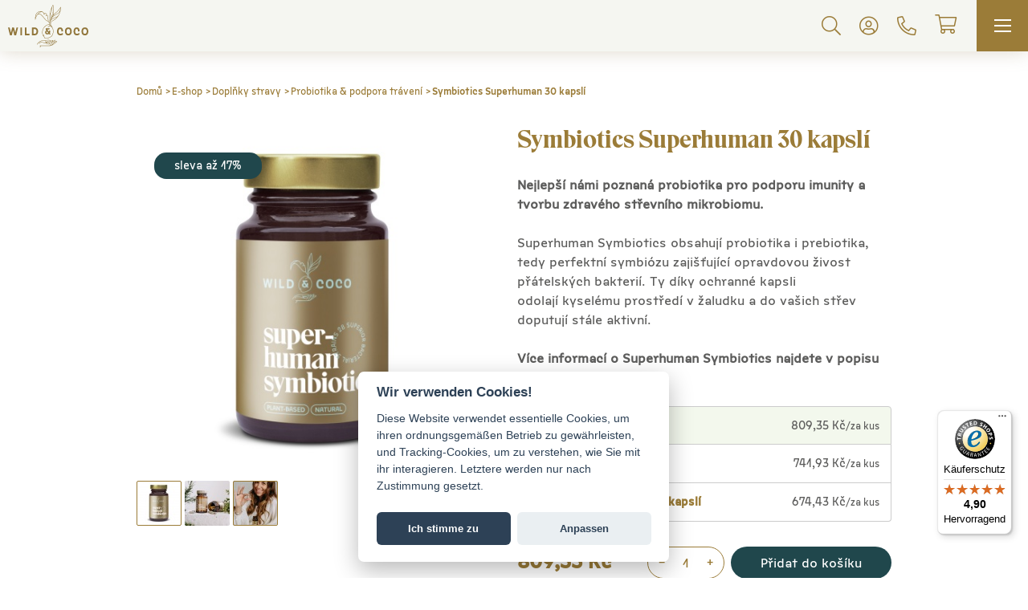

--- FILE ---
content_type: text/html; charset=utf-8
request_url: https://www.wildandcoco.de/cs/probiotika-superhuman-30-kapsli?currency=CZK
body_size: 18412
content:
<!doctype html>
<html lang="cs">
	<head prefix="og: http://ogp.me/ns#">
		<meta charset="utf-8">
		<title id="snippet--title">Symbiotics Superhuman 30 kapslí | Wild &amp; Coco DE</title>

		<meta name="viewport" content="width=device-width, initial-scale=1, shrink-to-fit=no">
		<meta name="description" content="Osídlete svůj střevní mikrobiom těmi nejpřátelštějšími bakteriemi. Superhuman Symbiotics vašemu tělu přinesou kombinaci probiotik s prebiotiky, se kterými podpoříte své fyzické a duševní zdraví hezky od podlahy – tedy od střev! ">
		<meta name="keywords" content="superhuman symbiotics, symbiotika, superhuman probiotika, probiotika od wild and coco, wild and coco probiotika, co to jsou symbiotika, prebiotika, proč brát probioitka, probiotická kúra, jak dlouho brát probiotika, střevní mikrobiom, vliv střevního mikrobiomu, suplementy pro lepší psychiku, suplementy psychika">
		<meta name="author" content="CloudSailor s.r.o.">
		<meta name="designer" content="CloudSailor s.r.o.">
		<meta name="robots" content="index, follow">

		<meta name="google-site-verification" content="GSEPMV14NfAoBXFX9qPX85mYMnfCyIOo_RLt_mJ9P4U">

		<meta property="og:locale" content="cs">
		<meta property="og:type" content="product">
		<meta property="og:title" content="Symbiotics Superhuman 30 kapslí"> 
		<meta property="og:description" content=""> 
		<meta property="og:site_name" content="Wild &amp; Coco DE">
		<meta property="og:image" content="https://www.wildandcoco.de/temp/img/sy/symbiotics-superhuman-30-kapsli-w800-h800-b6b4ad458f234b240b980be03d45bda9.jpg">
		<meta property="og:url" content="https://www.wildandcoco.de/cs/probiotika-superhuman-30-kapsli?currency=CZK">

			<link rel="canonical" href="https://www.wildandcoco.de/cs/probiotika-superhuman-30-kapsli?currency=CZK">
			<link rel="alternate" href="https://www.wildandcoco.com/probiotika-superhuman-30-kapsli" hreflang="cs">
			<link rel="alternate" href="https://www.wildandcoco.at/superhuman-symbiotics-30" hreflang="de-AT">
			<link rel="alternate" href="https://www.wildandcoco.sk/probiotika-superhuman-30-kapsul" hreflang="sk">
			<link rel="alternate" href="https://www.wildandcoco.ch/superhuman-symbiotics-30" hreflang="de-CH">

		<link rel="apple-touch-icon" sizes="76x76" href="/skins/wild-and-coco/img/fav/apple-touch-icon.png">
		<link rel="icon" type="image/png" sizes="32x32" href="/skins/wild-and-coco/img/fav/favicon-32x32.png">
		<link rel="icon" type="image/png" sizes="16x16" href="/skins/wild-and-coco/img/fav/favicon-16x16.png">
		<link rel="manifest" href="/skins/wild-and-coco/img/fav/site.webmanifest">
		<link rel="mask-icon" href="/skins/wild-and-coco/img/fav/safari-pinned-tab.svg" color="#5bbad5">
		<meta name="msapplication-TileColor" content="#da532c">
		<meta name="theme-color" content="#ffffff">


		

		<link rel="stylesheet" type="text/css" href="/skins/wild-and-coco/css/app.css?1769611960">

		<script src="https://code.jquery.com/jquery-3.2.1.js"></script>
		<script src="https://www.google.com/recaptcha/enterprise.js?render=6LfDHvwrAAAAAFuEHkj1W8xwL4L67b7go2u80zWp"></script>
<script type="text/javascript" src="/temp/static/jsloader-17adc5db1f7b-cookies.js?1769611961"></script>


<script type="text/javascript">
	window.dataLayer = window.dataLayer || [];

	function gtag() {
		dataLayer.push(arguments);
	}

	var personalizedStorage = true;
</script>
<script>
	dataLayer.push({"userCLV":"c4a50074-1de1-437d-a9ad-872308f33582","country":"de"});
</script>

<!-- Google Tag Manager -->
<script>(function(w,d,s,l,i){w[l]=w[l]||[];w[l].push({'gtm.start':
new Date().getTime(),event:'gtm.js'});var f=d.getElementsByTagName(s)[0],
j=d.createElement(s),dl=l!='dataLayer'?'&l='+l:'';j.async=true;j.src=
'https://www.googletagmanager.com/gtm.js?id='+i+dl;f.parentNode.insertBefore(j,f);
})(window,document,'script','dataLayer',"GTM-TTHNFJ9");</script>
<!-- End Google Tag Manager -->

<script type="text/javascript">
	window.smartlook||(function(d) {
		var o=smartlook=function() { o.api.push(arguments)},h=d.getElementsByTagName('head')[0];
		var c=d.createElement('script');o.api=new Array();c.async=true;c.type='text/javascript';
		c.charset='utf-8';c.src='https://rec.smartlook.com/recorder.js';h.appendChild(c);
	})(document);
	smartlook('init', '86579117130347a2dcc02ed7a501d509aaf7d5ca');

		smartlook('tag', 'VISITOR', 'VISITOR');

		smartlook('tag', 'identity', "c4a50074-1de1-437d-a9ad-872308f33582");
</script>

<script> !function(e){window.LiveCom=function(){LiveCom.queue?LiveCom.queue:LiveCom.queue=[],LiveCom.queue.push(arguments)};var i=document.getElementsByTagName("head")[0],t=document.createElement("script");t.async=1,t.type="application/javascript",t.src='https://sdk.korkuma.com/korkuma-sdk.js?ssid='+Date.now(),i.appendChild(t)}(); LiveCom('config', {businessId:'01FC329Z898EYZSJPVC4EQ1ZTJ'}) </script>

<script>
	var smartEmailing = function () {
		// intentionally empty, user did not give a permission
	};
	if (personalizedStorage === true) {
		(function(sm,a,rt,e,ma,il,i,ng){ a._se=a._se||[];for(ng=0;ng<ma.length;ng++){ i=sm.createElement(rt);
			il=sm.getElementsByTagName(rt)[0];i.async=1;i.src=e+ma[ng]+'.js';il.parentNode.insertBefore(i,il);}})
		(document,window,'script','https://app.smartemailing.cz/js/tracking/',['tracker']);
		smartEmailing = function () {
			_se.push(arguments);
		};
		smartEmailing('init', 'c97b80a6-cd23-11ec-9859-ac1f6bc403ad');
	}
</script>

	<script type="text/javascript">
		dataLayer.push({
			'ecommerce': {
				'detail': {
					'actionField': {'list': 'Product detail page'}, // 'detail' actions have an optional list property.
					'products': {"name":"Symbiotics Superhuman 30 kapslí","id":1642,"price":809.35,"quantity":1,"brand":"Elemental Wizdom, USA","category":"Probiotika & podpora trávení"}
				}
			}
		});
		dataLayer.push({
			'event': 'page_view',
			'ecomm_prodid': 1642,
			'ecomm_pagetype': 'product',
			'ecomm_totalvalue': 809.35,
			'ecomm_category': "Probiotika & podpora trávení"
		});
	</script>

<script type="text/javascript">
    dataLayer.push({
        pagetype: "Product detail"
    });
</script>
	</head>
	<body>
		<noscript><iframe src="https://www.googletagmanager.com/ns.html?id=GTM-TTHNFJ9" height="0" width="0" style="display:none;visibility:hidden"></iframe></noscript>

		<div class="web-wrap">

<div class="nav-placeholder">
	<div class="nav-top">
		<div class="container">
			<div class="nav-top__help">
				<span>Můžeme Vám pomoci?  9:00 - 16:00</span>
				<strong><a href="tel:+420733444130">+420 733 444 130</a></strong>
			</div>
			<div class="nav-top__options">
				<div class="dropdown dropdown-lang">

											<a href="#" class="dropdown-toggle" data-toggle="dropdown">
						<span><img src="/skins/wild-and-coco/img/flags/de.svg"></span><i class="fal fa-angle-down"></i>
					</a>
					<div class="dropdown-menu dropdown-menu-right">
						<a href="https://www.wildandcoco.com/" title="česky" class="dropdown-item"><img src="/skins/wild-and-coco/img/flags/cz.svg"></a>
						<a href="https://www.wildandcoco.sk/" title="slovensky" class="dropdown-item"><img src="/skins/wild-and-coco/img/flags/sk.svg"></a>
						<a href="https://www.wildandcoco.at/" title="Deutsch" class="dropdown-item"><img src="/skins/wild-and-coco/img/flags/at.svg"></a>
						<a href="https://www.wildandcoco.ch/" title="Deutsch" class="dropdown-item"><img src="/skins/wild-and-coco/img/flags/ch.svg"></a>
					</div>
				</div>
			</div>
		</div>
	</div>
	<div class="nav">
		<div class="container">
			<div class="nav__logo">
				<a href="/cs/?currency=CZK"><img src="/skins/wild-and-coco/img/logo-new.svg" alt=""><img src="/skins/wild-and-coco/img/logo-new-simple.svg" alt=""></a>
			</div>
			<div class="nav__wrap">
				<div class="nav__bottom">
					<div class="nav__bottom__main">
						<ul>
								<li>
									<a href="/cs/e-shop?currency=CZK" class="a-higlight"><span>Obchod</span><i class="far fa-chevron-right"></i></a>
									<div class="megamenu">
										<div class="megamenu__in">
											<div class="container">
												<div class="megamenu__back">
													<a href="/cs/e-shop?currency=CZK"><i class="far fa-chevron-left"></i><span>Obchod</span></a>
												</div>
													<div class="megamenu__columns">
																<div>
																<a href="/cs/jogurt-cocoguard?currency=CZK"><small><img src="/temp/img/yo/Yoghurt-4x-02-h30-db6f2be2e2fbfce4a13a545dababb4d6.png"></small><span>Jogurt, Cocoguard a další</span></a>
																<ul>
																	<li><a href="/cs/biotic-cocoguard-2?currency=CZK">Cocoguard Biotic &amp; Premium</a></li>
																	<li><a href="/cs/symbiotic-cocoguard?currency=CZK">Cocoguard Symbiotic</a></li>
																	<li><a href="/cs/gastro-cocoguard?currency=CZK">Gastro Cocoguard</a></li>
																	<li><a href="/cs/diy-jogurt-cocoguard?currency=CZK">DIY Kokosový jogurt</a></li>
																</ul>
																</div>
																<div>
																<a href="/cs/kefiry-a-cocofiry?currency=CZK"><small><img src="/temp/img/w-/W-C-ico-cocofir-02-h30-72c3c0705dc4c1aebce331504d23c67b.png"></small><span>Kefír &amp; Cocofir</span></a>
																<ul>
																	<li><a href="/cs/cocofir-2?currency=CZK">Cocofir</a></li>
																	<li><a href="/cs/symbiotic-cocofir?currency=CZK">Cocofir Symbiotic</a></li>
																	<li><a href="/cs/gastro-cocofir?currency=CZK">Gastro Cocofir</a></li>
																	<li><a href="/cs/diy-kefir-cocofir?currency=CZK">DIY Kokosový kefír</a></li>
																</ul>
																</div>
																<div>
																<a href="/cs/foodies-mlsani-vareni?currency=CZK"><small><img src="/temp/img/w-/W-C-ico-tempeh-burger-05-ebaeaae883ea3316c3ca5a0ef9aa42d4.svg"></small><span>Foodies, mlsání &amp; vaření</span></a>
																<ul>
																	<li><a href="/cs/burger-tempeh?currency=CZK">Burger &amp; tempeh</a></li>
																	<li><a href="/cs/bezlepkove-pecivo?currency=CZK">Bezlepkové pečivo</a></li>
																	<li><a href="/cs/fermentovana-zelenina-2?currency=CZK">Fermentovaná zelenina</a></li>
																	<li><a href="/cs/dipy-a-pesta?currency=CZK">Dipy a pesta</a></li>
																	<li><a href="/cs/zdrave-mlsani-a-svacinky?currency=CZK">Zdravé mlsání a svačinky</a></li>
																	<li><a href="/cs/vareni-a-peceni?currency=CZK">Vaření a pečení</a></li>
																</ul>
																</div>
																<div>
																<a href="/cs/napoje-ovoce-mlady-kokos?currency=CZK"><small><img src="/temp/img/w-/W-C-ico-ovoce-02-9e7eaf7607c1de284f9fea284f6e3529.svg"></small><span>Nápoje, ovoce &amp; mladý kokos</span></a>
																<ul>
																	<li><a href="/cs/mlade-kokosy-a-kokosova-duzina?currency=CZK">Mladé kokosy a kokosová dužina</a></li>
																	<li><a href="/cs/kokosova-voda-nefermentovane-napoje?currency=CZK">Kokosová voda, kombucha &amp; nápoje</a></li>
																	<li><a href="/cs/ceremonialni-kakao-2?currency=CZK">Ceremoniální kakao</a></li>
																	<li><a href="/cs/mrazene-bio-ovoce?currency=CZK">Mražené BIO ovoce</a></li>
																</ul>
																</div>
																<div>
																<a href="/cs/darky-prislusenstvi?currency=CZK"><small><img src="/temp/img/w-/W-C-ico-prislusenstvi-02-8892823e1cce59c290d20b81898f5c65.svg"></small><span>Dárky &amp; příslušenství</span></a>
																<ul>
																	<li><a href="/cs/balicky?currency=CZK">Balíčky</a></li>
																	<li><a href="/cs/prislusenstvi-a-darky?currency=CZK">Příslušenství a dárky</a></li>
																</ul>
																</div>
																<div>
																<a href="/cs/doplnky-stravy-2?currency=CZK"><small><img src="/temp/img/w-/W-C-ico-suplementy-02-a809de525b8d1e84820179f0c0a951b6.svg"></small><span>Doplňky stravy</span></a>
																<ul>
																	<li><a href="/cs/probiotika-podpora-traveni?currency=CZK">Probiotika &amp; podpora trávení</a></li>
																	<li><a href="/cs/zvyseni-vykonnosti?currency=CZK">Zvýšení výkonnosti</a></li>
																</ul>
																</div>
													</div>
											</div>
										</div>
									</div>
								</li>
								<li>
									<a href="/predplatne"><span>Předplatné</span></a>
								</li>
								<li>
									<a href="/cs/o-streve?currency=CZK"><span>O střevu</span></a>
								</li>
								<li>
									<a href="/recepty"><span>Recepty</span></a>
								</li>
								<li>
									<a href="/cs/o-nas?currency=CZK"><span>O Nás</span></a>
								</li>
						</ul>
						<div class="nav__bottom__main__mobile">
							<ul>
									<li >
										<a href="/cs/predplatne?currency=CZK"><i class="far fa-sparkles"></i> Předplatné</a>
									</li>
									<li>
										<a href="/cs/customer/points-info/?currency=CZK"> Cocokredity</a>
									</li>
									<li>
										<a href="/customer/microinvestment/">Mikroinvestice</a>
									</li>
									<li>
										<a href="/blog">Blog</a>
									</li>
									<li>
										<a href="/cs/store/?currency=CZK">Kamenné obchody</a>
									</li>
								<li><span></span></li>
									<li><a data-toggle="modal" data-target="#modal-signin" href="/cs/prihlaseni?currency=CZK">Přihlášení</a></li>
								<li><span></span></li>
							</ul>
						</div>
						<div class="nav__bottom__main__toggle">
							<a href="https://www.wildandcoco.com/" title="česky"><img src="/skins/wild-and-coco/img/flags/cz.svg"></a>
							<a href="https://www.wildandcoco.sk/" title="slovensky"><img src="/skins/wild-and-coco/img/flags/sk.svg"></a>
							<a href="/" title="Deutsch" class="active"><img src="/skins/wild-and-coco/img/flags/de.svg"></a>
							<a href="https://www.wildandcoco.at/" title="Deutsch"><img src="/skins/wild-and-coco/img/flags/at.svg"></a>
							<a href="https://www.wildandcoco.ch/" title="Deutsch"><img src="/skins/wild-and-coco/img/flags/ch.svg"></a>
						</div>
					</div>

					<div class="nav__bottom__search">
						<a href="" class="js-search"><i class="far fa-search"></i><i class="fal fa-times"></i></a>

						<div class="nav-search">
							<div class="nav-search__input">
								<i class="fal fa-search"></i>
								<form action="/cs/probiotika-superhuman-30-kapsli" method="get" id="frm-searchForm">
									<input value="" placeholder="Hledejte, na co máte chuť…" class="no-live-validation" type="text" name="question" id="frm-searchForm-question" data-nette-rules='[{"op":":minLength","msg":"Hledaný řetězec musí mít alespoň 1 znak","arg":1}]'>
								<input type="hidden" name="currency" value="CZK"><input type="hidden" name="do" value="searchForm-submit"><!--[if IE]><input type=IEbug disabled style="display:none"><![endif]-->
</form>
							</div>
						</div>
					</div>
					<div class="nav__bottom__user">
							<a data-toggle="modal" data-target="#modal-signin" href="/cs/prihlaseni?currency=CZK"><i class="fal fa-user-circle"></i></a>
					</div>
					<div class="nav__bottom__phone">
						<a href="tel:+420733444130"><i class="far fa-phone-alt"></i></a>
					</div>
					<div class="nav__bottom__cart">
						<a class="sidebar-open" title="Košík" href="/cs/order/cart?currency=CZK" id="snippet--cart">
							<span>
								<i class="far fa-shopping-cart"></i>
								
							</span>
							<small>0 Kč</small>
						</a>
						<div class="basket-alert-wrap"></div>
					</div>
					<a href="" class="hamburger hamburger--spin">
						<span class="hamburger-box">
							<span class="hamburger-inner"></span>
						</span>
					</a>
				</div>
			</div>
			<div class="cart-head">
				<a class="btn btn-outline-primary white" href="/cs/e-shop?currency=CZK"><i class="fal fa-angle-left"></i><span>Zpět do e-shopu</span></a>
				<div>
					<strong>Můžeme Vám pomoci?  9:00 - 16:00</strong>
					<span>Volejte nebo pište <a href="tel:00420 733 444 130">+420 733 444 130</a></span>
					<span><a href="mailto:ilove&#64;wildandcoco.com">ilove&#64;<!---->wildandcoco.com</a></span>
				</div>
			</div>
			<div class="cart-head-simple">
				<a href="tel:+420733444130" class="cart-head-simple__phone"><i class="fal fa-phone fa-flip-horizontal"></i></a>
				<a class="cart-head-simple__back" href="/cs/?currency=CZK"><i class="fal fa-times"></i></a>
			</div>
			<ul class="cart-head__nav">
				<li class="is-active"></li>
				<li class="is-active"></li>
				<li></li>
			</ul>
		</div>
	</div>
</div>
			
			<div class="main-wrap">
<div id="snippet--flashes"></div>



	<div class="container container--detail">

<ol class="breadcrumb">
	<li class="breadcrumb-item">
		<a href="/cs/?currency=CZK">Domů</a>
	</li>
	<li class="breadcrumb-item">
		<a href="/cs/e-shop?currency=CZK">E-shop</a>
	</li>
	<li class="breadcrumb-item">
		<a href="/cs/doplnky-stravy-2?currency=CZK">Doplňky stravy</a>
	</li>
	<li class="breadcrumb-item">
		<a href="/cs/probiotika-podpora-traveni?currency=CZK">Probiotika &amp; podpora trávení</a>
	</li>
	<li class="breadcrumb-item active">
Symbiotics Superhuman 30 kapslí	</li>
</ol>

		<div class="detail-head">
			<div class="images">
				<div class="images-owl">
					<div class="owl-detail owl-carousel owl-theme">
						<div class="item">
							<a data-fancybox="gallery" href="/temp/img/sy/symbiotics-superhuman-30-kapsli-w1200-h1200-f0-b6b4ad458f234b240b980be03d45bda9.jpg"><img src="/temp/img/sy/symbiotics-superhuman-30-kapsli-w480-h480-f8-b6b4ad458f234b240b980be03d45bda9.jpg" alt="Symbiotics Superhuman 30 kapslí"></a>
						</div>
						<div class="item">
							<a data-fancybox="gallery" href="/temp/img/sy/symbiotics-superhuman-30-kapsli-w1200-h1200-f0-30b3471ce2403832c01d2a47b26dabaf.jpg"><img src="/temp/img/sy/symbiotics-superhuman-30-kapsli-w480-h480-f8-30b3471ce2403832c01d2a47b26dabaf.jpg" alt="Symbiotics Superhuman 30 kapslí"></a>
						</div>
						<div class="item">
							<a data-fancybox="gallery" href="/temp/img/sy/symbiotics-superhuman-30-kapsli-w1200-h1200-f0-860eb51bd457872ab4a48e7c7b4a353c.jpg"><img src="/temp/img/sy/symbiotics-superhuman-30-kapsli-w480-h480-f8-860eb51bd457872ab4a48e7c7b4a353c.jpg" alt="Symbiotics Superhuman 30 kapslí"></a>
						</div>
					</div>
				</div>

				<ul class="images__nav">
					<li class="active"><a href=""><img src="/temp/img/sy/symbiotics-superhuman-30-kapsli-w56-h56-f8-b6b4ad458f234b240b980be03d45bda9.jpg" alt="Symbiotics Superhuman 30 kapslí"></a></li>
					<li><a href=""><img src="/temp/img/sy/symbiotics-superhuman-30-kapsli-w56-h56-f8-30b3471ce2403832c01d2a47b26dabaf.jpg" alt="Symbiotics Superhuman 30 kapslí"></a></li>
					<li><a href=""><img src="/temp/img/sy/symbiotics-superhuman-30-kapsli-w56-h56-f8-860eb51bd457872ab4a48e7c7b4a353c.jpg" alt="Symbiotics Superhuman 30 kapslí"></a></li>
				</ul>

				<ul class="extra">
					<li><span class="btn btn-dark">sleva až 17%</span></li>
				</ul>

			</div>

			<div class="info">
				<h1>Symbiotics Superhuman 30 kapslí</h1>
				<div class="description">

					<p><strong>Nejlepší námi poznaná probiotika pro podporu imunity a tvorbu zdravého střevního mikrobiomu.<br><br></strong>Superhuman Symbiotics obsahují probiotika i prebiotika, tedy perfektní symbiózu zajišťující opravdovou živost přátelských bakterií. Ty díky ochranné kapsli odolají kyselému prostředí v žaludku a do vašich střev doputují stále aktivní.<br><br><strong>Více informací o Superhuman Symbiotics najdete v popisu níže.</strong></p>

					<a href="#popis-produktu" class="scroll-to">Zjistit více ↓</a>
				</div>


				<div
						data-id="1642"
						data-name="Symbiotics Superhuman 30 kapslí"
						data-name-ascii="Symbiotics Superhuman 30 kapsli"
						data-category-name-ascii="Probiotika &amp; podpora traveni"
						data-currency="CZK"
				 class="variants-scope">

					<form action="/cs/probiotika-superhuman-30-kapsli?currency=CZK" method="post" id="frm-cartForm" class="cart-form">
						
						<div class="variants">
							<div class="variants__item">
								<input type="radio"
									   id="variant-1"
									   name="productId"
									   value="1642"
									   class="variant no-icheck"
								 checked data-gtag-value='{"event":"addToCart","ecommerce":{"currencyCode":"CZK","add":{"products":{"name":"Symbiotics Superhuman 30 kapslí","id":1642,"price":809.35,"quantity":1,"brand":"Elemental Wizdom, USA","category":"Probiotika &amp; podpora trávení"}}}}' data-gtag-impression='[{"name":"Symbiotics Superhuman 30 kapslí","id":1642,"price":809.35,"quantity":1,"brand":"Elemental Wizdom, USA","category":"Probiotika &amp; podpora trávení"}]' data-on-stock-modal-data-url="/cs/mladykokos-ajax/modal-zip-delivery/1642?package=609&amp;currency=CZK" data-points-gain-sentence="Za tento produkt získáte 80 cococreditů" data-id="1642" data-package-id="609" data-price-per-package="809,35 Kč" data-price-per-package-wo-vat="756,4 Kč" data-packing-price-text="" data-undiscounted-price-per-package="809,35 Kč" data-undiscounted-price-per-package-wo-vat="756,4 Kč" data-undiscounted-higher="0" data-on-stock="1" data-postpone-dispatch="0" data-postpone-dispatch-show-modal="0" data-minimal-expiration="120 dní" data-variant-name="30 kapslí" data-price-per-package-num="809.35" data-price-per-package-wo-vat-num="756.4018691589" data-price-per-unit="809,35 Kč" data-price-per-unit-num="809.35" data-price-per-unit-wo-vat="756,4 Kč" data-price-per-unit-wo-vat-num="756.4018691589" data-percent-discount="" data-percent-discount-wo-vat="">
								<label for="variant-1" class="variants__item">
									<strong>30 kapslí</strong>
									<small>809,35 Kč<span>/za kus</span></small>
								</label>
							</div>
							<div class="variants__item">
								<input type="radio"
									   id="variant-2"
									   name="productId"
									   value="1642"
									   class="variant no-icheck"
								 data-gtag-value='{"event":"addToCart","ecommerce":{"currencyCode":"CZK","add":{"products":{"name":"Symbiotics Superhuman 30 kapslí","id":1642,"price":741.93,"quantity":3,"brand":"Elemental Wizdom, USA","category":"Probiotika &amp; podpora trávení"}}}}' data-gtag-impression='[{"name":"Symbiotics Superhuman 30 kapslí","id":1642,"price":741.93,"quantity":3,"brand":"Elemental Wizdom, USA","category":"Probiotika &amp; podpora trávení"}]' data-on-stock-modal-data-url="/cs/mladykokos-ajax/modal-zip-delivery/1642?package=620&amp;currency=CZK" data-points-gain-sentence="Za tento produkt získáte 222 cococreditů" data-id="1642" data-package-id="620" data-price-per-package="2 225,79 Kč" data-price-per-package-wo-vat="2 080,18 Kč" data-packing-price-text="" data-undiscounted-price-per-package="2 428,05 Kč" data-undiscounted-price-per-package-wo-vat="2 269,21 Kč" data-undiscounted-higher="1" data-on-stock="1" data-postpone-dispatch="0" data-postpone-dispatch-show-modal="0" data-minimal-expiration="120 dní" data-variant-name="3x 30 kapslí" data-price-per-package-num="2225.79" data-price-per-package-wo-vat-num="2080.180780374" data-price-per-unit="741,93 Kč" data-price-per-unit-num="741.93" data-price-per-unit-wo-vat="693,39 Kč" data-price-per-unit-wo-vat-num="693.393593458" data-percent-discount="8%" data-percent-discount-wo-vat="8%">
								<label for="variant-2" class="variants__item">
									<strong>3x 30 kapslí</strong>
									<small>741,93 Kč<span>/za kus</span></small>
								</label>
							</div>
							<div class="variants__item">
								<input type="radio"
									   id="variant-3"
									   name="productId"
									   value="1642"
									   class="variant no-icheck"
								 data-gtag-value='{"event":"addToCart","ecommerce":{"currencyCode":"CZK","add":{"products":{"name":"Symbiotics Superhuman 30 kapslí","id":1642,"price":674.43,"quantity":6,"brand":"Elemental Wizdom, USA","category":"Probiotika &amp; podpora trávení"}}}}' data-gtag-impression='[{"name":"Symbiotics Superhuman 30 kapslí","id":1642,"price":674.43,"quantity":6,"brand":"Elemental Wizdom, USA","category":"Probiotika &amp; podpora trávení"}]' data-on-stock-modal-data-url="/cs/mladykokos-ajax/modal-zip-delivery/1642?package=1194&amp;currency=CZK" data-points-gain-sentence="Za tento produkt získáte 404 cococreditů" data-id="1642" data-package-id="1194" data-price-per-package="4 046,58 Kč" data-price-per-package-wo-vat="3 781,86 Kč" data-packing-price-text="" data-undiscounted-price-per-package="4 856,1 Kč" data-undiscounted-price-per-package-wo-vat="4 538,41 Kč" data-undiscounted-higher="1" data-on-stock="1" data-postpone-dispatch="0" data-postpone-dispatch-show-modal="0" data-minimal-expiration="120 dní" data-variant-name="půlroční dávka 6x 30 kapslí" data-price-per-package-num="4046.58" data-price-per-package-wo-vat-num="3781.8580654206" data-price-per-unit="674,43 Kč" data-price-per-unit-num="674.43" data-price-per-unit-wo-vat="630,31 Kč" data-price-per-unit-wo-vat-num="630.3096775701" data-percent-discount="17%" data-percent-discount-wo-vat="17%">
								<label for="variant-3" class="variants__item">
									<strong>půlroční dávka 6x 30 kapslí</strong>
									<small>674,43 Kč<span>/za kus</span></small>
								</label>
							</div>


							<input type="hidden" class="package-id" name="packageId" id="frm-cartForm-packageId" value="609">

						</div>

						<div class="buy-wrap">
							<div class="buy-variants if-can-buy">
								<div class="price">
									<small style="display: none" class="if-undiscounted-higher undiscounted-price-per-package">809,35 Kč</small>
									<strong class="price-per-package">809,35 Kč</strong>
								</div>
								<div class="buy">
									<div class="number-spinner if-on-stock">
										<input type="number" class="js-quantity" value="1" min="1" max="1000000" step="1" name="quantity" maxlength="9" size="9" id="frm-cartForm-quantity" data-nette-rules='[{"op":":maxLength","msg":"Please enter no more than 9 characters to the field Množství.","arg":9},{"op":":integer","msg":"Množství musí být celé číslo."}]'><a href="" class="spinner-minus">&minus;</a><a href="" class="spinner-plus">+</a>
									</div><!--
									--><span class="if-on-stock"><button type="submit" data-gtag-input="input[name=productId]" class="btn btn-dark btn-lg send-btn-text" data-default="Přidat do košíku" name="_submit" value="Přidat do košíku">Přidat do košíku</button></span><!--
									--><span class="if-not-on-stock" style="display: none"><button type="button" class="btn btn-dark btn-lg btn-disabled" disabled>není skladem</button></span>
								</div>
							</div>

							<div class="packing-price-text price-info"></div>


							<div class="points">
								<i class="far fa-coins"></i>
								<span class="points-gain-sentence">Za tento produkt získáte 80 <a href="/cs/customer/points/?currency=CZK">cococreditů</a></span>
							</div>


							<div class="buy-stock">
								<div class="buy-stock__stock buy-stock__stock--green if-on-stock">

																			<strong>Skladem</strong>. U Vás bude pravděpodobně pozítří.
								</div>
								<div class="if-minimal-expiration">
									Minimální expirace:
									<span class="minimal-expiration">120 dní</span>
								</div>
								<a href="" class="buy-stock__options ajax-modal on-stock-modal-data-url" data-url="/cs/mladykokos-ajax/modal-zip-delivery/1642?currency=CZK"><i class="fal fa-truck"></i><span>Možnosti dopravy</span></a>
							</div>
						</div>
						<div class="postpone-dispatch-info if-not-postpone-dispatch-show-modal" style="font-weight: bold; color: red;"></div>

					<input type="hidden" name="redirect" value=""><input type="hidden" name="do" value="cartForm-submit"></form>


					<div class="watchdog if-not-on-stock" style="display: none">
						<form action="/cs/probiotika-superhuman-30-kapsli?currency=CZK" method="post" id="frm-watchDogForm" class="watchdog-form">

							<input type="hidden" class="id" value="1642" name="productId">
							<input type="hidden" class="package-id" value="609" name="productPackageId">
							<input type="hidden" value="1" name="notifyOnStock" id="frm-watchDogForm-notifyOnStock" data-nette-rules='[{"op":":equal","rules":[],"control":"notifyOnStock","toggle":{"notify-on-stock":true,"notify-email":true},"arg":true},{"op":"~:filled","rules":[{"op":":filled","msg":"Zaškrtněte alespoň jednu možnost, na kterou chcete být upozornění."}],"control":"notifyPrice"}]'>
							<label class="label-control" for="frm-watchDogForm-email">Omlouváme za nedostupnost zboží.<br>
Pošleme vám e-mail, až ho naskladníme!</label>
							<div class="form-group">
								<input type="email" placeholder="E-mail" class="form-control" name="email" maxlength="100" id="frm-watchDogForm-email" required data-nette-rules='[{"op":":filled","msg":"Vyplňte, prosím, váš e-mail."},{"op":":maxLength","msg":"Please enter no more than 100 characters to the field E-mail.","arg":100},{"op":":email","msg":"Zadejte, prosím, e-mail ve správném tvaru."}]'>
							</div>
							<div class="form-group captcha-question-hide">
								<label for="frm-watchDogForm-captchaQuestion" class="label-control">Jaký je aktuální rok?</label>
								<input type="text" placeholder="Jaký je aktuální rok?" class="form-control form-captcha-question" name="captchaQuestion" id="frm-watchDogForm-captchaQuestion">
							</div>
							<div class="form-group captcha-question-hide">
								<label for="frm-watchDogForm-captcha" class="label-control">Toto pole prosím nevyplňujte</label>
								<input type="text" placeholder="Toto pole prosím nevyplňujte" class="form-control" name="captcha" id="frm-watchDogForm-captcha">
							</div>
							<button type="submit" class="btn btn-primary btn-lg" name="send" value="Upozorni mě">Upozorni mě</button>
						<input type="hidden" name="formToken" value=""><input type="hidden" name="do" value="watchDogForm-submit"></form>

					</div>
				</div>

			</div>

		</div>

		<div class="detail-sections">
			<div class="detail-sections__placeholder">
				<div class="detail-sections__nav">
					<div class="container">
						<div class="detail-sections__nav__in">
							<ul class="detail-sections__nav__main">
								<li><a href="#popis-produktu"><strong>Popis produktu</strong></a></li>
								<li><a href="#slozeni-a-nutricni-hodnoty"><strong>Složení a nutriční hodnoty</strong></a></li>
								<li><a href="#hodnoceni"><strong>Hodnocení</strong><div class="raty" data-score="5" data-read-only="1"></div></a></li>
								<li><a href="#zeptejte-se"><strong>Zeptejte se</strong></a></li>
							</ul>
						</div>
					</div>
				</div>
			</div>

			<div class="detail-sections__section detail-sections__section--description detail-sections__section--background" id="popis-produktu">
				<div class="container">
					<div class="detail-sections__section__in">
						<div class="detail-sections__section__main">
							<div class="product-about">

								<h2>Superhuman Symbiotics.</h2>
<h2>30 miliard hvězd v jedné kapsli. </h2>
<div class="product-about__intro"><p><strong>Probiotika Superhuman přinášejí do tvých střev blaho. Obsahují 28 bakteriálních kmenů, které rády osidlují lidská střeva. Svou činností ve střevech podporují odolnost, střevní stěnu i celkové fungování mikrobiomu a vytvářejí serotonin (pocit radosti). Naše kapsle jsou enterosolventní - rozpouští se ve střevě a nedráždí sliznici žaludku! </strong></p></div>
<p>Před lety, při studování mikrobiomu fyzicky a psychicky zdravého člověka, vědci identifikovali jeho hlavní probiotické bakterie. Po několika letech množení z nich vznikla synergická, tedy vzájemně se podporující a vysoce účinná směs probiotik. Vyzkoušíte?</p>
<div class="review-wide">
<strong>Probiotika Superhuman mi přinášejí do života pocit bezpodmínečné radosti.<br>Stáňa Stiborová</strong>
<small> </small>
</div>

<h3>Fungují ve střevě dřív, než řekneš “pro-bio-tika”.</h3>
<p>Bakterie jsou živeny jejich oblíbenou vlákninou z topinamburu, která jim dává sílu na cestu hluboko do střev. A díky své odolnosti vůči nízkému pH v žaludku, do tvých střev doputují živé, aktivní a funkční.</p>
<p>Probiotické kultury podporují řadu tělesných funkcí a hodí se jak pro přímou konzumaci, tak pro výrobu fermentovaných potravin.</p>
<p><strong><br>Zdravý mikrobiom zajišťuje:<br><br></strong></p>
<ul>
<li><strong>vstřebávání živin z potravy</strong></li>
<li><strong>odolnost vůči infekcím</strong></li>
<li><strong>emoční stabilitu a radost</strong></li>
<li><strong>tvorbu tepla</strong></li>
<li><strong>snížení stresu</strong></li>
</ul>
<hr><div class="faq">
<h3>Co můžu očekávat v prvních dnech užívání?</h3>
<p>Reakce na probiotika Superhuman se liší člověk od člověka. Většina z uživatelů zažívá už od prvních dní příjemné účinky - pravidelné a příjemné vylučování jednou až dvakrát denně. A také změnu v emočních stavech. </p>
<h3>Z čeho je vyrobená kapsle?</h3>
<p>Z veganské celulózy.</p>
<h3>Můžou probiotika způsobovat nadýmání?</h3>
<p>Neměly by. Pokud máte potíže se střevní stěnou nebo histaminovou intoleranci, jsou pro vás na úvod vhodnější probiotika Histabiotics.</p>
<h3>Je v probioticích laktóza nebo nějaké alergeny?</h3>
<p>Ne, probiotika jsou plně veganská a nealergenní.</p>
<h3>Jak dlouho bych je měl konzumovat pro dosažení plného účinku?</h3>
<p>Optimální délka konzumace jsou 3 měsíce, během kterých se bakterie stále více a více usazují v těle.</p>
<h3>A jak víte, že to celé skutečně funguje?</h3>
<p>Existuje nespočet vědeckých studií, zabývajících se propojením mezi zdravím střevního mikrobiomu a celkovým stavem organismu. Oblast mikrobiomu je zatím probádaná pouze částečně, to nám ovšem nebrání se cítit dobře už teď.</p>
<h3>Kdy a kolik kapslí bych měl konzumovat?</h3>
<p>Užívejte vždy ráno na lačno 1-3 kapsle. Pokud začínáte, navyšujte počet kapslí o 1 denně vždy po týdnu.</p>
<h3>Mohou probiotika Superhuman užívat i těhotné/kojící ženy a malé děti?</h3>
<p>Neexistují žádné studie, které by potvrdily či vyvrátily vhodnost probiotik Superhuman pro těhotné/kojící ženy a malé děti. Obecně jsou probiotika doporučovaným nástrojem pro zlepšení střevní mikroflory i během tohoto období života.</p>
<h3>Jak můžu použít probiotika Superhuman pro fermentaci?</h3>
<p>Přidejte je do rozmixované směsi na výrobu Cocoguardu anebo do nakrouhané zeleniny. Promíchat, uzavřít sklenici a 6-24 hodin udržovat v teplotě lidského těla. </p>
<p> </p>
</div><hr>
<div class="alert alert-recommendation">

<h3><i class="fal fa-lightbulb-on"></i>Naše tipy</h3>
<ul>
<li>Jezte společně s probiotiky Superhuman dostatek prebiotické vlákniny, polyfenolů a Omega 3. Jejich účinky se sčítají.</li>
<li>Podívejte se na účinky jednotlivých bakteriálních kmenů v Google. Zadej “název kmenu” a “benefits”. </li>
</ul>
</div>

<div class="videoWrapper">
<h3 style="text-align: left;">Podívejte se, co o probioticích Superhuman říká Atrey</h3>
<p>(YouTube, 10 minut)</p>
<p><iframe src="//www.youtube.com/embed/EXvfDrv2J7U" width="425" height="350"></iframe></p>
</div>


									



							</div>
						</div>
					</div>
				</div>
			</div>
			<div class="detail-sections__section detail-sections__section--expandable" id="slozeni-a-nutricni-hodnoty">
				<div class="container">
					<div class="detail-sections__section__in">
						<h3>Složení probiotik Superhuman v kapslích</h3>
						<div class="detail-sections__section__main">
							<div class="product-ingredients product-ingredients--main">
										<p>Lactobacillus rhamnosus, L. plantarum, L. casei subsp. casei, L. paracasei, L. gasseri, L. helveticus, L. sakei, L. salivarius a, L. salivarius b, Lactococcus lactis subsp. lactis, Bifidobacterium longum, B. infantis, L. acidophilus, B. lactis a, B. bifidum, B. breve, B. lactis b, Enterococcus faecium, L. brevis, L. fermentum, L. plantarum, L. reuteri, L. rhamnosus, L. rhamnosus GG, Propionibacterium acidipropionici, Pediococcus acidilactici, Pediococcus pentosaceus, Streptococcus thermophilus, prebiotická vláknina (celulóza HPMC).</p>





									<div class="product-section-nav">
										<a class="btn btn-outline-primary js-section-collapse" href=""><span>Zobrazit méně</span></a>
									</div>
							</div>

						</div>
						<div class="detail-sections__section__side detail-sections__section__side--2">
						</div>
					</div>
				</div>
				<div class="detail-sections__section__open">
					<div class="container">
						<div class="detail-sections__section__open__in">
							<div class="detail-sections__section__open__action">
								<a href="" class="btn btn-outline-primary js-section-expand">Zobrazit více</a>
							</div>
						</div>
					</div>
				</div>
			</div>
			<div class="detail-sections__section  detail-sections__section--expandable detail-sections__section--expandable-rating detail-sections__section--background" id="hodnoceni">
				<div class="container">
					<div class="detail-sections__section__in">
						<h3>Hodnocení</h3>
						<div class="detail-sections__section__tabs">
							<a href="" class="is-active" data-tab="main">Hodnocení</a>
							<a href="" data-tab="sidebar">Napište recenzi</a>
						</div>
						<div class="detail-sections__section__main is-open detail-sections__section__main--rating">
							<div class="rating-summary">
								<strong>Celkové hodnocení</strong>
								<div class="rating-summary__points">
									4,7
								</div>
								<div class="rating-summary__stars">
									<div class="raty raty--big" data-score="5" data-read-only="1"></div>
								</div>
								<div class="rating-summary__count">
									13 hodnocení
								</div>
							</div>
							<div class="product-rating">
<div id="snippet--productReviewsGridGrid">	<div class="rating-card">
		<div class="rating-card__head">
			<div class="rating-card__head__info">
				<strong>Niklas Hase</strong>
				<span>8. 5. 2022</span>
			</div>
			<div class="rating-card__head__rating">
				<div class="raty" data-score="5" data-read-only="1"></div>
			</div>

		</div>
		<div class="rating-card__body">
			<p>
				I great soy-joghurt from it together with the cocoguard starter
			</p>
		</div>
	</div>
</div>
								<div class="product-section-nav" id="snippet--productReviewsGridPaginator">
									<a class="btn btn-outline-primary js-section-collapse" href=""><span>Zobrazit méně hodnocení</span></a>
								</div>
							</div>
						</div>
						<div class="detail-sections__section__side detail-sections__section__side--rating">
								<div class="question-form">
									<div class="form-rating">
										<strong>Kolik kokosů byste dali tomuto produktu?</strong>
										<div class="raty raty--xl no-init" data-target="#question-form-fake-submit"></div>
									</div>
									<div class="form-send">
										<button type="button" id="question-form-fake-submit" class="btn btn-dark" data-toggle="modal" data-target="#modal-signin" onclick="$('#modal-signin .alert').text(&quot;Pro odeslání hodnocení se prosím přihlašte.&quot;)">
											<span>Odeslat</span>
										</button>
									</div>
								</div>
						</div>
					</div>
				</div>

				<div class="detail-sections__section__open">
					<div class="container">
						<div class="detail-sections__section__open__in">
							<div class="detail-sections__section__open__action">
								<a href="" class="btn btn-outline-primary js-section-expand">Zobrazit více hodnocení</a>
							</div>
						</div>
					</div>
				</div>
			</div>

			<div class="detail-sections__section detail-sections__section--expandable" id="zeptejte-se">
				<div class="container">
					<div class="detail-sections__section__in">
							<h3>Časté otázky</h3>
							<div class="detail-sections__section__main">
								<div class="product-questions">
<div id="snippet--productFaqGridGrid"></div>
									<div class="product-section-nav" id="snippet--productFaqGridPaginator">
										<a class="btn btn-outline-primary js-section-collapse" href=""><span>Zobrazit méně dotazů</span></a>
									</div>

								</div>
							</div>
					</div>
				</div>
				<div class="detail-sections__section__open">
					<div class="container">
						<div class="detail-sections__section__open__in">
							<div class="detail-sections__section__open__action">
								<a href="" class="btn btn-outline-primary js-section-expand">Zobrazit více dotazů</a>
							</div>
						</div>
					</div>
				</div>
			</div>
		</div>

<div class="products-related">
	<div class="similar-list">
		<h2><strong>Související produkty</strong></h2>
<div class="owl-wrap">
	<div class="owl-carousel owl-theme">


<div title="Kimchi"  class="product-small product-small-v3 product-small__1903-879">
	<div class="product-small__img">
		<a href="/cs/kimchi?currency=CZK" class="image" style="background-image: url('\/temp\/img\/ki\/kimchi-w390-h471-ccb386c1e0aef77d802394087ca226af\.jpg');"></a>
		<a href="/cs/kimchi?currency=CZK" class="image" style="background-image: url('\/temp\/img\/ki\/kimchi-w390-h471-175dda8b10f82422ca8fde692657fe69\.jpg');"></a>
	</div>
	<div class="info">
		<h2>
			<a href="/cs/kimchi?currency=CZK"
					data-gtag="{&quot;event&quot;:&quot;productClick&quot;,&quot;ecommerce&quot;:{&quot;click&quot;:{&quot;actionField&quot;:{&quot;list&quot;:&quot;similarGrid&quot;},&quot;products&quot;:{&quot;name&quot;:&quot;Superhuman Kimchi BIO&quot;,&quot;id&quot;:1903,&quot;price&quot;:227.45,&quot;quantity&quot;:1,&quot;brand&quot;:&quot;Wild &amp; Coco&quot;,&quot;category&quot;:&quot;Fermentovaná zelenina&quot;}}}}" data-gtag-impression='[{"name":"Superhuman Kimchi BIO","id":1903,"price":227.45,"quantity":1,"brand":"Wild &amp; Coco","category":"Fermentovaná zelenina"}]'>
				Superhuman Kimchi BIO<small>280 g </small>
			</a>
		</h2>
		<small>280 g </small>
		<div class="price-select d-none">
			<select>
				<option
						data-cart-quantity="0"
						data-gtag-value="{&quot;event&quot;:&quot;addToCart&quot;,&quot;ecommerce&quot;:{&quot;currencyCode&quot;:&quot;CZK&quot;,&quot;add&quot;:{&quot;products&quot;:{&quot;name&quot;:&quot;Superhuman Kimchi BIO&quot;,&quot;id&quot;:1903,&quot;price&quot;:227.45,&quot;quantity&quot;:1,&quot;brand&quot;:&quot;Wild &amp; Coco&quot;,&quot;category&quot;:&quot;Fermentovaná zelenina&quot;}}}}"
				 selected data-id="1903" data-on-stock="1" data-not-on-stock="0" data-is-on-stock="1" data-has-scheduled-availability="0" data-package-id="879" data-price-per-package="227,45 Kč" data-undiscounted-price-per-package="227,45 Kč" data-undiscounted-price-per-package-wo-vat="212,57 Kč" data-undiscounted-higher="0">280 g</option>
			</select>
		</div>
		<div class="price">
			<s class="update if-undiscounted-higher" data-prop="undiscounted-price-per-package" style="display: none">227,45 Kč</s>
			<strong class="update" data-prop="price-per-package">227,45 Kč</strong>
		</div>
		<div class="buy-counter">
			<button type="button" class="btn btn-dark buy-counter__buy if-on-stock">do košíku</button>
			<a href="/cs/kimchi?currency=CZK" class="btn btn-dark buy-counter__buy if-not-on-stock" style="display: none">není skladem</a>
			<div class="buy-counter__spinner">
				<div class="number-spinner number-spinner-v4">
					<input type="number" class="cartQuantity" value="0" min="0" max="1000000" step="1"><a href="" class="spinner-minus"><i class="far fa-minus"></i></a><a href="" class="spinner-plus"><i class="far fa-plus"></i></a>
				</div>
			</div>
		</div>
		<div class="stock">
			<strong class="if-is-on-stock availability-color stock--green">skladem</strong>
			<strong data-prop="scheduled-availability-text" style="display: none" class="if-has-scheduled-availability update availability-color stock--green"></strong>
		</div>
	</div>




</div>


<div title="Šťáva z fermentované zeleniny 250ml"  class="product-small product-small-v3 product-small__2147-0">
	<div class="product-small__img">
		<a href="/cs/stava-z-fermentovane-zeleniny-250ml?currency=CZK" class="image" style="background-image: url('\/temp\/img\/st\/stava-z-fermentovane-zeleniny-250ml-w390-h471-598eedbd8d5f5cbf598270a5bc5edd19\.jpg');"></a>
		<a href="/cs/stava-z-fermentovane-zeleniny-250ml?currency=CZK" class="image" style="background-image: url('\/temp\/img\/st\/stava-z-fermentovane-zeleniny-250ml-w390-h471-9544509b37029d26a264012907e3b879\.jpg');"></a>
	</div>
	<div class="info">
		<h2>
			<a href="/cs/stava-z-fermentovane-zeleniny-250ml?currency=CZK"
					data-gtag="{&quot;event&quot;:&quot;productClick&quot;,&quot;ecommerce&quot;:{&quot;click&quot;:{&quot;actionField&quot;:{&quot;list&quot;:&quot;similarGrid&quot;},&quot;products&quot;:{&quot;name&quot;:&quot;Juice of Superhuman Kimchi BIO&quot;,&quot;id&quot;:2147,&quot;price&quot;:88.3,&quot;quantity&quot;:1,&quot;brand&quot;:&quot;Coco-other&quot;,&quot;category&quot;:&quot;Fermentovaná zelenina&quot;}}}}" data-gtag-impression='[{"name":"Juice of Superhuman Kimchi BIO","id":2147,"price":88.3,"quantity":1,"brand":"Coco-other","category":"Fermentovaná zelenina"}]'>
				Juice of Superhuman Kimchi BIO<small>250 ml </small>
			</a>
		</h2>
		<small>250 ml </small>
		<div class="price-select d-none">
			<select>
				<option
						data-cart-quantity="0"
						data-gtag-value="{&quot;event&quot;:&quot;addToCart&quot;,&quot;ecommerce&quot;:{&quot;currencyCode&quot;:&quot;CZK&quot;,&quot;add&quot;:{&quot;products&quot;:{&quot;name&quot;:&quot;Juice of Superhuman Kimchi BIO&quot;,&quot;id&quot;:2147,&quot;price&quot;:88.3,&quot;quantity&quot;:1,&quot;brand&quot;:&quot;Coco-other&quot;,&quot;category&quot;:&quot;Fermentovaná zelenina&quot;}}}}"
				 selected data-id="2147" data-on-stock="1" data-not-on-stock="0" data-is-on-stock="1" data-has-scheduled-availability="0" data-package-id="" data-price-per-package="88,3 Kč" data-undiscounted-price-per-package="88,3 Kč" data-undiscounted-price-per-package-wo-vat="82,52 Kč" data-undiscounted-higher="0">250 ml</option>
			</select>
		</div>
		<div class="price">
			<s class="update if-undiscounted-higher" data-prop="undiscounted-price-per-package" style="display: none">88,3 Kč</s>
			<strong class="update" data-prop="price-per-package">88,3 Kč</strong>
		</div>
		<div class="buy-counter">
			<button type="button" class="btn btn-dark buy-counter__buy if-on-stock">do košíku</button>
			<a href="/cs/stava-z-fermentovane-zeleniny-250ml?currency=CZK" class="btn btn-dark buy-counter__buy if-not-on-stock" style="display: none">není skladem</a>
			<div class="buy-counter__spinner">
				<div class="number-spinner number-spinner-v4">
					<input type="number" class="cartQuantity" value="0" min="0" max="1000000" step="1"><a href="" class="spinner-minus"><i class="far fa-minus"></i></a><a href="" class="spinner-plus"><i class="far fa-plus"></i></a>
				</div>
			</div>
		</div>
		<div class="stock">
			<strong class="if-is-on-stock availability-color stock--green">skladem</strong>
			<strong data-prop="scheduled-availability-text" style="display: none" class="if-has-scheduled-availability update availability-color stock--green"></strong>
		</div>
	</div>




</div>
	</div>
</div>
	</div>
</div>
	</div>

<div class="modal fade" id="modal-question">
    <div class="modal-dialog modal-dialog-v2" role="document">
        <div class="modal-content">
            <div class="modal-header">
                <h5 class="modal-title">Zeptejte se</h5>
                <a href="" class="modal-header-close" data-dismiss="modal"><i class="fal fa-times"></i></a>
            </div>
            <div class="modal-body">
                <form class="question-form" action="/cs/probiotika-superhuman-30-kapsli?currency=CZK" method="post" id="frm-commentForm">
					
                    <div class="form-group">
						<label for="frm-commentForm-question" class="label-control required">Slovní hodnocení</label>
                        <textarea name="question" id="frm-commentForm-question" required data-nette-rules='[{"op":":filled","msg":"Povězte nám jak Vám chutnalo"}]' class="form-control"></textarea>
                    </div>
                    <div class="form-group form-group-half">
						<label for="frm-commentForm-name" class="label-control required">Jméno a příjmení</label>
                        <input type="text" name="name" maxlength="100" id="frm-commentForm-name" required data-nette-rules='[{"op":":filled","msg":"Vyplňte prosím jméno a příjmení"},{"op":":maxLength","msg":"Please enter no more than 100 characters to the field Jméno a příjmení.","arg":100}]' class="form-control">
                    </div>
                    <div class="form-group form-group-half">
						<label for="frm-commentForm-email" class="label-control required">E-mail</label>
                        <input type="email" name="email" maxlength="100" id="frm-commentForm-email" required data-nette-rules='[{"op":":filled","msg":"Vyplňte prosím e-mail"},{"op":":maxLength","msg":"Please enter no more than 100 characters to the field E-mail.","arg":100},{"op":":filled","rules":[{"op":":email","msg":"Zadejte prosím e-mail ve správném tvaru"}],"control":"email"}]' class="form-control">
                    </div>
					<div class="form-group captcha-question-hide">
						<label for="frm-commentForm-captchaQuestion" class="label-control required">Jaký je aktuální rok?</label>
						<input type="text" name="captchaQuestion" class="form-captcha-question form-control" id="frm-commentForm-captchaQuestion">
					</div>
					<div class="form-group captcha-question-hide">
						<label for="frm-commentForm-captcha" class="label-control required">Toto pole prosím nevyplňujte</label>
						<input type="text" name="captcha" class="form-control" id="frm-commentForm-captcha">
					</div>
					<div class="form-group form-check">
						<input type="checkbox" name="userData[publish]" id="frm-commentForm-userData-publish">
						<label for="frm-commentForm-userData-publish" class="form-check-label">Chci publikovat svůj dotaz na webu</label>
					</div>
                    <div class="form-send">
                        <button class="btn btn-dark" type="submit" name="send" value="Přidat hodnocení">
                            <span>Přidat hodnocení</span>
                        </button>
                    </div>
                <input type="hidden" name="formToken" value=""><input type="hidden" name="do" value="commentForm-submit"></form>
            </div>

        </div>
    </div>
</div>


			</div>

<div class="footer-points">
	<div class="container">
<div class="points">
			<div class="point">
				<div class="ico"><img src="/skins/wild-and-coco/img/usp-shipping-3-days.svg" alt=""></div>
				<strong>Rychle až domů, výhodně na odběrná místa</strong>
				<p>
					Objednávku odesíláme kurýrem v nejbližší pracovní den od pondělí do pátku. Každý týden chlazeně doručujeme do odběrných míst po celé ČR a v Bratislavě. Začněte odpočítávat!
				</p>
			</div>
			<div class="point">
				<div class="ico"><img src="/skins/wild-and-coco/img/usp-free-shipping.svg" alt=""></div>
				<strong>Doprava zdarma</strong>
				<p>
Naplňte si košík produkty za více než 900 Kč a vyzvedněte si je zdarma v odběrném místě. Ekologickou a chlazenou dopravu až domů po celé ČR za Vás zaplatíme u objednávky nad 1800 Kč.			</div>
			<div class="point">
				<div class="ico"><img src="/skins/wild-and-coco/img/usp-opravdovost.svg" alt=""></div>
				<strong>100 % vychlazené a čerstvé</strong>
				<p>
Naše produkty k vám doručíme v té nejvyšší kvalitě, obratem po vyrobení. Posíláme je ekologickou chlazenou dopravou, nebo ve speciálních termoboxech, kde vydrží vychlazené či zmražené.
				</p>
			</div>
		</div>	</div>
</div>

<footer class="footer">
	<div class="container-footer">
		<div class="footer__top">
			<div class="footer__top__logo">
				<img src="/skins/wild-and-coco/img/logo-new-white.svg" alt="">
			</div>
			<div class="footer__top__info">
				<strong>To nejlepší, co se může stát kokosu.</strong>
				<span>
					<a href="mailto:ilove&#64;wildandcoco.com">ilove&#64;<!---->wildandcoco.com</a>
				</span>
			</div>
			<div class="footer__top__follow">
				<a href="https://www.facebook.com/wildandcoco.de/" class="footer__top__follow__facebook" target="_blank"><i class="fab fa-facebook"></i></a>
				<a href="https://www.instagram.com/wildandcoco.de/" class="footer__top__follow__instagram" target="_blank"><i class="fab fa-instagram"></i></a>
				<a href="mailto:ilove&#64;wildandcoco.com" class="footer__top__follow__email"><i class="fal fa-envelope"></i></a>
<form method="post" class="footer__top__follow__subscribe" target="_blank" action="https://app.smartemailing.cz/public/web-forms-v2/display-form/523960-c3sfpobghgun6nooj1shtn91hnj377t8k5e8qci1zc2qftcrf4yjxvw81yjpl7acncq8uub8u087zvjqlvwc03dbeks7hd51e2zn" id="se20-webform-523960-c3sfpobghgun6nooj1shtn91hnj377t8k5e8qci1zc2qftcrf4yjxvw81yjpl7acncq8uub8u087zvjqlvwc03dbeks7hd51e2zn">
	<input type="email" name="fields[df_emailaddress]" data-emailaddress="1" id="frm-webFormHtmlRenderer-webFormForm-fields-df_emailaddress" required placeholder="Přihlaste se k newsletteru" class="no-live-validation">
	<button type="submit" name="_submit"><i class="fal fa-arrow-right"></i></button>
	<input type="hidden" name="referrer" id="se-ref-field-id" value=""><input type="hidden" name="sessionid" id="se-sessionid-field" value=""><input type="hidden" name="sessionUid" id="se-sessionUid-field" value=""><input type="hidden" name="_do" value="webFormHtmlRenderer-webFormForm-submit">
</form>


			</div>
		</div>
		<div class="footer__links">
			<div class="footer__links__column">
				<strong>Wild &amp; Coco</strong>
				<ul>
					<li>
						<a href="/o-nas">O nás</a>
					</li>
					<li>
						<a href="/cs/blog?currency=CZK">Blog</a>
					</li>
					<li>
						<a href="/cs/store/?currency=CZK">Kde nás koupit offline</a>
					</li>
					<li>
						<a href="/velkoobchod">Velkoobchod</a>
					</li>
				</ul>
			</div>
			<div class="footer__links__column">
				<strong>Produkty</strong>
				<ul>
					<li>
						<a href="/cs/jogurt-cocoguard?currency=CZK">Cocoguard a kokosový jogurt</a>
					</li>
					<li>
						<a href="/cs/kefiry-a-cocofiry?currency=CZK">Cocofir a kokosový kefir</a>
					</li>
					<li>
						<a href="/cs/napoje-ovoce-mlady-kokos?currency=CZK">Kokos, voda a dužina</a>
					</li>
					<li>
						<a href="/cs/zdrave-mlsani-a-svacinky?currency=CZK">Snídaně &amp; snacky</a>
					</li>
					<li>
						<a href="/cs/foodies-mlsani-vareni?currency=CZK">Na vaření &amp; Bezlepkové pečivo</a>
					</li>
					<li>
						<a href="/cs/prislusenstvi-a-darky?currency=CZK">Příslušenství</a>
					</li>
					<li>
						<a href="/cs/balicky?currency=CZK">Balíčky &amp; Poukazy</a>
					</li>
				</ul>
			</div>
			<div class="footer__links__column">
				<strong>Mohlo by se hodit</strong>
				<ul>
					<li>
						<a href="/cs/impressum?currency=CZK">Impressum</a>
					</li>
					<li>
						<a href="/kontakt">Kontaktujte nás</a>
					</li>
					<li>
						<a href="/cs/obchodni-podminky?currency=CZK">Obchodní podmínky</a>
					</li>
					<li>
						<a href="/cs/privacy-policy?currency=CZK">Zpracování osobních údajů</a>
					</li>
					<li>
						<a href="/cs/podminky-vraceni?currency=CZK">Vracení a reklamace</a>
					</li>
					<li>
						<a href="/casto-kladene-otazky">FAQ</a>
					</li>
				</ul>
			</div>
		</div>
		<div class="footer__bottom">
			<span>© 2026 Hergestellt mit <span>♥</span> von Wild &amp; Coco. Alle Rechte vorbehalten.<br>Designed by <a href="http://alishu.co/" target="_blank">alishu.co</a>. Powered by <a href="https://www.cloudsailor.eu" title="CloudSailor – clevere Lösung für Ihren E-Shop" target="_blank">CloudSailor</a></span>
			<div><a href="https://s-ic.cz/cs/firmy/"><img width="800" height="85" loading="lazy" src="/skins/wild-and-coco/img/support-en.png"></a></div>
			<ul>
				<li><a href="/cs/privacy-policy?currency=CZK">Zpracování osobních údajů</a></li>
			</ul>
		</div>
	</div>
</footer>
				<div class="widget_container container"></div>
				<script id="trustamiwidget" type="text/javascript" src="https://cdn.trustami.com/widgetapi/widget2/trustami-widget.js" data-profile="5e9959dc2b5d85af268b4568" data-user="ce241a01fc68e1a447f305e927c939e993b7d467" data-platform="0"></script>

<div class="sidebar" id="snippet--cartPanel">
	<a href="" class="sidebar-close">&times;</a>
		<div class="cart-detail-side">

			<h4>Košík</h4>
			<p>Váš nákupní košík je prázdný</p>
		</div>
</div>
			
		</div>

<div id="snippet--crossSell"></div><div class="modal fade" id="modal-signup" tabindex="-1" role="dialog" aria-labelledby="modal-signup-label" aria-hidden="true">
	<div class="modal-dialog" role="document">
		<div class="modal-content">
			<div class="modal-header">
				<h5 class="modal-title" id="modal-signup-label">Buďte Wild &amp; Coco</h5>
				<button type="button" class="close" data-dismiss="modal" aria-label="Close">
					<span aria-hidden="true">&times;</span>
				</button>
			</div>
			<div class="modal-body">

				<div class="alert alert-info d-none"></div>

<div id="snippet--registrationForm">					
					<form action="/cs/probiotika-superhuman-30-kapsli?currency=CZK" method="post" enctype="multipart/form-data" id="frm-registrationForm">
						
						<div class="form-group">
							<label for="frm-registrationForm-firstname" class="label-control">Jméno</label>
							<input type="text" name="firstname" maxlength="50" id="frm-registrationForm-firstname" required data-nette-rules='[{"op":":filled","msg":"Zadejte prosím jméno"},{"op":":maxLength","msg":"Please enter no more than 50 characters to the field Jméno.","arg":50}]' class="form-control">
						</div>
						<div class="form-group">
							<label for="frm-registrationForm-surname" class="label-control">Příjmení</label>
							<input type="text" name="surname" maxlength="50" id="frm-registrationForm-surname" required data-nette-rules='[{"op":":filled","msg":"Zadejte, prosím, příjmení"},{"op":":maxLength","msg":"Please enter no more than 50 characters to the field Příjmení.","arg":50}]' class="form-control">
						</div>
						<div class="form-group">
							<label for="frm-registrationForm-email" class="label-control">E-mail</label>
							<input type="email" name="email" maxlength="100" id="frm-registrationForm-email" required data-nette-rules='[{"op":":filled","msg":"Zadejte prosím e-mailovou adresu"},{"op":":maxLength","msg":"Please enter no more than 100 characters to the field E-mail.","arg":100},{"op":":filled","rules":[{"op":":email","msg":"Zadejte prosím e-mail ve správném tvaru"}],"control":"email"}]' class="form-control">
						</div>
						<div class="form-group">
							<label for="frm-registrationForm-phone" class="label-control">Telefon</label>
							<input type="tel" name="phone" maxlength="20" id="frm-registrationForm-phone" required data-nette-rules='[{"op":":filled","msg":"Zadejte, prosím, telefonní číslo"},{"op":":maxLength","msg":"Please enter no more than 20 characters to the field Telefon.","arg":20},{"op":":filled","rules":[{"op":"Shopadmin\\Helpers\\Phone::validate","msg":"Telefonní číslo „%value“ není platným telefonním číslem. Vyplňte, prosím, platné telefonní číslo."}],"control":"phone"}]' class="form-control">
						</div>
						<div class="form-group">
							<label for="frm-registrationForm-password" class="label-control">Vytvořte si heslo</label>
							<input type="password" name="password" id="frm-registrationForm-password" required data-nette-rules='[{"op":":filled","msg":"Zadejte prosím heslo"},{"op":":filled","rules":[{"op":":minLength","msg":"Minimální délka je 6 znaků","arg":6}],"control":"password"}]' class="form-control">
						</div>
						<div class="form-group">
							<label for="frm-registrationForm-password2" class="label-control">Potvrďte heslo</label>
							<input type="password" name="password2" maxlength="100" id="frm-registrationForm-password2" required data-nette-rules='[{"op":":filled","msg":"Zadejte prosím heslo podruhé"},{"op":":maxLength","msg":"Please enter no more than 100 characters to the field Potvrďte heslo.","arg":100},{"op":":filled","rules":[{"op":":equal","msg":"Hesla se musí shodovat","arg":{"control":"password"}}],"control":"password2"}]' class="form-control">
						</div>
						<div class="form-group captcha-question-hide">
							<label class="label-control" for="frm-registrationForm-captchaQuestion">Jaký je aktuální rok?</label>
							<input type="text" name="captchaQuestion" placeholder="Jaký je aktuální rok?" class="form-control form-captcha-question" id="frm-registrationForm-captchaQuestion">
						</div>
						<div class="form-group captcha-question-hide">
							<label class="label-control" for="frm-registrationForm-captcha">Toto pole prosím nevyplňujte</label>
							<input type="text" name="captcha" placeholder="Toto pole prosím nevyplňujte" class="form-control" id="frm-registrationForm-captcha">
						</div>
						<input type="hidden" value="1" name="consents[registration]" id="frm-registrationForm-consents-registration" required data-nette-rules='[{"op":":filled","msg":"Pro dokončení registrace prosím zaškrtněte, že souhlasíte se zpracováním osobních údajů."}]' checked>
						<small class="terms">Kliknutím na „Zaregistrovat se” potvrzuji, že souhlasím s  <a href="/cs/obchodni-podminky?currency=CZK" target="_blank">obchodními podmínkami</a> a znám <a href="/cs/privacy-policy?currency=CZK" target="_blank">zásady zpracování osobních údajů</a>.</small>

						<input value="ProductCategory:default?id=130" type="hidden" name="redirect">
						<button class="btn btn-lg btn-primary btn-block ajax" type="submit" name="send" value="Zaregistrovat se">Zaregistrovat se</button>
					<input type="hidden" name="formToken" value=""><input type="hidden" name="do" value="registrationForm-submit"></form>

</div>			</div>
			<div class="modal-footer">
				Už se známe? <a data-dismiss="modal" data-toggle="modal" data-target="#modal-signin" href="/cs/prihlaseni?currency=CZK">Přihlaste se.</a>
			</div>
		</div>
	</div>
</div>
			<div class="modal fade" id="modal-signin" tabindex="-1" role="dialog" aria-labelledby="modal-signin-label" aria-hidden="true">
	<div class="modal-dialog" role="document">
		<div class="modal-content">
			<div class="modal-header">
				<h5 class="modal-title" id="modal-signin-label">Přihlaste se</h5>
				<button type="button" class="close" data-dismiss="modal" aria-label="Close">
					<span aria-hidden="true">&times;</span>
				</button>
			</div>
			<div class="modal-body">

				<div class="alert alert-info d-none"></div>

<div id="snippet--loginForm">					<form action="/cs/probiotika-superhuman-30-kapsli?currency=CZK" method="post" id="frm-loginForm">
						

						<div class="form-group">
							<label for="frm-loginForm-username" class="label-control">E-mail</label>
							<input type="email" name="username" id="frm-loginForm-username" required data-nette-rules='[{"op":":filled","msg":"Vyplňte, prosím, e-mail"},{"op":":email","msg":"Zadejte, prosím, e-mail ve správném tvaru"}]' class="form-control" tabindex="1">
						</div>
						<div class="form-group">
							<label for="frm-loginForm-password" class="label-control">Heslo<div class="small"><a tabindex="2" data-dismiss="modal" data-toggle="modal" data-target="#modal-forgot" href="/cs/customer/lost-password/?currency=CZK">Zapomněli jste heslo?</a></div></label>
							<input type="password" name="password" id="frm-loginForm-password" required data-nette-rules='[{"op":":filled","msg":"Vložte své heslo"}]' class="form-control" tabindex="1">
						</div>
						<div class="form-group captcha-question-hide">
							<label class="label-control" for="frm-loginForm-captchaQuestion">Jaký je aktuální rok?</label>
							<input type="text" name="captchaQuestion" placeholder="Jaký je aktuální rok?" class="form-control form-captcha-question" id="frm-loginForm-captchaQuestion">
						</div>
						<div class="form-group captcha-question-hide">
							<label class="label-control" for="frm-loginForm-captcha">Toto pole prosím nevyplňujte</label>
							<input type="text" name="captcha" placeholder="Toto pole prosím nevyplňujte" class="form-control" id="frm-loginForm-captcha">
						</div>

						<button class="btn btn-lg btn-primary btn-block ajax" tabindex="1" type="submit" name="send" value="Přihlásit se">Přihlásit se</button>
						
						<input value="MladykokosRedirect:login" type="hidden" name="redirect">
						<input type="hidden" value="1" name="remember" id="frm-loginForm-remember">

					<input type="hidden" name="formToken" value=""><input type="hidden" name="do" value="loginForm-submit"></form>

</div>			</div>
			<div class="modal-footer">
				Ještě se neznáme? <a data-dismiss="modal" data-toggle="modal" data-target="#modal-signup" tabindex="2" href="/cs/registrace?currency=CZK">Zaregistrujte se.</a>
			</div>
		</div>
	</div>
</div>
			<div class="modal fade" id="modal-forgot" tabindex="-1" role="dialog" aria-labelledby="modal-forgot-label" aria-hidden="true">
	<div class="modal-dialog" role="document">
		<div class="modal-content">
			<div class="modal-header">
				<h5 class="modal-title" id="modal-forgot-label">Zapomněli jste heslo?</h5>
				<button type="button" class="close" data-dismiss="modal" aria-label="Close">
					<span aria-hidden="true">&times;</span>
				</button>
			</div>
			<div class="modal-body">
				<p>
					Nic se neděje. Napište nám svou e-mailovou adresu, kterou používáte k přihlášení, a my vám na ni pošleme odkaz pro vytvoření nového hesla.
				</p>
<div id="snippet--lostPasswordForm">					<form action="/cs/probiotika-superhuman-30-kapsli?currency=CZK" method="post" id="frm-lostPasswordForm">
						
						<div class="form-group m-40">
							<label for="frm-lostPasswordForm-email" class="label-control">E-mail</label>
							<input type="email" name="email" id="frm-lostPasswordForm-email" required data-nette-rules='[{"op":":filled","msg":"Zadejte, prosím, Váš e-mail."},{"op":":email","msg":"Zadejte, prosím, Váš e-mail ve správném tvaru."}]' class="form-control">
						</div>
						<div class="form-group m-40 captcha-question-hide">
							<label class="label-control" for="frm-lostPasswordForm-captchaQuestion">Jaký je aktuální rok?</label>
							<input type="text" name="captchaQuestion" placeholder="Jaký je aktuální rok?" class="form-control form-captcha-question" id="frm-lostPasswordForm-captchaQuestion">
						</div>
						<div class="form-group m-40 captcha-question-hide">
							<label class="label-control" for="frm-lostPasswordForm-captcha">Toto pole prosím nevyplňujte</label>
							<input type="text" name="captcha" placeholder="Toto pole prosím nevyplňujte" class="form-control" id="frm-lostPasswordForm-captcha">
						</div>

						<button class="btn btn-lg btn-primary btn-block ajax" type="submit" name="send" value="Poslat">Poslat</button>
					<input type="hidden" name="formToken" value=""><input type="hidden" name="do" value="lostPasswordForm-submit"></form>

</div>			</div>
			<div class="modal-footer">
				Zpátky k <a data-dismiss="modal" data-toggle="modal" data-target="#modal-signin" href="/cs/prihlaseni?currency=CZK">přihlášení</a>
			</div>
		</div>
	</div>
</div>
					<div class="modal fade" id="modal-preview" tabindex="-1" role="dialog" data-text="Načítám…">
			<div class="modal-dialog modal-lg" role="document">
				<div class="modal-content">
					<button type="button" class="close" data-dismiss="modal"><span aria-hidden="true">&times;</span></button>
					<div class="modal-body product-preview"></div>
				</div>
			</div>
		</div>
		<div class="modal fade" id="postpone-dispatch-modal" tabindex="-1" role="dialog">
			<div class="modal-dialog modal-dialog-centered modal-lg" role="document">
				<div class="modal-content">
					<button type="button" class="close" data-dismiss="modal"><span aria-hidden="true">&times;</span></button>
					<div class="modal-body"></div>
					<div class="modal-btns">
						<button type="button" class="btn btn-outline-primary btn-lg" data-dismiss="modal">Nepřidávat do košíku</button>
						<button type="button" class="btn btn-dark btn-lg">Přidat do košíku</button>
					</div>
				</div>
			</div>
		</div>



	<div  class="popup-email popup-email--email close">
	<div class="popup-email__img"></div>
	<div class="popup-email__info">
		<strong>Chci více síly z jídla!</strong>
		<small>Video seriál ZDARMA</small>
		<p>
			Atrey a Kateřina Rae s Vámi rádi nasdílí své jídelní návyky, tipy a triky. 15 let zkušeností v sedmi videích.
		</p>
		<form class="popup-email__info__form" method="post" target="_self" action="https://app.smartemailing.cz/public/web-forms-v2/display-form/523960-fwilyxevsbdakte92vz2q1v3ljedic4ymbqk71fxxg4kjv4m6ch32m6d9z5y27wlqmvbwsuiptnsfvuzd6z1l6o7etrg1g52aqjd" id="se20-webform-523960-fwilyxevsbdakte92vz2q1v3ljedic4ymbqk71fxxg4kjv4m6ch32m6d9z5y27wlqmvbwsuiptnsfvuzd6z1l6o7etrg1g52aqjd">
			<div class="popup-email__info__form__row">
				<div class="form-group">
					<input type="text" name="fields[df_name]" id="frm-webFormHtmlRenderer-webFormForm-fields-df_name" placeholder="Vaše křestní jméno" class="form-control">
				</div>
			</div>
			<div class="popup-email__info__form__row">
				<div class="form-group">
					<input type="email" name="fields[df_emailaddress]" data-emailaddress="1" id="frm-webFormHtmlRenderer-webFormForm-fields-df_emailaddress" placeholder="Váš e-mail" class="form-control" required>
				</div>
				<button type="submit" name="_submit">
					<svg width="21" height="19" viewBox="0 0 21 19" style="fill-rule:evenodd;clip-rule:evenodd;stroke-linejoin:round;stroke-miterlimit:2;">
						<path d="M12.375,0.311l8.25,7.875c0.234,0.234 0.375,0.515 0.375,0.844c0,0.281 -0.141,0.562 -0.375,0.796l-8.25,7.875c-0.422,0.422 -1.172,0.422 -1.594,-0.046c-0.422,-0.422 -0.422,-1.172 0.047,-1.594l6.234,-5.906l-15.937,-0c-0.656,-0 -1.125,-0.516 -1.125,-1.125c0,-0.657 0.469,-1.125 1.125,-1.125l15.938,-0l-6.235,-5.954c-0.469,-0.421 -0.469,-1.171 -0.047,-1.593c0.422,-0.469 1.125,-0.469 1.594,-0.047Z" style="fill:#9b7c38;fill-rule:nonzero;"></path>
					</svg>
				</button>
			</div>
			<input type="hidden" name="referrer" id="se-ref-field-id" value="">
			<input type="hidden" name="sessionid" id="se-sessionid-field" value="">
			<input type="hidden" name="sessionUid" id="se-sessionUid-field" value="">
			<input type="hidden" name="_do" value="webFormHtmlRenderer-webFormForm-submit">
		</form>
	</div>
	<a href="#" class="popup-email__close">
		<svg width="16" height="16" viewBox="0 0 16 16" style="fill-rule:evenodd;clip-rule:evenodd;stroke-linejoin:round;stroke-miterlimit:2;"><path d="M14.648,13.102c0.422,0.468 0.422,1.171 0,1.593c-0.468,0.469 -1.171,0.469 -1.593,0l-5.532,-5.578l-5.578,5.578c-0.468,0.469 -1.172,0.469 -1.593,0c-0.469,-0.422 -0.469,-1.125 -0,-1.593l5.578,-5.579l-5.578,-5.578c-0.469,-0.468 -0.469,-1.172 -0,-1.593c0.421,-0.469 1.125,-0.469 1.546,-0l5.625,5.625l5.579,-5.579c0.421,-0.468 1.125,-0.468 1.546,0c0.469,0.422 0.469,1.125 0,1.594l-5.578,5.531l5.578,5.579Z" style="fill:#ccc;fill-rule:nonzero;"></path></svg>
	</a>
</div>

		<script>var wacSettings = {"tilesCartUrl":"\/cs\/mladykokos-ajax\/tiles-cart\/?currency=CZK","zasilkovna":{"apiKey":"1cf8112b2cb63033"},"recaptcha":{"siteKey":"6LfDHvwrAAAAAFuEHkj1W8xwL4L67b7go2u80zWp"}};</script>
		<script src="https://cdnjs.cloudflare.com/ajax/libs/popper.js/1.12.9/umd/popper.min.js"></script>
		<script src="https://maps.googleapis.com/maps/api/js?key=AIzaSyDTPp50ki2A8pxOFYAw1Dg2Bzbq15y4bQs&amp;libraries=geometry,places"></script>

            
<script type="text/javascript" src="/temp/static/jsloader-22f3d148bc43.js?1769611961"></script>
		




<script type="text/javascript" src="https://c.seznam.cz/js/rc.js"></script>
<script>
	var retargetingConf = {
		rtgId: 1344045
	};
	if (window.rc && window.rc.retargetingHit) {
		window.rc.retargetingHit(retargetingConf);
	}
</script>

<script type="text/javascript" id="pap_x2s6df8d" src="https://login.affial.com/scripts/8m338kj"></script>
<script type="text/javascript">
	PostAffTracker.setAccountId('3f20ce0f');
	try {
		PostAffTracker.track();
	} catch (err) { }
</script>


<script type="text/javascript">
	var supportBoxChatVariables = {};
</script>
	<script async
		data-desktop-y-offset="0"
		data-mobile-y-offset="0"
		data-desktop-disable-reviews="false"
		data-desktop-enable-custom="false"
		data-desktop-position="right"
		data-desktop-custom-width="156"
		data-desktop-enable-fadeout="true"
		data-disable-mobile="false"
		data-disable-trustbadge="false"
		data-mobile-custom-width="156"
		data-mobile-disable-reviews="false"
		data-mobile-enable-custom="false"
		data-mobile-position="right"
		data-mobile-enable-topbar="false"
		data-mobile-enable-fadeout="true"
		data-color-scheme="light"
		charset="UTF-8"
		src="https://widgets.trustedshops.com/js/XA6EF7581E29FA0478B8D1708CAAC86A1.js">
	</script>

	<script type="text/javascript">
		var supportBoxChatId = 570;
		var supportBoxChatSecret = 'fbaa76a939aa8319ff7a7e5f914ea98f';
	</script>
	<script src="https://chat.supportbox.cz/web-chat/entry-point" async defer></script>

<script type="text/javascript">
</script>

<script src="https://cdn.popupsmart.com/bundle.js" data-id="42010" async defer></script>

<script defer="defer" src="https://www.dwin1.com/67902.js" type="text/javascript"></script>

	<script src="https://front.boldem.cz/boldem.js?uc=871042&amp;wg=88999831-1c6b-4483-a939-5d9806a93dc4&amp;sc=1" defer type="text/javascript"></script>
	<script>
		smartEmailing('visit', {
			url: "https:\/\/www.wildandcoco.de\/cs\/probiotika-superhuman-30-kapsli?currency=CZK",
			visit_type: "product",
			attributes: [
				{
					name: "product_id",
					value: 1642,
				},
				{
					name: "product_code":
					value: "PROBIO_SH30"
				},
				{
					name: "product_name",
					value: "Symbiotics Superhuman 30 kapslí"
				}
			]
		});
	</script>

<div id="snippet--scripts"></div>	</body>
</html>


--- FILE ---
content_type: text/html; charset=utf-8
request_url: https://www.google.com/recaptcha/enterprise/anchor?ar=1&k=6LfDHvwrAAAAAFuEHkj1W8xwL4L67b7go2u80zWp&co=aHR0cHM6Ly93d3cud2lsZGFuZGNvY28uZGU6NDQz&hl=en&v=N67nZn4AqZkNcbeMu4prBgzg&size=invisible&anchor-ms=20000&execute-ms=30000&cb=jflshojp8ftc
body_size: 49810
content:
<!DOCTYPE HTML><html dir="ltr" lang="en"><head><meta http-equiv="Content-Type" content="text/html; charset=UTF-8">
<meta http-equiv="X-UA-Compatible" content="IE=edge">
<title>reCAPTCHA</title>
<style type="text/css">
/* cyrillic-ext */
@font-face {
  font-family: 'Roboto';
  font-style: normal;
  font-weight: 400;
  font-stretch: 100%;
  src: url(//fonts.gstatic.com/s/roboto/v48/KFO7CnqEu92Fr1ME7kSn66aGLdTylUAMa3GUBHMdazTgWw.woff2) format('woff2');
  unicode-range: U+0460-052F, U+1C80-1C8A, U+20B4, U+2DE0-2DFF, U+A640-A69F, U+FE2E-FE2F;
}
/* cyrillic */
@font-face {
  font-family: 'Roboto';
  font-style: normal;
  font-weight: 400;
  font-stretch: 100%;
  src: url(//fonts.gstatic.com/s/roboto/v48/KFO7CnqEu92Fr1ME7kSn66aGLdTylUAMa3iUBHMdazTgWw.woff2) format('woff2');
  unicode-range: U+0301, U+0400-045F, U+0490-0491, U+04B0-04B1, U+2116;
}
/* greek-ext */
@font-face {
  font-family: 'Roboto';
  font-style: normal;
  font-weight: 400;
  font-stretch: 100%;
  src: url(//fonts.gstatic.com/s/roboto/v48/KFO7CnqEu92Fr1ME7kSn66aGLdTylUAMa3CUBHMdazTgWw.woff2) format('woff2');
  unicode-range: U+1F00-1FFF;
}
/* greek */
@font-face {
  font-family: 'Roboto';
  font-style: normal;
  font-weight: 400;
  font-stretch: 100%;
  src: url(//fonts.gstatic.com/s/roboto/v48/KFO7CnqEu92Fr1ME7kSn66aGLdTylUAMa3-UBHMdazTgWw.woff2) format('woff2');
  unicode-range: U+0370-0377, U+037A-037F, U+0384-038A, U+038C, U+038E-03A1, U+03A3-03FF;
}
/* math */
@font-face {
  font-family: 'Roboto';
  font-style: normal;
  font-weight: 400;
  font-stretch: 100%;
  src: url(//fonts.gstatic.com/s/roboto/v48/KFO7CnqEu92Fr1ME7kSn66aGLdTylUAMawCUBHMdazTgWw.woff2) format('woff2');
  unicode-range: U+0302-0303, U+0305, U+0307-0308, U+0310, U+0312, U+0315, U+031A, U+0326-0327, U+032C, U+032F-0330, U+0332-0333, U+0338, U+033A, U+0346, U+034D, U+0391-03A1, U+03A3-03A9, U+03B1-03C9, U+03D1, U+03D5-03D6, U+03F0-03F1, U+03F4-03F5, U+2016-2017, U+2034-2038, U+203C, U+2040, U+2043, U+2047, U+2050, U+2057, U+205F, U+2070-2071, U+2074-208E, U+2090-209C, U+20D0-20DC, U+20E1, U+20E5-20EF, U+2100-2112, U+2114-2115, U+2117-2121, U+2123-214F, U+2190, U+2192, U+2194-21AE, U+21B0-21E5, U+21F1-21F2, U+21F4-2211, U+2213-2214, U+2216-22FF, U+2308-230B, U+2310, U+2319, U+231C-2321, U+2336-237A, U+237C, U+2395, U+239B-23B7, U+23D0, U+23DC-23E1, U+2474-2475, U+25AF, U+25B3, U+25B7, U+25BD, U+25C1, U+25CA, U+25CC, U+25FB, U+266D-266F, U+27C0-27FF, U+2900-2AFF, U+2B0E-2B11, U+2B30-2B4C, U+2BFE, U+3030, U+FF5B, U+FF5D, U+1D400-1D7FF, U+1EE00-1EEFF;
}
/* symbols */
@font-face {
  font-family: 'Roboto';
  font-style: normal;
  font-weight: 400;
  font-stretch: 100%;
  src: url(//fonts.gstatic.com/s/roboto/v48/KFO7CnqEu92Fr1ME7kSn66aGLdTylUAMaxKUBHMdazTgWw.woff2) format('woff2');
  unicode-range: U+0001-000C, U+000E-001F, U+007F-009F, U+20DD-20E0, U+20E2-20E4, U+2150-218F, U+2190, U+2192, U+2194-2199, U+21AF, U+21E6-21F0, U+21F3, U+2218-2219, U+2299, U+22C4-22C6, U+2300-243F, U+2440-244A, U+2460-24FF, U+25A0-27BF, U+2800-28FF, U+2921-2922, U+2981, U+29BF, U+29EB, U+2B00-2BFF, U+4DC0-4DFF, U+FFF9-FFFB, U+10140-1018E, U+10190-1019C, U+101A0, U+101D0-101FD, U+102E0-102FB, U+10E60-10E7E, U+1D2C0-1D2D3, U+1D2E0-1D37F, U+1F000-1F0FF, U+1F100-1F1AD, U+1F1E6-1F1FF, U+1F30D-1F30F, U+1F315, U+1F31C, U+1F31E, U+1F320-1F32C, U+1F336, U+1F378, U+1F37D, U+1F382, U+1F393-1F39F, U+1F3A7-1F3A8, U+1F3AC-1F3AF, U+1F3C2, U+1F3C4-1F3C6, U+1F3CA-1F3CE, U+1F3D4-1F3E0, U+1F3ED, U+1F3F1-1F3F3, U+1F3F5-1F3F7, U+1F408, U+1F415, U+1F41F, U+1F426, U+1F43F, U+1F441-1F442, U+1F444, U+1F446-1F449, U+1F44C-1F44E, U+1F453, U+1F46A, U+1F47D, U+1F4A3, U+1F4B0, U+1F4B3, U+1F4B9, U+1F4BB, U+1F4BF, U+1F4C8-1F4CB, U+1F4D6, U+1F4DA, U+1F4DF, U+1F4E3-1F4E6, U+1F4EA-1F4ED, U+1F4F7, U+1F4F9-1F4FB, U+1F4FD-1F4FE, U+1F503, U+1F507-1F50B, U+1F50D, U+1F512-1F513, U+1F53E-1F54A, U+1F54F-1F5FA, U+1F610, U+1F650-1F67F, U+1F687, U+1F68D, U+1F691, U+1F694, U+1F698, U+1F6AD, U+1F6B2, U+1F6B9-1F6BA, U+1F6BC, U+1F6C6-1F6CF, U+1F6D3-1F6D7, U+1F6E0-1F6EA, U+1F6F0-1F6F3, U+1F6F7-1F6FC, U+1F700-1F7FF, U+1F800-1F80B, U+1F810-1F847, U+1F850-1F859, U+1F860-1F887, U+1F890-1F8AD, U+1F8B0-1F8BB, U+1F8C0-1F8C1, U+1F900-1F90B, U+1F93B, U+1F946, U+1F984, U+1F996, U+1F9E9, U+1FA00-1FA6F, U+1FA70-1FA7C, U+1FA80-1FA89, U+1FA8F-1FAC6, U+1FACE-1FADC, U+1FADF-1FAE9, U+1FAF0-1FAF8, U+1FB00-1FBFF;
}
/* vietnamese */
@font-face {
  font-family: 'Roboto';
  font-style: normal;
  font-weight: 400;
  font-stretch: 100%;
  src: url(//fonts.gstatic.com/s/roboto/v48/KFO7CnqEu92Fr1ME7kSn66aGLdTylUAMa3OUBHMdazTgWw.woff2) format('woff2');
  unicode-range: U+0102-0103, U+0110-0111, U+0128-0129, U+0168-0169, U+01A0-01A1, U+01AF-01B0, U+0300-0301, U+0303-0304, U+0308-0309, U+0323, U+0329, U+1EA0-1EF9, U+20AB;
}
/* latin-ext */
@font-face {
  font-family: 'Roboto';
  font-style: normal;
  font-weight: 400;
  font-stretch: 100%;
  src: url(//fonts.gstatic.com/s/roboto/v48/KFO7CnqEu92Fr1ME7kSn66aGLdTylUAMa3KUBHMdazTgWw.woff2) format('woff2');
  unicode-range: U+0100-02BA, U+02BD-02C5, U+02C7-02CC, U+02CE-02D7, U+02DD-02FF, U+0304, U+0308, U+0329, U+1D00-1DBF, U+1E00-1E9F, U+1EF2-1EFF, U+2020, U+20A0-20AB, U+20AD-20C0, U+2113, U+2C60-2C7F, U+A720-A7FF;
}
/* latin */
@font-face {
  font-family: 'Roboto';
  font-style: normal;
  font-weight: 400;
  font-stretch: 100%;
  src: url(//fonts.gstatic.com/s/roboto/v48/KFO7CnqEu92Fr1ME7kSn66aGLdTylUAMa3yUBHMdazQ.woff2) format('woff2');
  unicode-range: U+0000-00FF, U+0131, U+0152-0153, U+02BB-02BC, U+02C6, U+02DA, U+02DC, U+0304, U+0308, U+0329, U+2000-206F, U+20AC, U+2122, U+2191, U+2193, U+2212, U+2215, U+FEFF, U+FFFD;
}
/* cyrillic-ext */
@font-face {
  font-family: 'Roboto';
  font-style: normal;
  font-weight: 500;
  font-stretch: 100%;
  src: url(//fonts.gstatic.com/s/roboto/v48/KFO7CnqEu92Fr1ME7kSn66aGLdTylUAMa3GUBHMdazTgWw.woff2) format('woff2');
  unicode-range: U+0460-052F, U+1C80-1C8A, U+20B4, U+2DE0-2DFF, U+A640-A69F, U+FE2E-FE2F;
}
/* cyrillic */
@font-face {
  font-family: 'Roboto';
  font-style: normal;
  font-weight: 500;
  font-stretch: 100%;
  src: url(//fonts.gstatic.com/s/roboto/v48/KFO7CnqEu92Fr1ME7kSn66aGLdTylUAMa3iUBHMdazTgWw.woff2) format('woff2');
  unicode-range: U+0301, U+0400-045F, U+0490-0491, U+04B0-04B1, U+2116;
}
/* greek-ext */
@font-face {
  font-family: 'Roboto';
  font-style: normal;
  font-weight: 500;
  font-stretch: 100%;
  src: url(//fonts.gstatic.com/s/roboto/v48/KFO7CnqEu92Fr1ME7kSn66aGLdTylUAMa3CUBHMdazTgWw.woff2) format('woff2');
  unicode-range: U+1F00-1FFF;
}
/* greek */
@font-face {
  font-family: 'Roboto';
  font-style: normal;
  font-weight: 500;
  font-stretch: 100%;
  src: url(//fonts.gstatic.com/s/roboto/v48/KFO7CnqEu92Fr1ME7kSn66aGLdTylUAMa3-UBHMdazTgWw.woff2) format('woff2');
  unicode-range: U+0370-0377, U+037A-037F, U+0384-038A, U+038C, U+038E-03A1, U+03A3-03FF;
}
/* math */
@font-face {
  font-family: 'Roboto';
  font-style: normal;
  font-weight: 500;
  font-stretch: 100%;
  src: url(//fonts.gstatic.com/s/roboto/v48/KFO7CnqEu92Fr1ME7kSn66aGLdTylUAMawCUBHMdazTgWw.woff2) format('woff2');
  unicode-range: U+0302-0303, U+0305, U+0307-0308, U+0310, U+0312, U+0315, U+031A, U+0326-0327, U+032C, U+032F-0330, U+0332-0333, U+0338, U+033A, U+0346, U+034D, U+0391-03A1, U+03A3-03A9, U+03B1-03C9, U+03D1, U+03D5-03D6, U+03F0-03F1, U+03F4-03F5, U+2016-2017, U+2034-2038, U+203C, U+2040, U+2043, U+2047, U+2050, U+2057, U+205F, U+2070-2071, U+2074-208E, U+2090-209C, U+20D0-20DC, U+20E1, U+20E5-20EF, U+2100-2112, U+2114-2115, U+2117-2121, U+2123-214F, U+2190, U+2192, U+2194-21AE, U+21B0-21E5, U+21F1-21F2, U+21F4-2211, U+2213-2214, U+2216-22FF, U+2308-230B, U+2310, U+2319, U+231C-2321, U+2336-237A, U+237C, U+2395, U+239B-23B7, U+23D0, U+23DC-23E1, U+2474-2475, U+25AF, U+25B3, U+25B7, U+25BD, U+25C1, U+25CA, U+25CC, U+25FB, U+266D-266F, U+27C0-27FF, U+2900-2AFF, U+2B0E-2B11, U+2B30-2B4C, U+2BFE, U+3030, U+FF5B, U+FF5D, U+1D400-1D7FF, U+1EE00-1EEFF;
}
/* symbols */
@font-face {
  font-family: 'Roboto';
  font-style: normal;
  font-weight: 500;
  font-stretch: 100%;
  src: url(//fonts.gstatic.com/s/roboto/v48/KFO7CnqEu92Fr1ME7kSn66aGLdTylUAMaxKUBHMdazTgWw.woff2) format('woff2');
  unicode-range: U+0001-000C, U+000E-001F, U+007F-009F, U+20DD-20E0, U+20E2-20E4, U+2150-218F, U+2190, U+2192, U+2194-2199, U+21AF, U+21E6-21F0, U+21F3, U+2218-2219, U+2299, U+22C4-22C6, U+2300-243F, U+2440-244A, U+2460-24FF, U+25A0-27BF, U+2800-28FF, U+2921-2922, U+2981, U+29BF, U+29EB, U+2B00-2BFF, U+4DC0-4DFF, U+FFF9-FFFB, U+10140-1018E, U+10190-1019C, U+101A0, U+101D0-101FD, U+102E0-102FB, U+10E60-10E7E, U+1D2C0-1D2D3, U+1D2E0-1D37F, U+1F000-1F0FF, U+1F100-1F1AD, U+1F1E6-1F1FF, U+1F30D-1F30F, U+1F315, U+1F31C, U+1F31E, U+1F320-1F32C, U+1F336, U+1F378, U+1F37D, U+1F382, U+1F393-1F39F, U+1F3A7-1F3A8, U+1F3AC-1F3AF, U+1F3C2, U+1F3C4-1F3C6, U+1F3CA-1F3CE, U+1F3D4-1F3E0, U+1F3ED, U+1F3F1-1F3F3, U+1F3F5-1F3F7, U+1F408, U+1F415, U+1F41F, U+1F426, U+1F43F, U+1F441-1F442, U+1F444, U+1F446-1F449, U+1F44C-1F44E, U+1F453, U+1F46A, U+1F47D, U+1F4A3, U+1F4B0, U+1F4B3, U+1F4B9, U+1F4BB, U+1F4BF, U+1F4C8-1F4CB, U+1F4D6, U+1F4DA, U+1F4DF, U+1F4E3-1F4E6, U+1F4EA-1F4ED, U+1F4F7, U+1F4F9-1F4FB, U+1F4FD-1F4FE, U+1F503, U+1F507-1F50B, U+1F50D, U+1F512-1F513, U+1F53E-1F54A, U+1F54F-1F5FA, U+1F610, U+1F650-1F67F, U+1F687, U+1F68D, U+1F691, U+1F694, U+1F698, U+1F6AD, U+1F6B2, U+1F6B9-1F6BA, U+1F6BC, U+1F6C6-1F6CF, U+1F6D3-1F6D7, U+1F6E0-1F6EA, U+1F6F0-1F6F3, U+1F6F7-1F6FC, U+1F700-1F7FF, U+1F800-1F80B, U+1F810-1F847, U+1F850-1F859, U+1F860-1F887, U+1F890-1F8AD, U+1F8B0-1F8BB, U+1F8C0-1F8C1, U+1F900-1F90B, U+1F93B, U+1F946, U+1F984, U+1F996, U+1F9E9, U+1FA00-1FA6F, U+1FA70-1FA7C, U+1FA80-1FA89, U+1FA8F-1FAC6, U+1FACE-1FADC, U+1FADF-1FAE9, U+1FAF0-1FAF8, U+1FB00-1FBFF;
}
/* vietnamese */
@font-face {
  font-family: 'Roboto';
  font-style: normal;
  font-weight: 500;
  font-stretch: 100%;
  src: url(//fonts.gstatic.com/s/roboto/v48/KFO7CnqEu92Fr1ME7kSn66aGLdTylUAMa3OUBHMdazTgWw.woff2) format('woff2');
  unicode-range: U+0102-0103, U+0110-0111, U+0128-0129, U+0168-0169, U+01A0-01A1, U+01AF-01B0, U+0300-0301, U+0303-0304, U+0308-0309, U+0323, U+0329, U+1EA0-1EF9, U+20AB;
}
/* latin-ext */
@font-face {
  font-family: 'Roboto';
  font-style: normal;
  font-weight: 500;
  font-stretch: 100%;
  src: url(//fonts.gstatic.com/s/roboto/v48/KFO7CnqEu92Fr1ME7kSn66aGLdTylUAMa3KUBHMdazTgWw.woff2) format('woff2');
  unicode-range: U+0100-02BA, U+02BD-02C5, U+02C7-02CC, U+02CE-02D7, U+02DD-02FF, U+0304, U+0308, U+0329, U+1D00-1DBF, U+1E00-1E9F, U+1EF2-1EFF, U+2020, U+20A0-20AB, U+20AD-20C0, U+2113, U+2C60-2C7F, U+A720-A7FF;
}
/* latin */
@font-face {
  font-family: 'Roboto';
  font-style: normal;
  font-weight: 500;
  font-stretch: 100%;
  src: url(//fonts.gstatic.com/s/roboto/v48/KFO7CnqEu92Fr1ME7kSn66aGLdTylUAMa3yUBHMdazQ.woff2) format('woff2');
  unicode-range: U+0000-00FF, U+0131, U+0152-0153, U+02BB-02BC, U+02C6, U+02DA, U+02DC, U+0304, U+0308, U+0329, U+2000-206F, U+20AC, U+2122, U+2191, U+2193, U+2212, U+2215, U+FEFF, U+FFFD;
}
/* cyrillic-ext */
@font-face {
  font-family: 'Roboto';
  font-style: normal;
  font-weight: 900;
  font-stretch: 100%;
  src: url(//fonts.gstatic.com/s/roboto/v48/KFO7CnqEu92Fr1ME7kSn66aGLdTylUAMa3GUBHMdazTgWw.woff2) format('woff2');
  unicode-range: U+0460-052F, U+1C80-1C8A, U+20B4, U+2DE0-2DFF, U+A640-A69F, U+FE2E-FE2F;
}
/* cyrillic */
@font-face {
  font-family: 'Roboto';
  font-style: normal;
  font-weight: 900;
  font-stretch: 100%;
  src: url(//fonts.gstatic.com/s/roboto/v48/KFO7CnqEu92Fr1ME7kSn66aGLdTylUAMa3iUBHMdazTgWw.woff2) format('woff2');
  unicode-range: U+0301, U+0400-045F, U+0490-0491, U+04B0-04B1, U+2116;
}
/* greek-ext */
@font-face {
  font-family: 'Roboto';
  font-style: normal;
  font-weight: 900;
  font-stretch: 100%;
  src: url(//fonts.gstatic.com/s/roboto/v48/KFO7CnqEu92Fr1ME7kSn66aGLdTylUAMa3CUBHMdazTgWw.woff2) format('woff2');
  unicode-range: U+1F00-1FFF;
}
/* greek */
@font-face {
  font-family: 'Roboto';
  font-style: normal;
  font-weight: 900;
  font-stretch: 100%;
  src: url(//fonts.gstatic.com/s/roboto/v48/KFO7CnqEu92Fr1ME7kSn66aGLdTylUAMa3-UBHMdazTgWw.woff2) format('woff2');
  unicode-range: U+0370-0377, U+037A-037F, U+0384-038A, U+038C, U+038E-03A1, U+03A3-03FF;
}
/* math */
@font-face {
  font-family: 'Roboto';
  font-style: normal;
  font-weight: 900;
  font-stretch: 100%;
  src: url(//fonts.gstatic.com/s/roboto/v48/KFO7CnqEu92Fr1ME7kSn66aGLdTylUAMawCUBHMdazTgWw.woff2) format('woff2');
  unicode-range: U+0302-0303, U+0305, U+0307-0308, U+0310, U+0312, U+0315, U+031A, U+0326-0327, U+032C, U+032F-0330, U+0332-0333, U+0338, U+033A, U+0346, U+034D, U+0391-03A1, U+03A3-03A9, U+03B1-03C9, U+03D1, U+03D5-03D6, U+03F0-03F1, U+03F4-03F5, U+2016-2017, U+2034-2038, U+203C, U+2040, U+2043, U+2047, U+2050, U+2057, U+205F, U+2070-2071, U+2074-208E, U+2090-209C, U+20D0-20DC, U+20E1, U+20E5-20EF, U+2100-2112, U+2114-2115, U+2117-2121, U+2123-214F, U+2190, U+2192, U+2194-21AE, U+21B0-21E5, U+21F1-21F2, U+21F4-2211, U+2213-2214, U+2216-22FF, U+2308-230B, U+2310, U+2319, U+231C-2321, U+2336-237A, U+237C, U+2395, U+239B-23B7, U+23D0, U+23DC-23E1, U+2474-2475, U+25AF, U+25B3, U+25B7, U+25BD, U+25C1, U+25CA, U+25CC, U+25FB, U+266D-266F, U+27C0-27FF, U+2900-2AFF, U+2B0E-2B11, U+2B30-2B4C, U+2BFE, U+3030, U+FF5B, U+FF5D, U+1D400-1D7FF, U+1EE00-1EEFF;
}
/* symbols */
@font-face {
  font-family: 'Roboto';
  font-style: normal;
  font-weight: 900;
  font-stretch: 100%;
  src: url(//fonts.gstatic.com/s/roboto/v48/KFO7CnqEu92Fr1ME7kSn66aGLdTylUAMaxKUBHMdazTgWw.woff2) format('woff2');
  unicode-range: U+0001-000C, U+000E-001F, U+007F-009F, U+20DD-20E0, U+20E2-20E4, U+2150-218F, U+2190, U+2192, U+2194-2199, U+21AF, U+21E6-21F0, U+21F3, U+2218-2219, U+2299, U+22C4-22C6, U+2300-243F, U+2440-244A, U+2460-24FF, U+25A0-27BF, U+2800-28FF, U+2921-2922, U+2981, U+29BF, U+29EB, U+2B00-2BFF, U+4DC0-4DFF, U+FFF9-FFFB, U+10140-1018E, U+10190-1019C, U+101A0, U+101D0-101FD, U+102E0-102FB, U+10E60-10E7E, U+1D2C0-1D2D3, U+1D2E0-1D37F, U+1F000-1F0FF, U+1F100-1F1AD, U+1F1E6-1F1FF, U+1F30D-1F30F, U+1F315, U+1F31C, U+1F31E, U+1F320-1F32C, U+1F336, U+1F378, U+1F37D, U+1F382, U+1F393-1F39F, U+1F3A7-1F3A8, U+1F3AC-1F3AF, U+1F3C2, U+1F3C4-1F3C6, U+1F3CA-1F3CE, U+1F3D4-1F3E0, U+1F3ED, U+1F3F1-1F3F3, U+1F3F5-1F3F7, U+1F408, U+1F415, U+1F41F, U+1F426, U+1F43F, U+1F441-1F442, U+1F444, U+1F446-1F449, U+1F44C-1F44E, U+1F453, U+1F46A, U+1F47D, U+1F4A3, U+1F4B0, U+1F4B3, U+1F4B9, U+1F4BB, U+1F4BF, U+1F4C8-1F4CB, U+1F4D6, U+1F4DA, U+1F4DF, U+1F4E3-1F4E6, U+1F4EA-1F4ED, U+1F4F7, U+1F4F9-1F4FB, U+1F4FD-1F4FE, U+1F503, U+1F507-1F50B, U+1F50D, U+1F512-1F513, U+1F53E-1F54A, U+1F54F-1F5FA, U+1F610, U+1F650-1F67F, U+1F687, U+1F68D, U+1F691, U+1F694, U+1F698, U+1F6AD, U+1F6B2, U+1F6B9-1F6BA, U+1F6BC, U+1F6C6-1F6CF, U+1F6D3-1F6D7, U+1F6E0-1F6EA, U+1F6F0-1F6F3, U+1F6F7-1F6FC, U+1F700-1F7FF, U+1F800-1F80B, U+1F810-1F847, U+1F850-1F859, U+1F860-1F887, U+1F890-1F8AD, U+1F8B0-1F8BB, U+1F8C0-1F8C1, U+1F900-1F90B, U+1F93B, U+1F946, U+1F984, U+1F996, U+1F9E9, U+1FA00-1FA6F, U+1FA70-1FA7C, U+1FA80-1FA89, U+1FA8F-1FAC6, U+1FACE-1FADC, U+1FADF-1FAE9, U+1FAF0-1FAF8, U+1FB00-1FBFF;
}
/* vietnamese */
@font-face {
  font-family: 'Roboto';
  font-style: normal;
  font-weight: 900;
  font-stretch: 100%;
  src: url(//fonts.gstatic.com/s/roboto/v48/KFO7CnqEu92Fr1ME7kSn66aGLdTylUAMa3OUBHMdazTgWw.woff2) format('woff2');
  unicode-range: U+0102-0103, U+0110-0111, U+0128-0129, U+0168-0169, U+01A0-01A1, U+01AF-01B0, U+0300-0301, U+0303-0304, U+0308-0309, U+0323, U+0329, U+1EA0-1EF9, U+20AB;
}
/* latin-ext */
@font-face {
  font-family: 'Roboto';
  font-style: normal;
  font-weight: 900;
  font-stretch: 100%;
  src: url(//fonts.gstatic.com/s/roboto/v48/KFO7CnqEu92Fr1ME7kSn66aGLdTylUAMa3KUBHMdazTgWw.woff2) format('woff2');
  unicode-range: U+0100-02BA, U+02BD-02C5, U+02C7-02CC, U+02CE-02D7, U+02DD-02FF, U+0304, U+0308, U+0329, U+1D00-1DBF, U+1E00-1E9F, U+1EF2-1EFF, U+2020, U+20A0-20AB, U+20AD-20C0, U+2113, U+2C60-2C7F, U+A720-A7FF;
}
/* latin */
@font-face {
  font-family: 'Roboto';
  font-style: normal;
  font-weight: 900;
  font-stretch: 100%;
  src: url(//fonts.gstatic.com/s/roboto/v48/KFO7CnqEu92Fr1ME7kSn66aGLdTylUAMa3yUBHMdazQ.woff2) format('woff2');
  unicode-range: U+0000-00FF, U+0131, U+0152-0153, U+02BB-02BC, U+02C6, U+02DA, U+02DC, U+0304, U+0308, U+0329, U+2000-206F, U+20AC, U+2122, U+2191, U+2193, U+2212, U+2215, U+FEFF, U+FFFD;
}

</style>
<link rel="stylesheet" type="text/css" href="https://www.gstatic.com/recaptcha/releases/N67nZn4AqZkNcbeMu4prBgzg/styles__ltr.css">
<script nonce="kyqSNpUwx8P19JRr0vABRw" type="text/javascript">window['__recaptcha_api'] = 'https://www.google.com/recaptcha/enterprise/';</script>
<script type="text/javascript" src="https://www.gstatic.com/recaptcha/releases/N67nZn4AqZkNcbeMu4prBgzg/recaptcha__en.js" nonce="kyqSNpUwx8P19JRr0vABRw">
      
    </script></head>
<body><div id="rc-anchor-alert" class="rc-anchor-alert"></div>
<input type="hidden" id="recaptcha-token" value="[base64]">
<script type="text/javascript" nonce="kyqSNpUwx8P19JRr0vABRw">
      recaptcha.anchor.Main.init("[\x22ainput\x22,[\x22bgdata\x22,\x22\x22,\[base64]/[base64]/MjU1Ong/[base64]/[base64]/[base64]/[base64]/[base64]/[base64]/[base64]/[base64]/[base64]/[base64]/[base64]/[base64]/[base64]/[base64]/[base64]\\u003d\x22,\[base64]\\u003d\x22,\x22GjvCnRFtIMO2wr0lAMOGwqsqNcKKw4Fhwp5JHMO6wpTDocKNcAMzw7TDucKhHznDvUvCuMOAKxHDmjxyGWh9w6/[base64]/w6nCuWbComHDssOsw7EkS8KRWsK6KkjClC4rw5HCm8OdwoRjw6vDqMK6woDDvncqNcOAwpzCr8Kow51QS8O4U0zCiMO+IxHDr8KWf8KeY0dwan1Aw54xc3pUasOzfsK/w5rCvsKVw5Y4dcKLQcKGOSJfE8K2w4zDuVDDu0HCvnzChGpgJMKgZsOew5Rzw40pwol7ICnCosKgaQfDi8K6asKuw75fw7htCsKkw4HCvsOawqbDigHDh8Kcw5LCscK8WH/[base64]/Dp1HCscKuwrkqw712HsOkw5AsVVkmUy5lw5QyTRnDjHAlw6zDoMKHaEgxYsKNB8K+Gih/wrTCqXB7VBlRJcKVwrnDlgA0wqJ2w4B7FHHDiEjCvcK/GsK+wpTDvsOzwofDlcO4JgHCusKUTSrCjcOQwqlcwoTDs8KtwoJwasOXwp1Awow6wp3DnHMnw7Jmf8O/wpgFDcO7w6DCocOpw4gpwqjDmsOjQMKUw7lWwr3CtRQDPcOVw4MMw73CpljCt3nDpRISwqtfTXbCinrDmxYOwrLDpsO1dgpaw6BaJnbCicOxw4rCqh/[base64]/CgMORw4XDisOdw6Vew7nDgcKswqITwo3DhcOjwoPCgsKxbiAPw7DCuMOXw7PDqwk9GFpLw7/[base64]/I8ORKEnCmEcUw6XDpHBQw6NswrAqw5DCmkIAacOKwrrDoX4Cw7PCuknCqMK6M13DoMOeP0QgRAc5NMK5wo/DnWPCi8ODw7vDh1LDqsOGcSvDtyBrwrtyw61NwrrCvsK6wr4mIsKTSTvClBvCtRbChgHDsX8+w7fDocK+DBomwrwsSsOLwqISJsOPS25TX8OwdcKLX8KuwrjDhn3CnGAGP8KlED7CnMKswqDCsENWwrx+DsOUPcOcw5fDoBBuw5bDj3Fcw7fCkcK9wq/DkMOfwr3Cn0nDtyZGw6LCpQ7CuMKFFUYDwovDscKbP2PCvMKGw4MQNErDuHHDpMK/wrHCjhIvwrfChy3ChMOww7YowqcCwrXDvgIZXMKLw7bDjUABOMOdd8KJGRHDiMKCWDHCk8K3w6MswosgLB/CosOPwoUjVcOHwp4nQ8OvbMOoPsOGMDR6w78bwplYw7nDqWXDuz/[base64]/[base64]/CiMOYw6vDtS/Cn0TDnW7DqEAJcmYASC/CvcKBa2obw4fCi8KOwoNRKcODwq1RZQrCrGs9w7/CpsOjw4bDvUkLaznCnlNQwpM1GcOpwrPCtHrDvsO8w6Ehwro6w5xFw7kowo7DlsOWw5DCi8OEJ8KAw4hUw4fCpTkLccO8G8K5w7zDtcK7woDDnMKMVsKkw4PCojVmwqBhwpl9cxTDlXLDpAB+WhILw4tzEsOVE8KQw5tmDMKjMcO0IC4Kw6/Co8Knw6/DklDDjCLCiWlTw5QNwoBZwpbDlXdpwp3Cmwg+CcKdwrtbwpXCt8ODw7Qywpd+OcO1BHnDgkV/BMKuCxYPwoTCjsOBbcOrMWNwwqZzTsKpAMK+w4dAw7jCqMO4UwYQw7IzwqTCrBPCu8OHdcOkPibDrMOmwpxLw6QYw4/[base64]/w7NGw63DmW1zw4M2SRLCncOcwo9Jw6DChsK/awdAw4zCvMOZw5J0NsKlw7IBw6/Cu8KPwrIQwodNw5DCvsKMaAXDlA/ClcOFYUB1woViAFHDmsKKA8Kmw5d7w7tew6HDiMOAw5NgwoPDuMOKw4fCkF1zdAXCmMKkwqbDq1d4w4N0wrnCtG90wqjCt0/DpMK7w6h3w5TDnMOWwpE0X8OvB8ODwq7DqMOtwqpqZWU6w4kGwrvCpjzCrwcKRmYRO3HCmsKlfsKXwoQmI8OnVsKiTRZXJMO1c0YjwoQ/w75aa8OqCcOQw7/DuFnDuTJZOMK0wrvCl0A8fcO7B8OyU3Unw4/[base64]/[base64]/Dm3EBwoHCsMK1wolowp7DhsO+w70hPxPDocOww4sswqp/[base64]/DgkLCt8OSSMOCw4EkSxBkwrMRA0YRw5TCnMOPw6LDuMKuwqXDq8KCwo9fMcO5w6jCg8O7w64ubnfDmH0UF10iw4kXw4BBwozDrn3Dk14xCCPDqsOBaHfCgnfDpMKyHD3Ct8KHw4/Cq8K9fRpgGiFqGsKRw6Q0KCXCnmJrw4HDtUd1w4t3wqrDocO7PcKmw4jDpcK3Gk7Co8O7Q8K2woRjwqTDucKhFWvDp04fw4zDrRReeMKJaRpmw6bCusKrw4rDnsKrX3LCmGJ4LcOJNMOpN8O6w44/WDfDiMKPw7HDvcO/[base64]/[base64]/[base64]/Ds8OgPsOPAsOWXgM6wq5Tw4XDk8K+wpPChcOeFcOawqVWwqo2TcKnwqLCp1ccbMO/HsO1w49zCnHCnXLDplPCk3/DrcK1w5dxw6nDssKiw4pUHBTCvifDvz5iw6UefUfCiEzDucKRw5d6GnYMw4/Cv8KHw4XCt8KmOjwewoAhwrdHHR1YZcKadCbDvcO3w5/[base64]/DpWZgwr53ZcOlNBQiehVHwojDgcKhHnDDmsOFw6XDlcKVXFkjBSvDo8OwY8KFVTgPH0FOwrrChRtzw5nDhcObBBEbw7PCqMKhwoxjw5Ubw6fCrEMtw44gCnBqw6/DusODwq3CjH/CixlZLcK9YsO/w5PDrsOHw4BwBmtnOTEDaMKeUcKqEsKIL2zCisKSOsKnE8KGwpTDuybCgiQxZB4cw7rCr8KUEwbChsO/C0zCj8OgVQvDmFXDhDXDil3CjMK4w4Z9w4HCn3k6aT7DpcKfdMKlwqwTb2fDlMOnNhcWw5sBFj8cJGIxw4vCnsOPwot9w5rCqsODGMOnGcKuMyvDksK/OcOwQ8Omw5IiaSTCpcOAEcOWLMOpwolONCx2wp7DmmwAHcO/woXDkMK5wrRww47CnzNCCD9QNcKhIsKAw69PwpFsR8OsbEtBwpzCk3HDjVXCj8KWw5LCvMKNwrICw6pgOMOfw6bCisK9Q13CtWsUwpfDgwxGw4UxDcOHSMKAdR8RwrMqZcO4wr/CnMKZGcOHFMKkwqkcT0TCscKeI8KcQcKpPVMzwqpbwrAJQMO3wqDChsOiwr47IsKkaygrw6QTw4fCpHfDtcKRw75swqbDtsK5cMK/[base64]/ChjvDlkHCkGDCig1hw5IIWVorfsKCwq7DjVfDmQAJw6TDrmHDnMOwMcK7wr1twp3DhcOBwq8PworCnsK4w7R4w61xwpbDusO1w63Csz7DkT7ClcOYUGfCi8OHG8Kzw7PCnnrCksK1w5QJWcKaw4MvUsO/TcKtwqwWDcKQwrDDk8OoX2vCvSrCrwUqwrNWCF1aHUfDv1vCksKrWQNjwpIJwrFlwqjDvsK+w65ZJMKkw6UqwrE/wqTDohnDpXbDr8Kuw4HDrgzCmMOUwpLDuB7CmMOtFMKdairDhgTCk2jDgsO0BmIawovDucO8w4JCdi0aw5DDuCbCg8KBXR/Cq8ODw6TCk8Kywo7Cq8K7wpsXw7zComvDnAHCpFjCt8KOFBbDkMKBH8O0UsOcNExNw77CmVrCmi88w4DCkMOawrpKFcKIOTM1LMKzw4AuwpXCs8O7PcK5dzJBwoHCrz7DqWpydz/[base64]/CijPCtsOAw7DDpQrDvERtw7BwfgJnUgNKe8Oqw7LDog3ClWbDlsOYw6Rrw5x5w4BdfMKfc8OAw51NO3srWljDnFQ7PcKJwpdjw63DsMOXbsK/w5jCkcODwrvDj8O+IMKPw7djQsOhw57CgcOIwqbCqcO/[base64]/Y1sdImHCscKhDy3Cujh7FsKhw7rCmMOxScK4WsKQMwbCscOBw4bDpizDtn9jU8KBw7TDmMO5w4Vtw6gow6DChkHDtjctBMONwp/DicKJKAxadcKww4VlwqvDvWXCusKnSmcNw5Qjwr9HTcKHVT8cesOUQMOgw77DhENqwrB/wqnDqkwiwqgGw4vDmsK1fsKvw7PDmyV9w4tINzQvw5rDpsK3wr/DosKTQmbDgWTCjsKZfQ4tOUnDicKAOsObXhIuGCw6C1PDn8OLBFsqAkhcwrXDvj/[base64]/DgcKyw7ZJwqLCq8O/RsOYKMOaKDLClcOvw6dow6oPwrY/WQTCoRXDsT4yFcKcGWrDqMKtLcKVajLCnsOPPsOWWFbDjsO7YAzDnBDDvsO+PsK0OHXDvMK4YWE+LW5ZdsOUPQM2wrRKH8KNw79Aw57CtmIJwq/CoMKUw4XCrsK0FMKCMgo2MhgFfC/DjsONEGl1DsKQWFTCoMKSw5fDtEgow6PDk8OeXTQ4wp41H8KxfcK0bjPCh8KawoIvNh/[base64]/CgcO/GcOUdcKnw7fCoF8pD8K3ZSnCtUXDtyDDlVh3w6UMAwnDn8KpwqbDmMKZL8KkPcK4R8KrbsKwGXpCw7UAWlUHwqnCiMO0BzrDhcKfDsOjwqkpwrgsW8O0wofDo8K/I8OaGD3DocKkDRAQcEPCuVA3w7IEwpvDs8KSeMKaU8K1wpUKw6U+LGtkGSXDmsOlwqrDjMKickBCOcOkGCNTw6Z0GFdwGcOUYcOaLhHCoCXChDZDwpbCuHfDqRjCmEhNw61VQggDMMKXUsKJDxtFDjtcBsOlwrvCii3DsMOtwpPDpi/CrsOpwo8qNyXCkcKYG8O2eWxawopnwrfCnMKUwq3CmsKxw6d2ZMOIw6JCZMOnMUd+aXHCsEjCij/DicKowqTCsMKkwqLCihtwMcOyQjnDisKrwrxHAGvDhVPDsl3DosOLw5bDq8Ozw4NSNFLCqgfCpVtvKcKnwrzDmArCqH/Ct2RqGsKywrMuKHobMcK4w4cdw6fCr8KSw4R+wqXDhDw2wr3DvTfCvcKvwq5nRkPDpwfDqWfCujHDpMOgwq0PwrnCjyNKD8K8MyDDjxFWHgTCrDbDmsOrw7/Ci8Oywp3DrA/CkVwLAcOXwo3CjMKpU8Kbw6J1wo/[base64]/DkcKgfMOJd8K0QMK5aA/CosOfwoAZwrXCiStHGDrCvcKqw4Y1X8K3fUjDiTLDonoVwrFgFgt7wrQpP8KSGmPCkwrCjMOiwqtOwpo/[base64]/Dsgt+eyRUVjVKbsObwp0nW8OOw7xmwrTDmcKnJcKOw6pVECdbw6xqEyxnw5caDsOSPycywobDksKvwrMXVsO1QMO5w5fCm8Khwp9xwrfDuMK3DsK9w6HDhUTChm49JcOcLzfCllfCsGwPbnDClsKRwopTw6ZuU8OWYQjCgMKpw6/[base64]/DjsKtLDHCssOnFyTDhcOETGoywoUZwr8LwrDCqX/CqsOVw6o0esOpF8O2McKOYcOWQ8OfbsKwCcKrwqM7wqA/wpY8wqJGVMKzUF/CrMKyRDR8YQAsHsOrWcKpOcKFwpVPZ2jCii/DqXvDqMOKw6NWeQrDisKZwrDCkMOwwrXCisKIw6ElXsKfD04JwpnCjMOaSA/DoHVXNsKxNzXDkMKpwqRdCMKdw7pvw7/DmsOXHQU1w53Cv8K6ZB42w47DkzXDuUjCq8OzGsO1MQ80w4bDqQrDvTvCrBA7w7cXFMOnwq7DvD8bwrNqwqACacOQw4sEMSrCuT/Dv8OpwphyccKKw6tOwrZuw6NSwqpNwpUxw6nCq8K7M0fCvX5xw5kmwp/DngLDmHghwqBmwqRqwqw1wrrDsXorTcKmcMO9w43CusOpw7Y8wqjCpsOzwrPDvlERwpcUw7/[base64]/Cv8K2Qx3DnMKew443BScdK8OdLsKxw73CicKJwqHCmmYARG7CqcO8OcKjwqxcaVbDk8KUwrvDkTQdfkvDicOpWcKzwpDCvAsbwpIfwpvCosOLKcO0w53DnAPDij9ewq3DnQ57w4rDqMK5wpjDkMKWVMOYwrTCvGbClVnCn21yw6HDulTCt8OJBCMbHcO2w6TCg38/GUDChsOTScKHw7nDgSXDvsO0aMOFAH9TUMOZVsONVCk8YMO3LcKPw4LCicKCwpbDkDtHw798wrvDjcOLLcKffsKsKMOtJ8OMQsKzw4nDnWLCoW3Dq0NRH8KJw6TCt8KpwqfCocKUIcOAwpDDvU5mdW/Cpg/DvTFxW8KSw7TDvwrDqVg8S8OzwrlZw6BxAwXDs14/dMODw5/[base64]/DmsOfJMObw4XDkcKJT8O2w7YtdcKhwrkJwpsaw6XDpMO3B3J3wpfCscOzwro4w6PCiTDDm8KsNizDsBhqwqXCq8KSw7VEw4ZEZMK8QBJsOklOIMK2R8KiwptYeR3CksOvfEDCnMOuwrnDtMKgw7hcT8K9D8OMAMOrTk07w4EYLSDCr8KZwpgNw51HfA5QwoHDiT/DqMO+w650woZMSsKZM8KiwqkSw68PwrfDhArDosK+ICMAwrHDnxXCi07CikDDunzDsgzDucOBw7VEesOjCn4PB8KhTcKAMjlDYCLCpzTDjsOww7zCt31ywqJrT2Y7wpU0woplw73CgmbDiQoaw4UKHjPCscKtw6/Cp8OQDgpFT8KdMEMEwr41cMKRc8KuZcOiwo0mw5/[base64]/[base64]/DkWnCl8OeQlTDtsO3wrTDosOGZzHDjMOww7JbbULCqcOjwpx+woXDkwpfTCTCgiTClcO9TSjCscKyI2NyEsOlDcK0eMOkwocdwq/[base64]/Ch3/Cr0zDucKIw5XDtMKidsKLw7pLGcOWPMKGwpvChDzDlAtJM8ObwplFCCZXZG1RG8OveTfDosOfw7hkw4JxwpscLS/DnXjCv8O/[base64]/[base64]/CrcOmwojCm8Oww6XDnsOtJsKzL8Ovw4zCtgnCusKgw5gPQRVKw53DiMOaIsKMC8KXHcKzwr4wEkMBfgBMEk/DmQ3CgnvCtMKewq3Cq1DDmMOwYMORZcOvGBMZw7A8DlUjwqwqwqzCkcOawp11VX7DtcOpwrPCvHjDrMOnwoZsesK6wqteBsKGRRfCvy1uwq16RGTDlDzCsSrDoMOqdcKnCW/DhMODwojDjVJ+wpjDjsOQwrrCmcOpfMKAKUxVHsKrw75DPhDCu0bDlVDCrsOFTVtlwpF2dUJ8WcK/[base64]/[base64]/w5dVDStsw7/DjsOSXnkwwpxTKm0HecKCZsOswow2XkXDmMOIcFDCvWAeDcOzMWnCksOoC8KxSSZjQFDCr8KqQGNjw5TClyLCr8ONKS3DosKDMFBrw7BcwpAqwqoLw4FxX8OiMlrDjMKYOcObEmpZwrPDuAbCnMOFw7Ngw5MtUMOaw4ZNwqd6worDucO2wq8ODFN/w6zDq8KfUMKJWi7Ckj9swpLCusKtw7MRJ11Vw5fDrMKtQBJRw7LCucKBRcKrw5fDlFInJ3vCocKOecKuw6bCpz/DlcOfw6HCtcOwHAF0aMOFw4wbwoTCmMOxwqnCqW7CjcKjwqg5KcKDwo9ZQ8KSwr1+csOyC8KowoVmMsKsZMKewp7CnSYnw7VIw54pwrQPR8Khw7ZLw4giw4d/wr/Ci8KWwqtyBVHDpsOMwpkZWMO1w44lwot+w63CjGDCrVldwrTDi8O1w55ow58dDcK+GsKdw6XDqlLDnnnDmW/CnMOndcOZUMKpO8KCMcOEw511w5bDucKrw6jDv8OVw57DtsOLaSQ0w65cf8OvIyTDlsKrPQ/CpD87VsKySMKacMKewp5ww5oQwpl8wqVaQm5ZWB3Cj1cVwrXDpMKiYA7DlRHDjMOfwrJJwpTDm3HDl8O/CsOcHiwLHMOlF8KpLx3DmGPCrHR6ZcOEw57Dt8KJwrLDpz/[base64]/[base64]/Ci8OCw5/CscK3XcORw5XDiX03N8KlwoRVwoLCmMKvEBHCp8Ksw6/CiiwYw4PDnFNuwqM1IcK7w4wzH8ONbMOEM8KWCMKaw4/DlzfDo8OoXkwVPlLDksKdTMOLPkEgZTwxw4kWwopubMO7w60XRTB3HcO8T8KPw7PDjm/CvsOUwqTDsSvDujXCoMKzB8O3wp9neMKoZ8KYUQzDo8OIwpbDh3N7wrrCk8KfABfCpMKgw5PCl1TDm8O1YjYXw7Noe8OfwqE1wojDjxrDnm4WfcOAw5l+H8KvPEDCqhEQw7DCmcOQfsKowpPCtA7CoMOiGzTDgDzDscOjMsOwd8OPwpTDi8O7CcOrwq/[base64]/DjU/CuVXDnMOgwqMXwp/[base64]/YHISaMO0cHE3RsOmw6IncjfChXHCpQxcYiIfwrbCrcKMVcOCw6RaFMO7wq52dhPDi0fCvW9jw6xtw6TDqzrChsK3w6XDlirCjnHCnBo2I8OrTsKYwogBTHnCosKhMsKAwoTDiBEsw5bDq8K3YBhbwpo4X8KNw59Vwo3DsA/[base64]/[base64]/DhCjCo8K8wrXCmzkCU8OHwpAhV8KVSS3Ch1PCrcKAwoVcwrDDtGzCksKvRn44w77DhsO+TMOOHsODw4bDlUvClU8oUR/[base64]/esOPEcO9wrfCpG7DqQHCrsOBZUMMLcKQUAU7w40xd2hYwrV/w5LDusKCw7vDvMKGSxRIwo7ChcO/w5c6EcKnF1HDncObw4pEwpAxb2TDucOWfmRDJQfDqXPCqi00w5VWw51FIcOWwpojZ8KUw7UTeMOtw4sJe2QjLwBew5DCmxA/[base64]/JWVJwrJ/w5LCvsOJw7TCtScGw4vCtsOqw6HCujwFbwNgwo3DrUFXw70FPMKGVsOtRidGw7nDnMOZcRh3VBXCpsOZGQTCm8OsTB5WUwIqw5l5Kn7Dq8K3UcK9wqF6w7vDoMKffkrCl1t4MwNhJsK4w4jDrQXClcKLw4pkcFtkw5w0GMKoM8O3wo8/HQ0OZ8OcwrEhBF1EFzfCpQPDicOfGsO0w7gNwqN9R8OCwpoXdsObw5sJMG3CisKaRMKewp7DlcOawrPDkQbDisOswowkHcOaC8OWJizDnC/CuMOEH3bDocK8YsKsP07DrsOWBh9sw4rDkMK7ecOsMEfDpSnDqMKNw4nDvQMLIHR+w65fwr5sw5zDoHrDr8KJw6rDlBUMBy4Cwp8bKxo7fRfCgcOVN8K/InRsWhbDocKaAHXDlsK9UEbDjsOwKcO1wo0Kw69fD0jDvsKywrDCrsOtw6nDicOIw5fCt8OVwqnCm8ORZ8OobzfDj27Cj8KQZ8Ohwq4hdjJpNSfDvykWLX/CgR0fw6wmaFhODsK6wp7Dv8O4wpXChW/CrFbDmGQ6bMO2Z8KWwq0MOEfCpnlRwoJewp3CoiR2woTDlx3DlXtcZRDDnHvCjAV0w59rQcKMM8KqDU7DucOFwr3CkcKCwrrClMOaWsKtXsOGwqtYwr/DvcOCwqQbwrbDgcKXKF/DtjU9wpbCjD3DqnDDl8Kywpc8w7fDoXLCky1+B8OWwq3ClsOwFC/CusO5woFNw47CmAHDncKGLMO5wrXCmMKMwpkrWMOgIsOTw53DqADDtcKgwq3CpmbDpxo0JcO4d8Kad8Kvw7YJw7LDpQMrB8OLwp3CpFMmI8OiworDqcO8IcKbw5/[base64]/[base64]/[base64]/GlJvwrLCrikjfsOpbMKBG8O1OB8JDsK1OR1+wpAQwpVpe8KfwrPCj8KRS8OVw7HDp3haKlLCuVzCoMKlSmHDn8OdHC1ROcOgwqsAPQLDtkLCojTDq8KDFFvCjMKOwqQDJkABEnLCowfDk8ORXjJFw5RzJw/DgcK+w49Rw79iYsKjw7M8wpHClcOKw4kJL3haUjLDssO4Dh/CqMKvw7TDoMK3w5MdBMOwTHRAXgXDjsOzwpdVMHHCnMKWwoRCRBFnwp0aTV/DpS3Ci045w6bDo3HCmMK4R8KDwpcVw6oMRBgjQzdXw6PDsTVlw7bCuQ7Cv3Z4YxfCo8O1Y2rCksOnYMOfw4UHw4PCuURhwrYww5p0w4bCkMO3W2DCj8Khw5/DvBvDgcOSwpHDoMKqQcKpw5fDrCMrFsKWw5U5MmMSw4DDp2vDoW0lLULCljnCk05mHMOuISYMwrE7w7VjwofCoj/DsibCjcKGTCtXdcOXexbDiF0lJk8ewovDrMOKDzd+ccKNQsKlw5Afw6XDpcKcw5xiPScxGU41N8O7acKvdcOcGAHDvXHDpEvCv39+BjkhwpJyNCTDsk84KcKPwrUpbcKtwo5qwrtxw5XCuMKqwr/CmjrCmBDCuTgtwrFrwpXCvMKzw4zCnjRawqXDqhLCpcKew48/w7XCnmnCtQpTeUcsACTDn8KAwrVVwqrDuA3DocOBwoISw6DDl8KdI8KkKcO9NyXCjCoBw4zCrsO9wonDs8O4A8OVNSAdw7VyGlzCl8OAwrJswp/DtlzDlFLCosKJU8Oiw5k8w7JXeU3CqmHDijFJbTLCjX/CvMK2QzbDn3Zjw5XDmcOnwqLClXVLw4tjLmfCoAVXwo3DjcOkJcKyQi8vLVjCvynCl8K+wr/Dk8OHwoDDocOfwqFRw4fCnMOSeTA9wqpPwpPCpVDDrsO6w5RaY8Ovw4kcFsK1wqF8w6oSBn3DvsKUDMOEScOCwqfDmcO/wpdQUEYOw63DqmRoQFTCucOtNz9wwo3ChcKcwpUHV8OBKX5LP8K6H8OwwoHCq8K/HMKowqXDqsKKQ8KlEMOMZQBvw6RJYxM5bcKUOlZTTxnCk8KXw5YLa0h/JcKyw6rCqgUhJjN2BsK+w5/CrMOkwofCisK3TMOWw4vDgsKzeGTCgMOTw4bCuMK0w4p6ZMOfw57CrkPDoBvCtMOGw6DDp1nDgl4SWms6w6FHL8OBA8Kkw6l0w4Afwq/Dl8OGw4h2w7PDjmhdw6wbbsKFDRXCnQl0w6YNwqpQRTvDqRA1woQzM8OVwo8+ScOHwqkiwqcIUcKDQ2g/J8KGOMKle0VxwrBxekjDksOSC8Kpw7bCpB/DsEnDlsOZw4jDoHR3LMOMwpTCrsKJQ8OmwqlbwqPDs8OUbMK+bcO9w4/DvcOeFkwzwqYHfcKSGsO3w6zChMK9ETMtSsKEdsO9w6YMwpfDh8O/[base64]/CpGTCjcKjCcKJw6QzVMKbKwzDnMKiw7/DnWDDt3jDjHsQwrjCnV7Dl8OObMO/cChBEHbCtMOSwr9nw7c+w4tjw7rDg8KDfMKEYcKGwpFce1BuT8OkYWs4wosnPEsbwqUnwqwuaSMDFSh6wpfDmgbDuFjDpcOvwrIfwoPCtzbDgcOFZXPDumZzwozCoH9HejfDhQFlwrvDi1Ufw5TDpsOPw4zCoAnCuWLClV9MaAZrw7LCqyE/w5HCtMOJwr/DnFwLwrABOivCgwRCwrjDrMOIBQfCqsOEZybCkB7CvcOWw7vDpMKuwq/DtMO/V3bCtcKTECkmBsK6wq/[base64]/DhcKEw7k1w4ZBfgXCpsKvwobDkcObw7/CoxPDuMOOw60tw6fCu8Ksw6w1BDzDuMORT8K1M8K6R8KwNcKwMcKhKwRVJwrDk0/Dg8OTEWLCr8O/wqvCuMOjw6fDpBvCsBhHw77CjHN0RmvDqyE8wqnCoT/DjSQibRDCkgd4VsOgw6shBXXCncOlCsOewq/CgcKAwpPClsOBwrwxwrxVwrHClSU0BB4dMcOPwrJPw5djwpgtwqvCusO9PsKDA8OsaEBgck8awrtwIMOwLsOsCMOxw6MHw6U2w5vDoxp2QMOew7/Cm8O/woAqw6jCixDDjcKAdcK9Iwc+S33CtsKzw6rDssKcwpzCtznDn10QwpYCasKTwrfDpi/Cs8KidMKbejDDiMO6Wn16wqLDkMKRRlPCtToSwo/Dn3oMLU14OV1mwqM+eRpsw6fCvTxPez3DglrCqsO4wpJtw6/CksOmGMOewoM3wqLCrSV1wo3DnBnDjQ97w4x5w5lUQsKba8Oaa8Kzwr5Ow6nCjEFQwqXDrxltw6EYw5BBecOXw4IPY8KgLsOuwrpYBMKfLUTCkx/[base64]/DjsO/[base64]/CiX1kf8KpInMeJMKDEMKCbinCij3DpcO2a2AFw5Z0wqQTMsKcw7LCksKoFVrCgsO2wrBcw7IrwodgehXCsMOJw74ZwrrDoTrCpiLDosOqPMKiEg5jRzoJw6rDpgk2w4PDscKBwr3DqDgWd0nCpMOJKMKIwrYdAWQEbsKLNcOLGAJDSHrDn8OAcXhQwrFfwr0GCMKRw4/DnsOgSsOTw5QiFcKZw73DuDnDqzY7Zkl4ccKvw643w5sqf3kNwqDDgBbCqsKlccOnAGDCtcK0w7Jdw7k3c8KTNEjDpAHDr8OGwo8PGcKjcCRWw7nCjcKpw4N5wqHDusKgTMOjFA4Pwot3f0pxwpJ/wpjDiwXDjQ/DhsKewqvDlsOBeD7DpMKmUW1kw4jCoDQvwow7XhxBw43DvMOkw6rDlMKZRcKfwrXCt8OcXsO6W8OxEcONwqwtRcO8OcKKL8OoO0vDo3PCg0bCiMOWITfDosK5P3PDlMO8MsKvS8KdXsOUwpvDnz/[base64]/wofCgnoCwoxSw4sMwonCgsO5eMK5FnrCjMKrw4/CjMOCA8KmNAXDoQIbRMKtPSlew5/CiA/DgMKGw41DTDIjw5NawqjCjsKDwrbCjcK/wqsiKMOmwpJdwqPDk8KtCcKuwrRceVTCgU/CqsOdw7PCvAoVwrU0TsOGwp/Cl8O1ccO5wpFVw7XCnwIiXydSC1xuYXvDp8OcwopDck7Dv8OXEhDCgypuwoLDnsKdwq7DuMOvdgBleQdebwlLV1XDo8OHFgQdw5fDsgvDssOBFH9LwokwwptEwr7CisKOw4J6XFtUHMOWaTYww64LZ8OYJxXCrcKtw7lZwrjCucOBNsK7wqvCj2HCtH1pw5fDusOfw6/DmFfClMOTwp3Cp8KZL8KaPcK5TcKZworDmsO5NcKIw5HCq8OywpY4ajDDrHTDkHdow6ZFJ8OnwoVGEsOGw6kJbsK5PsOIwowBwqBIfxTCssKWQi7Dui7CvgHCrcKUF8OBw7Q6wrDDgDRoMhcmw49ow7YoVMKFI3rDtSU/SEvCo8KfwrxMZsK8UMKdwpYvXsOaw4A1MHgRw4HDj8OZImbDvsOiwqvDn8OyfzpKw7RDMxt+IT7DoDNDY11Gwo7Dp1EjWkt+bMOFwprDn8KGw7/[base64]/[base64]/DvD4Uw4LCiCMMSR3Dn8OOw6vCrMOSw5gQwqjDsBRRwprCgMKYF8K9woY+wp7DhXLDgsOJPRVwGcKUwp02Y0Ukw6M8Fl0YI8OABsOkw5/DmcOLFRM/DSw2IMKLw4xBwrZsCTvCiQULw4fDql07w6QXwrPDgmIAUVfCrcOyw6VKHMOYwoHDv13DqsO/w6jDicKgXsOkw5fDsVp2woZXAsOpw6rDnMOVRnAFw5XDuEXChsK3OSzDicODwovDmsOawrXDrQHDnMK+w4TChDEwEVpReyI2VcKPN1hDSQRsdxfCkBXCmhlnw4jDg1ALMMOhw5YEwr/CskXDpgzDpcKrwrhlJW0LSsORaBfCgcOOXzXDncOfw4hdwrAuA8Oxw7tmU8OfMDNzYMO3woDDkBNJw7DCiTnDj3HCrVHDqsOmwoNYw7zCpAnDinJZw40Awr3Dp8KxwrUzNVLDsMKAa2VvTHkTwpFtPnPDocOsR8K/M2JNwql9wr9rC8KqS8ONwoXDlsKBw6/CvnosRMOKQ3bCgzhNHQxDwqo0WSoiSsKOd0VpVUZiVU9/UiUfFsOzHCV9wo/DhlXDpsKTwqsRwrjDlB/DojhTVcKJw4PCtx8eS8KcDmnDn8ONwpwJw4rCpHQIwpfCu8OVw4DDmsKGG8K0wofDgFNAN8OswrpqwpoKwqN/VE46HUccN8Kqwq/[base64]/[base64]/KSnCllJqL8OWwrsqKjo/TBHDocKHMhN0wpnDqwzDqsKxw7MdE0TDj8OOIkXDuj5FV8KUUTMrw4DDmHLDv8Kyw5V2w6sxI8OBXS7CrsKswqlGc3vDv8KxRgjDssKSdMO1wr7Cgw0rwqXCuVlNw4oMC8OxEWbCgkLDmSbCssKAGsORwqkoecOuGMOhCsO5B8KZfHHCnCB/fcO8ecKqClIxwq7DtcKrwopSKcK5UzrDicKKw4XCl21uQsO+w7QZwr4+wrXDsEckAMOqwqtmHsK5wqNBdRxUw6vDhsOZE8KVwrHCiMK4IMKNFF7DqsOZwpRHwpXDvcKqw7/DksK1XMOFPQU5woIma8KLbMO5KR4cwp0KbAXCrnFJaWsowobCgMK/wqRswpHDisO9VDrDtCLCv8K7FMO9w5jCnX/CicOhCcOsGcOOT217w7x+acKrFsOcMcK7w6TDvQ7Do8Kbw4NuI8OuCEXDvVkIwpgQSsOjLCVESMO0wqRCWlXCp2/Dt2bCqAvCrmlDwq1Vw7PDgADCkwULwrVqw7bCiBPDo8OXDVrCjn3DiMOaw77DnMKgESHDoMK3w6YvwrbCtcKpw4vDhhpLcxUkw5VQw4N2DivCpEMMw5vCtMOyETwiAsKew7nCrXUpw6d7XMOpwo9IRnXCgi/DuMOWVsKmR0gWOMKiwowNwobCtihrOn40JgJjwrHCo3cOw54+wqlUYULDlsOqw5jCmAofOcKoVcKbw7Y9P2dowog7I8OeQ8Oib011HBrDo8Khwp7ClMKcZMOLw6XClnQ4wpzDpMKIaMKswoxzwqnDqwc+wr/[base64]/DiVBQw4Bfw4HCmcOVwqxXK8KUAsOdw53DhMO1XcKNwpjDn13CkU/DvA/ClWouw5dNWcOVwq9tRwoPwqfDlwV5VRDDkh3CncOvYWBEw5DCrxbDoHE2w69UwojCkcOFwpdnYMKaeMKgUMO9w4Q9wq7CgzcIOMKgNMKUw5bCsMKEwqTDisKWbsKPw6LCg8Kcw43CjcK5w4gkwpE6ZDQzMcKNw7HDh8O/MmtFHnZcw4IvNAjCqMKdEsOsw4XCoMOLwrfDssOGP8OZGxLDlcOfB8OFZy/DssOWwqpxwpbDusO5w5fDmAzCqX/[base64]/TsKqUzfCncK1w67CkBXDmhvDpMKfwq3DvD9zwqYLw7ddwrjDqsOmZTd5QQ/DssK5NDfDgsKEw5jDn2oXw53DlUnClMK7wqfCq1/ChTVyLG0uwpXDi0rCvGlkbMOOwqEJAzrDjTogZMKsw6fDq2V+wqnCs8O5dx/CvGnCrcKqbcO2bUHDjcODERADQHUHc0ZnwqHCll3CnBVVw5vCvAzCvhtlG8Kyw7vDgWXDjCcow73CnMKDYTHCiMKlZcOMIAwfQwjCvQZowrwqwoDDtzvCoQAzwrfCq8KiX8KAIMK3w4bDgcKgw6FVB8ODc8KyInzCtB3DhlxoOx/CrsKhwq0ba1BSw7jDqDUcZSXChnM8LMK4cnUHw7jCiQTDpn47w4grwqpURW7DncK7JAoSVhkBw7rDtxYrwrLCjMK4USzCosKMw7fDsWzDt2HCncKkw6fChsK2w6EubsOnwrrCs1/DuXvCiHHCiQhlwpB3w47ClgjDgz48GcKcR8KYwrxEw5RjCBrCmAhjwqdwW8K+Pi9ew7orwollwo9tw5DDqcO6w5jCrcKOw7kHwpdqwpfDr8OtamHCrcOBasK0woUJRsOfTycWwqNCw7zCrsO6MARqw7Mww4fCvhJ5w7Z1Qx5dL8OUHi/ClsK+wrvDtkbDmRcQUjglAsKYV8O+wrjDlDscRE7CrMKhPcOtXFxNKR5Uw5/CqxcGSltbw5vDtcOmwoRwwr7CrycYSR1Sw6jDgSgJw6PDk8OPw48lw54uNSLCjcOLe8KXw74iJsKfw4RWdTbDq8Ovf8O+X8OhbUvDg27Cgg/CsWTCusO6OcK9MsKRP17DvyXDqQvDlsOwwqTCoMKGw6cRVsO/w7tqNxzDpg3ClnzClWvDqhJqQlrDi8KQw7LDosKXwr/CkmJteEPCjVggC8K+w77Ds8O3wozCugzDsBYCCFEJLWpUXErDsGvCmcKew4PCpcKpCcKQwpzCu8ODZmPDvzHDkHjCgsKLLMOjwqvCucKZw4DDiMOiM2RGw7lzwpvDuA1cwojClcOWw4EWw5dLw5nChsKZYAHDk27DscO/wqN0w6kxScK5woDCiBHDssOewqPDhMO0Y0bDgsOXw7zDlzLCpsKHDjTCgG8Yw5LCqsOUwr4UHcOnw7fCrENHwrVZw53CnsOJTMOhKCzCqcO7dmbDnWkRwqDCjzgXwqxOw7oERUTDsmxLw7BTwrZrwq59woFdw5NlCkXDl0/Cm8Kww53Cq8Kcw4oaw4dBw794wpjCuMOPHDwOw7ARwqMXwrTCrkLDqcOmfcOacH7ClXA0asOmWFRRZcKDwofDtinDlwsAw4dbwqnCicKAwrkvBMK/[base64]/[base64]/U3R1AcOHXWHCqMKLw7VHfAHCicKELcOSLy1/w5Z/b34/PUEaw7dZVTxjw6gAw6sHccOJwos0TMOSwrbDiWMgeMOgwoDCmMOUEsOvOMOAK0jCpsKJw7Nww6FYwqNkXMOrw4s9w5DDvMK0LMKLCXLCosK6wprDr8KLTcOkWsOQw44dw4EoF1tqwprDj8O0\x22],null,[\x22conf\x22,null,\x226LfDHvwrAAAAAFuEHkj1W8xwL4L67b7go2u80zWp\x22,0,null,null,null,1,[21,125,63,73,95,87,41,43,42,83,102,105,109,121],[7059694,548],0,null,null,null,null,0,null,0,null,700,1,null,0,\[base64]/76lBhmnigkZhAoZnOKMAhnM8xEZ\x22,0,1,null,null,1,null,0,0,null,null,null,0],\x22https://www.wildandcoco.de:443\x22,null,[3,1,1],null,null,null,1,3600,[\x22https://www.google.com/intl/en/policies/privacy/\x22,\x22https://www.google.com/intl/en/policies/terms/\x22],\x22N7qyhHXNCq6ik+ltDLYtJegIVKffwt7/RilzSYyWpWQ\\u003d\x22,1,0,null,1,1769949574297,0,0,[71,121],null,[215],\x22RC-qURl8qEAx13-kw\x22,null,null,null,null,null,\x220dAFcWeA4QZxivoJXP9sIQjhb5-tENzG4NN5Mu_QIIwTDlAOlW9LXXUfuBu38Z02LkFliAO08eWE_L6fogT9e72WCgE_kIAlgOuw\x22,1770032374319]");
    </script></body></html>

--- FILE ---
content_type: text/css
request_url: https://www.wildandcoco.de/skins/wild-and-coco/css/app.css?1769611960
body_size: 906378
content:
@charset "UTF-8";/*!
 * Bootstrap v4.0.0 (https://getbootstrap.com)
 * Copyright 2011-2018 The Bootstrap Authors
 * Copyright 2011-2018 Twitter, Inc.
 * Licensed under MIT (https://github.com/twbs/bootstrap/blob/master/LICENSE)
 */@import url(https://fonts.googleapis.com/css?family=Chivo:300,300i,400,400i,700,700i,900,900i&subset=latin-ext);.owl-carousel,.owl-carousel .owl-item{-webkit-tap-highlight-color:transparent;position:relative}.owl-carousel{display:none;width:100%;z-index:1}.owl-carousel .owl-stage{position:relative;-ms-touch-action:pan-Y;touch-action:manipulation;-moz-backface-visibility:hidden}.owl-carousel .owl-stage:after{content:".";display:block;clear:both;visibility:hidden;line-height:0;height:0}.owl-carousel .owl-stage-outer{position:relative;overflow:hidden;-webkit-transform:translate3d(0,0,0)}.owl-carousel .owl-item,.owl-carousel .owl-wrapper{-webkit-backface-visibility:hidden;-moz-backface-visibility:hidden;-ms-backface-visibility:hidden;-webkit-transform:translate3d(0,0,0);-moz-transform:translate3d(0,0,0);-ms-transform:translate3d(0,0,0)}.owl-carousel .owl-item{min-height:1px;float:left;-webkit-backface-visibility:hidden;-webkit-touch-callout:none}.owl-carousel .owl-item img{display:block;width:100%}.owl-carousel .owl-dots.disabled,.owl-carousel .owl-nav.disabled{display:none}.no-js .owl-carousel,.owl-carousel.owl-loaded{display:block}.owl-carousel .owl-dot,.owl-carousel .owl-nav .owl-next,.owl-carousel .owl-nav .owl-prev{cursor:pointer;-webkit-user-select:none;-khtml-user-select:none;-moz-user-select:none;-ms-user-select:none;user-select:none}.owl-carousel .owl-nav button.owl-next,.owl-carousel .owl-nav button.owl-prev,.owl-carousel button.owl-dot{background:0 0;color:inherit;border:none;padding:0!important;font:inherit}.owl-carousel.owl-loading{opacity:0;display:block}.owl-carousel.owl-hidden{opacity:0}.owl-carousel.owl-refresh .owl-item{visibility:hidden}.owl-carousel.owl-drag .owl-item{-ms-touch-action:pan-y;touch-action:pan-y;-webkit-user-select:none;-moz-user-select:none;-ms-user-select:none;user-select:none}.owl-carousel.owl-grab{cursor:move;cursor:grab}.owl-carousel.owl-rtl{direction:rtl}.owl-carousel.owl-rtl .owl-item{float:right}.owl-carousel .animated{animation-duration:1s;animation-fill-mode:both}.owl-carousel .owl-animated-in{z-index:0}.owl-carousel .owl-animated-out{z-index:1}.owl-carousel .fadeOut{animation-name:fadeOut}@keyframes fadeOut{0%{opacity:1}100%{opacity:0}}.owl-height{transition:height .5s ease-in-out}.owl-carousel .owl-item .owl-lazy{opacity:0;transition:opacity .4s ease}.owl-carousel .owl-item .owl-lazy:not([src]),.owl-carousel .owl-item .owl-lazy[src^=""]{max-height:0}.owl-carousel .owl-item img.owl-lazy{transform-style:preserve-3d}.owl-carousel .owl-video-wrapper{position:relative;height:100%;background:#000}.owl-carousel .owl-video-play-icon{position:absolute;height:80px;width:80px;left:50%;top:50%;margin-left:-40px;margin-top:-40px;background:url(vendor/owl/owl.video.play.png) no-repeat;cursor:pointer;z-index:1;-webkit-backface-visibility:hidden;transition:transform .1s ease}.owl-carousel .owl-video-play-icon:hover{-ms-transform:scale(1.3,1.3);transform:scale(1.3,1.3)}.owl-carousel .owl-video-playing .owl-video-play-icon,.owl-carousel .owl-video-playing .owl-video-tn{display:none}.owl-carousel .owl-video-tn{opacity:0;height:100%;background-position:center center;background-repeat:no-repeat;background-size:contain;transition:opacity .4s ease}.owl-carousel .owl-video-frame{position:relative;z-index:1;height:100%;width:100%}.owl-theme .owl-dots,.owl-theme .owl-nav{text-align:center;-webkit-tap-highlight-color:transparent}.owl-theme .owl-nav{margin-top:10px}.owl-theme .owl-nav [class*=owl-]{color:#fff;font-size:14px;margin:5px;padding:4px 7px;background:#d6d6d6;display:inline-block;cursor:pointer;border-radius:3px}.owl-theme .owl-nav [class*=owl-]:hover{background:#869791;color:#fff;text-decoration:none}.owl-theme .owl-nav .disabled{opacity:.5;cursor:default}.owl-theme .owl-nav.disabled+.owl-dots{margin-top:10px}.owl-theme .owl-dots .owl-dot{display:inline-block;zoom:1}.owl-theme .owl-dots .owl-dot span{width:10px;height:10px;margin:5px 7px;background:#d6d6d6;display:block;-webkit-backface-visibility:visible;transition:opacity .2s ease;border-radius:30px}.owl-theme .owl-dots .owl-dot.active span,.owl-theme .owl-dots .owl-dot:hover span{background:#869791}.SumoSelect p{margin:0}.SumoSelect{width:200px}.SelectBox{padding:5px 8px}.sumoStopScroll{overflow:hidden}.SumoSelect .hidden{display:none}.SumoSelect .search-txt{display:none;outline:0}.SumoSelect .no-match{display:none;padding:6px}.SumoSelect.open .search-txt{display:inline-block;position:absolute;top:0;left:0;width:100%;margin:0;padding:5px 8px;border:none;-webkit-box-sizing:border-box;-moz-box-sizing:border-box;box-sizing:border-box;border-radius:5px}.SumoSelect.open>.search>label,.SumoSelect.open>.search>span{visibility:hidden}.SelectClass,.SumoUnder{position:absolute;top:0;left:0;right:0;height:100%;width:100%;border:none;-webkit-box-sizing:border-box;-moz-box-sizing:border-box;box-sizing:border-box;-moz-opacity:0;-khtml-opacity:0;opacity:0}.SelectClass{z-index:1}.SumoSelect .select-all>label,.SumoSelect>.CaptionCont,.SumoSelect>.optWrapper>.options li.opt label{user-select:none;-o-user-select:none;-moz-user-select:none;-khtml-user-select:none;-webkit-user-select:none}.SumoSelect{display:inline-block;position:relative;outline:0}.SumoSelect.open>.CaptionCont,.SumoSelect:focus>.CaptionCont,.SumoSelect:hover>.CaptionCont{box-shadow:0 0 2px #7799d0;border-color:#7799d0}.SumoSelect>.CaptionCont{position:relative;border:1px solid #a4a4a4;min-height:14px;background-color:#fff;border-radius:2px;margin:0}.SumoSelect>.CaptionCont>span{display:block;padding-right:30px;text-overflow:ellipsis;white-space:nowrap;overflow:hidden;cursor:default}.SumoSelect>.CaptionCont>span.placeholder{color:#ccc;font-style:italic}.SumoSelect>.CaptionCont>label{position:absolute;top:0;right:0;bottom:0;width:30px}.SumoSelect>.CaptionCont>label>i{background-image:url([data-uri]);background-position:center center;width:16px;height:16px;display:block;position:absolute;top:0;left:0;right:0;bottom:0;margin:auto;background-repeat:no-repeat;opacity:.8}.SumoSelect>.optWrapper{display:none;z-index:1000;top:30px;width:100%;position:absolute;left:0;-webkit-box-sizing:border-box;-moz-box-sizing:border-box;box-sizing:border-box;background:#fff;border:1px solid #ddd;box-shadow:2px 3px 3px rgba(0,0,0,.11);border-radius:3px;overflow:hidden}.SumoSelect.open>.optWrapper{top:35px;display:block}.SumoSelect.open>.optWrapper.up{top:auto;bottom:100%;margin-bottom:5px}.SumoSelect>.optWrapper ul{list-style:none;display:block;padding:0;margin:0;overflow:auto}.SumoSelect>.optWrapper>.options{border-radius:2px;position:relative;max-height:250px}.SumoSelect>.optWrapper.okCancelInMulti>.options{border-radius:2px 2px 0 0}.SumoSelect>.optWrapper.selall>.options{border-radius:0 0 2px 2px}.SumoSelect>.optWrapper.selall.okCancelInMulti>.options{border-radius:0}.SumoSelect>.optWrapper>.options li.group.disabled>label{opacity:.5}.SumoSelect>.optWrapper>.options li ul li.opt{padding-left:22px}.SumoSelect>.optWrapper.multiple>.options li ul li.opt{padding-left:50px}.SumoSelect>.optWrapper.isFloating>.options{max-height:100%;box-shadow:0 0 100px #595959}.SumoSelect>.optWrapper>.options li.opt{padding:6px 6px;position:relative;border-bottom:1px solid #f5f5f5}.SumoSelect>.optWrapper>.options>li.opt:first-child{border-radius:2px 2px 0 0}.SumoSelect>.optWrapper.selall>.options>li.opt:first-child{border-radius:0}.SumoSelect>.optWrapper>.options>li.opt:last-child{border-radius:0 0 2px 2px;border-bottom:none}.SumoSelect>.optWrapper.okCancelInMulti>.options>li.opt:last-child{border-radius:0}.SumoSelect>.optWrapper>.options li.opt:hover{background-color:#e4e4e4}.SumoSelect .select-all.sel,.SumoSelect>.optWrapper>.options li.opt.sel{background-color:#a1c0e4}.SumoSelect>.optWrapper>.options li label{text-overflow:ellipsis;white-space:nowrap;overflow:hidden;display:block;cursor:pointer}.SumoSelect>.optWrapper>.options li span{display:none}.SumoSelect>.optWrapper>.options li.group>label{cursor:default;padding:8px 6px;font-weight:700}.SumoSelect>.optWrapper.isFloating{position:fixed;top:0;left:0;right:0;width:90%;bottom:0;margin:auto;max-height:90%}.SumoSelect>.optWrapper>.options li.opt.disabled{background-color:inherit;pointer-events:none}.SumoSelect>.optWrapper>.options li.opt.disabled *{-moz-opacity:.5;-khtml-opacity:.5;opacity:.5}.SumoSelect>.optWrapper.multiple>.options li.opt{padding-left:35px;cursor:pointer}.SumoSelect .select-all>span,.SumoSelect>.optWrapper.multiple>.options li.opt span{position:absolute;display:block;width:30px;top:0;bottom:0;margin-left:-35px}.SumoSelect .select-all>span i,.SumoSelect>.optWrapper.multiple>.options li.opt span i{position:absolute;margin:auto;left:0;right:0;top:0;bottom:0;width:14px;height:14px;border:1px solid #aeaeae;border-radius:2px;box-shadow:inset 0 1px 3px rgba(0,0,0,.15);background-color:#fff}.SumoSelect>.optWrapper>.MultiControls{display:none;border-top:1px solid #ddd;background-color:#fff;box-shadow:0 0 2px rgba(0,0,0,.13);border-radius:0 0 3px 3px}.SumoSelect>.optWrapper.multiple.isFloating>.MultiControls{display:block;margin-top:5px;position:absolute;bottom:0;width:100%}.SumoSelect>.optWrapper.multiple.okCancelInMulti>.MultiControls{display:block}.SumoSelect>.optWrapper.multiple.okCancelInMulti>.MultiControls>p{padding:6px}.SumoSelect>.optWrapper.multiple.okCancelInMulti>.MultiControls>p:focus{box-shadow:0 0 2px #a1c0e4;border-color:#a1c0e4;outline:0;background-color:#a1c0e4}.SumoSelect>.optWrapper.multiple>.MultiControls>p{display:inline-block;cursor:pointer;padding:12px;width:50%;box-sizing:border-box;text-align:center}.SumoSelect>.optWrapper.multiple>.MultiControls>p:hover{background-color:#f1f1f1}.SumoSelect>.optWrapper.multiple>.MultiControls>p.btnOk{border-right:1px solid #dbdbdb;border-radius:0 0 0 3px}.SumoSelect>.optWrapper.multiple>.MultiControls>p.btnCancel{border-radius:0 0 3px 0}.SumoSelect>.optWrapper.isFloating>.options li.opt{padding:12px 6px}.SumoSelect>.optWrapper.multiple.isFloating>.options li.opt{padding-left:35px}.SumoSelect>.optWrapper.multiple.isFloating{padding-bottom:43px}.SumoSelect .select-all.partial>span i,.SumoSelect .select-all.selected>span i,.SumoSelect>.optWrapper.multiple>.options li.opt.selected span i{background-color:#11a911;box-shadow:none;border-color:transparent;background-image:url([data-uri]);background-repeat:no-repeat;background-position:center center}.SumoSelect.disabled{opacity:.7;cursor:not-allowed}.SumoSelect.disabled>.CaptionCont{border-color:#ccc;box-shadow:none}.SumoSelect .select-all{border-radius:3px 3px 0 0;position:relative;border-bottom:1px solid #ddd;background-color:#fff;padding:8px 0 3px 35px;height:20px;cursor:pointer}.SumoSelect .select-all>label,.SumoSelect .select-all>span i{cursor:pointer}.SumoSelect .select-all.partial>span i{background-color:#ccc}.SumoSelect>.optWrapper>.options li.optGroup{padding-left:5px;text-decoration:underline}/*!
 * Datepicker for Bootstrap v1.8.0 (https://github.com/uxsolutions/bootstrap-datepicker)
 *
 * Licensed under the Apache License v2.0 (http://www.apache.org/licenses/LICENSE-2.0)
 */.datepicker{padding:4px;-webkit-border-radius:4px;-moz-border-radius:4px;border-radius:4px;direction:ltr}.datepicker-inline{width:220px}.datepicker-rtl{direction:rtl}.datepicker-rtl.dropdown-menu{left:auto}.datepicker-rtl table tr td span{float:right}.datepicker-dropdown{top:0;left:0}.datepicker-dropdown:before{content:'';display:inline-block;border-left:7px solid transparent;border-right:7px solid transparent;border-bottom:7px solid #999;border-top:0;border-bottom-color:rgba(0,0,0,.2);position:absolute}.datepicker-dropdown:after{content:'';display:inline-block;border-left:6px solid transparent;border-right:6px solid transparent;border-bottom:6px solid #fff;border-top:0;position:absolute}.datepicker-dropdown.datepicker-orient-left:before{left:6px}.datepicker-dropdown.datepicker-orient-left:after{left:7px}.datepicker-dropdown.datepicker-orient-right:before{right:6px}.datepicker-dropdown.datepicker-orient-right:after{right:7px}.datepicker-dropdown.datepicker-orient-bottom:before{top:-7px}.datepicker-dropdown.datepicker-orient-bottom:after{top:-6px}.datepicker-dropdown.datepicker-orient-top:before{bottom:-7px;border-bottom:0;border-top:7px solid #999}.datepicker-dropdown.datepicker-orient-top:after{bottom:-6px;border-bottom:0;border-top:6px solid #fff}.datepicker table{margin:0;-webkit-touch-callout:none;-webkit-user-select:none;-khtml-user-select:none;-moz-user-select:none;-ms-user-select:none;user-select:none}.datepicker td,.datepicker th{text-align:center;width:20px;height:20px;-webkit-border-radius:4px;-moz-border-radius:4px;border-radius:4px;border:none}.table-striped .datepicker table tr td,.table-striped .datepicker table tr th{background-color:transparent}.datepicker table tr td.day.focused,.datepicker table tr td.day:hover{background:#eee;cursor:pointer}.datepicker table tr td.new,.datepicker table tr td.old{color:#999}.datepicker table tr td.disabled,.datepicker table tr td.disabled:hover{background:0 0;color:#999;cursor:default}.datepicker table tr td.highlighted{background:#d9edf7;border-radius:0}.datepicker table tr td.today,.datepicker table tr td.today.disabled,.datepicker table tr td.today.disabled:hover,.datepicker table tr td.today:hover{background-color:#fde19a;background-image:-moz-linear-gradient(to bottom,#fdd49a,#fdf59a);background-image:-ms-linear-gradient(to bottom,#fdd49a,#fdf59a);background-image:-webkit-gradient(linear,0 0,0 100%,from(#fdd49a),to(#fdf59a));background-image:-webkit-linear-gradient(to bottom,#fdd49a,#fdf59a);background-image:-o-linear-gradient(to bottom,#fdd49a,#fdf59a);background-image:linear-gradient(to bottom,#fdd49a,#fdf59a);background-repeat:repeat-x;border-color:#fdf59a #fdf59a #fbed50;border-color:rgba(0,0,0,.1) rgba(0,0,0,.1) rgba(0,0,0,.25);color:#000}.datepicker table tr td.today.active,.datepicker table tr td.today.disabled,.datepicker table tr td.today.disabled.active,.datepicker table tr td.today.disabled.disabled,.datepicker table tr td.today.disabled:active,.datepicker table tr td.today.disabled:hover,.datepicker table tr td.today.disabled:hover.active,.datepicker table tr td.today.disabled:hover.disabled,.datepicker table tr td.today.disabled:hover:active,.datepicker table tr td.today.disabled:hover:hover,.datepicker table tr td.today.disabled:hover[disabled],.datepicker table tr td.today.disabled[disabled],.datepicker table tr td.today:active,.datepicker table tr td.today:hover,.datepicker table tr td.today:hover.active,.datepicker table tr td.today:hover.disabled,.datepicker table tr td.today:hover:active,.datepicker table tr td.today:hover:hover,.datepicker table tr td.today:hover[disabled],.datepicker table tr td.today[disabled]{background-color:#fdf59a}.datepicker table tr td.today:hover:hover{color:#000}.datepicker table tr td.today.active:hover{color:#fff}.datepicker table tr td.range,.datepicker table tr td.range.disabled,.datepicker table tr td.range.disabled:hover,.datepicker table tr td.range:hover{background:#eee;-webkit-border-radius:0;-moz-border-radius:0;border-radius:0}.datepicker table tr td.range.today,.datepicker table tr td.range.today.disabled,.datepicker table tr td.range.today.disabled:hover,.datepicker table tr td.range.today:hover{background-color:#f3d17a;background-image:-moz-linear-gradient(to bottom,#f3c17a,#f3e97a);background-image:-ms-linear-gradient(to bottom,#f3c17a,#f3e97a);background-image:-webkit-gradient(linear,0 0,0 100%,from(#f3c17a),to(#f3e97a));background-image:-webkit-linear-gradient(to bottom,#f3c17a,#f3e97a);background-image:-o-linear-gradient(to bottom,#f3c17a,#f3e97a);background-image:linear-gradient(to bottom,#f3c17a,#f3e97a);background-repeat:repeat-x;border-color:#f3e97a #f3e97a #edde34;border-color:rgba(0,0,0,.1) rgba(0,0,0,.1) rgba(0,0,0,.25);-webkit-border-radius:0;-moz-border-radius:0;border-radius:0}.datepicker table tr td.range.today.active,.datepicker table tr td.range.today.disabled,.datepicker table tr td.range.today.disabled.active,.datepicker table tr td.range.today.disabled.disabled,.datepicker table tr td.range.today.disabled:active,.datepicker table tr td.range.today.disabled:hover,.datepicker table tr td.range.today.disabled:hover.active,.datepicker table tr td.range.today.disabled:hover.disabled,.datepicker table tr td.range.today.disabled:hover:active,.datepicker table tr td.range.today.disabled:hover:hover,.datepicker table tr td.range.today.disabled:hover[disabled],.datepicker table tr td.range.today.disabled[disabled],.datepicker table tr td.range.today:active,.datepicker table tr td.range.today:hover,.datepicker table tr td.range.today:hover.active,.datepicker table tr td.range.today:hover.disabled,.datepicker table tr td.range.today:hover:active,.datepicker table tr td.range.today:hover:hover,.datepicker table tr td.range.today:hover[disabled],.datepicker table tr td.range.today[disabled]{background-color:#f3e97a}.datepicker table tr td.selected,.datepicker table tr td.selected.disabled,.datepicker table tr td.selected.disabled:hover,.datepicker table tr td.selected:hover{background-color:#9e9e9e;background-image:-moz-linear-gradient(to bottom,#b3b3b3,grey);background-image:-ms-linear-gradient(to bottom,#b3b3b3,grey);background-image:-webkit-gradient(linear,0 0,0 100%,from(#b3b3b3),to(grey));background-image:-webkit-linear-gradient(to bottom,#b3b3b3,grey);background-image:-o-linear-gradient(to bottom,#b3b3b3,grey);background-image:linear-gradient(to bottom,#b3b3b3,grey);background-repeat:repeat-x;border-color:grey grey #595959;border-color:rgba(0,0,0,.1) rgba(0,0,0,.1) rgba(0,0,0,.25);color:#fff;text-shadow:0 -1px 0 rgba(0,0,0,.25)}.datepicker table tr td.selected.active,.datepicker table tr td.selected.disabled,.datepicker table tr td.selected.disabled.active,.datepicker table tr td.selected.disabled.disabled,.datepicker table tr td.selected.disabled:active,.datepicker table tr td.selected.disabled:hover,.datepicker table tr td.selected.disabled:hover.active,.datepicker table tr td.selected.disabled:hover.disabled,.datepicker table tr td.selected.disabled:hover:active,.datepicker table tr td.selected.disabled:hover:hover,.datepicker table tr td.selected.disabled:hover[disabled],.datepicker table tr td.selected.disabled[disabled],.datepicker table tr td.selected:active,.datepicker table tr td.selected:hover,.datepicker table tr td.selected:hover.active,.datepicker table tr td.selected:hover.disabled,.datepicker table tr td.selected:hover:active,.datepicker table tr td.selected:hover:hover,.datepicker table tr td.selected:hover[disabled],.datepicker table tr td.selected[disabled]{background-color:grey}.datepicker table tr td.active,.datepicker table tr td.active.disabled,.datepicker table tr td.active.disabled:hover,.datepicker table tr td.active:hover{background-color:#006dcc;background-image:-moz-linear-gradient(to bottom,#08c,#04c);background-image:-ms-linear-gradient(to bottom,#08c,#04c);background-image:-webkit-gradient(linear,0 0,0 100%,from(#08c),to(#04c));background-image:-webkit-linear-gradient(to bottom,#08c,#04c);background-image:-o-linear-gradient(to bottom,#08c,#04c);background-image:linear-gradient(to bottom,#08c,#04c);background-repeat:repeat-x;border-color:#04c #04c #002a80;border-color:rgba(0,0,0,.1) rgba(0,0,0,.1) rgba(0,0,0,.25);color:#fff;text-shadow:0 -1px 0 rgba(0,0,0,.25)}.datepicker table tr td.active.active,.datepicker table tr td.active.disabled,.datepicker table tr td.active.disabled.active,.datepicker table tr td.active.disabled.disabled,.datepicker table tr td.active.disabled:active,.datepicker table tr td.active.disabled:hover,.datepicker table tr td.active.disabled:hover.active,.datepicker table tr td.active.disabled:hover.disabled,.datepicker table tr td.active.disabled:hover:active,.datepicker table tr td.active.disabled:hover:hover,.datepicker table tr td.active.disabled:hover[disabled],.datepicker table tr td.active.disabled[disabled],.datepicker table tr td.active:active,.datepicker table tr td.active:hover,.datepicker table tr td.active:hover.active,.datepicker table tr td.active:hover.disabled,.datepicker table tr td.active:hover:active,.datepicker table tr td.active:hover:hover,.datepicker table tr td.active:hover[disabled],.datepicker table tr td.active[disabled]{background-color:#04c}.datepicker table tr td span.focused,.datepicker table tr td span:hover{background:#eee}.datepicker table tr td span.disabled,.datepicker table tr td span.disabled:hover{background:0 0;color:#999;cursor:default}.datepicker table tr td span.active,.datepicker table tr td span.active.disabled,.datepicker table tr td span.active.disabled:hover,.datepicker table tr td span.active:hover{background-color:#006dcc;background-image:-moz-linear-gradient(to bottom,#08c,#04c);background-image:-ms-linear-gradient(to bottom,#08c,#04c);background-image:-webkit-gradient(linear,0 0,0 100%,from(#08c),to(#04c));background-image:-webkit-linear-gradient(to bottom,#08c,#04c);background-image:-o-linear-gradient(to bottom,#08c,#04c);background-image:linear-gradient(to bottom,#08c,#04c);background-repeat:repeat-x;border-color:#04c #04c #002a80;border-color:rgba(0,0,0,.1) rgba(0,0,0,.1) rgba(0,0,0,.25);color:#fff;text-shadow:0 -1px 0 rgba(0,0,0,.25)}.datepicker table tr td span.active.active,.datepicker table tr td span.active.disabled,.datepicker table tr td span.active.disabled.active,.datepicker table tr td span.active.disabled.disabled,.datepicker table tr td span.active.disabled:active,.datepicker table tr td span.active.disabled:hover,.datepicker table tr td span.active.disabled:hover.active,.datepicker table tr td span.active.disabled:hover.disabled,.datepicker table tr td span.active.disabled:hover:active,.datepicker table tr td span.active.disabled:hover:hover,.datepicker table tr td span.active.disabled:hover[disabled],.datepicker table tr td span.active.disabled[disabled],.datepicker table tr td span.active:active,.datepicker table tr td span.active:hover,.datepicker table tr td span.active:hover.active,.datepicker table tr td span.active:hover.disabled,.datepicker table tr td span.active:hover:active,.datepicker table tr td span.active:hover:hover,.datepicker table tr td span.active:hover[disabled],.datepicker table tr td span.active[disabled]{background-color:#04c}.datepicker table tr td span.new,.datepicker table tr td span.old{color:#999}.datepicker .datepicker-switch{width:145px}.datepicker .datepicker-switch,.datepicker .next,.datepicker .prev,.datepicker tfoot tr th{cursor:pointer}.datepicker .datepicker-switch:hover,.datepicker .next:hover,.datepicker .prev:hover,.datepicker tfoot tr th:hover{background:#eee}.datepicker .next.disabled,.datepicker .prev.disabled{visibility:hidden}.datepicker .cw{font-size:10px;width:12px;padding:0 2px 0 5px;vertical-align:middle}.input-append.date .add-on,.input-prepend.date .add-on{cursor:pointer}.input-append.date .add-on i,.input-prepend.date .add-on i{margin-top:3px}.input-daterange input{text-align:center}.input-daterange input:first-child{-webkit-border-radius:3px 0 0 3px;-moz-border-radius:3px 0 0 3px;border-radius:3px 0 0 3px}.input-daterange input:last-child{-webkit-border-radius:0 3px 3px 0;-moz-border-radius:0 3px 3px 0;border-radius:0 3px 3px 0}.input-daterange .add-on{display:inline-block;width:auto;min-width:16px;height:18px;padding:4px 5px;font-weight:400;line-height:18px;text-align:center;text-shadow:0 1px 0 #fff;vertical-align:middle;background-color:#eee;border:1px solid #ccc;margin-left:-5px;margin-right:-5px}/*!
 * OverlayScrollbars
 * https://github.com/KingSora/OverlayScrollbars
 *
 * Version: 1.5.1
 *
 * Copyright KingSora.
 * https://github.com/KingSora
 *
 * Released under the MIT license.
 * Date: 13.07.2018
 */html.os-html,html.os-html>.os-host{display:block;overflow:hidden;box-sizing:border-box;height:100%!important;width:100%!important;min-width:100%!important;min-height:100%!important;margin:0!important;position:absolute!important}.os-padding,.os-viewport{top:0;left:0;right:0;margin:0;padding:0;bottom:0}html.os-html>.os-host>.os-padding{position:absolute}body.os-dragging,body.os-dragging *{cursor:default}.os-host,.os-host-textarea{position:relative;overflow:visible!important;flex-direction:column;flex-wrap:wrap;justify-content:flex-start;align-content:flex-start;align-items:flex-start}.os-host-flexbox{overflow:hidden!important;display:flex}.os-host-flexbox>.os-padding>.os-viewport>.os-content{display:flex}#hs-dummy-scrollbar-size{position:fixed;opacity:0;visibility:hidden;overflow:scroll;height:500px;width:500px}#hs-dummy-scrollbar-size,.os-viewport{-ms-overflow-style:scrollbar!important}.os-viewport-native-scrollbars-invisible#hs-dummy-scrollbar-size::-webkit-scrollbar,.os-viewport-native-scrollbars-invisible#hs-dummy-scrollbar-size::-webkit-scrollbar-corner,.os-viewport-native-scrollbars-invisible.os-viewport::-webkit-scrollbar,.os-viewport-native-scrollbars-invisible.os-viewport::-webkit-scrollbar-corner{display:none!important;width:0!important;height:0!important;visibility:hidden!important;background:0 0!important}.os-content-glue{max-height:100%;max-width:100%;width:100%;pointer-events:none}.os-padding{direction:inherit;position:absolute;overflow:visible;width:auto!important;height:auto!important;z-index:1}.os-host-overflow>.os-padding,.os-viewport{overflow:hidden}.os-viewport{direction:inherit!important;box-sizing:inherit!important;resize:none!important;position:absolute;-webkit-overflow-scrolling:touch}.os-content-arrange{position:absolute;z-index:-1;min-height:1px;min-width:1px;pointer-events:none}.os-content{direction:inherit;box-sizing:border-box!important;position:relative;display:block;height:100%;width:100%;visibility:visible}.os-content>.os-textarea{direction:inherit!important;float:none!important;margin:0!important;max-height:none!important;max-width:none!important;border:none!important;border-radius:0!important;background:0 0!important;outline:transparent 0!important;overflow:hidden!important;resize:none!important;position:absolute!important;top:0!important;left:0!important;z-index:1;padding:0}.os-host-rtl>.os-padding>.os-viewport>.os-content>.os-textarea{right:0!important}.os-content>.os-textarea-cover{z-index:-1;pointer-events:none}.os-content>.os-textarea[wrap=off]{white-space:pre!important;margin:0!important}.os-text-inherit{font-family:inherit;font-size:inherit;font-weight:inherit;font-style:inherit;font-variant:inherit;text-transform:inherit;text-decoration:inherit;text-indent:inherit;text-align:inherit;text-shadow:inherit;text-overflow:inherit;letter-spacing:inherit;word-spacing:inherit;line-height:inherit;unicode-bidi:inherit;direction:inherit;color:inherit;cursor:text}.os-resize-observer,.os-resize-observer-host{box-sizing:inherit;display:block;opacity:0;position:absolute;top:0;left:0;height:100%;width:100%;overflow:hidden;pointer-events:none;z-index:-1}.os-resize-observer-host{padding:inherit;border:solid inherit;box-sizing:border-box}.os-resize-observer-host:after{content:''}.os-resize-observer-host:after,.os-resize-observer-host>.os-resize-observer{height:200%;width:200%;padding:inherit;border:inherit;margin:0;display:block;box-sizing:content-box}.os-resize-observer.observed,object.os-resize-observer{box-sizing:border-box!important}.os-size-auto-observer{box-sizing:inherit!important;height:100%;width:inherit;max-width:1px;position:relative;float:left;max-height:1px;overflow:hidden;z-index:-1;padding:0;margin:0;pointer-events:none;flex-grow:inherit;flex-shrink:0;flex-basis:0}.os-size-auto-observer>.os-resize-observer{width:1000%;height:1000%;min-height:1px;min-width:1px}.os-resize-observer-item{position:absolute;top:0;right:0;bottom:0;left:0;overflow:hidden;z-index:-1;opacity:0;direction:ltr!important;-webkit-box-flex:0!important;-ms-flex:none!important;flex:none!important}.os-resize-observer-item-final{position:absolute;left:0;top:0;-webkit-transition:none!important;transition:none!important;-webkit-box-flex:0!important;-ms-flex:none!important;flex:none!important}.os-resize-observer{-webkit-animation-duration:1ms;animation-duration:1ms;-webkit-animation-name:hs-resize-observer-dummy-animation;animation-name:hs-resize-observer-dummy-animation}.os-host-transition>.os-scrollbar,.os-host-transition>.os-scrollbar-corner{-webkit-transition:opacity .3s,visibility .3s,top .3s,right .3s,bottom .3s,left .3s;transition:opacity .3s,visibility .3s,top .3s,right .3s,bottom .3s,left .3s}html.os-html>.os-host>.os-scrollbar{position:absolute;z-index:999999}.os-scrollbar,.os-scrollbar-corner{position:absolute;opacity:1;z-index:1}.os-scrollbar-corner{bottom:0;right:0}.os-scrollbar{pointer-events:none}.os-scrollbar-handle,.os-scrollbar-track{pointer-events:auto;width:100%;height:100%}.os-scrollbar-track{position:relative;padding:0!important;border:none!important}.os-scrollbar-handle{position:absolute}.os-scrollbar-handle-off,.os-scrollbar-track-off{pointer-events:none}.os-scrollbar.os-scrollbar-unusable,.os-scrollbar.os-scrollbar-unusable *{pointer-events:none!important}.os-scrollbar.os-scrollbar-unusable .os-scrollbar-handle{opacity:0!important}.os-scrollbar-horizontal{bottom:0;left:0}.os-scrollbar-vertical{top:0;right:0}.os-host-rtl>.os-scrollbar-horizontal{right:0}.os-host-rtl>.os-scrollbar-corner,.os-host-rtl>.os-scrollbar-vertical{right:auto;left:0}.os-host-resize-disabled.os-host-scrollbar-horizontal-hidden>.os-scrollbar-corner,.os-host-resize-disabled.os-host-scrollbar-vertical-hidden>.os-scrollbar-corner,.os-host-scrollbar-horizontal-hidden>.os-scrollbar-horizontal,.os-host-scrollbar-vertical-hidden>.os-scrollbar-vertical,.os-padding+.os-scrollbar-corner,.os-scrollbar-auto-hidden,.os-scrollbar-horizontal+.os-scrollbar-vertical.os-scrollbar-auto-hidden+.os-scrollbar-corner,.os-scrollbar-horizontal.os-scrollbar-auto-hidden+.os-scrollbar-vertical+.os-scrollbar-corner,.os-scrollbar-horizontal.os-scrollbar-auto-hidden+.os-scrollbar-vertical.os-scrollbar-auto-hidden+.os-scrollbar-corner{opacity:0;visibility:hidden;pointer-events:none}.os-scrollbar-corner-resize-both{cursor:nwse-resize}.os-host-rtl>.os-scrollbar-corner-resize-both{cursor:nesw-resize}.os-scrollbar-corner-resize-horizontal{cursor:ew-resize}.os-scrollbar-corner-resize-vertical{cursor:ns-resize}.os-dragging .os-scrollbar-corner.os-scrollbar-corner-resize{cursor:default}.os-host-resize-disabled.os-host-scrollbar-horizontal-hidden>.os-scrollbar-vertical{top:0;bottom:0}.os-host-resize-disabled.os-host-scrollbar-vertical-hidden>.os-scrollbar-horizontal,.os-host-rtl.os-host-resize-disabled.os-host-scrollbar-vertical-hidden>.os-scrollbar-horizontal{right:0;left:0}.os-scrollbar-corner.os-scrollbar-corner-resize,.os-scrollbar:hover{opacity:1!important;visibility:visible!important}.os-scrollbar-corner.os-scrollbar-corner-resize{background-image:url([data-uri]);background-repeat:no-repeat;background-position:100% 100%;pointer-events:auto!important}.os-host-rtl>.os-scrollbar-corner.os-scrollbar-corner-resize{-webkit-transform:scale(-1,1);transform:scale(-1,1)}.os-host-overflow{overflow:hidden!important}@-webkit-keyframes hs-resize-observer-dummy-animation{from{z-index:0}to{z-index:-1}}@keyframes hs-resize-observer-dummy-animation{from{z-index:0}to{z-index:-1}}.os-theme-none>.os-scrollbar-corner,.os-theme-none>.os-scrollbar-horizontal,.os-theme-none>.os-scrollbar-vertical{display:none!important}.os-theme-none>.os-scrollbar-corner-resize{display:block!important;min-width:10px;min-height:10px}.os-theme-dark>.os-scrollbar-horizontal,.os-theme-light>.os-scrollbar-horizontal{right:10px;height:10px}.os-theme-dark>.os-scrollbar-vertical,.os-theme-light>.os-scrollbar-vertical{bottom:10px;width:10px}.os-theme-dark.os-host-rtl>.os-scrollbar-horizontal,.os-theme-light.os-host-rtl>.os-scrollbar-horizontal{left:10px;right:0}.os-theme-dark>.os-scrollbar-corner,.os-theme-light>.os-scrollbar-corner{height:10px;width:10px;background-color:transparent}.os-theme-dark>.os-scrollbar,.os-theme-light>.os-scrollbar{padding:2px;box-sizing:border-box;background:0 0}.os-theme-dark>.os-scrollbar.os-scrollbar-unusable,.os-theme-dark>.os-scrollbar>.os-scrollbar-track,.os-theme-light>.os-scrollbar.os-scrollbar-unusable,.os-theme-light>.os-scrollbar>.os-scrollbar-track{background:0 0}.os-theme-dark>.os-scrollbar-horizontal>.os-scrollbar-track>.os-scrollbar-handle,.os-theme-light>.os-scrollbar-horizontal>.os-scrollbar-track>.os-scrollbar-handle{min-width:30px}.os-theme-dark>.os-scrollbar-vertical>.os-scrollbar-track>.os-scrollbar-handle,.os-theme-light>.os-scrollbar-vertical>.os-scrollbar-track>.os-scrollbar-handle{min-height:30px}.os-theme-dark.os-host-transition>.os-scrollbar>.os-scrollbar-track>.os-scrollbar-handle,.os-theme-light.os-host-transition>.os-scrollbar>.os-scrollbar-track>.os-scrollbar-handle{-webkit-transition:background-color .3s;transition:background-color .3s}.os-theme-dark>.os-scrollbar>.os-scrollbar-track,.os-theme-dark>.os-scrollbar>.os-scrollbar-track>.os-scrollbar-handle,.os-theme-light>.os-scrollbar>.os-scrollbar-track,.os-theme-light>.os-scrollbar>.os-scrollbar-track>.os-scrollbar-handle{border-radius:10px}.os-theme-dark>.os-scrollbar>.os-scrollbar-track>.os-scrollbar-handle{background:rgba(0,0,0,.4)}.os-theme-light>.os-scrollbar>.os-scrollbar-track>.os-scrollbar-handle{background:rgba(255,255,255,.4)}.os-theme-dark>.os-scrollbar:hover>.os-scrollbar-track>.os-scrollbar-handle{background:rgba(0,0,0,.55)}.os-theme-light>.os-scrollbar:hover>.os-scrollbar-track>.os-scrollbar-handle{background:rgba(255,255,255,.55)}.os-theme-dark>.os-scrollbar>.os-scrollbar-track>.os-scrollbar-handle.active{background:rgba(0,0,0,.7)}.os-theme-light>.os-scrollbar>.os-scrollbar-track>.os-scrollbar-handle.active{background:rgba(255,255,255,.7)}.os-theme-dark>.os-scrollbar-horizontal .os-scrollbar-handle:before,.os-theme-dark>.os-scrollbar-vertical .os-scrollbar-handle:before,.os-theme-light>.os-scrollbar-horizontal .os-scrollbar-handle:before,.os-theme-light>.os-scrollbar-vertical .os-scrollbar-handle:before{content:'';position:absolute;left:0;right:0;top:0;bottom:0;display:block}.os-theme-dark.os-host-scrollbar-horizontal-hidden>.os-scrollbar-horizontal .os-scrollbar-handle:before,.os-theme-dark.os-host-scrollbar-vertical-hidden>.os-scrollbar-vertical .os-scrollbar-handle:before,.os-theme-light.os-host-scrollbar-horizontal-hidden>.os-scrollbar-horizontal .os-scrollbar-handle:before,.os-theme-light.os-host-scrollbar-vertical-hidden>.os-scrollbar-vertical .os-scrollbar-handle:before{display:none}.os-theme-dark>.os-scrollbar-horizontal .os-scrollbar-handle:before,.os-theme-light>.os-scrollbar-horizontal .os-scrollbar-handle:before{top:-6px;bottom:-2px}.os-theme-dark>.os-scrollbar-vertical .os-scrollbar-handle:before,.os-theme-light>.os-scrollbar-vertical .os-scrollbar-handle:before{left:-6px;right:-2px}.os-host-rtl.os-theme-dark>.os-scrollbar-vertical .os-scrollbar-handle:before,.os-host-rtl.os-theme-light>.os-scrollbar-vertical .os-scrollbar-handle:before{right:-6px;left:-2px}body.compensate-for-scrollbar{overflow:hidden;-ms-overflow-style:none}.fancybox-active{height:auto}.fancybox-is-hidden{left:-9999px;margin:0;position:absolute!important;top:-9999px;visibility:hidden}.fancybox-container{-webkit-backface-visibility:hidden;backface-visibility:hidden;height:100%;left:0;outline:0;position:fixed;-webkit-tap-highlight-color:transparent;top:0;-ms-touch-action:manipulation;touch-action:manipulation;-webkit-transform:translateZ(0);transform:translateZ(0);width:100%;z-index:99992}.fancybox-container *{box-sizing:border-box}.fancybox-bg,.fancybox-inner,.fancybox-outer,.fancybox-stage{bottom:0;left:0;position:absolute;right:0;top:0}.fancybox-outer{-webkit-overflow-scrolling:touch;overflow-y:auto}.fancybox-bg{background:#1e1e1e;opacity:0;transition-duration:inherit;transition-property:opacity;transition-timing-function:cubic-bezier(.47,0,.74,.71)}.fancybox-is-open .fancybox-bg{opacity:.87;transition-timing-function:cubic-bezier(.22,.61,.36,1)}.fancybox-caption,.fancybox-infobar,.fancybox-navigation .fancybox-button,.fancybox-toolbar{direction:ltr;opacity:0;position:absolute;transition:opacity .25s ease,visibility 0s ease .25s;visibility:hidden;z-index:99997}.fancybox-show-caption .fancybox-caption,.fancybox-show-infobar .fancybox-infobar,.fancybox-show-nav .fancybox-navigation .fancybox-button,.fancybox-show-toolbar .fancybox-toolbar{opacity:1;transition:opacity .25s ease 0s,visibility 0s ease 0s;visibility:visible}.fancybox-infobar{color:#ccc;font-size:13px;-webkit-font-smoothing:subpixel-antialiased;height:44px;left:0;line-height:44px;min-width:44px;mix-blend-mode:difference;padding:0 10px;pointer-events:none;top:0;-webkit-touch-callout:none;-webkit-user-select:none;-moz-user-select:none;-ms-user-select:none;user-select:none}.fancybox-toolbar{right:0;top:0}.fancybox-stage{direction:ltr;overflow:visible;-webkit-transform:translateZ(0);transform:translateZ(0);z-index:99994}.fancybox-is-open .fancybox-stage{overflow:hidden}.fancybox-slide{-webkit-backface-visibility:hidden;backface-visibility:hidden;display:none;height:100%;left:0;outline:0;overflow:auto;-webkit-overflow-scrolling:touch;padding:44px 44px 0;position:absolute;text-align:center;top:0;transition-property:opacity,-webkit-transform;transition-property:transform,opacity;transition-property:transform,opacity,-webkit-transform;white-space:normal;width:100%;z-index:99994}.fancybox-slide:before{content:"";display:inline-block;font-size:0;height:100%;vertical-align:middle;width:0}.fancybox-is-sliding .fancybox-slide,.fancybox-slide--current,.fancybox-slide--next,.fancybox-slide--previous{display:block}.fancybox-slide--next{z-index:99995}.fancybox-slide--image{padding:44px 0 0;overflow:visible}.fancybox-slide--image:before{display:none}.fancybox-slide--html{padding:6px 6px 0}.fancybox-content{background:#fff;display:inline-block;margin:0 0 44px;max-width:100%;overflow:auto;-webkit-overflow-scrolling:touch;padding:44px;position:relative;text-align:left;vertical-align:middle}.fancybox-slide--image .fancybox-content{-webkit-animation-timing-function:cubic-bezier(.5,0,.14,1);animation-timing-function:cubic-bezier(.5,0,.14,1);-webkit-backface-visibility:hidden;backface-visibility:hidden;background:0 0;background-repeat:no-repeat;background-size:100% 100%;left:0;max-width:none;overflow:visible;padding:0;position:absolute;top:0;-webkit-transform-origin:top left;transform-origin:top left;transition-property:opacity,-webkit-transform;transition-property:transform,opacity;transition-property:transform,opacity,-webkit-transform;-webkit-user-select:none;-moz-user-select:none;-ms-user-select:none;user-select:none;z-index:99995}.fancybox-slide--html .fancybox-content{margin:0 0 6px}.fancybox-can-zoomOut .fancybox-content{cursor:zoom-out}.fancybox-can-zoomIn .fancybox-content{cursor:zoom-in}.fancybox-can-pan .fancybox-content,.fancybox-can-swipe .fancybox-content{cursor:-webkit-grab;cursor:grab}.fancybox-is-grabbing .fancybox-content{cursor:-webkit-grabbing;cursor:grabbing}.fancybox-container [data-selectable=true]{cursor:text}.fancybox-image,.fancybox-spaceball{background:0 0;border:0;height:100%;left:0;margin:0;max-height:none;max-width:none;padding:0;position:absolute;top:0;-webkit-user-select:none;-moz-user-select:none;-ms-user-select:none;user-select:none;width:100%}.fancybox-spaceball{z-index:1}.fancybox-slide--iframe .fancybox-content,.fancybox-slide--map .fancybox-content,.fancybox-slide--video .fancybox-content{height:calc(100% - 44px);overflow:visible;padding:0;width:100%}.fancybox-slide--video .fancybox-content{background:#000}.fancybox-slide--map .fancybox-content{background:#e5e3df}.fancybox-slide--iframe .fancybox-content{background:#fff}.fancybox-iframe,.fancybox-video{background:0 0;border:0;display:block;height:100%;margin:0;overflow:hidden;padding:0;vertical-align:top;width:100%}.fancybox-error{background:#fff;cursor:default;max-width:400px;padding:40px;width:100%}.fancybox-error p{color:#444;font-size:16px;line-height:20px;margin:0;padding:0}.fancybox-button{background:rgba(30,30,30,.6);border:0;border-radius:0;cursor:pointer;display:inline-block;height:44px;margin:0;padding:10px;transition:color .2s;vertical-align:top;visibility:inherit;width:44px}.fancybox-button,.fancybox-button:link,.fancybox-button:visited{color:#ccc}.fancybox-button:hover{color:#fff}.fancybox-button:focus{outline:0}.fancybox-button.fancybox-focus{outline:1px dotted}.fancybox-button.disabled,.fancybox-button.disabled:hover,.fancybox-button[disabled],.fancybox-button[disabled]:hover{color:#888;cursor:default;outline:0}.fancybox-button svg{display:block;height:100%;overflow:visible;position:relative;width:100%}.fancybox-button svg path{fill:currentColor;stroke-width:0}.fancybox-button--fsenter svg:nth-child(2),.fancybox-button--fsexit svg:nth-child(1),.fancybox-button--pause svg:nth-child(1),.fancybox-button--play svg:nth-child(2){display:none}.fancybox-close-small{background:0 0;border:0;border-radius:0;color:#ccc;cursor:pointer;opacity:.8;padding:8px;position:absolute;right:-12px;top:-44px;z-index:401}.fancybox-close-small:hover{color:#fff;opacity:1}.fancybox-slide--html .fancybox-close-small{color:currentColor;padding:10px;right:0;top:0}.fancybox-is-scaling .fancybox-close-small,.fancybox-is-zoomable.fancybox-can-pan .fancybox-close-small{display:none}.fancybox-navigation .fancybox-button{background:0 0;height:100px;margin:0;opacity:0;position:absolute;top:calc(50% - 50px);width:70px}.fancybox-navigation .fancybox-button div{background:rgba(30,30,30,.6);height:100%;padding:7px}.fancybox-navigation .fancybox-button--arrow_left{left:0;padding:31px 26px 31px 6px}.fancybox-navigation .fancybox-button--arrow_right{padding:31px 6px 31px 26px;right:0}.fancybox-caption{bottom:0;color:#fff;font-size:14px;font-weight:400;left:0;line-height:1.5;padding:25px 44px;right:0}.fancybox-caption:before{background-image:url([data-uri]);background-repeat:repeat-x;background-size:contain;bottom:0;content:"";display:block;left:0;pointer-events:none;position:absolute;right:0;top:-25px;z-index:-1}.fancybox-caption:after{border-bottom:1px solid hsla(0,0%,100%,.3);content:"";display:block;left:44px;position:absolute;right:44px;top:0}.fancybox-caption a,.fancybox-caption a:link,.fancybox-caption a:visited{color:#ccc;text-decoration:none}.fancybox-caption a:hover{color:#fff;text-decoration:underline}.fancybox-loading{-webkit-animation:a .8s infinite linear;animation:a .8s infinite linear;background:0 0;border:6px solid hsla(0,0%,39%,.5);border-radius:100%;border-top-color:#fff;height:60px;left:50%;margin:-30px 0 0 -30px;opacity:.6;padding:0;position:absolute;top:50%;width:60px;z-index:99999}@-webkit-keyframes a{0%{-webkit-transform:rotate(0);transform:rotate(0)}to{-webkit-transform:rotate(359deg);transform:rotate(359deg)}}@keyframes a{0%{-webkit-transform:rotate(0);transform:rotate(0)}to{-webkit-transform:rotate(359deg);transform:rotate(359deg)}}.fancybox-animated{transition-timing-function:cubic-bezier(0,0,.25,1)}.fancybox-fx-slide.fancybox-slide--previous{opacity:0;-webkit-transform:translate3d(-100%,0,0);transform:translate3d(-100%,0,0)}.fancybox-fx-slide.fancybox-slide--next{opacity:0;-webkit-transform:translate3d(100%,0,0);transform:translate3d(100%,0,0)}.fancybox-fx-slide.fancybox-slide--current{opacity:1;-webkit-transform:translateZ(0);transform:translateZ(0)}.fancybox-fx-fade.fancybox-slide--next,.fancybox-fx-fade.fancybox-slide--previous{opacity:0;transition-timing-function:cubic-bezier(.19,1,.22,1)}.fancybox-fx-fade.fancybox-slide--current{opacity:1}.fancybox-fx-zoom-in-out.fancybox-slide--previous{opacity:0;-webkit-transform:scale3d(1.5,1.5,1.5);transform:scale3d(1.5,1.5,1.5)}.fancybox-fx-zoom-in-out.fancybox-slide--next{opacity:0;-webkit-transform:scale3d(.5,.5,.5);transform:scale3d(.5,.5,.5)}.fancybox-fx-zoom-in-out.fancybox-slide--current{opacity:1;-webkit-transform:scaleX(1);transform:scaleX(1)}.fancybox-fx-rotate.fancybox-slide--previous{opacity:0;-webkit-transform:rotate(-1turn);transform:rotate(-1turn)}.fancybox-fx-rotate.fancybox-slide--next{opacity:0;-webkit-transform:rotate(1turn);transform:rotate(1turn)}.fancybox-fx-rotate.fancybox-slide--current{opacity:1;-webkit-transform:rotate(0);transform:rotate(0)}.fancybox-fx-circular.fancybox-slide--previous{opacity:0;-webkit-transform:scale3d(0,0,0) translate3d(-100%,0,0);transform:scale3d(0,0,0) translate3d(-100%,0,0)}.fancybox-fx-circular.fancybox-slide--next{opacity:0;-webkit-transform:scale3d(0,0,0) translate3d(100%,0,0);transform:scale3d(0,0,0) translate3d(100%,0,0)}.fancybox-fx-circular.fancybox-slide--current{opacity:1;-webkit-transform:scaleX(1) translateZ(0);transform:scaleX(1) translateZ(0)}.fancybox-fx-tube.fancybox-slide--previous{-webkit-transform:translate3d(-100%,0,0) scale(.1) skew(-10deg);transform:translate3d(-100%,0,0) scale(.1) skew(-10deg)}.fancybox-fx-tube.fancybox-slide--next{-webkit-transform:translate3d(100%,0,0) scale(.1) skew(10deg);transform:translate3d(100%,0,0) scale(.1) skew(10deg)}.fancybox-fx-tube.fancybox-slide--current{-webkit-transform:translateZ(0) scale(1);transform:translateZ(0) scale(1)}@media (max-height:576px){.fancybox-slide{padding-left:6px;padding-right:6px}.fancybox-slide--image{padding:6px 0 0}.fancybox-slide--image .fancybox-content{margin-bottom:6px}.fancybox-slide--image .fancybox-close-small{background:#4e4e4e;color:#f2f4f6;height:36px;opacity:1;padding:6px;right:0;top:0;width:36px}}.fancybox-share{background:#f4f4f4;border-radius:3px;max-width:90%;padding:30px;text-align:center}.fancybox-share h1{color:#222;font-size:35px;font-weight:700;margin:0 0 20px}.fancybox-share p{margin:0;padding:0}.fancybox-share__button{border:0;border-radius:3px;display:inline-block;font-size:14px;font-weight:700;line-height:40px;margin:0 5px 10px;min-width:130px;padding:0 15px;text-decoration:none;transition:all .2s;-webkit-user-select:none;-moz-user-select:none;-ms-user-select:none;user-select:none;white-space:nowrap}.fancybox-share__button:link,.fancybox-share__button:visited{color:#fff}.fancybox-share__button:hover{text-decoration:none}.fancybox-share__button--fb{background:#3b5998}.fancybox-share__button--fb:hover{background:#344e86}.fancybox-share__button--pt{background:#bd081d}.fancybox-share__button--pt:hover{background:#aa0719}.fancybox-share__button--tw{background:#1da1f2}.fancybox-share__button--tw:hover{background:#0d95e8}.fancybox-share__button svg{height:25px;margin-right:7px;position:relative;top:-1px;vertical-align:middle;width:25px}.fancybox-share__button svg path{fill:#fff}.fancybox-share__input{background:0 0;border:0;border-bottom:1px solid #d7d7d7;border-radius:0;color:#5d5b5b;font-size:14px;margin:10px 0 0;outline:0;padding:10px 15px;width:100%}.fancybox-thumbs{background:#fff;bottom:0;display:none;margin:0;-webkit-overflow-scrolling:touch;-ms-overflow-style:-ms-autohiding-scrollbar;padding:2px 2px 4px;position:absolute;right:0;-webkit-tap-highlight-color:transparent;top:0;width:212px;z-index:99995}.fancybox-thumbs-x{overflow-x:auto;overflow-y:hidden}.fancybox-show-thumbs .fancybox-thumbs{display:block}.fancybox-show-thumbs .fancybox-inner{right:212px}.fancybox-thumbs__list{font-size:0;height:100%;list-style:none;margin:0;overflow-x:hidden;overflow-y:auto;padding:0;position:absolute;position:relative;white-space:nowrap;width:100%}.fancybox-thumbs-x .fancybox-thumbs__list{overflow:hidden}.fancybox-thumbs-y .fancybox-thumbs__list::-webkit-scrollbar{width:7px}.fancybox-thumbs-y .fancybox-thumbs__list::-webkit-scrollbar-track{background:#fff;border-radius:10px;box-shadow:inset 0 0 6px rgba(0,0,0,.3)}.fancybox-thumbs-y .fancybox-thumbs__list::-webkit-scrollbar-thumb{background:#2a2a2a;border-radius:10px}.fancybox-thumbs__list a{-webkit-backface-visibility:hidden;backface-visibility:hidden;background-color:rgba(0,0,0,.1);background-position:50%;background-repeat:no-repeat;background-size:cover;cursor:pointer;float:left;height:75px;margin:2px;max-height:calc(100% - 8px);max-width:calc(50% - 4px);outline:0;overflow:hidden;padding:0;position:relative;-webkit-tap-highlight-color:transparent;width:100px}.fancybox-thumbs__list a:before{border:4px solid #4ea7f9;bottom:0;content:"";left:0;opacity:0;position:absolute;right:0;top:0;transition:all .2s cubic-bezier(.25,.46,.45,.94);z-index:99991}.fancybox-thumbs__list a:focus:before{opacity:.5}.fancybox-thumbs__list a.fancybox-thumbs-active:before{opacity:1}@media (max-width:768px){.fancybox-thumbs{width:110px}.fancybox-show-thumbs .fancybox-inner{right:110px}.fancybox-thumbs__list a{max-width:calc(100% - 10px)}}/*!
 * animate.css -http://daneden.me/animate
 * Version - 3.7.0
 * Licensed under the MIT license - http://opensource.org/licenses/MIT
 *
 * Copyright (c) 2018 Daniel Eden
 */@-webkit-keyframes bounce{20%,53%,80%,from,to{-webkit-animation-timing-function:cubic-bezier(.215,.61,.355,1);animation-timing-function:cubic-bezier(.215,.61,.355,1);-webkit-transform:translate3d(0,0,0);transform:translate3d(0,0,0)}40%,43%{-webkit-animation-timing-function:cubic-bezier(.755,.05,.855,.06);animation-timing-function:cubic-bezier(.755,.05,.855,.06);-webkit-transform:translate3d(0,-30px,0);transform:translate3d(0,-30px,0)}70%{-webkit-animation-timing-function:cubic-bezier(.755,.05,.855,.06);animation-timing-function:cubic-bezier(.755,.05,.855,.06);-webkit-transform:translate3d(0,-15px,0);transform:translate3d(0,-15px,0)}90%{-webkit-transform:translate3d(0,-4px,0);transform:translate3d(0,-4px,0)}}@keyframes bounce{20%,53%,80%,from,to{-webkit-animation-timing-function:cubic-bezier(.215,.61,.355,1);animation-timing-function:cubic-bezier(.215,.61,.355,1);-webkit-transform:translate3d(0,0,0);transform:translate3d(0,0,0)}40%,43%{-webkit-animation-timing-function:cubic-bezier(.755,.05,.855,.06);animation-timing-function:cubic-bezier(.755,.05,.855,.06);-webkit-transform:translate3d(0,-30px,0);transform:translate3d(0,-30px,0)}70%{-webkit-animation-timing-function:cubic-bezier(.755,.05,.855,.06);animation-timing-function:cubic-bezier(.755,.05,.855,.06);-webkit-transform:translate3d(0,-15px,0);transform:translate3d(0,-15px,0)}90%{-webkit-transform:translate3d(0,-4px,0);transform:translate3d(0,-4px,0)}}.bounce{-webkit-animation-name:bounce;animation-name:bounce;-webkit-transform-origin:center bottom;transform-origin:center bottom}@-webkit-keyframes flash{50%,from,to{opacity:1}25%,75%{opacity:0}}@keyframes flash{50%,from,to{opacity:1}25%,75%{opacity:0}}.flash{-webkit-animation-name:flash;animation-name:flash}@-webkit-keyframes pulse{from{-webkit-transform:scale3d(1,1,1);transform:scale3d(1,1,1)}50%{-webkit-transform:scale3d(1.05,1.05,1.05);transform:scale3d(1.05,1.05,1.05)}to{-webkit-transform:scale3d(1,1,1);transform:scale3d(1,1,1)}}@keyframes pulse{from{-webkit-transform:scale3d(1,1,1);transform:scale3d(1,1,1)}50%{-webkit-transform:scale3d(1.05,1.05,1.05);transform:scale3d(1.05,1.05,1.05)}to{-webkit-transform:scale3d(1,1,1);transform:scale3d(1,1,1)}}.pulse{-webkit-animation-name:pulse;animation-name:pulse}@-webkit-keyframes rubberBand{from{-webkit-transform:scale3d(1,1,1);transform:scale3d(1,1,1)}30%{-webkit-transform:scale3d(1.25,.75,1);transform:scale3d(1.25,.75,1)}40%{-webkit-transform:scale3d(.75,1.25,1);transform:scale3d(.75,1.25,1)}50%{-webkit-transform:scale3d(1.15,.85,1);transform:scale3d(1.15,.85,1)}65%{-webkit-transform:scale3d(.95,1.05,1);transform:scale3d(.95,1.05,1)}75%{-webkit-transform:scale3d(1.05,.95,1);transform:scale3d(1.05,.95,1)}to{-webkit-transform:scale3d(1,1,1);transform:scale3d(1,1,1)}}@keyframes rubberBand{from{-webkit-transform:scale3d(1,1,1);transform:scale3d(1,1,1)}30%{-webkit-transform:scale3d(1.25,.75,1);transform:scale3d(1.25,.75,1)}40%{-webkit-transform:scale3d(.75,1.25,1);transform:scale3d(.75,1.25,1)}50%{-webkit-transform:scale3d(1.15,.85,1);transform:scale3d(1.15,.85,1)}65%{-webkit-transform:scale3d(.95,1.05,1);transform:scale3d(.95,1.05,1)}75%{-webkit-transform:scale3d(1.05,.95,1);transform:scale3d(1.05,.95,1)}to{-webkit-transform:scale3d(1,1,1);transform:scale3d(1,1,1)}}.rubberBand{-webkit-animation-name:rubberBand;animation-name:rubberBand}@-webkit-keyframes shake{from,to{-webkit-transform:translate3d(0,0,0);transform:translate3d(0,0,0)}10%,30%,50%,70%,90%{-webkit-transform:translate3d(-10px,0,0);transform:translate3d(-10px,0,0)}20%,40%,60%,80%{-webkit-transform:translate3d(10px,0,0);transform:translate3d(10px,0,0)}}@keyframes shake{from,to{-webkit-transform:translate3d(0,0,0);transform:translate3d(0,0,0)}10%,30%,50%,70%,90%{-webkit-transform:translate3d(-10px,0,0);transform:translate3d(-10px,0,0)}20%,40%,60%,80%{-webkit-transform:translate3d(10px,0,0);transform:translate3d(10px,0,0)}}.shake{-webkit-animation-name:shake;animation-name:shake}@-webkit-keyframes headShake{0%{-webkit-transform:translateX(0);transform:translateX(0)}6.5%{-webkit-transform:translateX(-6px) rotateY(-9deg);transform:translateX(-6px) rotateY(-9deg)}18.5%{-webkit-transform:translateX(5px) rotateY(7deg);transform:translateX(5px) rotateY(7deg)}31.5%{-webkit-transform:translateX(-3px) rotateY(-5deg);transform:translateX(-3px) rotateY(-5deg)}43.5%{-webkit-transform:translateX(2px) rotateY(3deg);transform:translateX(2px) rotateY(3deg)}50%{-webkit-transform:translateX(0);transform:translateX(0)}}@keyframes headShake{0%{-webkit-transform:translateX(0);transform:translateX(0)}6.5%{-webkit-transform:translateX(-6px) rotateY(-9deg);transform:translateX(-6px) rotateY(-9deg)}18.5%{-webkit-transform:translateX(5px) rotateY(7deg);transform:translateX(5px) rotateY(7deg)}31.5%{-webkit-transform:translateX(-3px) rotateY(-5deg);transform:translateX(-3px) rotateY(-5deg)}43.5%{-webkit-transform:translateX(2px) rotateY(3deg);transform:translateX(2px) rotateY(3deg)}50%{-webkit-transform:translateX(0);transform:translateX(0)}}.headShake{-webkit-animation-timing-function:ease-in-out;animation-timing-function:ease-in-out;-webkit-animation-name:headShake;animation-name:headShake}@-webkit-keyframes swing{20%{-webkit-transform:rotate3d(0,0,1,15deg);transform:rotate3d(0,0,1,15deg)}40%{-webkit-transform:rotate3d(0,0,1,-10deg);transform:rotate3d(0,0,1,-10deg)}60%{-webkit-transform:rotate3d(0,0,1,5deg);transform:rotate3d(0,0,1,5deg)}80%{-webkit-transform:rotate3d(0,0,1,-5deg);transform:rotate3d(0,0,1,-5deg)}to{-webkit-transform:rotate3d(0,0,1,0deg);transform:rotate3d(0,0,1,0deg)}}@keyframes swing{20%{-webkit-transform:rotate3d(0,0,1,15deg);transform:rotate3d(0,0,1,15deg)}40%{-webkit-transform:rotate3d(0,0,1,-10deg);transform:rotate3d(0,0,1,-10deg)}60%{-webkit-transform:rotate3d(0,0,1,5deg);transform:rotate3d(0,0,1,5deg)}80%{-webkit-transform:rotate3d(0,0,1,-5deg);transform:rotate3d(0,0,1,-5deg)}to{-webkit-transform:rotate3d(0,0,1,0deg);transform:rotate3d(0,0,1,0deg)}}.swing{-webkit-transform-origin:top center;transform-origin:top center;-webkit-animation-name:swing;animation-name:swing}@-webkit-keyframes tada{from{-webkit-transform:scale3d(1,1,1);transform:scale3d(1,1,1)}10%,20%{-webkit-transform:scale3d(.9,.9,.9) rotate3d(0,0,1,-3deg);transform:scale3d(.9,.9,.9) rotate3d(0,0,1,-3deg)}30%,50%,70%,90%{-webkit-transform:scale3d(1.1,1.1,1.1) rotate3d(0,0,1,3deg);transform:scale3d(1.1,1.1,1.1) rotate3d(0,0,1,3deg)}40%,60%,80%{-webkit-transform:scale3d(1.1,1.1,1.1) rotate3d(0,0,1,-3deg);transform:scale3d(1.1,1.1,1.1) rotate3d(0,0,1,-3deg)}to{-webkit-transform:scale3d(1,1,1);transform:scale3d(1,1,1)}}@keyframes tada{from{-webkit-transform:scale3d(1,1,1);transform:scale3d(1,1,1)}10%,20%{-webkit-transform:scale3d(.9,.9,.9) rotate3d(0,0,1,-3deg);transform:scale3d(.9,.9,.9) rotate3d(0,0,1,-3deg)}30%,50%,70%,90%{-webkit-transform:scale3d(1.1,1.1,1.1) rotate3d(0,0,1,3deg);transform:scale3d(1.1,1.1,1.1) rotate3d(0,0,1,3deg)}40%,60%,80%{-webkit-transform:scale3d(1.1,1.1,1.1) rotate3d(0,0,1,-3deg);transform:scale3d(1.1,1.1,1.1) rotate3d(0,0,1,-3deg)}to{-webkit-transform:scale3d(1,1,1);transform:scale3d(1,1,1)}}.tada{-webkit-animation-name:tada;animation-name:tada}@-webkit-keyframes wobble{from{-webkit-transform:translate3d(0,0,0);transform:translate3d(0,0,0)}15%{-webkit-transform:translate3d(-25%,0,0) rotate3d(0,0,1,-5deg);transform:translate3d(-25%,0,0) rotate3d(0,0,1,-5deg)}30%{-webkit-transform:translate3d(20%,0,0) rotate3d(0,0,1,3deg);transform:translate3d(20%,0,0) rotate3d(0,0,1,3deg)}45%{-webkit-transform:translate3d(-15%,0,0) rotate3d(0,0,1,-3deg);transform:translate3d(-15%,0,0) rotate3d(0,0,1,-3deg)}60%{-webkit-transform:translate3d(10%,0,0) rotate3d(0,0,1,2deg);transform:translate3d(10%,0,0) rotate3d(0,0,1,2deg)}75%{-webkit-transform:translate3d(-5%,0,0) rotate3d(0,0,1,-1deg);transform:translate3d(-5%,0,0) rotate3d(0,0,1,-1deg)}to{-webkit-transform:translate3d(0,0,0);transform:translate3d(0,0,0)}}@keyframes wobble{from{-webkit-transform:translate3d(0,0,0);transform:translate3d(0,0,0)}15%{-webkit-transform:translate3d(-25%,0,0) rotate3d(0,0,1,-5deg);transform:translate3d(-25%,0,0) rotate3d(0,0,1,-5deg)}30%{-webkit-transform:translate3d(20%,0,0) rotate3d(0,0,1,3deg);transform:translate3d(20%,0,0) rotate3d(0,0,1,3deg)}45%{-webkit-transform:translate3d(-15%,0,0) rotate3d(0,0,1,-3deg);transform:translate3d(-15%,0,0) rotate3d(0,0,1,-3deg)}60%{-webkit-transform:translate3d(10%,0,0) rotate3d(0,0,1,2deg);transform:translate3d(10%,0,0) rotate3d(0,0,1,2deg)}75%{-webkit-transform:translate3d(-5%,0,0) rotate3d(0,0,1,-1deg);transform:translate3d(-5%,0,0) rotate3d(0,0,1,-1deg)}to{-webkit-transform:translate3d(0,0,0);transform:translate3d(0,0,0)}}.wobble{-webkit-animation-name:wobble;animation-name:wobble}@-webkit-keyframes jello{11.1%,from,to{-webkit-transform:translate3d(0,0,0);transform:translate3d(0,0,0)}22.2%{-webkit-transform:skewX(-12.5deg) skewY(-12.5deg);transform:skewX(-12.5deg) skewY(-12.5deg)}33.3%{-webkit-transform:skewX(6.25deg) skewY(6.25deg);transform:skewX(6.25deg) skewY(6.25deg)}44.4%{-webkit-transform:skewX(-3.125deg) skewY(-3.125deg);transform:skewX(-3.125deg) skewY(-3.125deg)}55.5%{-webkit-transform:skewX(1.5625deg) skewY(1.5625deg);transform:skewX(1.5625deg) skewY(1.5625deg)}66.6%{-webkit-transform:skewX(-.78125deg) skewY(-.78125deg);transform:skewX(-.78125deg) skewY(-.78125deg)}77.7%{-webkit-transform:skewX(.390625deg) skewY(.390625deg);transform:skewX(.390625deg) skewY(.390625deg)}88.8%{-webkit-transform:skewX(-.1953125deg) skewY(-.1953125deg);transform:skewX(-.1953125deg) skewY(-.1953125deg)}}@keyframes jello{11.1%,from,to{-webkit-transform:translate3d(0,0,0);transform:translate3d(0,0,0)}22.2%{-webkit-transform:skewX(-12.5deg) skewY(-12.5deg);transform:skewX(-12.5deg) skewY(-12.5deg)}33.3%{-webkit-transform:skewX(6.25deg) skewY(6.25deg);transform:skewX(6.25deg) skewY(6.25deg)}44.4%{-webkit-transform:skewX(-3.125deg) skewY(-3.125deg);transform:skewX(-3.125deg) skewY(-3.125deg)}55.5%{-webkit-transform:skewX(1.5625deg) skewY(1.5625deg);transform:skewX(1.5625deg) skewY(1.5625deg)}66.6%{-webkit-transform:skewX(-.78125deg) skewY(-.78125deg);transform:skewX(-.78125deg) skewY(-.78125deg)}77.7%{-webkit-transform:skewX(.390625deg) skewY(.390625deg);transform:skewX(.390625deg) skewY(.390625deg)}88.8%{-webkit-transform:skewX(-.1953125deg) skewY(-.1953125deg);transform:skewX(-.1953125deg) skewY(-.1953125deg)}}.jello{-webkit-animation-name:jello;animation-name:jello;-webkit-transform-origin:center;transform-origin:center}@-webkit-keyframes heartBeat{0%{-webkit-transform:scale(1);transform:scale(1)}14%{-webkit-transform:scale(1.3);transform:scale(1.3)}28%{-webkit-transform:scale(1);transform:scale(1)}42%{-webkit-transform:scale(1.3);transform:scale(1.3)}70%{-webkit-transform:scale(1);transform:scale(1)}}@keyframes heartBeat{0%{-webkit-transform:scale(1);transform:scale(1)}14%{-webkit-transform:scale(1.3);transform:scale(1.3)}28%{-webkit-transform:scale(1);transform:scale(1)}42%{-webkit-transform:scale(1.3);transform:scale(1.3)}70%{-webkit-transform:scale(1);transform:scale(1)}}.heartBeat{-webkit-animation-name:heartBeat;animation-name:heartBeat;-webkit-animation-duration:1.3s;animation-duration:1.3s;-webkit-animation-timing-function:ease-in-out;animation-timing-function:ease-in-out}@-webkit-keyframes bounceIn{20%,40%,60%,80%,from,to{-webkit-animation-timing-function:cubic-bezier(.215,.61,.355,1);animation-timing-function:cubic-bezier(.215,.61,.355,1)}0%{opacity:0;-webkit-transform:scale3d(.3,.3,.3);transform:scale3d(.3,.3,.3)}20%{-webkit-transform:scale3d(1.1,1.1,1.1);transform:scale3d(1.1,1.1,1.1)}40%{-webkit-transform:scale3d(.9,.9,.9);transform:scale3d(.9,.9,.9)}60%{opacity:1;-webkit-transform:scale3d(1.03,1.03,1.03);transform:scale3d(1.03,1.03,1.03)}80%{-webkit-transform:scale3d(.97,.97,.97);transform:scale3d(.97,.97,.97)}to{opacity:1;-webkit-transform:scale3d(1,1,1);transform:scale3d(1,1,1)}}@keyframes bounceIn{20%,40%,60%,80%,from,to{-webkit-animation-timing-function:cubic-bezier(.215,.61,.355,1);animation-timing-function:cubic-bezier(.215,.61,.355,1)}0%{opacity:0;-webkit-transform:scale3d(.3,.3,.3);transform:scale3d(.3,.3,.3)}20%{-webkit-transform:scale3d(1.1,1.1,1.1);transform:scale3d(1.1,1.1,1.1)}40%{-webkit-transform:scale3d(.9,.9,.9);transform:scale3d(.9,.9,.9)}60%{opacity:1;-webkit-transform:scale3d(1.03,1.03,1.03);transform:scale3d(1.03,1.03,1.03)}80%{-webkit-transform:scale3d(.97,.97,.97);transform:scale3d(.97,.97,.97)}to{opacity:1;-webkit-transform:scale3d(1,1,1);transform:scale3d(1,1,1)}}.bounceIn{-webkit-animation-duration:.75s;animation-duration:.75s;-webkit-animation-name:bounceIn;animation-name:bounceIn}@-webkit-keyframes bounceInDown{60%,75%,90%,from,to{-webkit-animation-timing-function:cubic-bezier(.215,.61,.355,1);animation-timing-function:cubic-bezier(.215,.61,.355,1)}0%{opacity:0;-webkit-transform:translate3d(0,-3000px,0);transform:translate3d(0,-3000px,0)}60%{opacity:1;-webkit-transform:translate3d(0,25px,0);transform:translate3d(0,25px,0)}75%{-webkit-transform:translate3d(0,-10px,0);transform:translate3d(0,-10px,0)}90%{-webkit-transform:translate3d(0,5px,0);transform:translate3d(0,5px,0)}to{-webkit-transform:translate3d(0,0,0);transform:translate3d(0,0,0)}}@keyframes bounceInDown{60%,75%,90%,from,to{-webkit-animation-timing-function:cubic-bezier(.215,.61,.355,1);animation-timing-function:cubic-bezier(.215,.61,.355,1)}0%{opacity:0;-webkit-transform:translate3d(0,-3000px,0);transform:translate3d(0,-3000px,0)}60%{opacity:1;-webkit-transform:translate3d(0,25px,0);transform:translate3d(0,25px,0)}75%{-webkit-transform:translate3d(0,-10px,0);transform:translate3d(0,-10px,0)}90%{-webkit-transform:translate3d(0,5px,0);transform:translate3d(0,5px,0)}to{-webkit-transform:translate3d(0,0,0);transform:translate3d(0,0,0)}}.bounceInDown{-webkit-animation-name:bounceInDown;animation-name:bounceInDown}@-webkit-keyframes bounceInLeft{60%,75%,90%,from,to{-webkit-animation-timing-function:cubic-bezier(.215,.61,.355,1);animation-timing-function:cubic-bezier(.215,.61,.355,1)}0%{opacity:0;-webkit-transform:translate3d(-3000px,0,0);transform:translate3d(-3000px,0,0)}60%{opacity:1;-webkit-transform:translate3d(25px,0,0);transform:translate3d(25px,0,0)}75%{-webkit-transform:translate3d(-10px,0,0);transform:translate3d(-10px,0,0)}90%{-webkit-transform:translate3d(5px,0,0);transform:translate3d(5px,0,0)}to{-webkit-transform:translate3d(0,0,0);transform:translate3d(0,0,0)}}@keyframes bounceInLeft{60%,75%,90%,from,to{-webkit-animation-timing-function:cubic-bezier(.215,.61,.355,1);animation-timing-function:cubic-bezier(.215,.61,.355,1)}0%{opacity:0;-webkit-transform:translate3d(-3000px,0,0);transform:translate3d(-3000px,0,0)}60%{opacity:1;-webkit-transform:translate3d(25px,0,0);transform:translate3d(25px,0,0)}75%{-webkit-transform:translate3d(-10px,0,0);transform:translate3d(-10px,0,0)}90%{-webkit-transform:translate3d(5px,0,0);transform:translate3d(5px,0,0)}to{-webkit-transform:translate3d(0,0,0);transform:translate3d(0,0,0)}}.bounceInLeft{-webkit-animation-name:bounceInLeft;animation-name:bounceInLeft}@-webkit-keyframes bounceInRight{60%,75%,90%,from,to{-webkit-animation-timing-function:cubic-bezier(.215,.61,.355,1);animation-timing-function:cubic-bezier(.215,.61,.355,1)}from{opacity:0;-webkit-transform:translate3d(3000px,0,0);transform:translate3d(3000px,0,0)}60%{opacity:1;-webkit-transform:translate3d(-25px,0,0);transform:translate3d(-25px,0,0)}75%{-webkit-transform:translate3d(10px,0,0);transform:translate3d(10px,0,0)}90%{-webkit-transform:translate3d(-5px,0,0);transform:translate3d(-5px,0,0)}to{-webkit-transform:translate3d(0,0,0);transform:translate3d(0,0,0)}}@keyframes bounceInRight{60%,75%,90%,from,to{-webkit-animation-timing-function:cubic-bezier(.215,.61,.355,1);animation-timing-function:cubic-bezier(.215,.61,.355,1)}from{opacity:0;-webkit-transform:translate3d(3000px,0,0);transform:translate3d(3000px,0,0)}60%{opacity:1;-webkit-transform:translate3d(-25px,0,0);transform:translate3d(-25px,0,0)}75%{-webkit-transform:translate3d(10px,0,0);transform:translate3d(10px,0,0)}90%{-webkit-transform:translate3d(-5px,0,0);transform:translate3d(-5px,0,0)}to{-webkit-transform:translate3d(0,0,0);transform:translate3d(0,0,0)}}.bounceInRight{-webkit-animation-name:bounceInRight;animation-name:bounceInRight}@-webkit-keyframes bounceInUp{60%,75%,90%,from,to{-webkit-animation-timing-function:cubic-bezier(.215,.61,.355,1);animation-timing-function:cubic-bezier(.215,.61,.355,1)}from{opacity:0;-webkit-transform:translate3d(0,3000px,0);transform:translate3d(0,3000px,0)}60%{opacity:1;-webkit-transform:translate3d(0,-20px,0);transform:translate3d(0,-20px,0)}75%{-webkit-transform:translate3d(0,10px,0);transform:translate3d(0,10px,0)}90%{-webkit-transform:translate3d(0,-5px,0);transform:translate3d(0,-5px,0)}to{-webkit-transform:translate3d(0,0,0);transform:translate3d(0,0,0)}}@keyframes bounceInUp{60%,75%,90%,from,to{-webkit-animation-timing-function:cubic-bezier(.215,.61,.355,1);animation-timing-function:cubic-bezier(.215,.61,.355,1)}from{opacity:0;-webkit-transform:translate3d(0,3000px,0);transform:translate3d(0,3000px,0)}60%{opacity:1;-webkit-transform:translate3d(0,-20px,0);transform:translate3d(0,-20px,0)}75%{-webkit-transform:translate3d(0,10px,0);transform:translate3d(0,10px,0)}90%{-webkit-transform:translate3d(0,-5px,0);transform:translate3d(0,-5px,0)}to{-webkit-transform:translate3d(0,0,0);transform:translate3d(0,0,0)}}.bounceInUp{-webkit-animation-name:bounceInUp;animation-name:bounceInUp}@-webkit-keyframes bounceOut{20%{-webkit-transform:scale3d(.9,.9,.9);transform:scale3d(.9,.9,.9)}50%,55%{opacity:1;-webkit-transform:scale3d(1.1,1.1,1.1);transform:scale3d(1.1,1.1,1.1)}to{opacity:0;-webkit-transform:scale3d(.3,.3,.3);transform:scale3d(.3,.3,.3)}}@keyframes bounceOut{20%{-webkit-transform:scale3d(.9,.9,.9);transform:scale3d(.9,.9,.9)}50%,55%{opacity:1;-webkit-transform:scale3d(1.1,1.1,1.1);transform:scale3d(1.1,1.1,1.1)}to{opacity:0;-webkit-transform:scale3d(.3,.3,.3);transform:scale3d(.3,.3,.3)}}.bounceOut{-webkit-animation-duration:.75s;animation-duration:.75s;-webkit-animation-name:bounceOut;animation-name:bounceOut}@-webkit-keyframes bounceOutDown{20%{-webkit-transform:translate3d(0,10px,0);transform:translate3d(0,10px,0)}40%,45%{opacity:1;-webkit-transform:translate3d(0,-20px,0);transform:translate3d(0,-20px,0)}to{opacity:0;-webkit-transform:translate3d(0,2000px,0);transform:translate3d(0,2000px,0)}}@keyframes bounceOutDown{20%{-webkit-transform:translate3d(0,10px,0);transform:translate3d(0,10px,0)}40%,45%{opacity:1;-webkit-transform:translate3d(0,-20px,0);transform:translate3d(0,-20px,0)}to{opacity:0;-webkit-transform:translate3d(0,2000px,0);transform:translate3d(0,2000px,0)}}.bounceOutDown{-webkit-animation-name:bounceOutDown;animation-name:bounceOutDown}@-webkit-keyframes bounceOutLeft{20%{opacity:1;-webkit-transform:translate3d(20px,0,0);transform:translate3d(20px,0,0)}to{opacity:0;-webkit-transform:translate3d(-2000px,0,0);transform:translate3d(-2000px,0,0)}}@keyframes bounceOutLeft{20%{opacity:1;-webkit-transform:translate3d(20px,0,0);transform:translate3d(20px,0,0)}to{opacity:0;-webkit-transform:translate3d(-2000px,0,0);transform:translate3d(-2000px,0,0)}}.bounceOutLeft{-webkit-animation-name:bounceOutLeft;animation-name:bounceOutLeft}@-webkit-keyframes bounceOutRight{20%{opacity:1;-webkit-transform:translate3d(-20px,0,0);transform:translate3d(-20px,0,0)}to{opacity:0;-webkit-transform:translate3d(2000px,0,0);transform:translate3d(2000px,0,0)}}@keyframes bounceOutRight{20%{opacity:1;-webkit-transform:translate3d(-20px,0,0);transform:translate3d(-20px,0,0)}to{opacity:0;-webkit-transform:translate3d(2000px,0,0);transform:translate3d(2000px,0,0)}}.bounceOutRight{-webkit-animation-name:bounceOutRight;animation-name:bounceOutRight}@-webkit-keyframes bounceOutUp{20%{-webkit-transform:translate3d(0,-10px,0);transform:translate3d(0,-10px,0)}40%,45%{opacity:1;-webkit-transform:translate3d(0,20px,0);transform:translate3d(0,20px,0)}to{opacity:0;-webkit-transform:translate3d(0,-2000px,0);transform:translate3d(0,-2000px,0)}}@keyframes bounceOutUp{20%{-webkit-transform:translate3d(0,-10px,0);transform:translate3d(0,-10px,0)}40%,45%{opacity:1;-webkit-transform:translate3d(0,20px,0);transform:translate3d(0,20px,0)}to{opacity:0;-webkit-transform:translate3d(0,-2000px,0);transform:translate3d(0,-2000px,0)}}.bounceOutUp{-webkit-animation-name:bounceOutUp;animation-name:bounceOutUp}@-webkit-keyframes fadeIn{from{opacity:0}to{opacity:1}}@keyframes fadeIn{from{opacity:0}to{opacity:1}}.fadeIn{-webkit-animation-name:fadeIn;animation-name:fadeIn}@-webkit-keyframes fadeInDown{from{opacity:0;-webkit-transform:translate3d(0,-100%,0);transform:translate3d(0,-100%,0)}to{opacity:1;-webkit-transform:translate3d(0,0,0);transform:translate3d(0,0,0)}}@keyframes fadeInDown{from{opacity:0;-webkit-transform:translate3d(0,-100%,0);transform:translate3d(0,-100%,0)}to{opacity:1;-webkit-transform:translate3d(0,0,0);transform:translate3d(0,0,0)}}.fadeInDown{-webkit-animation-name:fadeInDown;animation-name:fadeInDown}@-webkit-keyframes fadeInDownBig{from{opacity:0;-webkit-transform:translate3d(0,-2000px,0);transform:translate3d(0,-2000px,0)}to{opacity:1;-webkit-transform:translate3d(0,0,0);transform:translate3d(0,0,0)}}@keyframes fadeInDownBig{from{opacity:0;-webkit-transform:translate3d(0,-2000px,0);transform:translate3d(0,-2000px,0)}to{opacity:1;-webkit-transform:translate3d(0,0,0);transform:translate3d(0,0,0)}}.fadeInDownBig{-webkit-animation-name:fadeInDownBig;animation-name:fadeInDownBig}@-webkit-keyframes fadeInLeft{from{opacity:0;-webkit-transform:translate3d(-100%,0,0);transform:translate3d(-100%,0,0)}to{opacity:1;-webkit-transform:translate3d(0,0,0);transform:translate3d(0,0,0)}}@keyframes fadeInLeft{from{opacity:0;-webkit-transform:translate3d(-100%,0,0);transform:translate3d(-100%,0,0)}to{opacity:1;-webkit-transform:translate3d(0,0,0);transform:translate3d(0,0,0)}}.fadeInLeft{-webkit-animation-name:fadeInLeft;animation-name:fadeInLeft}@-webkit-keyframes fadeInLeftBig{from{opacity:0;-webkit-transform:translate3d(-2000px,0,0);transform:translate3d(-2000px,0,0)}to{opacity:1;-webkit-transform:translate3d(0,0,0);transform:translate3d(0,0,0)}}@keyframes fadeInLeftBig{from{opacity:0;-webkit-transform:translate3d(-2000px,0,0);transform:translate3d(-2000px,0,0)}to{opacity:1;-webkit-transform:translate3d(0,0,0);transform:translate3d(0,0,0)}}.fadeInLeftBig{-webkit-animation-name:fadeInLeftBig;animation-name:fadeInLeftBig}@-webkit-keyframes fadeInRight{from{opacity:0;-webkit-transform:translate3d(100%,0,0);transform:translate3d(100%,0,0)}to{opacity:1;-webkit-transform:translate3d(0,0,0);transform:translate3d(0,0,0)}}@keyframes fadeInRight{from{opacity:0;-webkit-transform:translate3d(100%,0,0);transform:translate3d(100%,0,0)}to{opacity:1;-webkit-transform:translate3d(0,0,0);transform:translate3d(0,0,0)}}.fadeInRight{-webkit-animation-name:fadeInRight;animation-name:fadeInRight}@-webkit-keyframes fadeInRightBig{from{opacity:0;-webkit-transform:translate3d(2000px,0,0);transform:translate3d(2000px,0,0)}to{opacity:1;-webkit-transform:translate3d(0,0,0);transform:translate3d(0,0,0)}}@keyframes fadeInRightBig{from{opacity:0;-webkit-transform:translate3d(2000px,0,0);transform:translate3d(2000px,0,0)}to{opacity:1;-webkit-transform:translate3d(0,0,0);transform:translate3d(0,0,0)}}.fadeInRightBig{-webkit-animation-name:fadeInRightBig;animation-name:fadeInRightBig}@-webkit-keyframes fadeInUp{from{opacity:0;-webkit-transform:translate3d(0,100%,0);transform:translate3d(0,100%,0)}to{opacity:1;-webkit-transform:translate3d(0,0,0);transform:translate3d(0,0,0)}}@keyframes fadeInUp{from{opacity:0;-webkit-transform:translate3d(0,100%,0);transform:translate3d(0,100%,0)}to{opacity:1;-webkit-transform:translate3d(0,0,0);transform:translate3d(0,0,0)}}.fadeInUp{-webkit-animation-name:fadeInUp;animation-name:fadeInUp}@-webkit-keyframes fadeInUpBig{from{opacity:0;-webkit-transform:translate3d(0,2000px,0);transform:translate3d(0,2000px,0)}to{opacity:1;-webkit-transform:translate3d(0,0,0);transform:translate3d(0,0,0)}}@keyframes fadeInUpBig{from{opacity:0;-webkit-transform:translate3d(0,2000px,0);transform:translate3d(0,2000px,0)}to{opacity:1;-webkit-transform:translate3d(0,0,0);transform:translate3d(0,0,0)}}.fadeInUpBig{-webkit-animation-name:fadeInUpBig;animation-name:fadeInUpBig}@-webkit-keyframes fadeOut{from{opacity:1}to{opacity:0}}@keyframes fadeOut{from{opacity:1}to{opacity:0}}.fadeOut{-webkit-animation-name:fadeOut;animation-name:fadeOut}@-webkit-keyframes fadeOutDown{from{opacity:1}to{opacity:0;-webkit-transform:translate3d(0,100%,0);transform:translate3d(0,100%,0)}}@keyframes fadeOutDown{from{opacity:1}to{opacity:0;-webkit-transform:translate3d(0,100%,0);transform:translate3d(0,100%,0)}}.fadeOutDown{-webkit-animation-name:fadeOutDown;animation-name:fadeOutDown}@-webkit-keyframes fadeOutDownBig{from{opacity:1}to{opacity:0;-webkit-transform:translate3d(0,2000px,0);transform:translate3d(0,2000px,0)}}@keyframes fadeOutDownBig{from{opacity:1}to{opacity:0;-webkit-transform:translate3d(0,2000px,0);transform:translate3d(0,2000px,0)}}.fadeOutDownBig{-webkit-animation-name:fadeOutDownBig;animation-name:fadeOutDownBig}@-webkit-keyframes fadeOutLeft{from{opacity:1}to{opacity:0;-webkit-transform:translate3d(-100%,0,0);transform:translate3d(-100%,0,0)}}@keyframes fadeOutLeft{from{opacity:1}to{opacity:0;-webkit-transform:translate3d(-100%,0,0);transform:translate3d(-100%,0,0)}}.fadeOutLeft{-webkit-animation-name:fadeOutLeft;animation-name:fadeOutLeft}@-webkit-keyframes fadeOutLeftBig{from{opacity:1}to{opacity:0;-webkit-transform:translate3d(-2000px,0,0);transform:translate3d(-2000px,0,0)}}@keyframes fadeOutLeftBig{from{opacity:1}to{opacity:0;-webkit-transform:translate3d(-2000px,0,0);transform:translate3d(-2000px,0,0)}}.fadeOutLeftBig{-webkit-animation-name:fadeOutLeftBig;animation-name:fadeOutLeftBig}@-webkit-keyframes fadeOutRight{from{opacity:1}to{opacity:0;-webkit-transform:translate3d(100%,0,0);transform:translate3d(100%,0,0)}}@keyframes fadeOutRight{from{opacity:1}to{opacity:0;-webkit-transform:translate3d(100%,0,0);transform:translate3d(100%,0,0)}}.fadeOutRight{-webkit-animation-name:fadeOutRight;animation-name:fadeOutRight}@-webkit-keyframes fadeOutRightBig{from{opacity:1}to{opacity:0;-webkit-transform:translate3d(2000px,0,0);transform:translate3d(2000px,0,0)}}@keyframes fadeOutRightBig{from{opacity:1}to{opacity:0;-webkit-transform:translate3d(2000px,0,0);transform:translate3d(2000px,0,0)}}.fadeOutRightBig{-webkit-animation-name:fadeOutRightBig;animation-name:fadeOutRightBig}@-webkit-keyframes fadeOutUp{from{opacity:1}to{opacity:0;-webkit-transform:translate3d(0,-100%,0);transform:translate3d(0,-100%,0)}}@keyframes fadeOutUp{from{opacity:1}to{opacity:0;-webkit-transform:translate3d(0,-100%,0);transform:translate3d(0,-100%,0)}}.fadeOutUp{-webkit-animation-name:fadeOutUp;animation-name:fadeOutUp}@-webkit-keyframes fadeOutUpBig{from{opacity:1}to{opacity:0;-webkit-transform:translate3d(0,-2000px,0);transform:translate3d(0,-2000px,0)}}@keyframes fadeOutUpBig{from{opacity:1}to{opacity:0;-webkit-transform:translate3d(0,-2000px,0);transform:translate3d(0,-2000px,0)}}.fadeOutUpBig{-webkit-animation-name:fadeOutUpBig;animation-name:fadeOutUpBig}@-webkit-keyframes flip{from{-webkit-transform:perspective(400px) scale3d(1,1,1) translate3d(0,0,0) rotate3d(0,1,0,-360deg);transform:perspective(400px) scale3d(1,1,1) translate3d(0,0,0) rotate3d(0,1,0,-360deg);-webkit-animation-timing-function:ease-out;animation-timing-function:ease-out}40%{-webkit-transform:perspective(400px) scale3d(1,1,1) translate3d(0,0,150px) rotate3d(0,1,0,-190deg);transform:perspective(400px) scale3d(1,1,1) translate3d(0,0,150px) rotate3d(0,1,0,-190deg);-webkit-animation-timing-function:ease-out;animation-timing-function:ease-out}50%{-webkit-transform:perspective(400px) scale3d(1,1,1) translate3d(0,0,150px) rotate3d(0,1,0,-170deg);transform:perspective(400px) scale3d(1,1,1) translate3d(0,0,150px) rotate3d(0,1,0,-170deg);-webkit-animation-timing-function:ease-in;animation-timing-function:ease-in}80%{-webkit-transform:perspective(400px) scale3d(.95,.95,.95) translate3d(0,0,0) rotate3d(0,1,0,0deg);transform:perspective(400px) scale3d(.95,.95,.95) translate3d(0,0,0) rotate3d(0,1,0,0deg);-webkit-animation-timing-function:ease-in;animation-timing-function:ease-in}to{-webkit-transform:perspective(400px) scale3d(1,1,1) translate3d(0,0,0) rotate3d(0,1,0,0deg);transform:perspective(400px) scale3d(1,1,1) translate3d(0,0,0) rotate3d(0,1,0,0deg);-webkit-animation-timing-function:ease-in;animation-timing-function:ease-in}}@keyframes flip{from{-webkit-transform:perspective(400px) scale3d(1,1,1) translate3d(0,0,0) rotate3d(0,1,0,-360deg);transform:perspective(400px) scale3d(1,1,1) translate3d(0,0,0) rotate3d(0,1,0,-360deg);-webkit-animation-timing-function:ease-out;animation-timing-function:ease-out}40%{-webkit-transform:perspective(400px) scale3d(1,1,1) translate3d(0,0,150px) rotate3d(0,1,0,-190deg);transform:perspective(400px) scale3d(1,1,1) translate3d(0,0,150px) rotate3d(0,1,0,-190deg);-webkit-animation-timing-function:ease-out;animation-timing-function:ease-out}50%{-webkit-transform:perspective(400px) scale3d(1,1,1) translate3d(0,0,150px) rotate3d(0,1,0,-170deg);transform:perspective(400px) scale3d(1,1,1) translate3d(0,0,150px) rotate3d(0,1,0,-170deg);-webkit-animation-timing-function:ease-in;animation-timing-function:ease-in}80%{-webkit-transform:perspective(400px) scale3d(.95,.95,.95) translate3d(0,0,0) rotate3d(0,1,0,0deg);transform:perspective(400px) scale3d(.95,.95,.95) translate3d(0,0,0) rotate3d(0,1,0,0deg);-webkit-animation-timing-function:ease-in;animation-timing-function:ease-in}to{-webkit-transform:perspective(400px) scale3d(1,1,1) translate3d(0,0,0) rotate3d(0,1,0,0deg);transform:perspective(400px) scale3d(1,1,1) translate3d(0,0,0) rotate3d(0,1,0,0deg);-webkit-animation-timing-function:ease-in;animation-timing-function:ease-in}}.animated.flip{-webkit-backface-visibility:visible;backface-visibility:visible;-webkit-animation-name:flip;animation-name:flip}@-webkit-keyframes flipInX{from{-webkit-transform:perspective(400px) rotate3d(1,0,0,90deg);transform:perspective(400px) rotate3d(1,0,0,90deg);-webkit-animation-timing-function:ease-in;animation-timing-function:ease-in;opacity:0}40%{-webkit-transform:perspective(400px) rotate3d(1,0,0,-20deg);transform:perspective(400px) rotate3d(1,0,0,-20deg);-webkit-animation-timing-function:ease-in;animation-timing-function:ease-in}60%{-webkit-transform:perspective(400px) rotate3d(1,0,0,10deg);transform:perspective(400px) rotate3d(1,0,0,10deg);opacity:1}80%{-webkit-transform:perspective(400px) rotate3d(1,0,0,-5deg);transform:perspective(400px) rotate3d(1,0,0,-5deg)}to{-webkit-transform:perspective(400px);transform:perspective(400px)}}@keyframes flipInX{from{-webkit-transform:perspective(400px) rotate3d(1,0,0,90deg);transform:perspective(400px) rotate3d(1,0,0,90deg);-webkit-animation-timing-function:ease-in;animation-timing-function:ease-in;opacity:0}40%{-webkit-transform:perspective(400px) rotate3d(1,0,0,-20deg);transform:perspective(400px) rotate3d(1,0,0,-20deg);-webkit-animation-timing-function:ease-in;animation-timing-function:ease-in}60%{-webkit-transform:perspective(400px) rotate3d(1,0,0,10deg);transform:perspective(400px) rotate3d(1,0,0,10deg);opacity:1}80%{-webkit-transform:perspective(400px) rotate3d(1,0,0,-5deg);transform:perspective(400px) rotate3d(1,0,0,-5deg)}to{-webkit-transform:perspective(400px);transform:perspective(400px)}}.flipInX{-webkit-backface-visibility:visible!important;backface-visibility:visible!important;-webkit-animation-name:flipInX;animation-name:flipInX}@-webkit-keyframes flipInY{from{-webkit-transform:perspective(400px) rotate3d(0,1,0,90deg);transform:perspective(400px) rotate3d(0,1,0,90deg);-webkit-animation-timing-function:ease-in;animation-timing-function:ease-in;opacity:0}40%{-webkit-transform:perspective(400px) rotate3d(0,1,0,-20deg);transform:perspective(400px) rotate3d(0,1,0,-20deg);-webkit-animation-timing-function:ease-in;animation-timing-function:ease-in}60%{-webkit-transform:perspective(400px) rotate3d(0,1,0,10deg);transform:perspective(400px) rotate3d(0,1,0,10deg);opacity:1}80%{-webkit-transform:perspective(400px) rotate3d(0,1,0,-5deg);transform:perspective(400px) rotate3d(0,1,0,-5deg)}to{-webkit-transform:perspective(400px);transform:perspective(400px)}}@keyframes flipInY{from{-webkit-transform:perspective(400px) rotate3d(0,1,0,90deg);transform:perspective(400px) rotate3d(0,1,0,90deg);-webkit-animation-timing-function:ease-in;animation-timing-function:ease-in;opacity:0}40%{-webkit-transform:perspective(400px) rotate3d(0,1,0,-20deg);transform:perspective(400px) rotate3d(0,1,0,-20deg);-webkit-animation-timing-function:ease-in;animation-timing-function:ease-in}60%{-webkit-transform:perspective(400px) rotate3d(0,1,0,10deg);transform:perspective(400px) rotate3d(0,1,0,10deg);opacity:1}80%{-webkit-transform:perspective(400px) rotate3d(0,1,0,-5deg);transform:perspective(400px) rotate3d(0,1,0,-5deg)}to{-webkit-transform:perspective(400px);transform:perspective(400px)}}.flipInY{-webkit-backface-visibility:visible!important;backface-visibility:visible!important;-webkit-animation-name:flipInY;animation-name:flipInY}@-webkit-keyframes flipOutX{from{-webkit-transform:perspective(400px);transform:perspective(400px)}30%{-webkit-transform:perspective(400px) rotate3d(1,0,0,-20deg);transform:perspective(400px) rotate3d(1,0,0,-20deg);opacity:1}to{-webkit-transform:perspective(400px) rotate3d(1,0,0,90deg);transform:perspective(400px) rotate3d(1,0,0,90deg);opacity:0}}@keyframes flipOutX{from{-webkit-transform:perspective(400px);transform:perspective(400px)}30%{-webkit-transform:perspective(400px) rotate3d(1,0,0,-20deg);transform:perspective(400px) rotate3d(1,0,0,-20deg);opacity:1}to{-webkit-transform:perspective(400px) rotate3d(1,0,0,90deg);transform:perspective(400px) rotate3d(1,0,0,90deg);opacity:0}}.flipOutX{-webkit-animation-duration:.75s;animation-duration:.75s;-webkit-animation-name:flipOutX;animation-name:flipOutX;-webkit-backface-visibility:visible!important;backface-visibility:visible!important}@-webkit-keyframes flipOutY{from{-webkit-transform:perspective(400px);transform:perspective(400px)}30%{-webkit-transform:perspective(400px) rotate3d(0,1,0,-15deg);transform:perspective(400px) rotate3d(0,1,0,-15deg);opacity:1}to{-webkit-transform:perspective(400px) rotate3d(0,1,0,90deg);transform:perspective(400px) rotate3d(0,1,0,90deg);opacity:0}}@keyframes flipOutY{from{-webkit-transform:perspective(400px);transform:perspective(400px)}30%{-webkit-transform:perspective(400px) rotate3d(0,1,0,-15deg);transform:perspective(400px) rotate3d(0,1,0,-15deg);opacity:1}to{-webkit-transform:perspective(400px) rotate3d(0,1,0,90deg);transform:perspective(400px) rotate3d(0,1,0,90deg);opacity:0}}.flipOutY{-webkit-animation-duration:.75s;animation-duration:.75s;-webkit-backface-visibility:visible!important;backface-visibility:visible!important;-webkit-animation-name:flipOutY;animation-name:flipOutY}@-webkit-keyframes lightSpeedIn{from{-webkit-transform:translate3d(100%,0,0) skewX(-30deg);transform:translate3d(100%,0,0) skewX(-30deg);opacity:0}60%{-webkit-transform:skewX(20deg);transform:skewX(20deg);opacity:1}80%{-webkit-transform:skewX(-5deg);transform:skewX(-5deg)}to{-webkit-transform:translate3d(0,0,0);transform:translate3d(0,0,0)}}@keyframes lightSpeedIn{from{-webkit-transform:translate3d(100%,0,0) skewX(-30deg);transform:translate3d(100%,0,0) skewX(-30deg);opacity:0}60%{-webkit-transform:skewX(20deg);transform:skewX(20deg);opacity:1}80%{-webkit-transform:skewX(-5deg);transform:skewX(-5deg)}to{-webkit-transform:translate3d(0,0,0);transform:translate3d(0,0,0)}}.lightSpeedIn{-webkit-animation-name:lightSpeedIn;animation-name:lightSpeedIn;-webkit-animation-timing-function:ease-out;animation-timing-function:ease-out}@-webkit-keyframes lightSpeedOut{from{opacity:1}to{-webkit-transform:translate3d(100%,0,0) skewX(30deg);transform:translate3d(100%,0,0) skewX(30deg);opacity:0}}@keyframes lightSpeedOut{from{opacity:1}to{-webkit-transform:translate3d(100%,0,0) skewX(30deg);transform:translate3d(100%,0,0) skewX(30deg);opacity:0}}.lightSpeedOut{-webkit-animation-name:lightSpeedOut;animation-name:lightSpeedOut;-webkit-animation-timing-function:ease-in;animation-timing-function:ease-in}@-webkit-keyframes rotateIn{from{-webkit-transform-origin:center;transform-origin:center;-webkit-transform:rotate3d(0,0,1,-200deg);transform:rotate3d(0,0,1,-200deg);opacity:0}to{-webkit-transform-origin:center;transform-origin:center;-webkit-transform:translate3d(0,0,0);transform:translate3d(0,0,0);opacity:1}}@keyframes rotateIn{from{-webkit-transform-origin:center;transform-origin:center;-webkit-transform:rotate3d(0,0,1,-200deg);transform:rotate3d(0,0,1,-200deg);opacity:0}to{-webkit-transform-origin:center;transform-origin:center;-webkit-transform:translate3d(0,0,0);transform:translate3d(0,0,0);opacity:1}}.rotateIn{-webkit-animation-name:rotateIn;animation-name:rotateIn}@-webkit-keyframes rotateInDownLeft{from{-webkit-transform-origin:left bottom;transform-origin:left bottom;-webkit-transform:rotate3d(0,0,1,-45deg);transform:rotate3d(0,0,1,-45deg);opacity:0}to{-webkit-transform-origin:left bottom;transform-origin:left bottom;-webkit-transform:translate3d(0,0,0);transform:translate3d(0,0,0);opacity:1}}@keyframes rotateInDownLeft{from{-webkit-transform-origin:left bottom;transform-origin:left bottom;-webkit-transform:rotate3d(0,0,1,-45deg);transform:rotate3d(0,0,1,-45deg);opacity:0}to{-webkit-transform-origin:left bottom;transform-origin:left bottom;-webkit-transform:translate3d(0,0,0);transform:translate3d(0,0,0);opacity:1}}.rotateInDownLeft{-webkit-animation-name:rotateInDownLeft;animation-name:rotateInDownLeft}@-webkit-keyframes rotateInDownRight{from{-webkit-transform-origin:right bottom;transform-origin:right bottom;-webkit-transform:rotate3d(0,0,1,45deg);transform:rotate3d(0,0,1,45deg);opacity:0}to{-webkit-transform-origin:right bottom;transform-origin:right bottom;-webkit-transform:translate3d(0,0,0);transform:translate3d(0,0,0);opacity:1}}@keyframes rotateInDownRight{from{-webkit-transform-origin:right bottom;transform-origin:right bottom;-webkit-transform:rotate3d(0,0,1,45deg);transform:rotate3d(0,0,1,45deg);opacity:0}to{-webkit-transform-origin:right bottom;transform-origin:right bottom;-webkit-transform:translate3d(0,0,0);transform:translate3d(0,0,0);opacity:1}}.rotateInDownRight{-webkit-animation-name:rotateInDownRight;animation-name:rotateInDownRight}@-webkit-keyframes rotateInUpLeft{from{-webkit-transform-origin:left bottom;transform-origin:left bottom;-webkit-transform:rotate3d(0,0,1,45deg);transform:rotate3d(0,0,1,45deg);opacity:0}to{-webkit-transform-origin:left bottom;transform-origin:left bottom;-webkit-transform:translate3d(0,0,0);transform:translate3d(0,0,0);opacity:1}}@keyframes rotateInUpLeft{from{-webkit-transform-origin:left bottom;transform-origin:left bottom;-webkit-transform:rotate3d(0,0,1,45deg);transform:rotate3d(0,0,1,45deg);opacity:0}to{-webkit-transform-origin:left bottom;transform-origin:left bottom;-webkit-transform:translate3d(0,0,0);transform:translate3d(0,0,0);opacity:1}}.rotateInUpLeft{-webkit-animation-name:rotateInUpLeft;animation-name:rotateInUpLeft}@-webkit-keyframes rotateInUpRight{from{-webkit-transform-origin:right bottom;transform-origin:right bottom;-webkit-transform:rotate3d(0,0,1,-90deg);transform:rotate3d(0,0,1,-90deg);opacity:0}to{-webkit-transform-origin:right bottom;transform-origin:right bottom;-webkit-transform:translate3d(0,0,0);transform:translate3d(0,0,0);opacity:1}}@keyframes rotateInUpRight{from{-webkit-transform-origin:right bottom;transform-origin:right bottom;-webkit-transform:rotate3d(0,0,1,-90deg);transform:rotate3d(0,0,1,-90deg);opacity:0}to{-webkit-transform-origin:right bottom;transform-origin:right bottom;-webkit-transform:translate3d(0,0,0);transform:translate3d(0,0,0);opacity:1}}.rotateInUpRight{-webkit-animation-name:rotateInUpRight;animation-name:rotateInUpRight}@-webkit-keyframes rotateOut{from{-webkit-transform-origin:center;transform-origin:center;opacity:1}to{-webkit-transform-origin:center;transform-origin:center;-webkit-transform:rotate3d(0,0,1,200deg);transform:rotate3d(0,0,1,200deg);opacity:0}}@keyframes rotateOut{from{-webkit-transform-origin:center;transform-origin:center;opacity:1}to{-webkit-transform-origin:center;transform-origin:center;-webkit-transform:rotate3d(0,0,1,200deg);transform:rotate3d(0,0,1,200deg);opacity:0}}.rotateOut{-webkit-animation-name:rotateOut;animation-name:rotateOut}@-webkit-keyframes rotateOutDownLeft{from{-webkit-transform-origin:left bottom;transform-origin:left bottom;opacity:1}to{-webkit-transform-origin:left bottom;transform-origin:left bottom;-webkit-transform:rotate3d(0,0,1,45deg);transform:rotate3d(0,0,1,45deg);opacity:0}}@keyframes rotateOutDownLeft{from{-webkit-transform-origin:left bottom;transform-origin:left bottom;opacity:1}to{-webkit-transform-origin:left bottom;transform-origin:left bottom;-webkit-transform:rotate3d(0,0,1,45deg);transform:rotate3d(0,0,1,45deg);opacity:0}}.rotateOutDownLeft{-webkit-animation-name:rotateOutDownLeft;animation-name:rotateOutDownLeft}@-webkit-keyframes rotateOutDownRight{from{-webkit-transform-origin:right bottom;transform-origin:right bottom;opacity:1}to{-webkit-transform-origin:right bottom;transform-origin:right bottom;-webkit-transform:rotate3d(0,0,1,-45deg);transform:rotate3d(0,0,1,-45deg);opacity:0}}@keyframes rotateOutDownRight{from{-webkit-transform-origin:right bottom;transform-origin:right bottom;opacity:1}to{-webkit-transform-origin:right bottom;transform-origin:right bottom;-webkit-transform:rotate3d(0,0,1,-45deg);transform:rotate3d(0,0,1,-45deg);opacity:0}}.rotateOutDownRight{-webkit-animation-name:rotateOutDownRight;animation-name:rotateOutDownRight}@-webkit-keyframes rotateOutUpLeft{from{-webkit-transform-origin:left bottom;transform-origin:left bottom;opacity:1}to{-webkit-transform-origin:left bottom;transform-origin:left bottom;-webkit-transform:rotate3d(0,0,1,-45deg);transform:rotate3d(0,0,1,-45deg);opacity:0}}@keyframes rotateOutUpLeft{from{-webkit-transform-origin:left bottom;transform-origin:left bottom;opacity:1}to{-webkit-transform-origin:left bottom;transform-origin:left bottom;-webkit-transform:rotate3d(0,0,1,-45deg);transform:rotate3d(0,0,1,-45deg);opacity:0}}.rotateOutUpLeft{-webkit-animation-name:rotateOutUpLeft;animation-name:rotateOutUpLeft}@-webkit-keyframes rotateOutUpRight{from{-webkit-transform-origin:right bottom;transform-origin:right bottom;opacity:1}to{-webkit-transform-origin:right bottom;transform-origin:right bottom;-webkit-transform:rotate3d(0,0,1,90deg);transform:rotate3d(0,0,1,90deg);opacity:0}}@keyframes rotateOutUpRight{from{-webkit-transform-origin:right bottom;transform-origin:right bottom;opacity:1}to{-webkit-transform-origin:right bottom;transform-origin:right bottom;-webkit-transform:rotate3d(0,0,1,90deg);transform:rotate3d(0,0,1,90deg);opacity:0}}.rotateOutUpRight{-webkit-animation-name:rotateOutUpRight;animation-name:rotateOutUpRight}@-webkit-keyframes hinge{0%{-webkit-transform-origin:top left;transform-origin:top left;-webkit-animation-timing-function:ease-in-out;animation-timing-function:ease-in-out}20%,60%{-webkit-transform:rotate3d(0,0,1,80deg);transform:rotate3d(0,0,1,80deg);-webkit-transform-origin:top left;transform-origin:top left;-webkit-animation-timing-function:ease-in-out;animation-timing-function:ease-in-out}40%,80%{-webkit-transform:rotate3d(0,0,1,60deg);transform:rotate3d(0,0,1,60deg);-webkit-transform-origin:top left;transform-origin:top left;-webkit-animation-timing-function:ease-in-out;animation-timing-function:ease-in-out;opacity:1}to{-webkit-transform:translate3d(0,700px,0);transform:translate3d(0,700px,0);opacity:0}}@keyframes hinge{0%{-webkit-transform-origin:top left;transform-origin:top left;-webkit-animation-timing-function:ease-in-out;animation-timing-function:ease-in-out}20%,60%{-webkit-transform:rotate3d(0,0,1,80deg);transform:rotate3d(0,0,1,80deg);-webkit-transform-origin:top left;transform-origin:top left;-webkit-animation-timing-function:ease-in-out;animation-timing-function:ease-in-out}40%,80%{-webkit-transform:rotate3d(0,0,1,60deg);transform:rotate3d(0,0,1,60deg);-webkit-transform-origin:top left;transform-origin:top left;-webkit-animation-timing-function:ease-in-out;animation-timing-function:ease-in-out;opacity:1}to{-webkit-transform:translate3d(0,700px,0);transform:translate3d(0,700px,0);opacity:0}}.hinge{-webkit-animation-duration:2s;animation-duration:2s;-webkit-animation-name:hinge;animation-name:hinge}@-webkit-keyframes jackInTheBox{from{opacity:0;-webkit-transform:scale(.1) rotate(30deg);transform:scale(.1) rotate(30deg);-webkit-transform-origin:center bottom;transform-origin:center bottom}50%{-webkit-transform:rotate(-10deg);transform:rotate(-10deg)}70%{-webkit-transform:rotate(3deg);transform:rotate(3deg)}to{opacity:1;-webkit-transform:scale(1);transform:scale(1)}}@keyframes jackInTheBox{from{opacity:0;-webkit-transform:scale(.1) rotate(30deg);transform:scale(.1) rotate(30deg);-webkit-transform-origin:center bottom;transform-origin:center bottom}50%{-webkit-transform:rotate(-10deg);transform:rotate(-10deg)}70%{-webkit-transform:rotate(3deg);transform:rotate(3deg)}to{opacity:1;-webkit-transform:scale(1);transform:scale(1)}}.jackInTheBox{-webkit-animation-name:jackInTheBox;animation-name:jackInTheBox}@-webkit-keyframes rollIn{from{opacity:0;-webkit-transform:translate3d(-100%,0,0) rotate3d(0,0,1,-120deg);transform:translate3d(-100%,0,0) rotate3d(0,0,1,-120deg)}to{opacity:1;-webkit-transform:translate3d(0,0,0);transform:translate3d(0,0,0)}}@keyframes rollIn{from{opacity:0;-webkit-transform:translate3d(-100%,0,0) rotate3d(0,0,1,-120deg);transform:translate3d(-100%,0,0) rotate3d(0,0,1,-120deg)}to{opacity:1;-webkit-transform:translate3d(0,0,0);transform:translate3d(0,0,0)}}.rollIn{-webkit-animation-name:rollIn;animation-name:rollIn}@-webkit-keyframes rollOut{from{opacity:1}to{opacity:0;-webkit-transform:translate3d(100%,0,0) rotate3d(0,0,1,120deg);transform:translate3d(100%,0,0) rotate3d(0,0,1,120deg)}}@keyframes rollOut{from{opacity:1}to{opacity:0;-webkit-transform:translate3d(100%,0,0) rotate3d(0,0,1,120deg);transform:translate3d(100%,0,0) rotate3d(0,0,1,120deg)}}.rollOut{-webkit-animation-name:rollOut;animation-name:rollOut}@-webkit-keyframes zoomIn{from{opacity:0;-webkit-transform:scale3d(.3,.3,.3);transform:scale3d(.3,.3,.3)}50%{opacity:1}}@keyframes zoomIn{from{opacity:0;-webkit-transform:scale3d(.3,.3,.3);transform:scale3d(.3,.3,.3)}50%{opacity:1}}.zoomIn{-webkit-animation-name:zoomIn;animation-name:zoomIn}@-webkit-keyframes zoomInDown{from{opacity:0;-webkit-transform:scale3d(.1,.1,.1) translate3d(0,-1000px,0);transform:scale3d(.1,.1,.1) translate3d(0,-1000px,0);-webkit-animation-timing-function:cubic-bezier(.55,.055,.675,.19);animation-timing-function:cubic-bezier(.55,.055,.675,.19)}60%{opacity:1;-webkit-transform:scale3d(.475,.475,.475) translate3d(0,60px,0);transform:scale3d(.475,.475,.475) translate3d(0,60px,0);-webkit-animation-timing-function:cubic-bezier(.175,.885,.32,1);animation-timing-function:cubic-bezier(.175,.885,.32,1)}}@keyframes zoomInDown{from{opacity:0;-webkit-transform:scale3d(.1,.1,.1) translate3d(0,-1000px,0);transform:scale3d(.1,.1,.1) translate3d(0,-1000px,0);-webkit-animation-timing-function:cubic-bezier(.55,.055,.675,.19);animation-timing-function:cubic-bezier(.55,.055,.675,.19)}60%{opacity:1;-webkit-transform:scale3d(.475,.475,.475) translate3d(0,60px,0);transform:scale3d(.475,.475,.475) translate3d(0,60px,0);-webkit-animation-timing-function:cubic-bezier(.175,.885,.32,1);animation-timing-function:cubic-bezier(.175,.885,.32,1)}}.zoomInDown{-webkit-animation-name:zoomInDown;animation-name:zoomInDown}@-webkit-keyframes zoomInLeft{from{opacity:0;-webkit-transform:scale3d(.1,.1,.1) translate3d(-1000px,0,0);transform:scale3d(.1,.1,.1) translate3d(-1000px,0,0);-webkit-animation-timing-function:cubic-bezier(.55,.055,.675,.19);animation-timing-function:cubic-bezier(.55,.055,.675,.19)}60%{opacity:1;-webkit-transform:scale3d(.475,.475,.475) translate3d(10px,0,0);transform:scale3d(.475,.475,.475) translate3d(10px,0,0);-webkit-animation-timing-function:cubic-bezier(.175,.885,.32,1);animation-timing-function:cubic-bezier(.175,.885,.32,1)}}@keyframes zoomInLeft{from{opacity:0;-webkit-transform:scale3d(.1,.1,.1) translate3d(-1000px,0,0);transform:scale3d(.1,.1,.1) translate3d(-1000px,0,0);-webkit-animation-timing-function:cubic-bezier(.55,.055,.675,.19);animation-timing-function:cubic-bezier(.55,.055,.675,.19)}60%{opacity:1;-webkit-transform:scale3d(.475,.475,.475) translate3d(10px,0,0);transform:scale3d(.475,.475,.475) translate3d(10px,0,0);-webkit-animation-timing-function:cubic-bezier(.175,.885,.32,1);animation-timing-function:cubic-bezier(.175,.885,.32,1)}}.zoomInLeft{-webkit-animation-name:zoomInLeft;animation-name:zoomInLeft}@-webkit-keyframes zoomInRight{from{opacity:0;-webkit-transform:scale3d(.1,.1,.1) translate3d(1000px,0,0);transform:scale3d(.1,.1,.1) translate3d(1000px,0,0);-webkit-animation-timing-function:cubic-bezier(.55,.055,.675,.19);animation-timing-function:cubic-bezier(.55,.055,.675,.19)}60%{opacity:1;-webkit-transform:scale3d(.475,.475,.475) translate3d(-10px,0,0);transform:scale3d(.475,.475,.475) translate3d(-10px,0,0);-webkit-animation-timing-function:cubic-bezier(.175,.885,.32,1);animation-timing-function:cubic-bezier(.175,.885,.32,1)}}@keyframes zoomInRight{from{opacity:0;-webkit-transform:scale3d(.1,.1,.1) translate3d(1000px,0,0);transform:scale3d(.1,.1,.1) translate3d(1000px,0,0);-webkit-animation-timing-function:cubic-bezier(.55,.055,.675,.19);animation-timing-function:cubic-bezier(.55,.055,.675,.19)}60%{opacity:1;-webkit-transform:scale3d(.475,.475,.475) translate3d(-10px,0,0);transform:scale3d(.475,.475,.475) translate3d(-10px,0,0);-webkit-animation-timing-function:cubic-bezier(.175,.885,.32,1);animation-timing-function:cubic-bezier(.175,.885,.32,1)}}.zoomInRight{-webkit-animation-name:zoomInRight;animation-name:zoomInRight}@-webkit-keyframes zoomInUp{from{opacity:0;-webkit-transform:scale3d(.1,.1,.1) translate3d(0,1000px,0);transform:scale3d(.1,.1,.1) translate3d(0,1000px,0);-webkit-animation-timing-function:cubic-bezier(.55,.055,.675,.19);animation-timing-function:cubic-bezier(.55,.055,.675,.19)}60%{opacity:1;-webkit-transform:scale3d(.475,.475,.475) translate3d(0,-60px,0);transform:scale3d(.475,.475,.475) translate3d(0,-60px,0);-webkit-animation-timing-function:cubic-bezier(.175,.885,.32,1);animation-timing-function:cubic-bezier(.175,.885,.32,1)}}@keyframes zoomInUp{from{opacity:0;-webkit-transform:scale3d(.1,.1,.1) translate3d(0,1000px,0);transform:scale3d(.1,.1,.1) translate3d(0,1000px,0);-webkit-animation-timing-function:cubic-bezier(.55,.055,.675,.19);animation-timing-function:cubic-bezier(.55,.055,.675,.19)}60%{opacity:1;-webkit-transform:scale3d(.475,.475,.475) translate3d(0,-60px,0);transform:scale3d(.475,.475,.475) translate3d(0,-60px,0);-webkit-animation-timing-function:cubic-bezier(.175,.885,.32,1);animation-timing-function:cubic-bezier(.175,.885,.32,1)}}.zoomInUp{-webkit-animation-name:zoomInUp;animation-name:zoomInUp}@-webkit-keyframes zoomOut{from{opacity:1}50%{opacity:0;-webkit-transform:scale3d(.3,.3,.3);transform:scale3d(.3,.3,.3)}to{opacity:0}}@keyframes zoomOut{from{opacity:1}50%{opacity:0;-webkit-transform:scale3d(.3,.3,.3);transform:scale3d(.3,.3,.3)}to{opacity:0}}.zoomOut{-webkit-animation-name:zoomOut;animation-name:zoomOut}@-webkit-keyframes zoomOutDown{40%{opacity:1;-webkit-transform:scale3d(.475,.475,.475) translate3d(0,-60px,0);transform:scale3d(.475,.475,.475) translate3d(0,-60px,0);-webkit-animation-timing-function:cubic-bezier(.55,.055,.675,.19);animation-timing-function:cubic-bezier(.55,.055,.675,.19)}to{opacity:0;-webkit-transform:scale3d(.1,.1,.1) translate3d(0,2000px,0);transform:scale3d(.1,.1,.1) translate3d(0,2000px,0);-webkit-transform-origin:center bottom;transform-origin:center bottom;-webkit-animation-timing-function:cubic-bezier(.175,.885,.32,1);animation-timing-function:cubic-bezier(.175,.885,.32,1)}}@keyframes zoomOutDown{40%{opacity:1;-webkit-transform:scale3d(.475,.475,.475) translate3d(0,-60px,0);transform:scale3d(.475,.475,.475) translate3d(0,-60px,0);-webkit-animation-timing-function:cubic-bezier(.55,.055,.675,.19);animation-timing-function:cubic-bezier(.55,.055,.675,.19)}to{opacity:0;-webkit-transform:scale3d(.1,.1,.1) translate3d(0,2000px,0);transform:scale3d(.1,.1,.1) translate3d(0,2000px,0);-webkit-transform-origin:center bottom;transform-origin:center bottom;-webkit-animation-timing-function:cubic-bezier(.175,.885,.32,1);animation-timing-function:cubic-bezier(.175,.885,.32,1)}}.zoomOutDown{-webkit-animation-name:zoomOutDown;animation-name:zoomOutDown}@-webkit-keyframes zoomOutLeft{40%{opacity:1;-webkit-transform:scale3d(.475,.475,.475) translate3d(42px,0,0);transform:scale3d(.475,.475,.475) translate3d(42px,0,0)}to{opacity:0;-webkit-transform:scale(.1) translate3d(-2000px,0,0);transform:scale(.1) translate3d(-2000px,0,0);-webkit-transform-origin:left center;transform-origin:left center}}@keyframes zoomOutLeft{40%{opacity:1;-webkit-transform:scale3d(.475,.475,.475) translate3d(42px,0,0);transform:scale3d(.475,.475,.475) translate3d(42px,0,0)}to{opacity:0;-webkit-transform:scale(.1) translate3d(-2000px,0,0);transform:scale(.1) translate3d(-2000px,0,0);-webkit-transform-origin:left center;transform-origin:left center}}.zoomOutLeft{-webkit-animation-name:zoomOutLeft;animation-name:zoomOutLeft}@-webkit-keyframes zoomOutRight{40%{opacity:1;-webkit-transform:scale3d(.475,.475,.475) translate3d(-42px,0,0);transform:scale3d(.475,.475,.475) translate3d(-42px,0,0)}to{opacity:0;-webkit-transform:scale(.1) translate3d(2000px,0,0);transform:scale(.1) translate3d(2000px,0,0);-webkit-transform-origin:right center;transform-origin:right center}}@keyframes zoomOutRight{40%{opacity:1;-webkit-transform:scale3d(.475,.475,.475) translate3d(-42px,0,0);transform:scale3d(.475,.475,.475) translate3d(-42px,0,0)}to{opacity:0;-webkit-transform:scale(.1) translate3d(2000px,0,0);transform:scale(.1) translate3d(2000px,0,0);-webkit-transform-origin:right center;transform-origin:right center}}.zoomOutRight{-webkit-animation-name:zoomOutRight;animation-name:zoomOutRight}@-webkit-keyframes zoomOutUp{40%{opacity:1;-webkit-transform:scale3d(.475,.475,.475) translate3d(0,60px,0);transform:scale3d(.475,.475,.475) translate3d(0,60px,0);-webkit-animation-timing-function:cubic-bezier(.55,.055,.675,.19);animation-timing-function:cubic-bezier(.55,.055,.675,.19)}to{opacity:0;-webkit-transform:scale3d(.1,.1,.1) translate3d(0,-2000px,0);transform:scale3d(.1,.1,.1) translate3d(0,-2000px,0);-webkit-transform-origin:center bottom;transform-origin:center bottom;-webkit-animation-timing-function:cubic-bezier(.175,.885,.32,1);animation-timing-function:cubic-bezier(.175,.885,.32,1)}}@keyframes zoomOutUp{40%{opacity:1;-webkit-transform:scale3d(.475,.475,.475) translate3d(0,60px,0);transform:scale3d(.475,.475,.475) translate3d(0,60px,0);-webkit-animation-timing-function:cubic-bezier(.55,.055,.675,.19);animation-timing-function:cubic-bezier(.55,.055,.675,.19)}to{opacity:0;-webkit-transform:scale3d(.1,.1,.1) translate3d(0,-2000px,0);transform:scale3d(.1,.1,.1) translate3d(0,-2000px,0);-webkit-transform-origin:center bottom;transform-origin:center bottom;-webkit-animation-timing-function:cubic-bezier(.175,.885,.32,1);animation-timing-function:cubic-bezier(.175,.885,.32,1)}}.zoomOutUp{-webkit-animation-name:zoomOutUp;animation-name:zoomOutUp}@-webkit-keyframes slideInDown{from{-webkit-transform:translate3d(0,-100%,0);transform:translate3d(0,-100%,0);visibility:visible}to{-webkit-transform:translate3d(0,0,0);transform:translate3d(0,0,0)}}@keyframes slideInDown{from{-webkit-transform:translate3d(0,-100%,0);transform:translate3d(0,-100%,0);visibility:visible}to{-webkit-transform:translate3d(0,0,0);transform:translate3d(0,0,0)}}.slideInDown{-webkit-animation-name:slideInDown;animation-name:slideInDown}@-webkit-keyframes slideInLeft{from{-webkit-transform:translate3d(-100%,0,0);transform:translate3d(-100%,0,0);visibility:visible}to{-webkit-transform:translate3d(0,0,0);transform:translate3d(0,0,0)}}@keyframes slideInLeft{from{-webkit-transform:translate3d(-100%,0,0);transform:translate3d(-100%,0,0);visibility:visible}to{-webkit-transform:translate3d(0,0,0);transform:translate3d(0,0,0)}}.slideInLeft{-webkit-animation-name:slideInLeft;animation-name:slideInLeft}@-webkit-keyframes slideInRight{from{-webkit-transform:translate3d(100%,0,0);transform:translate3d(100%,0,0);visibility:visible}to{-webkit-transform:translate3d(0,0,0);transform:translate3d(0,0,0)}}@keyframes slideInRight{from{-webkit-transform:translate3d(100%,0,0);transform:translate3d(100%,0,0);visibility:visible}to{-webkit-transform:translate3d(0,0,0);transform:translate3d(0,0,0)}}.slideInRight{-webkit-animation-name:slideInRight;animation-name:slideInRight}@-webkit-keyframes slideInUp{from{-webkit-transform:translate3d(0,100%,0);transform:translate3d(0,100%,0);visibility:visible}to{-webkit-transform:translate3d(0,0,0);transform:translate3d(0,0,0)}}@keyframes slideInUp{from{-webkit-transform:translate3d(0,100%,0);transform:translate3d(0,100%,0);visibility:visible}to{-webkit-transform:translate3d(0,0,0);transform:translate3d(0,0,0)}}.slideInUp{-webkit-animation-name:slideInUp;animation-name:slideInUp}@-webkit-keyframes slideOutDown{from{-webkit-transform:translate3d(0,0,0);transform:translate3d(0,0,0)}to{visibility:hidden;-webkit-transform:translate3d(0,100%,0);transform:translate3d(0,100%,0)}}@keyframes slideOutDown{from{-webkit-transform:translate3d(0,0,0);transform:translate3d(0,0,0)}to{visibility:hidden;-webkit-transform:translate3d(0,100%,0);transform:translate3d(0,100%,0)}}.slideOutDown{-webkit-animation-name:slideOutDown;animation-name:slideOutDown}@-webkit-keyframes slideOutLeft{from{-webkit-transform:translate3d(0,0,0);transform:translate3d(0,0,0)}to{visibility:hidden;-webkit-transform:translate3d(-100%,0,0);transform:translate3d(-100%,0,0)}}@keyframes slideOutLeft{from{-webkit-transform:translate3d(0,0,0);transform:translate3d(0,0,0)}to{visibility:hidden;-webkit-transform:translate3d(-100%,0,0);transform:translate3d(-100%,0,0)}}.slideOutLeft{-webkit-animation-name:slideOutLeft;animation-name:slideOutLeft}@-webkit-keyframes slideOutRight{from{-webkit-transform:translate3d(0,0,0);transform:translate3d(0,0,0)}to{visibility:hidden;-webkit-transform:translate3d(100%,0,0);transform:translate3d(100%,0,0)}}@keyframes slideOutRight{from{-webkit-transform:translate3d(0,0,0);transform:translate3d(0,0,0)}to{visibility:hidden;-webkit-transform:translate3d(100%,0,0);transform:translate3d(100%,0,0)}}.slideOutRight{-webkit-animation-name:slideOutRight;animation-name:slideOutRight}@-webkit-keyframes slideOutUp{from{-webkit-transform:translate3d(0,0,0);transform:translate3d(0,0,0)}to{visibility:hidden;-webkit-transform:translate3d(0,-100%,0);transform:translate3d(0,-100%,0)}}@keyframes slideOutUp{from{-webkit-transform:translate3d(0,0,0);transform:translate3d(0,0,0)}to{visibility:hidden;-webkit-transform:translate3d(0,-100%,0);transform:translate3d(0,-100%,0)}}.slideOutUp{-webkit-animation-name:slideOutUp;animation-name:slideOutUp}.animated{-webkit-animation-duration:1s;animation-duration:1s;-webkit-animation-fill-mode:both;animation-fill-mode:both}.animated.infinite{-webkit-animation-iteration-count:infinite;animation-iteration-count:infinite}.animated.delay-1s{-webkit-animation-delay:1s;animation-delay:1s}.animated.delay-2s{-webkit-animation-delay:2s;animation-delay:2s}.animated.delay-3s{-webkit-animation-delay:3s;animation-delay:3s}.animated.delay-4s{-webkit-animation-delay:4s;animation-delay:4s}.animated.delay-5s{-webkit-animation-delay:5s;animation-delay:5s}.animated.fast{-webkit-animation-duration:.8s;animation-duration:.8s}.animated.faster{-webkit-animation-duration:.5s;animation-duration:.5s}.animated.slow{-webkit-animation-duration:2s;animation-duration:2s}.animated.slower{-webkit-animation-duration:3s;animation-duration:3s}@media (prefers-reduced-motion){.animated{-webkit-animation:unset!important;animation:unset!important;-webkit-transition:none!important;transition:none!important}}.tooltipster-fall,.tooltipster-grow.tooltipster-show{-webkit-transition-timing-function:cubic-bezier(.175,.885,.32,1);-moz-transition-timing-function:cubic-bezier(.175,.885,.32,1.15);-ms-transition-timing-function:cubic-bezier(.175,.885,.32,1.15);-o-transition-timing-function:cubic-bezier(.175,.885,.32,1.15)}.tooltipster-base{display:flex;pointer-events:none;position:absolute}.tooltipster-box{flex:1 1 auto}.tooltipster-content{box-sizing:border-box;max-height:100%;max-width:100%;overflow:auto}.tooltipster-ruler{bottom:0;left:0;overflow:hidden;position:fixed;right:0;top:0;visibility:hidden}.tooltipster-fade{opacity:0;-webkit-transition-property:opacity;-moz-transition-property:opacity;-o-transition-property:opacity;-ms-transition-property:opacity;transition-property:opacity}.tooltipster-fade.tooltipster-show{opacity:1}.tooltipster-grow{-webkit-transform:scale(0,0);-moz-transform:scale(0,0);-o-transform:scale(0,0);-ms-transform:scale(0,0);transform:scale(0,0);-webkit-transition-property:-webkit-transform;-moz-transition-property:-moz-transform;-o-transition-property:-o-transform;-ms-transition-property:-ms-transform;transition-property:transform;-webkit-backface-visibility:hidden}.tooltipster-grow.tooltipster-show{-webkit-transform:scale(1,1);-moz-transform:scale(1,1);-o-transform:scale(1,1);-ms-transform:scale(1,1);transform:scale(1,1);-webkit-transition-timing-function:cubic-bezier(.175,.885,.32,1.15);transition-timing-function:cubic-bezier(.175,.885,.32,1.15)}.tooltipster-swing{opacity:0;-webkit-transform:rotateZ(4deg);-moz-transform:rotateZ(4deg);-o-transform:rotateZ(4deg);-ms-transform:rotateZ(4deg);transform:rotateZ(4deg);-webkit-transition-property:-webkit-transform,opacity;-moz-transition-property:-moz-transform;-o-transition-property:-o-transform;-ms-transition-property:-ms-transform;transition-property:transform}.tooltipster-swing.tooltipster-show{opacity:1;-webkit-transform:rotateZ(0);-moz-transform:rotateZ(0);-o-transform:rotateZ(0);-ms-transform:rotateZ(0);transform:rotateZ(0);-webkit-transition-timing-function:cubic-bezier(.23,.635,.495,1);-webkit-transition-timing-function:cubic-bezier(.23,.635,.495,2.4);-moz-transition-timing-function:cubic-bezier(.23,.635,.495,2.4);-ms-transition-timing-function:cubic-bezier(.23,.635,.495,2.4);-o-transition-timing-function:cubic-bezier(.23,.635,.495,2.4);transition-timing-function:cubic-bezier(.23,.635,.495,2.4)}.tooltipster-fall{-webkit-transition-property:top;-moz-transition-property:top;-o-transition-property:top;-ms-transition-property:top;transition-property:top;-webkit-transition-timing-function:cubic-bezier(.175,.885,.32,1.15);transition-timing-function:cubic-bezier(.175,.885,.32,1.15)}.tooltipster-fall.tooltipster-initial{top:0!important}.tooltipster-fall.tooltipster-dying{-webkit-transition-property:all;-moz-transition-property:all;-o-transition-property:all;-ms-transition-property:all;transition-property:all;top:0!important;opacity:0}.tooltipster-slide{-webkit-transition-property:left;-moz-transition-property:left;-o-transition-property:left;-ms-transition-property:left;transition-property:left;-webkit-transition-timing-function:cubic-bezier(.175,.885,.32,1);-webkit-transition-timing-function:cubic-bezier(.175,.885,.32,1.15);-moz-transition-timing-function:cubic-bezier(.175,.885,.32,1.15);-ms-transition-timing-function:cubic-bezier(.175,.885,.32,1.15);-o-transition-timing-function:cubic-bezier(.175,.885,.32,1.15);transition-timing-function:cubic-bezier(.175,.885,.32,1.15)}.tooltipster-slide.tooltipster-initial{left:-40px!important}.tooltipster-slide.tooltipster-dying{-webkit-transition-property:all;-moz-transition-property:all;-o-transition-property:all;-ms-transition-property:all;transition-property:all;left:0!important;opacity:0}@keyframes tooltipster-fading{0%{opacity:0}100%{opacity:1}}.tooltipster-update-fade{animation:tooltipster-fading .4s}@keyframes tooltipster-rotating{25%{transform:rotate(-2deg)}75%{transform:rotate(2deg)}100%{transform:rotate(0)}}.tooltipster-update-rotate{animation:tooltipster-rotating .6s}@keyframes tooltipster-scaling{50%{transform:scale(1.1)}100%{transform:scale(1)}}.tooltipster-update-scale{animation:tooltipster-scaling .6s}.tooltipster-sidetip .tooltipster-box{background:#565656;border:2px solid #000;border-radius:4px}.tooltipster-sidetip.tooltipster-bottom .tooltipster-box{margin-top:8px}.tooltipster-sidetip.tooltipster-left .tooltipster-box{margin-right:8px}.tooltipster-sidetip.tooltipster-right .tooltipster-box{margin-left:8px}.tooltipster-sidetip.tooltipster-top .tooltipster-box{margin-bottom:8px}.tooltipster-sidetip .tooltipster-content{color:#fff;line-height:18px;padding:6px 14px}.tooltipster-sidetip .tooltipster-arrow{overflow:hidden;position:absolute}.tooltipster-sidetip.tooltipster-bottom .tooltipster-arrow{height:10px;margin-left:-10px;top:0;width:20px}.tooltipster-sidetip.tooltipster-left .tooltipster-arrow{height:20px;margin-top:-10px;right:0;top:0;width:10px}.tooltipster-sidetip.tooltipster-right .tooltipster-arrow{height:20px;margin-top:-10px;left:0;top:0;width:10px}.tooltipster-sidetip.tooltipster-top .tooltipster-arrow{bottom:0;height:10px;margin-left:-10px;width:20px}.tooltipster-sidetip .tooltipster-arrow-background,.tooltipster-sidetip .tooltipster-arrow-border{height:0;position:absolute;width:0}.tooltipster-sidetip .tooltipster-arrow-background{border:10px solid transparent}.tooltipster-sidetip.tooltipster-bottom .tooltipster-arrow-background{border-bottom-color:#565656;left:0;top:3px}.tooltipster-sidetip.tooltipster-left .tooltipster-arrow-background{border-left-color:#565656;left:-3px;top:0}.tooltipster-sidetip.tooltipster-right .tooltipster-arrow-background{border-right-color:#565656;left:3px;top:0}.tooltipster-sidetip.tooltipster-top .tooltipster-arrow-background{border-top-color:#565656;left:0;top:-3px}.tooltipster-sidetip .tooltipster-arrow-border{border:10px solid transparent;left:0;top:0}.tooltipster-sidetip.tooltipster-bottom .tooltipster-arrow-border{border-bottom-color:#000}.tooltipster-sidetip.tooltipster-left .tooltipster-arrow-border{border-left-color:#000}.tooltipster-sidetip.tooltipster-right .tooltipster-arrow-border{border-right-color:#000}.tooltipster-sidetip.tooltipster-top .tooltipster-arrow-border{border-top-color:#000}.tooltipster-sidetip .tooltipster-arrow-uncropped{position:relative}.tooltipster-sidetip.tooltipster-bottom .tooltipster-arrow-uncropped{top:-10px}.tooltipster-sidetip.tooltipster-right .tooltipster-arrow-uncropped{left:-10px}/*!
 * Font Awesome Pro 5.15.2 by @fontawesome - https://fontawesome.com
 * License - https://fontawesome.com/license (Commercial License)
 */.fa,.fab,.fad,.fal,.far,.fas{-moz-osx-font-smoothing:grayscale;-webkit-font-smoothing:antialiased;display:inline-block;font-style:normal;font-variant:normal;text-rendering:auto;line-height:1}.fa-lg{font-size:1.33333em;line-height:.75em;vertical-align:-.0667em}.fa-xs{font-size:.75em}.fa-sm{font-size:.875em}.fa-1x{font-size:1em}.fa-2x{font-size:2em}.fa-3x{font-size:3em}.fa-4x{font-size:4em}.fa-5x{font-size:5em}.fa-6x{font-size:6em}.fa-7x{font-size:7em}.fa-8x{font-size:8em}.fa-9x{font-size:9em}.fa-10x{font-size:10em}.fa-fw{text-align:center;width:1.25em}.fa-ul{list-style-type:none;margin-left:2.5em;padding-left:0}.fa-ul>li{position:relative}.fa-li{left:-2em;position:absolute;text-align:center;width:2em;line-height:inherit}.fa-border{border:.08em solid #eee;border-radius:.1em;padding:.2em .25em .15em}.fa-pull-left{float:left}.fa-pull-right{float:right}.fa.fa-pull-left,.fab.fa-pull-left,.fal.fa-pull-left,.far.fa-pull-left,.fas.fa-pull-left{margin-right:.3em}.fa.fa-pull-right,.fab.fa-pull-right,.fal.fa-pull-right,.far.fa-pull-right,.fas.fa-pull-right{margin-left:.3em}.fa-spin{-webkit-animation:fa-spin 2s linear infinite;animation:fa-spin 2s linear infinite}.fa-pulse{-webkit-animation:fa-spin 1s steps(8) infinite;animation:fa-spin 1s steps(8) infinite}@-webkit-keyframes fa-spin{0%{-webkit-transform:rotate(0);transform:rotate(0)}to{-webkit-transform:rotate(1turn);transform:rotate(1turn)}}@keyframes fa-spin{0%{-webkit-transform:rotate(0);transform:rotate(0)}to{-webkit-transform:rotate(1turn);transform:rotate(1turn)}}.fa-rotate-90{-webkit-transform:rotate(90deg);transform:rotate(90deg)}.fa-rotate-180{-webkit-transform:rotate(180deg);transform:rotate(180deg)}.fa-rotate-270{-webkit-transform:rotate(270deg);transform:rotate(270deg)}.fa-flip-horizontal{-webkit-transform:scaleX(-1);transform:scaleX(-1)}.fa-flip-vertical{-webkit-transform:scaleY(-1);transform:scaleY(-1)}.fa-flip-both,.fa-flip-horizontal.fa-flip-vertical{-webkit-transform:scale(-1);transform:scale(-1)}:root .fa-flip-both,:root .fa-flip-horizontal,:root .fa-flip-vertical,:root .fa-rotate-180,:root .fa-rotate-270,:root .fa-rotate-90{-webkit-filter:none;filter:none}.fa-stack{display:inline-block;height:2em;line-height:2em;position:relative;vertical-align:middle;width:2.5em}.fa-stack-1x,.fa-stack-2x{left:0;position:absolute;text-align:center;width:100%}.fa-stack-1x{line-height:inherit}.fa-stack-2x{font-size:2em}.fa-inverse{color:#fff}.fa-500px:before{content:"\f26e"}.fa-abacus:before{content:"\f640"}.fa-accessible-icon:before{content:"\f368"}.fa-accusoft:before{content:"\f369"}.fa-acorn:before{content:"\f6ae"}.fa-acquisitions-incorporated:before{content:"\f6af"}.fa-ad:before{content:"\f641"}.fa-address-book:before{content:"\f2b9"}.fa-address-card:before{content:"\f2bb"}.fa-adjust:before{content:"\f042"}.fa-adn:before{content:"\f170"}.fa-adversal:before{content:"\f36a"}.fa-affiliatetheme:before{content:"\f36b"}.fa-air-conditioner:before{content:"\f8f4"}.fa-air-freshener:before{content:"\f5d0"}.fa-airbnb:before{content:"\f834"}.fa-alarm-clock:before{content:"\f34e"}.fa-alarm-exclamation:before{content:"\f843"}.fa-alarm-plus:before{content:"\f844"}.fa-alarm-snooze:before{content:"\f845"}.fa-album:before{content:"\f89f"}.fa-album-collection:before{content:"\f8a0"}.fa-algolia:before{content:"\f36c"}.fa-alicorn:before{content:"\f6b0"}.fa-alien:before{content:"\f8f5"}.fa-alien-monster:before{content:"\f8f6"}.fa-align-center:before{content:"\f037"}.fa-align-justify:before{content:"\f039"}.fa-align-left:before{content:"\f036"}.fa-align-right:before{content:"\f038"}.fa-align-slash:before{content:"\f846"}.fa-alipay:before{content:"\f642"}.fa-allergies:before{content:"\f461"}.fa-amazon:before{content:"\f270"}.fa-amazon-pay:before{content:"\f42c"}.fa-ambulance:before{content:"\f0f9"}.fa-american-sign-language-interpreting:before{content:"\f2a3"}.fa-amilia:before{content:"\f36d"}.fa-amp-guitar:before{content:"\f8a1"}.fa-analytics:before{content:"\f643"}.fa-anchor:before{content:"\f13d"}.fa-android:before{content:"\f17b"}.fa-angel:before{content:"\f779"}.fa-angellist:before{content:"\f209"}.fa-angle-double-down:before{content:"\f103"}.fa-angle-double-left:before{content:"\f100"}.fa-angle-double-right:before{content:"\f101"}.fa-angle-double-up:before{content:"\f102"}.fa-angle-down:before{content:"\f107"}.fa-angle-left:before{content:"\f104"}.fa-angle-right:before{content:"\f105"}.fa-angle-up:before{content:"\f106"}.fa-angry:before{content:"\f556"}.fa-angrycreative:before{content:"\f36e"}.fa-angular:before{content:"\f420"}.fa-ankh:before{content:"\f644"}.fa-app-store:before{content:"\f36f"}.fa-app-store-ios:before{content:"\f370"}.fa-apper:before{content:"\f371"}.fa-apple:before{content:"\f179"}.fa-apple-alt:before{content:"\f5d1"}.fa-apple-crate:before{content:"\f6b1"}.fa-apple-pay:before{content:"\f415"}.fa-archive:before{content:"\f187"}.fa-archway:before{content:"\f557"}.fa-arrow-alt-circle-down:before{content:"\f358"}.fa-arrow-alt-circle-left:before{content:"\f359"}.fa-arrow-alt-circle-right:before{content:"\f35a"}.fa-arrow-alt-circle-up:before{content:"\f35b"}.fa-arrow-alt-down:before{content:"\f354"}.fa-arrow-alt-from-bottom:before{content:"\f346"}.fa-arrow-alt-from-left:before{content:"\f347"}.fa-arrow-alt-from-right:before{content:"\f348"}.fa-arrow-alt-from-top:before{content:"\f349"}.fa-arrow-alt-left:before{content:"\f355"}.fa-arrow-alt-right:before{content:"\f356"}.fa-arrow-alt-square-down:before{content:"\f350"}.fa-arrow-alt-square-left:before{content:"\f351"}.fa-arrow-alt-square-right:before{content:"\f352"}.fa-arrow-alt-square-up:before{content:"\f353"}.fa-arrow-alt-to-bottom:before{content:"\f34a"}.fa-arrow-alt-to-left:before{content:"\f34b"}.fa-arrow-alt-to-right:before{content:"\f34c"}.fa-arrow-alt-to-top:before{content:"\f34d"}.fa-arrow-alt-up:before{content:"\f357"}.fa-arrow-circle-down:before{content:"\f0ab"}.fa-arrow-circle-left:before{content:"\f0a8"}.fa-arrow-circle-right:before{content:"\f0a9"}.fa-arrow-circle-up:before{content:"\f0aa"}.fa-arrow-down:before{content:"\f063"}.fa-arrow-from-bottom:before{content:"\f342"}.fa-arrow-from-left:before{content:"\f343"}.fa-arrow-from-right:before{content:"\f344"}.fa-arrow-from-top:before{content:"\f345"}.fa-arrow-left:before{content:"\f060"}.fa-arrow-right:before{content:"\f061"}.fa-arrow-square-down:before{content:"\f339"}.fa-arrow-square-left:before{content:"\f33a"}.fa-arrow-square-right:before{content:"\f33b"}.fa-arrow-square-up:before{content:"\f33c"}.fa-arrow-to-bottom:before{content:"\f33d"}.fa-arrow-to-left:before{content:"\f33e"}.fa-arrow-to-right:before{content:"\f340"}.fa-arrow-to-top:before{content:"\f341"}.fa-arrow-up:before{content:"\f062"}.fa-arrows:before{content:"\f047"}.fa-arrows-alt:before{content:"\f0b2"}.fa-arrows-alt-h:before{content:"\f337"}.fa-arrows-alt-v:before{content:"\f338"}.fa-arrows-h:before{content:"\f07e"}.fa-arrows-v:before{content:"\f07d"}.fa-artstation:before{content:"\f77a"}.fa-assistive-listening-systems:before{content:"\f2a2"}.fa-asterisk:before{content:"\f069"}.fa-asymmetrik:before{content:"\f372"}.fa-at:before{content:"\f1fa"}.fa-atlas:before{content:"\f558"}.fa-atlassian:before{content:"\f77b"}.fa-atom:before{content:"\f5d2"}.fa-atom-alt:before{content:"\f5d3"}.fa-audible:before{content:"\f373"}.fa-audio-description:before{content:"\f29e"}.fa-autoprefixer:before{content:"\f41c"}.fa-avianex:before{content:"\f374"}.fa-aviato:before{content:"\f421"}.fa-award:before{content:"\f559"}.fa-aws:before{content:"\f375"}.fa-axe:before{content:"\f6b2"}.fa-axe-battle:before{content:"\f6b3"}.fa-baby:before{content:"\f77c"}.fa-baby-carriage:before{content:"\f77d"}.fa-backpack:before{content:"\f5d4"}.fa-backspace:before{content:"\f55a"}.fa-backward:before{content:"\f04a"}.fa-bacon:before{content:"\f7e5"}.fa-bacteria:before{content:"\e059"}.fa-bacterium:before{content:"\e05a"}.fa-badge:before{content:"\f335"}.fa-badge-check:before{content:"\f336"}.fa-badge-dollar:before{content:"\f645"}.fa-badge-percent:before{content:"\f646"}.fa-badge-sheriff:before{content:"\f8a2"}.fa-badger-honey:before{content:"\f6b4"}.fa-bags-shopping:before{content:"\f847"}.fa-bahai:before{content:"\f666"}.fa-balance-scale:before{content:"\f24e"}.fa-balance-scale-left:before{content:"\f515"}.fa-balance-scale-right:before{content:"\f516"}.fa-ball-pile:before{content:"\f77e"}.fa-ballot:before{content:"\f732"}.fa-ballot-check:before{content:"\f733"}.fa-ban:before{content:"\f05e"}.fa-band-aid:before{content:"\f462"}.fa-bandcamp:before{content:"\f2d5"}.fa-banjo:before{content:"\f8a3"}.fa-barcode:before{content:"\f02a"}.fa-barcode-alt:before{content:"\f463"}.fa-barcode-read:before{content:"\f464"}.fa-barcode-scan:before{content:"\f465"}.fa-bars:before{content:"\f0c9"}.fa-baseball:before{content:"\f432"}.fa-baseball-ball:before{content:"\f433"}.fa-basketball-ball:before{content:"\f434"}.fa-basketball-hoop:before{content:"\f435"}.fa-bat:before{content:"\f6b5"}.fa-bath:before{content:"\f2cd"}.fa-battery-bolt:before{content:"\f376"}.fa-battery-empty:before{content:"\f244"}.fa-battery-full:before{content:"\f240"}.fa-battery-half:before{content:"\f242"}.fa-battery-quarter:before{content:"\f243"}.fa-battery-slash:before{content:"\f377"}.fa-battery-three-quarters:before{content:"\f241"}.fa-battle-net:before{content:"\f835"}.fa-bed:before{content:"\f236"}.fa-bed-alt:before{content:"\f8f7"}.fa-bed-bunk:before{content:"\f8f8"}.fa-bed-empty:before{content:"\f8f9"}.fa-beer:before{content:"\f0fc"}.fa-behance:before{content:"\f1b4"}.fa-behance-square:before{content:"\f1b5"}.fa-bell:before{content:"\f0f3"}.fa-bell-exclamation:before{content:"\f848"}.fa-bell-on:before{content:"\f8fa"}.fa-bell-plus:before{content:"\f849"}.fa-bell-school:before{content:"\f5d5"}.fa-bell-school-slash:before{content:"\f5d6"}.fa-bell-slash:before{content:"\f1f6"}.fa-bells:before{content:"\f77f"}.fa-betamax:before{content:"\f8a4"}.fa-bezier-curve:before{content:"\f55b"}.fa-bible:before{content:"\f647"}.fa-bicycle:before{content:"\f206"}.fa-biking:before{content:"\f84a"}.fa-biking-mountain:before{content:"\f84b"}.fa-bimobject:before{content:"\f378"}.fa-binoculars:before{content:"\f1e5"}.fa-biohazard:before{content:"\f780"}.fa-birthday-cake:before{content:"\f1fd"}.fa-bitbucket:before{content:"\f171"}.fa-bitcoin:before{content:"\f379"}.fa-bity:before{content:"\f37a"}.fa-black-tie:before{content:"\f27e"}.fa-blackberry:before{content:"\f37b"}.fa-blanket:before{content:"\f498"}.fa-blender:before{content:"\f517"}.fa-blender-phone:before{content:"\f6b6"}.fa-blind:before{content:"\f29d"}.fa-blinds:before{content:"\f8fb"}.fa-blinds-open:before{content:"\f8fc"}.fa-blinds-raised:before{content:"\f8fd"}.fa-blog:before{content:"\f781"}.fa-blogger:before{content:"\f37c"}.fa-blogger-b:before{content:"\f37d"}.fa-bluetooth:before{content:"\f293"}.fa-bluetooth-b:before{content:"\f294"}.fa-bold:before{content:"\f032"}.fa-bolt:before{content:"\f0e7"}.fa-bomb:before{content:"\f1e2"}.fa-bone:before{content:"\f5d7"}.fa-bone-break:before{content:"\f5d8"}.fa-bong:before{content:"\f55c"}.fa-book:before{content:"\f02d"}.fa-book-alt:before{content:"\f5d9"}.fa-book-dead:before{content:"\f6b7"}.fa-book-heart:before{content:"\f499"}.fa-book-medical:before{content:"\f7e6"}.fa-book-open:before{content:"\f518"}.fa-book-reader:before{content:"\f5da"}.fa-book-spells:before{content:"\f6b8"}.fa-book-user:before{content:"\f7e7"}.fa-bookmark:before{content:"\f02e"}.fa-books:before{content:"\f5db"}.fa-books-medical:before{content:"\f7e8"}.fa-boombox:before{content:"\f8a5"}.fa-boot:before{content:"\f782"}.fa-booth-curtain:before{content:"\f734"}.fa-bootstrap:before{content:"\f836"}.fa-border-all:before{content:"\f84c"}.fa-border-bottom:before{content:"\f84d"}.fa-border-center-h:before{content:"\f89c"}.fa-border-center-v:before{content:"\f89d"}.fa-border-inner:before{content:"\f84e"}.fa-border-left:before{content:"\f84f"}.fa-border-none:before{content:"\f850"}.fa-border-outer:before{content:"\f851"}.fa-border-right:before{content:"\f852"}.fa-border-style:before{content:"\f853"}.fa-border-style-alt:before{content:"\f854"}.fa-border-top:before{content:"\f855"}.fa-bow-arrow:before{content:"\f6b9"}.fa-bowling-ball:before{content:"\f436"}.fa-bowling-pins:before{content:"\f437"}.fa-box:before{content:"\f466"}.fa-box-alt:before{content:"\f49a"}.fa-box-ballot:before{content:"\f735"}.fa-box-check:before{content:"\f467"}.fa-box-fragile:before{content:"\f49b"}.fa-box-full:before{content:"\f49c"}.fa-box-heart:before{content:"\f49d"}.fa-box-open:before{content:"\f49e"}.fa-box-tissue:before{content:"\e05b"}.fa-box-up:before{content:"\f49f"}.fa-box-usd:before{content:"\f4a0"}.fa-boxes:before{content:"\f468"}.fa-boxes-alt:before{content:"\f4a1"}.fa-boxing-glove:before{content:"\f438"}.fa-brackets:before{content:"\f7e9"}.fa-brackets-curly:before{content:"\f7ea"}.fa-braille:before{content:"\f2a1"}.fa-brain:before{content:"\f5dc"}.fa-bread-loaf:before{content:"\f7eb"}.fa-bread-slice:before{content:"\f7ec"}.fa-briefcase:before{content:"\f0b1"}.fa-briefcase-medical:before{content:"\f469"}.fa-bring-forward:before{content:"\f856"}.fa-bring-front:before{content:"\f857"}.fa-broadcast-tower:before{content:"\f519"}.fa-broom:before{content:"\f51a"}.fa-browser:before{content:"\f37e"}.fa-brush:before{content:"\f55d"}.fa-btc:before{content:"\f15a"}.fa-buffer:before{content:"\f837"}.fa-bug:before{content:"\f188"}.fa-building:before{content:"\f1ad"}.fa-bullhorn:before{content:"\f0a1"}.fa-bullseye:before{content:"\f140"}.fa-bullseye-arrow:before{content:"\f648"}.fa-bullseye-pointer:before{content:"\f649"}.fa-burger-soda:before{content:"\f858"}.fa-burn:before{content:"\f46a"}.fa-buromobelexperte:before{content:"\f37f"}.fa-burrito:before{content:"\f7ed"}.fa-bus:before{content:"\f207"}.fa-bus-alt:before{content:"\f55e"}.fa-bus-school:before{content:"\f5dd"}.fa-business-time:before{content:"\f64a"}.fa-buy-n-large:before{content:"\f8a6"}.fa-buysellads:before{content:"\f20d"}.fa-cabinet-filing:before{content:"\f64b"}.fa-cactus:before{content:"\f8a7"}.fa-calculator:before{content:"\f1ec"}.fa-calculator-alt:before{content:"\f64c"}.fa-calendar:before{content:"\f133"}.fa-calendar-alt:before{content:"\f073"}.fa-calendar-check:before{content:"\f274"}.fa-calendar-day:before{content:"\f783"}.fa-calendar-edit:before{content:"\f333"}.fa-calendar-exclamation:before{content:"\f334"}.fa-calendar-minus:before{content:"\f272"}.fa-calendar-plus:before{content:"\f271"}.fa-calendar-star:before{content:"\f736"}.fa-calendar-times:before{content:"\f273"}.fa-calendar-week:before{content:"\f784"}.fa-camcorder:before{content:"\f8a8"}.fa-camera:before{content:"\f030"}.fa-camera-alt:before{content:"\f332"}.fa-camera-home:before{content:"\f8fe"}.fa-camera-movie:before{content:"\f8a9"}.fa-camera-polaroid:before{content:"\f8aa"}.fa-camera-retro:before{content:"\f083"}.fa-campfire:before{content:"\f6ba"}.fa-campground:before{content:"\f6bb"}.fa-canadian-maple-leaf:before{content:"\f785"}.fa-candle-holder:before{content:"\f6bc"}.fa-candy-cane:before{content:"\f786"}.fa-candy-corn:before{content:"\f6bd"}.fa-cannabis:before{content:"\f55f"}.fa-capsules:before{content:"\f46b"}.fa-car:before{content:"\f1b9"}.fa-car-alt:before{content:"\f5de"}.fa-car-battery:before{content:"\f5df"}.fa-car-building:before{content:"\f859"}.fa-car-bump:before{content:"\f5e0"}.fa-car-bus:before{content:"\f85a"}.fa-car-crash:before{content:"\f5e1"}.fa-car-garage:before{content:"\f5e2"}.fa-car-mechanic:before{content:"\f5e3"}.fa-car-side:before{content:"\f5e4"}.fa-car-tilt:before{content:"\f5e5"}.fa-car-wash:before{content:"\f5e6"}.fa-caravan:before{content:"\f8ff"}.fa-caravan-alt:before{content:"\e000"}.fa-caret-circle-down:before{content:"\f32d"}.fa-caret-circle-left:before{content:"\f32e"}.fa-caret-circle-right:before{content:"\f330"}.fa-caret-circle-up:before{content:"\f331"}.fa-caret-down:before{content:"\f0d7"}.fa-caret-left:before{content:"\f0d9"}.fa-caret-right:before{content:"\f0da"}.fa-caret-square-down:before{content:"\f150"}.fa-caret-square-left:before{content:"\f191"}.fa-caret-square-right:before{content:"\f152"}.fa-caret-square-up:before{content:"\f151"}.fa-caret-up:before{content:"\f0d8"}.fa-carrot:before{content:"\f787"}.fa-cars:before{content:"\f85b"}.fa-cart-arrow-down:before{content:"\f218"}.fa-cart-plus:before{content:"\f217"}.fa-cash-register:before{content:"\f788"}.fa-cassette-tape:before{content:"\f8ab"}.fa-cat:before{content:"\f6be"}.fa-cat-space:before{content:"\e001"}.fa-cauldron:before{content:"\f6bf"}.fa-cc-amazon-pay:before{content:"\f42d"}.fa-cc-amex:before{content:"\f1f3"}.fa-cc-apple-pay:before{content:"\f416"}.fa-cc-diners-club:before{content:"\f24c"}.fa-cc-discover:before{content:"\f1f2"}.fa-cc-jcb:before{content:"\f24b"}.fa-cc-mastercard:before{content:"\f1f1"}.fa-cc-paypal:before{content:"\f1f4"}.fa-cc-stripe:before{content:"\f1f5"}.fa-cc-visa:before{content:"\f1f0"}.fa-cctv:before{content:"\f8ac"}.fa-centercode:before{content:"\f380"}.fa-centos:before{content:"\f789"}.fa-certificate:before{content:"\f0a3"}.fa-chair:before{content:"\f6c0"}.fa-chair-office:before{content:"\f6c1"}.fa-chalkboard:before{content:"\f51b"}.fa-chalkboard-teacher:before{content:"\f51c"}.fa-charging-station:before{content:"\f5e7"}.fa-chart-area:before{content:"\f1fe"}.fa-chart-bar:before{content:"\f080"}.fa-chart-line:before{content:"\f201"}.fa-chart-line-down:before{content:"\f64d"}.fa-chart-network:before{content:"\f78a"}.fa-chart-pie:before{content:"\f200"}.fa-chart-pie-alt:before{content:"\f64e"}.fa-chart-scatter:before{content:"\f7ee"}.fa-check:before{content:"\f00c"}.fa-check-circle:before{content:"\f058"}.fa-check-double:before{content:"\f560"}.fa-check-square:before{content:"\f14a"}.fa-cheese:before{content:"\f7ef"}.fa-cheese-swiss:before{content:"\f7f0"}.fa-cheeseburger:before{content:"\f7f1"}.fa-chess:before{content:"\f439"}.fa-chess-bishop:before{content:"\f43a"}.fa-chess-bishop-alt:before{content:"\f43b"}.fa-chess-board:before{content:"\f43c"}.fa-chess-clock:before{content:"\f43d"}.fa-chess-clock-alt:before{content:"\f43e"}.fa-chess-king:before{content:"\f43f"}.fa-chess-king-alt:before{content:"\f440"}.fa-chess-knight:before{content:"\f441"}.fa-chess-knight-alt:before{content:"\f442"}.fa-chess-pawn:before{content:"\f443"}.fa-chess-pawn-alt:before{content:"\f444"}.fa-chess-queen:before{content:"\f445"}.fa-chess-queen-alt:before{content:"\f446"}.fa-chess-rook:before{content:"\f447"}.fa-chess-rook-alt:before{content:"\f448"}.fa-chevron-circle-down:before{content:"\f13a"}.fa-chevron-circle-left:before{content:"\f137"}.fa-chevron-circle-right:before{content:"\f138"}.fa-chevron-circle-up:before{content:"\f139"}.fa-chevron-double-down:before{content:"\f322"}.fa-chevron-double-left:before{content:"\f323"}.fa-chevron-double-right:before{content:"\f324"}.fa-chevron-double-up:before{content:"\f325"}.fa-chevron-down:before{content:"\f078"}.fa-chevron-left:before{content:"\f053"}.fa-chevron-right:before{content:"\f054"}.fa-chevron-square-down:before{content:"\f329"}.fa-chevron-square-left:before{content:"\f32a"}.fa-chevron-square-right:before{content:"\f32b"}.fa-chevron-square-up:before{content:"\f32c"}.fa-chevron-up:before{content:"\f077"}.fa-child:before{content:"\f1ae"}.fa-chimney:before{content:"\f78b"}.fa-chrome:before{content:"\f268"}.fa-chromecast:before{content:"\f838"}.fa-church:before{content:"\f51d"}.fa-circle:before{content:"\f111"}.fa-circle-notch:before{content:"\f1ce"}.fa-city:before{content:"\f64f"}.fa-clarinet:before{content:"\f8ad"}.fa-claw-marks:before{content:"\f6c2"}.fa-clinic-medical:before{content:"\f7f2"}.fa-clipboard:before{content:"\f328"}.fa-clipboard-check:before{content:"\f46c"}.fa-clipboard-list:before{content:"\f46d"}.fa-clipboard-list-check:before{content:"\f737"}.fa-clipboard-prescription:before{content:"\f5e8"}.fa-clipboard-user:before{content:"\f7f3"}.fa-clock:before{content:"\f017"}.fa-clone:before{content:"\f24d"}.fa-closed-captioning:before{content:"\f20a"}.fa-cloud:before{content:"\f0c2"}.fa-cloud-download:before{content:"\f0ed"}.fa-cloud-download-alt:before{content:"\f381"}.fa-cloud-drizzle:before{content:"\f738"}.fa-cloud-hail:before{content:"\f739"}.fa-cloud-hail-mixed:before{content:"\f73a"}.fa-cloud-meatball:before{content:"\f73b"}.fa-cloud-moon:before{content:"\f6c3"}.fa-cloud-moon-rain:before{content:"\f73c"}.fa-cloud-music:before{content:"\f8ae"}.fa-cloud-rain:before{content:"\f73d"}.fa-cloud-rainbow:before{content:"\f73e"}.fa-cloud-showers:before{content:"\f73f"}.fa-cloud-showers-heavy:before{content:"\f740"}.fa-cloud-sleet:before{content:"\f741"}.fa-cloud-snow:before{content:"\f742"}.fa-cloud-sun:before{content:"\f6c4"}.fa-cloud-sun-rain:before{content:"\f743"}.fa-cloud-upload:before{content:"\f0ee"}.fa-cloud-upload-alt:before{content:"\f382"}.fa-cloudflare:before{content:"\e07d"}.fa-clouds:before{content:"\f744"}.fa-clouds-moon:before{content:"\f745"}.fa-clouds-sun:before{content:"\f746"}.fa-cloudscale:before{content:"\f383"}.fa-cloudsmith:before{content:"\f384"}.fa-cloudversify:before{content:"\f385"}.fa-club:before{content:"\f327"}.fa-cocktail:before{content:"\f561"}.fa-code:before{content:"\f121"}.fa-code-branch:before{content:"\f126"}.fa-code-commit:before{content:"\f386"}.fa-code-merge:before{content:"\f387"}.fa-codepen:before{content:"\f1cb"}.fa-codiepie:before{content:"\f284"}.fa-coffee:before{content:"\f0f4"}.fa-coffee-pot:before{content:"\e002"}.fa-coffee-togo:before{content:"\f6c5"}.fa-coffin:before{content:"\f6c6"}.fa-coffin-cross:before{content:"\e051"}.fa-cog:before{content:"\f013"}.fa-cogs:before{content:"\f085"}.fa-coin:before{content:"\f85c"}.fa-coins:before{content:"\f51e"}.fa-columns:before{content:"\f0db"}.fa-comet:before{content:"\e003"}.fa-comment:before{content:"\f075"}.fa-comment-alt:before{content:"\f27a"}.fa-comment-alt-check:before{content:"\f4a2"}.fa-comment-alt-dollar:before{content:"\f650"}.fa-comment-alt-dots:before{content:"\f4a3"}.fa-comment-alt-edit:before{content:"\f4a4"}.fa-comment-alt-exclamation:before{content:"\f4a5"}.fa-comment-alt-lines:before{content:"\f4a6"}.fa-comment-alt-medical:before{content:"\f7f4"}.fa-comment-alt-minus:before{content:"\f4a7"}.fa-comment-alt-music:before{content:"\f8af"}.fa-comment-alt-plus:before{content:"\f4a8"}.fa-comment-alt-slash:before{content:"\f4a9"}.fa-comment-alt-smile:before{content:"\f4aa"}.fa-comment-alt-times:before{content:"\f4ab"}.fa-comment-check:before{content:"\f4ac"}.fa-comment-dollar:before{content:"\f651"}.fa-comment-dots:before{content:"\f4ad"}.fa-comment-edit:before{content:"\f4ae"}.fa-comment-exclamation:before{content:"\f4af"}.fa-comment-lines:before{content:"\f4b0"}.fa-comment-medical:before{content:"\f7f5"}.fa-comment-minus:before{content:"\f4b1"}.fa-comment-music:before{content:"\f8b0"}.fa-comment-plus:before{content:"\f4b2"}.fa-comment-slash:before{content:"\f4b3"}.fa-comment-smile:before{content:"\f4b4"}.fa-comment-times:before{content:"\f4b5"}.fa-comments:before{content:"\f086"}.fa-comments-alt:before{content:"\f4b6"}.fa-comments-alt-dollar:before{content:"\f652"}.fa-comments-dollar:before{content:"\f653"}.fa-compact-disc:before{content:"\f51f"}.fa-compass:before{content:"\f14e"}.fa-compass-slash:before{content:"\f5e9"}.fa-compress:before{content:"\f066"}.fa-compress-alt:before{content:"\f422"}.fa-compress-arrows-alt:before{content:"\f78c"}.fa-compress-wide:before{content:"\f326"}.fa-computer-classic:before{content:"\f8b1"}.fa-computer-speaker:before{content:"\f8b2"}.fa-concierge-bell:before{content:"\f562"}.fa-confluence:before{content:"\f78d"}.fa-connectdevelop:before{content:"\f20e"}.fa-construction:before{content:"\f85d"}.fa-container-storage:before{content:"\f4b7"}.fa-contao:before{content:"\f26d"}.fa-conveyor-belt:before{content:"\f46e"}.fa-conveyor-belt-alt:before{content:"\f46f"}.fa-cookie:before{content:"\f563"}.fa-cookie-bite:before{content:"\f564"}.fa-copy:before{content:"\f0c5"}.fa-copyright:before{content:"\f1f9"}.fa-corn:before{content:"\f6c7"}.fa-cotton-bureau:before{content:"\f89e"}.fa-couch:before{content:"\f4b8"}.fa-cow:before{content:"\f6c8"}.fa-cowbell:before{content:"\f8b3"}.fa-cowbell-more:before{content:"\f8b4"}.fa-cpanel:before{content:"\f388"}.fa-creative-commons:before{content:"\f25e"}.fa-creative-commons-by:before{content:"\f4e7"}.fa-creative-commons-nc:before{content:"\f4e8"}.fa-creative-commons-nc-eu:before{content:"\f4e9"}.fa-creative-commons-nc-jp:before{content:"\f4ea"}.fa-creative-commons-nd:before{content:"\f4eb"}.fa-creative-commons-pd:before{content:"\f4ec"}.fa-creative-commons-pd-alt:before{content:"\f4ed"}.fa-creative-commons-remix:before{content:"\f4ee"}.fa-creative-commons-sa:before{content:"\f4ef"}.fa-creative-commons-sampling:before{content:"\f4f0"}.fa-creative-commons-sampling-plus:before{content:"\f4f1"}.fa-creative-commons-share:before{content:"\f4f2"}.fa-creative-commons-zero:before{content:"\f4f3"}.fa-credit-card:before{content:"\f09d"}.fa-credit-card-blank:before{content:"\f389"}.fa-credit-card-front:before{content:"\f38a"}.fa-cricket:before{content:"\f449"}.fa-critical-role:before{content:"\f6c9"}.fa-croissant:before{content:"\f7f6"}.fa-crop:before{content:"\f125"}.fa-crop-alt:before{content:"\f565"}.fa-cross:before{content:"\f654"}.fa-crosshairs:before{content:"\f05b"}.fa-crow:before{content:"\f520"}.fa-crown:before{content:"\f521"}.fa-crutch:before{content:"\f7f7"}.fa-crutches:before{content:"\f7f8"}.fa-css3:before{content:"\f13c"}.fa-css3-alt:before{content:"\f38b"}.fa-cube:before{content:"\f1b2"}.fa-cubes:before{content:"\f1b3"}.fa-curling:before{content:"\f44a"}.fa-cut:before{content:"\f0c4"}.fa-cuttlefish:before{content:"\f38c"}.fa-d-and-d:before{content:"\f38d"}.fa-d-and-d-beyond:before{content:"\f6ca"}.fa-dagger:before{content:"\f6cb"}.fa-dailymotion:before{content:"\e052"}.fa-dashcube:before{content:"\f210"}.fa-database:before{content:"\f1c0"}.fa-deaf:before{content:"\f2a4"}.fa-debug:before{content:"\f7f9"}.fa-deer:before{content:"\f78e"}.fa-deer-rudolph:before{content:"\f78f"}.fa-deezer:before{content:"\e077"}.fa-delicious:before{content:"\f1a5"}.fa-democrat:before{content:"\f747"}.fa-deploydog:before{content:"\f38e"}.fa-deskpro:before{content:"\f38f"}.fa-desktop:before{content:"\f108"}.fa-desktop-alt:before{content:"\f390"}.fa-dev:before{content:"\f6cc"}.fa-deviantart:before{content:"\f1bd"}.fa-dewpoint:before{content:"\f748"}.fa-dharmachakra:before{content:"\f655"}.fa-dhl:before{content:"\f790"}.fa-diagnoses:before{content:"\f470"}.fa-diamond:before{content:"\f219"}.fa-diaspora:before{content:"\f791"}.fa-dice:before{content:"\f522"}.fa-dice-d10:before{content:"\f6cd"}.fa-dice-d12:before{content:"\f6ce"}.fa-dice-d20:before{content:"\f6cf"}.fa-dice-d4:before{content:"\f6d0"}.fa-dice-d6:before{content:"\f6d1"}.fa-dice-d8:before{content:"\f6d2"}.fa-dice-five:before{content:"\f523"}.fa-dice-four:before{content:"\f524"}.fa-dice-one:before{content:"\f525"}.fa-dice-six:before{content:"\f526"}.fa-dice-three:before{content:"\f527"}.fa-dice-two:before{content:"\f528"}.fa-digg:before{content:"\f1a6"}.fa-digging:before{content:"\f85e"}.fa-digital-ocean:before{content:"\f391"}.fa-digital-tachograph:before{content:"\f566"}.fa-diploma:before{content:"\f5ea"}.fa-directions:before{content:"\f5eb"}.fa-disc-drive:before{content:"\f8b5"}.fa-discord:before{content:"\f392"}.fa-discourse:before{content:"\f393"}.fa-disease:before{content:"\f7fa"}.fa-divide:before{content:"\f529"}.fa-dizzy:before{content:"\f567"}.fa-dna:before{content:"\f471"}.fa-do-not-enter:before{content:"\f5ec"}.fa-dochub:before{content:"\f394"}.fa-docker:before{content:"\f395"}.fa-dog:before{content:"\f6d3"}.fa-dog-leashed:before{content:"\f6d4"}.fa-dollar-sign:before{content:"\f155"}.fa-dolly:before{content:"\f472"}.fa-dolly-empty:before{content:"\f473"}.fa-dolly-flatbed:before{content:"\f474"}.fa-dolly-flatbed-alt:before{content:"\f475"}.fa-dolly-flatbed-empty:before{content:"\f476"}.fa-donate:before{content:"\f4b9"}.fa-door-closed:before{content:"\f52a"}.fa-door-open:before{content:"\f52b"}.fa-dot-circle:before{content:"\f192"}.fa-dove:before{content:"\f4ba"}.fa-download:before{content:"\f019"}.fa-draft2digital:before{content:"\f396"}.fa-drafting-compass:before{content:"\f568"}.fa-dragon:before{content:"\f6d5"}.fa-draw-circle:before{content:"\f5ed"}.fa-draw-polygon:before{content:"\f5ee"}.fa-draw-square:before{content:"\f5ef"}.fa-dreidel:before{content:"\f792"}.fa-dribbble:before{content:"\f17d"}.fa-dribbble-square:before{content:"\f397"}.fa-drone:before{content:"\f85f"}.fa-drone-alt:before{content:"\f860"}.fa-dropbox:before{content:"\f16b"}.fa-drum:before{content:"\f569"}.fa-drum-steelpan:before{content:"\f56a"}.fa-drumstick:before{content:"\f6d6"}.fa-drumstick-bite:before{content:"\f6d7"}.fa-drupal:before{content:"\f1a9"}.fa-dryer:before{content:"\f861"}.fa-dryer-alt:before{content:"\f862"}.fa-duck:before{content:"\f6d8"}.fa-dumbbell:before{content:"\f44b"}.fa-dumpster:before{content:"\f793"}.fa-dumpster-fire:before{content:"\f794"}.fa-dungeon:before{content:"\f6d9"}.fa-dyalog:before{content:"\f399"}.fa-ear:before{content:"\f5f0"}.fa-ear-muffs:before{content:"\f795"}.fa-earlybirds:before{content:"\f39a"}.fa-ebay:before{content:"\f4f4"}.fa-eclipse:before{content:"\f749"}.fa-eclipse-alt:before{content:"\f74a"}.fa-edge:before{content:"\f282"}.fa-edge-legacy:before{content:"\e078"}.fa-edit:before{content:"\f044"}.fa-egg:before{content:"\f7fb"}.fa-egg-fried:before{content:"\f7fc"}.fa-eject:before{content:"\f052"}.fa-elementor:before{content:"\f430"}.fa-elephant:before{content:"\f6da"}.fa-ellipsis-h:before{content:"\f141"}.fa-ellipsis-h-alt:before{content:"\f39b"}.fa-ellipsis-v:before{content:"\f142"}.fa-ellipsis-v-alt:before{content:"\f39c"}.fa-ello:before{content:"\f5f1"}.fa-ember:before{content:"\f423"}.fa-empire:before{content:"\f1d1"}.fa-empty-set:before{content:"\f656"}.fa-engine-warning:before{content:"\f5f2"}.fa-envelope:before{content:"\f0e0"}.fa-envelope-open:before{content:"\f2b6"}.fa-envelope-open-dollar:before{content:"\f657"}.fa-envelope-open-text:before{content:"\f658"}.fa-envelope-square:before{content:"\f199"}.fa-envira:before{content:"\f299"}.fa-equals:before{content:"\f52c"}.fa-eraser:before{content:"\f12d"}.fa-erlang:before{content:"\f39d"}.fa-ethereum:before{content:"\f42e"}.fa-ethernet:before{content:"\f796"}.fa-etsy:before{content:"\f2d7"}.fa-euro-sign:before{content:"\f153"}.fa-evernote:before{content:"\f839"}.fa-exchange:before{content:"\f0ec"}.fa-exchange-alt:before{content:"\f362"}.fa-exclamation:before{content:"\f12a"}.fa-exclamation-circle:before{content:"\f06a"}.fa-exclamation-square:before{content:"\f321"}.fa-exclamation-triangle:before{content:"\f071"}.fa-expand:before{content:"\f065"}.fa-expand-alt:before{content:"\f424"}.fa-expand-arrows:before{content:"\f31d"}.fa-expand-arrows-alt:before{content:"\f31e"}.fa-expand-wide:before{content:"\f320"}.fa-expeditedssl:before{content:"\f23e"}.fa-external-link:before{content:"\f08e"}.fa-external-link-alt:before{content:"\f35d"}.fa-external-link-square:before{content:"\f14c"}.fa-external-link-square-alt:before{content:"\f360"}.fa-eye:before{content:"\f06e"}.fa-eye-dropper:before{content:"\f1fb"}.fa-eye-evil:before{content:"\f6db"}.fa-eye-slash:before{content:"\f070"}.fa-facebook:before{content:"\f09a"}.fa-facebook-f:before{content:"\f39e"}.fa-facebook-messenger:before{content:"\f39f"}.fa-facebook-square:before{content:"\f082"}.fa-fan:before{content:"\f863"}.fa-fan-table:before{content:"\e004"}.fa-fantasy-flight-games:before{content:"\f6dc"}.fa-farm:before{content:"\f864"}.fa-fast-backward:before{content:"\f049"}.fa-fast-forward:before{content:"\f050"}.fa-faucet:before{content:"\e005"}.fa-faucet-drip:before{content:"\e006"}.fa-fax:before{content:"\f1ac"}.fa-feather:before{content:"\f52d"}.fa-feather-alt:before{content:"\f56b"}.fa-fedex:before{content:"\f797"}.fa-fedora:before{content:"\f798"}.fa-female:before{content:"\f182"}.fa-field-hockey:before{content:"\f44c"}.fa-fighter-jet:before{content:"\f0fb"}.fa-figma:before{content:"\f799"}.fa-file:before{content:"\f15b"}.fa-file-alt:before{content:"\f15c"}.fa-file-archive:before{content:"\f1c6"}.fa-file-audio:before{content:"\f1c7"}.fa-file-certificate:before{content:"\f5f3"}.fa-file-chart-line:before{content:"\f659"}.fa-file-chart-pie:before{content:"\f65a"}.fa-file-check:before{content:"\f316"}.fa-file-code:before{content:"\f1c9"}.fa-file-contract:before{content:"\f56c"}.fa-file-csv:before{content:"\f6dd"}.fa-file-download:before{content:"\f56d"}.fa-file-edit:before{content:"\f31c"}.fa-file-excel:before{content:"\f1c3"}.fa-file-exclamation:before{content:"\f31a"}.fa-file-export:before{content:"\f56e"}.fa-file-image:before{content:"\f1c5"}.fa-file-import:before{content:"\f56f"}.fa-file-invoice:before{content:"\f570"}.fa-file-invoice-dollar:before{content:"\f571"}.fa-file-medical:before{content:"\f477"}.fa-file-medical-alt:before{content:"\f478"}.fa-file-minus:before{content:"\f318"}.fa-file-music:before{content:"\f8b6"}.fa-file-pdf:before{content:"\f1c1"}.fa-file-plus:before{content:"\f319"}.fa-file-powerpoint:before{content:"\f1c4"}.fa-file-prescription:before{content:"\f572"}.fa-file-search:before{content:"\f865"}.fa-file-signature:before{content:"\f573"}.fa-file-spreadsheet:before{content:"\f65b"}.fa-file-times:before{content:"\f317"}.fa-file-upload:before{content:"\f574"}.fa-file-user:before{content:"\f65c"}.fa-file-video:before{content:"\f1c8"}.fa-file-word:before{content:"\f1c2"}.fa-files-medical:before{content:"\f7fd"}.fa-fill:before{content:"\f575"}.fa-fill-drip:before{content:"\f576"}.fa-film:before{content:"\f008"}.fa-film-alt:before{content:"\f3a0"}.fa-film-canister:before{content:"\f8b7"}.fa-filter:before{content:"\f0b0"}.fa-fingerprint:before{content:"\f577"}.fa-fire:before{content:"\f06d"}.fa-fire-alt:before{content:"\f7e4"}.fa-fire-extinguisher:before{content:"\f134"}.fa-fire-smoke:before{content:"\f74b"}.fa-firefox:before{content:"\f269"}.fa-firefox-browser:before{content:"\e007"}.fa-fireplace:before{content:"\f79a"}.fa-first-aid:before{content:"\f479"}.fa-first-order:before{content:"\f2b0"}.fa-first-order-alt:before{content:"\f50a"}.fa-firstdraft:before{content:"\f3a1"}.fa-fish:before{content:"\f578"}.fa-fish-cooked:before{content:"\f7fe"}.fa-fist-raised:before{content:"\f6de"}.fa-flag:before{content:"\f024"}.fa-flag-alt:before{content:"\f74c"}.fa-flag-checkered:before{content:"\f11e"}.fa-flag-usa:before{content:"\f74d"}.fa-flame:before{content:"\f6df"}.fa-flashlight:before{content:"\f8b8"}.fa-flask:before{content:"\f0c3"}.fa-flask-poison:before{content:"\f6e0"}.fa-flask-potion:before{content:"\f6e1"}.fa-flickr:before{content:"\f16e"}.fa-flipboard:before{content:"\f44d"}.fa-flower:before{content:"\f7ff"}.fa-flower-daffodil:before{content:"\f800"}.fa-flower-tulip:before{content:"\f801"}.fa-flushed:before{content:"\f579"}.fa-flute:before{content:"\f8b9"}.fa-flux-capacitor:before{content:"\f8ba"}.fa-fly:before{content:"\f417"}.fa-fog:before{content:"\f74e"}.fa-folder:before{content:"\f07b"}.fa-folder-download:before{content:"\e053"}.fa-folder-minus:before{content:"\f65d"}.fa-folder-open:before{content:"\f07c"}.fa-folder-plus:before{content:"\f65e"}.fa-folder-times:before{content:"\f65f"}.fa-folder-tree:before{content:"\f802"}.fa-folder-upload:before{content:"\e054"}.fa-folders:before{content:"\f660"}.fa-font:before{content:"\f031"}.fa-font-awesome:before{content:"\f2b4"}.fa-font-awesome-alt:before{content:"\f35c"}.fa-font-awesome-flag:before{content:"\f425"}.fa-font-awesome-logo-full:before{content:"\f4e6"}.fa-font-case:before{content:"\f866"}.fa-fonticons:before{content:"\f280"}.fa-fonticons-fi:before{content:"\f3a2"}.fa-football-ball:before{content:"\f44e"}.fa-football-helmet:before{content:"\f44f"}.fa-forklift:before{content:"\f47a"}.fa-fort-awesome:before{content:"\f286"}.fa-fort-awesome-alt:before{content:"\f3a3"}.fa-forumbee:before{content:"\f211"}.fa-forward:before{content:"\f04e"}.fa-foursquare:before{content:"\f180"}.fa-fragile:before{content:"\f4bb"}.fa-free-code-camp:before{content:"\f2c5"}.fa-freebsd:before{content:"\f3a4"}.fa-french-fries:before{content:"\f803"}.fa-frog:before{content:"\f52e"}.fa-frosty-head:before{content:"\f79b"}.fa-frown:before{content:"\f119"}.fa-frown-open:before{content:"\f57a"}.fa-fulcrum:before{content:"\f50b"}.fa-function:before{content:"\f661"}.fa-funnel-dollar:before{content:"\f662"}.fa-futbol:before{content:"\f1e3"}.fa-galactic-republic:before{content:"\f50c"}.fa-galactic-senate:before{content:"\f50d"}.fa-galaxy:before{content:"\e008"}.fa-game-board:before{content:"\f867"}.fa-game-board-alt:before{content:"\f868"}.fa-game-console-handheld:before{content:"\f8bb"}.fa-gamepad:before{content:"\f11b"}.fa-gamepad-alt:before{content:"\f8bc"}.fa-garage:before{content:"\e009"}.fa-garage-car:before{content:"\e00a"}.fa-garage-open:before{content:"\e00b"}.fa-gas-pump:before{content:"\f52f"}.fa-gas-pump-slash:before{content:"\f5f4"}.fa-gavel:before{content:"\f0e3"}.fa-gem:before{content:"\f3a5"}.fa-genderless:before{content:"\f22d"}.fa-get-pocket:before{content:"\f265"}.fa-gg:before{content:"\f260"}.fa-gg-circle:before{content:"\f261"}.fa-ghost:before{content:"\f6e2"}.fa-gift:before{content:"\f06b"}.fa-gift-card:before{content:"\f663"}.fa-gifts:before{content:"\f79c"}.fa-gingerbread-man:before{content:"\f79d"}.fa-git:before{content:"\f1d3"}.fa-git-alt:before{content:"\f841"}.fa-git-square:before{content:"\f1d2"}.fa-github:before{content:"\f09b"}.fa-github-alt:before{content:"\f113"}.fa-github-square:before{content:"\f092"}.fa-gitkraken:before{content:"\f3a6"}.fa-gitlab:before{content:"\f296"}.fa-gitter:before{content:"\f426"}.fa-glass:before{content:"\f804"}.fa-glass-champagne:before{content:"\f79e"}.fa-glass-cheers:before{content:"\f79f"}.fa-glass-citrus:before{content:"\f869"}.fa-glass-martini:before{content:"\f000"}.fa-glass-martini-alt:before{content:"\f57b"}.fa-glass-whiskey:before{content:"\f7a0"}.fa-glass-whiskey-rocks:before{content:"\f7a1"}.fa-glasses:before{content:"\f530"}.fa-glasses-alt:before{content:"\f5f5"}.fa-glide:before{content:"\f2a5"}.fa-glide-g:before{content:"\f2a6"}.fa-globe:before{content:"\f0ac"}.fa-globe-africa:before{content:"\f57c"}.fa-globe-americas:before{content:"\f57d"}.fa-globe-asia:before{content:"\f57e"}.fa-globe-europe:before{content:"\f7a2"}.fa-globe-snow:before{content:"\f7a3"}.fa-globe-stand:before{content:"\f5f6"}.fa-gofore:before{content:"\f3a7"}.fa-golf-ball:before{content:"\f450"}.fa-golf-club:before{content:"\f451"}.fa-goodreads:before{content:"\f3a8"}.fa-goodreads-g:before{content:"\f3a9"}.fa-google:before{content:"\f1a0"}.fa-google-drive:before{content:"\f3aa"}.fa-google-pay:before{content:"\e079"}.fa-google-play:before{content:"\f3ab"}.fa-google-plus:before{content:"\f2b3"}.fa-google-plus-g:before{content:"\f0d5"}.fa-google-plus-square:before{content:"\f0d4"}.fa-google-wallet:before{content:"\f1ee"}.fa-gopuram:before{content:"\f664"}.fa-graduation-cap:before{content:"\f19d"}.fa-gramophone:before{content:"\f8bd"}.fa-gratipay:before{content:"\f184"}.fa-grav:before{content:"\f2d6"}.fa-greater-than:before{content:"\f531"}.fa-greater-than-equal:before{content:"\f532"}.fa-grimace:before{content:"\f57f"}.fa-grin:before{content:"\f580"}.fa-grin-alt:before{content:"\f581"}.fa-grin-beam:before{content:"\f582"}.fa-grin-beam-sweat:before{content:"\f583"}.fa-grin-hearts:before{content:"\f584"}.fa-grin-squint:before{content:"\f585"}.fa-grin-squint-tears:before{content:"\f586"}.fa-grin-stars:before{content:"\f587"}.fa-grin-tears:before{content:"\f588"}.fa-grin-tongue:before{content:"\f589"}.fa-grin-tongue-squint:before{content:"\f58a"}.fa-grin-tongue-wink:before{content:"\f58b"}.fa-grin-wink:before{content:"\f58c"}.fa-grip-horizontal:before{content:"\f58d"}.fa-grip-lines:before{content:"\f7a4"}.fa-grip-lines-vertical:before{content:"\f7a5"}.fa-grip-vertical:before{content:"\f58e"}.fa-gripfire:before{content:"\f3ac"}.fa-grunt:before{content:"\f3ad"}.fa-guilded:before{content:"\e07e"}.fa-guitar:before{content:"\f7a6"}.fa-guitar-electric:before{content:"\f8be"}.fa-guitars:before{content:"\f8bf"}.fa-gulp:before{content:"\f3ae"}.fa-h-square:before{content:"\f0fd"}.fa-h1:before{content:"\f313"}.fa-h2:before{content:"\f314"}.fa-h3:before{content:"\f315"}.fa-h4:before{content:"\f86a"}.fa-hacker-news:before{content:"\f1d4"}.fa-hacker-news-square:before{content:"\f3af"}.fa-hackerrank:before{content:"\f5f7"}.fa-hamburger:before{content:"\f805"}.fa-hammer:before{content:"\f6e3"}.fa-hammer-war:before{content:"\f6e4"}.fa-hamsa:before{content:"\f665"}.fa-hand-heart:before{content:"\f4bc"}.fa-hand-holding:before{content:"\f4bd"}.fa-hand-holding-box:before{content:"\f47b"}.fa-hand-holding-heart:before{content:"\f4be"}.fa-hand-holding-magic:before{content:"\f6e5"}.fa-hand-holding-medical:before{content:"\e05c"}.fa-hand-holding-seedling:before{content:"\f4bf"}.fa-hand-holding-usd:before{content:"\f4c0"}.fa-hand-holding-water:before{content:"\f4c1"}.fa-hand-lizard:before{content:"\f258"}.fa-hand-middle-finger:before{content:"\f806"}.fa-hand-paper:before{content:"\f256"}.fa-hand-peace:before{content:"\f25b"}.fa-hand-point-down:before{content:"\f0a7"}.fa-hand-point-left:before{content:"\f0a5"}.fa-hand-point-right:before{content:"\f0a4"}.fa-hand-point-up:before{content:"\f0a6"}.fa-hand-pointer:before{content:"\f25a"}.fa-hand-receiving:before{content:"\f47c"}.fa-hand-rock:before{content:"\f255"}.fa-hand-scissors:before{content:"\f257"}.fa-hand-sparkles:before{content:"\e05d"}.fa-hand-spock:before{content:"\f259"}.fa-hands:before{content:"\f4c2"}.fa-hands-heart:before{content:"\f4c3"}.fa-hands-helping:before{content:"\f4c4"}.fa-hands-usd:before{content:"\f4c5"}.fa-hands-wash:before{content:"\e05e"}.fa-handshake:before{content:"\f2b5"}.fa-handshake-alt:before{content:"\f4c6"}.fa-handshake-alt-slash:before{content:"\e05f"}.fa-handshake-slash:before{content:"\e060"}.fa-hanukiah:before{content:"\f6e6"}.fa-hard-hat:before{content:"\f807"}.fa-hashtag:before{content:"\f292"}.fa-hat-chef:before{content:"\f86b"}.fa-hat-cowboy:before{content:"\f8c0"}.fa-hat-cowboy-side:before{content:"\f8c1"}.fa-hat-santa:before{content:"\f7a7"}.fa-hat-winter:before{content:"\f7a8"}.fa-hat-witch:before{content:"\f6e7"}.fa-hat-wizard:before{content:"\f6e8"}.fa-hdd:before{content:"\f0a0"}.fa-head-side:before{content:"\f6e9"}.fa-head-side-brain:before{content:"\f808"}.fa-head-side-cough:before{content:"\e061"}.fa-head-side-cough-slash:before{content:"\e062"}.fa-head-side-headphones:before{content:"\f8c2"}.fa-head-side-mask:before{content:"\e063"}.fa-head-side-medical:before{content:"\f809"}.fa-head-side-virus:before{content:"\e064"}.fa-head-vr:before{content:"\f6ea"}.fa-heading:before{content:"\f1dc"}.fa-headphones:before{content:"\f025"}.fa-headphones-alt:before{content:"\f58f"}.fa-headset:before{content:"\f590"}.fa-heart:before{content:"\f004"}.fa-heart-broken:before{content:"\f7a9"}.fa-heart-circle:before{content:"\f4c7"}.fa-heart-rate:before{content:"\f5f8"}.fa-heart-square:before{content:"\f4c8"}.fa-heartbeat:before{content:"\f21e"}.fa-heat:before{content:"\e00c"}.fa-helicopter:before{content:"\f533"}.fa-helmet-battle:before{content:"\f6eb"}.fa-hexagon:before{content:"\f312"}.fa-highlighter:before{content:"\f591"}.fa-hiking:before{content:"\f6ec"}.fa-hippo:before{content:"\f6ed"}.fa-hips:before{content:"\f452"}.fa-hire-a-helper:before{content:"\f3b0"}.fa-history:before{content:"\f1da"}.fa-hive:before{content:"\e07f"}.fa-hockey-mask:before{content:"\f6ee"}.fa-hockey-puck:before{content:"\f453"}.fa-hockey-sticks:before{content:"\f454"}.fa-holly-berry:before{content:"\f7aa"}.fa-home:before{content:"\f015"}.fa-home-alt:before{content:"\f80a"}.fa-home-heart:before{content:"\f4c9"}.fa-home-lg:before{content:"\f80b"}.fa-home-lg-alt:before{content:"\f80c"}.fa-hood-cloak:before{content:"\f6ef"}.fa-hooli:before{content:"\f427"}.fa-horizontal-rule:before{content:"\f86c"}.fa-hornbill:before{content:"\f592"}.fa-horse:before{content:"\f6f0"}.fa-horse-head:before{content:"\f7ab"}.fa-horse-saddle:before{content:"\f8c3"}.fa-hospital:before{content:"\f0f8"}.fa-hospital-alt:before{content:"\f47d"}.fa-hospital-symbol:before{content:"\f47e"}.fa-hospital-user:before{content:"\f80d"}.fa-hospitals:before{content:"\f80e"}.fa-hot-tub:before{content:"\f593"}.fa-hotdog:before{content:"\f80f"}.fa-hotel:before{content:"\f594"}.fa-hotjar:before{content:"\f3b1"}.fa-hourglass:before{content:"\f254"}.fa-hourglass-end:before{content:"\f253"}.fa-hourglass-half:before{content:"\f252"}.fa-hourglass-start:before{content:"\f251"}.fa-house:before{content:"\e00d"}.fa-house-damage:before{content:"\f6f1"}.fa-house-day:before{content:"\e00e"}.fa-house-flood:before{content:"\f74f"}.fa-house-leave:before{content:"\e00f"}.fa-house-night:before{content:"\e010"}.fa-house-return:before{content:"\e011"}.fa-house-signal:before{content:"\e012"}.fa-house-user:before{content:"\e065"}.fa-houzz:before{content:"\f27c"}.fa-hryvnia:before{content:"\f6f2"}.fa-html5:before{content:"\f13b"}.fa-hubspot:before{content:"\f3b2"}.fa-humidity:before{content:"\f750"}.fa-hurricane:before{content:"\f751"}.fa-i-cursor:before{content:"\f246"}.fa-ice-cream:before{content:"\f810"}.fa-ice-skate:before{content:"\f7ac"}.fa-icicles:before{content:"\f7ad"}.fa-icons:before{content:"\f86d"}.fa-icons-alt:before{content:"\f86e"}.fa-id-badge:before{content:"\f2c1"}.fa-id-card:before{content:"\f2c2"}.fa-id-card-alt:before{content:"\f47f"}.fa-ideal:before{content:"\e013"}.fa-igloo:before{content:"\f7ae"}.fa-image:before{content:"\f03e"}.fa-image-polaroid:before{content:"\f8c4"}.fa-images:before{content:"\f302"}.fa-imdb:before{content:"\f2d8"}.fa-inbox:before{content:"\f01c"}.fa-inbox-in:before{content:"\f310"}.fa-inbox-out:before{content:"\f311"}.fa-indent:before{content:"\f03c"}.fa-industry:before{content:"\f275"}.fa-industry-alt:before{content:"\f3b3"}.fa-infinity:before{content:"\f534"}.fa-info:before{content:"\f129"}.fa-info-circle:before{content:"\f05a"}.fa-info-square:before{content:"\f30f"}.fa-inhaler:before{content:"\f5f9"}.fa-innosoft:before{content:"\e080"}.fa-instagram:before{content:"\f16d"}.fa-instagram-square:before{content:"\e055"}.fa-instalod:before{content:"\e081"}.fa-integral:before{content:"\f667"}.fa-intercom:before{content:"\f7af"}.fa-internet-explorer:before{content:"\f26b"}.fa-intersection:before{content:"\f668"}.fa-inventory:before{content:"\f480"}.fa-invision:before{content:"\f7b0"}.fa-ioxhost:before{content:"\f208"}.fa-island-tropical:before{content:"\f811"}.fa-italic:before{content:"\f033"}.fa-itch-io:before{content:"\f83a"}.fa-itunes:before{content:"\f3b4"}.fa-itunes-note:before{content:"\f3b5"}.fa-jack-o-lantern:before{content:"\f30e"}.fa-java:before{content:"\f4e4"}.fa-jedi:before{content:"\f669"}.fa-jedi-order:before{content:"\f50e"}.fa-jenkins:before{content:"\f3b6"}.fa-jira:before{content:"\f7b1"}.fa-joget:before{content:"\f3b7"}.fa-joint:before{content:"\f595"}.fa-joomla:before{content:"\f1aa"}.fa-journal-whills:before{content:"\f66a"}.fa-joystick:before{content:"\f8c5"}.fa-js:before{content:"\f3b8"}.fa-js-square:before{content:"\f3b9"}.fa-jsfiddle:before{content:"\f1cc"}.fa-jug:before{content:"\f8c6"}.fa-kaaba:before{content:"\f66b"}.fa-kaggle:before{content:"\f5fa"}.fa-kazoo:before{content:"\f8c7"}.fa-kerning:before{content:"\f86f"}.fa-key:before{content:"\f084"}.fa-key-skeleton:before{content:"\f6f3"}.fa-keybase:before{content:"\f4f5"}.fa-keyboard:before{content:"\f11c"}.fa-keycdn:before{content:"\f3ba"}.fa-keynote:before{content:"\f66c"}.fa-khanda:before{content:"\f66d"}.fa-kickstarter:before{content:"\f3bb"}.fa-kickstarter-k:before{content:"\f3bc"}.fa-kidneys:before{content:"\f5fb"}.fa-kiss:before{content:"\f596"}.fa-kiss-beam:before{content:"\f597"}.fa-kiss-wink-heart:before{content:"\f598"}.fa-kite:before{content:"\f6f4"}.fa-kiwi-bird:before{content:"\f535"}.fa-knife-kitchen:before{content:"\f6f5"}.fa-korvue:before{content:"\f42f"}.fa-lambda:before{content:"\f66e"}.fa-lamp:before{content:"\f4ca"}.fa-lamp-desk:before{content:"\e014"}.fa-lamp-floor:before{content:"\e015"}.fa-landmark:before{content:"\f66f"}.fa-landmark-alt:before{content:"\f752"}.fa-language:before{content:"\f1ab"}.fa-laptop:before{content:"\f109"}.fa-laptop-code:before{content:"\f5fc"}.fa-laptop-house:before{content:"\e066"}.fa-laptop-medical:before{content:"\f812"}.fa-laravel:before{content:"\f3bd"}.fa-lasso:before{content:"\f8c8"}.fa-lastfm:before{content:"\f202"}.fa-lastfm-square:before{content:"\f203"}.fa-laugh:before{content:"\f599"}.fa-laugh-beam:before{content:"\f59a"}.fa-laugh-squint:before{content:"\f59b"}.fa-laugh-wink:before{content:"\f59c"}.fa-layer-group:before{content:"\f5fd"}.fa-layer-minus:before{content:"\f5fe"}.fa-layer-plus:before{content:"\f5ff"}.fa-leaf:before{content:"\f06c"}.fa-leaf-heart:before{content:"\f4cb"}.fa-leaf-maple:before{content:"\f6f6"}.fa-leaf-oak:before{content:"\f6f7"}.fa-leanpub:before{content:"\f212"}.fa-lemon:before{content:"\f094"}.fa-less:before{content:"\f41d"}.fa-less-than:before{content:"\f536"}.fa-less-than-equal:before{content:"\f537"}.fa-level-down:before{content:"\f149"}.fa-level-down-alt:before{content:"\f3be"}.fa-level-up:before{content:"\f148"}.fa-level-up-alt:before{content:"\f3bf"}.fa-life-ring:before{content:"\f1cd"}.fa-light-ceiling:before{content:"\e016"}.fa-light-switch:before{content:"\e017"}.fa-light-switch-off:before{content:"\e018"}.fa-light-switch-on:before{content:"\e019"}.fa-lightbulb:before{content:"\f0eb"}.fa-lightbulb-dollar:before{content:"\f670"}.fa-lightbulb-exclamation:before{content:"\f671"}.fa-lightbulb-on:before{content:"\f672"}.fa-lightbulb-slash:before{content:"\f673"}.fa-lights-holiday:before{content:"\f7b2"}.fa-line:before{content:"\f3c0"}.fa-line-columns:before{content:"\f870"}.fa-line-height:before{content:"\f871"}.fa-link:before{content:"\f0c1"}.fa-linkedin:before{content:"\f08c"}.fa-linkedin-in:before{content:"\f0e1"}.fa-linode:before{content:"\f2b8"}.fa-linux:before{content:"\f17c"}.fa-lips:before{content:"\f600"}.fa-lira-sign:before{content:"\f195"}.fa-list:before{content:"\f03a"}.fa-list-alt:before{content:"\f022"}.fa-list-music:before{content:"\f8c9"}.fa-list-ol:before{content:"\f0cb"}.fa-list-ul:before{content:"\f0ca"}.fa-location:before{content:"\f601"}.fa-location-arrow:before{content:"\f124"}.fa-location-circle:before{content:"\f602"}.fa-location-slash:before{content:"\f603"}.fa-lock:before{content:"\f023"}.fa-lock-alt:before{content:"\f30d"}.fa-lock-open:before{content:"\f3c1"}.fa-lock-open-alt:before{content:"\f3c2"}.fa-long-arrow-alt-down:before{content:"\f309"}.fa-long-arrow-alt-left:before{content:"\f30a"}.fa-long-arrow-alt-right:before{content:"\f30b"}.fa-long-arrow-alt-up:before{content:"\f30c"}.fa-long-arrow-down:before{content:"\f175"}.fa-long-arrow-left:before{content:"\f177"}.fa-long-arrow-right:before{content:"\f178"}.fa-long-arrow-up:before{content:"\f176"}.fa-loveseat:before{content:"\f4cc"}.fa-low-vision:before{content:"\f2a8"}.fa-luchador:before{content:"\f455"}.fa-luggage-cart:before{content:"\f59d"}.fa-lungs:before{content:"\f604"}.fa-lungs-virus:before{content:"\e067"}.fa-lyft:before{content:"\f3c3"}.fa-mace:before{content:"\f6f8"}.fa-magento:before{content:"\f3c4"}.fa-magic:before{content:"\f0d0"}.fa-magnet:before{content:"\f076"}.fa-mail-bulk:before{content:"\f674"}.fa-mailbox:before{content:"\f813"}.fa-mailchimp:before{content:"\f59e"}.fa-male:before{content:"\f183"}.fa-mandalorian:before{content:"\f50f"}.fa-mandolin:before{content:"\f6f9"}.fa-map:before{content:"\f279"}.fa-map-marked:before{content:"\f59f"}.fa-map-marked-alt:before{content:"\f5a0"}.fa-map-marker:before{content:"\f041"}.fa-map-marker-alt:before{content:"\f3c5"}.fa-map-marker-alt-slash:before{content:"\f605"}.fa-map-marker-check:before{content:"\f606"}.fa-map-marker-edit:before{content:"\f607"}.fa-map-marker-exclamation:before{content:"\f608"}.fa-map-marker-minus:before{content:"\f609"}.fa-map-marker-plus:before{content:"\f60a"}.fa-map-marker-question:before{content:"\f60b"}.fa-map-marker-slash:before{content:"\f60c"}.fa-map-marker-smile:before{content:"\f60d"}.fa-map-marker-times:before{content:"\f60e"}.fa-map-pin:before{content:"\f276"}.fa-map-signs:before{content:"\f277"}.fa-markdown:before{content:"\f60f"}.fa-marker:before{content:"\f5a1"}.fa-mars:before{content:"\f222"}.fa-mars-double:before{content:"\f227"}.fa-mars-stroke:before{content:"\f229"}.fa-mars-stroke-h:before{content:"\f22b"}.fa-mars-stroke-v:before{content:"\f22a"}.fa-mask:before{content:"\f6fa"}.fa-mastodon:before{content:"\f4f6"}.fa-maxcdn:before{content:"\f136"}.fa-mdb:before{content:"\f8ca"}.fa-meat:before{content:"\f814"}.fa-medal:before{content:"\f5a2"}.fa-medapps:before{content:"\f3c6"}.fa-medium:before{content:"\f23a"}.fa-medium-m:before{content:"\f3c7"}.fa-medkit:before{content:"\f0fa"}.fa-medrt:before{content:"\f3c8"}.fa-meetup:before{content:"\f2e0"}.fa-megaphone:before{content:"\f675"}.fa-megaport:before{content:"\f5a3"}.fa-meh:before{content:"\f11a"}.fa-meh-blank:before{content:"\f5a4"}.fa-meh-rolling-eyes:before{content:"\f5a5"}.fa-memory:before{content:"\f538"}.fa-mendeley:before{content:"\f7b3"}.fa-menorah:before{content:"\f676"}.fa-mercury:before{content:"\f223"}.fa-meteor:before{content:"\f753"}.fa-microblog:before{content:"\e01a"}.fa-microchip:before{content:"\f2db"}.fa-microphone:before{content:"\f130"}.fa-microphone-alt:before{content:"\f3c9"}.fa-microphone-alt-slash:before{content:"\f539"}.fa-microphone-slash:before{content:"\f131"}.fa-microphone-stand:before{content:"\f8cb"}.fa-microscope:before{content:"\f610"}.fa-microsoft:before{content:"\f3ca"}.fa-microwave:before{content:"\e01b"}.fa-mind-share:before{content:"\f677"}.fa-minus:before{content:"\f068"}.fa-minus-circle:before{content:"\f056"}.fa-minus-hexagon:before{content:"\f307"}.fa-minus-octagon:before{content:"\f308"}.fa-minus-square:before{content:"\f146"}.fa-mistletoe:before{content:"\f7b4"}.fa-mitten:before{content:"\f7b5"}.fa-mix:before{content:"\f3cb"}.fa-mixcloud:before{content:"\f289"}.fa-mixer:before{content:"\e056"}.fa-mizuni:before{content:"\f3cc"}.fa-mobile:before{content:"\f10b"}.fa-mobile-alt:before{content:"\f3cd"}.fa-mobile-android:before{content:"\f3ce"}.fa-mobile-android-alt:before{content:"\f3cf"}.fa-modx:before{content:"\f285"}.fa-monero:before{content:"\f3d0"}.fa-money-bill:before{content:"\f0d6"}.fa-money-bill-alt:before{content:"\f3d1"}.fa-money-bill-wave:before{content:"\f53a"}.fa-money-bill-wave-alt:before{content:"\f53b"}.fa-money-check:before{content:"\f53c"}.fa-money-check-alt:before{content:"\f53d"}.fa-money-check-edit:before{content:"\f872"}.fa-money-check-edit-alt:before{content:"\f873"}.fa-monitor-heart-rate:before{content:"\f611"}.fa-monkey:before{content:"\f6fb"}.fa-monument:before{content:"\f5a6"}.fa-moon:before{content:"\f186"}.fa-moon-cloud:before{content:"\f754"}.fa-moon-stars:before{content:"\f755"}.fa-mortar-pestle:before{content:"\f5a7"}.fa-mosque:before{content:"\f678"}.fa-motorcycle:before{content:"\f21c"}.fa-mountain:before{content:"\f6fc"}.fa-mountains:before{content:"\f6fd"}.fa-mouse:before{content:"\f8cc"}.fa-mouse-alt:before{content:"\f8cd"}.fa-mouse-pointer:before{content:"\f245"}.fa-mp3-player:before{content:"\f8ce"}.fa-mug:before{content:"\f874"}.fa-mug-hot:before{content:"\f7b6"}.fa-mug-marshmallows:before{content:"\f7b7"}.fa-mug-tea:before{content:"\f875"}.fa-music:before{content:"\f001"}.fa-music-alt:before{content:"\f8cf"}.fa-music-alt-slash:before{content:"\f8d0"}.fa-music-slash:before{content:"\f8d1"}.fa-napster:before{content:"\f3d2"}.fa-narwhal:before{content:"\f6fe"}.fa-neos:before{content:"\f612"}.fa-network-wired:before{content:"\f6ff"}.fa-neuter:before{content:"\f22c"}.fa-newspaper:before{content:"\f1ea"}.fa-nimblr:before{content:"\f5a8"}.fa-node:before{content:"\f419"}.fa-node-js:before{content:"\f3d3"}.fa-not-equal:before{content:"\f53e"}.fa-notes-medical:before{content:"\f481"}.fa-npm:before{content:"\f3d4"}.fa-ns8:before{content:"\f3d5"}.fa-nutritionix:before{content:"\f3d6"}.fa-object-group:before{content:"\f247"}.fa-object-ungroup:before{content:"\f248"}.fa-octagon:before{content:"\f306"}.fa-octopus-deploy:before{content:"\e082"}.fa-odnoklassniki:before{content:"\f263"}.fa-odnoklassniki-square:before{content:"\f264"}.fa-oil-can:before{content:"\f613"}.fa-oil-temp:before{content:"\f614"}.fa-old-republic:before{content:"\f510"}.fa-om:before{content:"\f679"}.fa-omega:before{content:"\f67a"}.fa-opencart:before{content:"\f23d"}.fa-openid:before{content:"\f19b"}.fa-opera:before{content:"\f26a"}.fa-optin-monster:before{content:"\f23c"}.fa-orcid:before{content:"\f8d2"}.fa-ornament:before{content:"\f7b8"}.fa-osi:before{content:"\f41a"}.fa-otter:before{content:"\f700"}.fa-outdent:before{content:"\f03b"}.fa-outlet:before{content:"\e01c"}.fa-oven:before{content:"\e01d"}.fa-overline:before{content:"\f876"}.fa-page-break:before{content:"\f877"}.fa-page4:before{content:"\f3d7"}.fa-pagelines:before{content:"\f18c"}.fa-pager:before{content:"\f815"}.fa-paint-brush:before{content:"\f1fc"}.fa-paint-brush-alt:before{content:"\f5a9"}.fa-paint-roller:before{content:"\f5aa"}.fa-palette:before{content:"\f53f"}.fa-palfed:before{content:"\f3d8"}.fa-pallet:before{content:"\f482"}.fa-pallet-alt:before{content:"\f483"}.fa-paper-plane:before{content:"\f1d8"}.fa-paperclip:before{content:"\f0c6"}.fa-parachute-box:before{content:"\f4cd"}.fa-paragraph:before{content:"\f1dd"}.fa-paragraph-rtl:before{content:"\f878"}.fa-parking:before{content:"\f540"}.fa-parking-circle:before{content:"\f615"}.fa-parking-circle-slash:before{content:"\f616"}.fa-parking-slash:before{content:"\f617"}.fa-passport:before{content:"\f5ab"}.fa-pastafarianism:before{content:"\f67b"}.fa-paste:before{content:"\f0ea"}.fa-patreon:before{content:"\f3d9"}.fa-pause:before{content:"\f04c"}.fa-pause-circle:before{content:"\f28b"}.fa-paw:before{content:"\f1b0"}.fa-paw-alt:before{content:"\f701"}.fa-paw-claws:before{content:"\f702"}.fa-paypal:before{content:"\f1ed"}.fa-peace:before{content:"\f67c"}.fa-pegasus:before{content:"\f703"}.fa-pen:before{content:"\f304"}.fa-pen-alt:before{content:"\f305"}.fa-pen-fancy:before{content:"\f5ac"}.fa-pen-nib:before{content:"\f5ad"}.fa-pen-square:before{content:"\f14b"}.fa-pencil:before{content:"\f040"}.fa-pencil-alt:before{content:"\f303"}.fa-pencil-paintbrush:before{content:"\f618"}.fa-pencil-ruler:before{content:"\f5ae"}.fa-pennant:before{content:"\f456"}.fa-penny-arcade:before{content:"\f704"}.fa-people-arrows:before{content:"\e068"}.fa-people-carry:before{content:"\f4ce"}.fa-pepper-hot:before{content:"\f816"}.fa-perbyte:before{content:"\e083"}.fa-percent:before{content:"\f295"}.fa-percentage:before{content:"\f541"}.fa-periscope:before{content:"\f3da"}.fa-person-booth:before{content:"\f756"}.fa-person-carry:before{content:"\f4cf"}.fa-person-dolly:before{content:"\f4d0"}.fa-person-dolly-empty:before{content:"\f4d1"}.fa-person-sign:before{content:"\f757"}.fa-phabricator:before{content:"\f3db"}.fa-phoenix-framework:before{content:"\f3dc"}.fa-phoenix-squadron:before{content:"\f511"}.fa-phone:before{content:"\f095"}.fa-phone-alt:before{content:"\f879"}.fa-phone-laptop:before{content:"\f87a"}.fa-phone-office:before{content:"\f67d"}.fa-phone-plus:before{content:"\f4d2"}.fa-phone-rotary:before{content:"\f8d3"}.fa-phone-slash:before{content:"\f3dd"}.fa-phone-square:before{content:"\f098"}.fa-phone-square-alt:before{content:"\f87b"}.fa-phone-volume:before{content:"\f2a0"}.fa-photo-video:before{content:"\f87c"}.fa-php:before{content:"\f457"}.fa-pi:before{content:"\f67e"}.fa-piano:before{content:"\f8d4"}.fa-piano-keyboard:before{content:"\f8d5"}.fa-pie:before{content:"\f705"}.fa-pied-piper:before{content:"\f2ae"}.fa-pied-piper-alt:before{content:"\f1a8"}.fa-pied-piper-hat:before{content:"\f4e5"}.fa-pied-piper-pp:before{content:"\f1a7"}.fa-pied-piper-square:before{content:"\e01e"}.fa-pig:before{content:"\f706"}.fa-piggy-bank:before{content:"\f4d3"}.fa-pills:before{content:"\f484"}.fa-pinterest:before{content:"\f0d2"}.fa-pinterest-p:before{content:"\f231"}.fa-pinterest-square:before{content:"\f0d3"}.fa-pizza:before{content:"\f817"}.fa-pizza-slice:before{content:"\f818"}.fa-place-of-worship:before{content:"\f67f"}.fa-plane:before{content:"\f072"}.fa-plane-alt:before{content:"\f3de"}.fa-plane-arrival:before{content:"\f5af"}.fa-plane-departure:before{content:"\f5b0"}.fa-plane-slash:before{content:"\e069"}.fa-planet-moon:before{content:"\e01f"}.fa-planet-ringed:before{content:"\e020"}.fa-play:before{content:"\f04b"}.fa-play-circle:before{content:"\f144"}.fa-playstation:before{content:"\f3df"}.fa-plug:before{content:"\f1e6"}.fa-plus:before{content:"\f067"}.fa-plus-circle:before{content:"\f055"}.fa-plus-hexagon:before{content:"\f300"}.fa-plus-octagon:before{content:"\f301"}.fa-plus-square:before{content:"\f0fe"}.fa-podcast:before{content:"\f2ce"}.fa-podium:before{content:"\f680"}.fa-podium-star:before{content:"\f758"}.fa-police-box:before{content:"\e021"}.fa-poll:before{content:"\f681"}.fa-poll-h:before{content:"\f682"}.fa-poll-people:before{content:"\f759"}.fa-poo:before{content:"\f2fe"}.fa-poo-storm:before{content:"\f75a"}.fa-poop:before{content:"\f619"}.fa-popcorn:before{content:"\f819"}.fa-portal-enter:before{content:"\e022"}.fa-portal-exit:before{content:"\e023"}.fa-portrait:before{content:"\f3e0"}.fa-pound-sign:before{content:"\f154"}.fa-power-off:before{content:"\f011"}.fa-pray:before{content:"\f683"}.fa-praying-hands:before{content:"\f684"}.fa-prescription:before{content:"\f5b1"}.fa-prescription-bottle:before{content:"\f485"}.fa-prescription-bottle-alt:before{content:"\f486"}.fa-presentation:before{content:"\f685"}.fa-print:before{content:"\f02f"}.fa-print-search:before{content:"\f81a"}.fa-print-slash:before{content:"\f686"}.fa-procedures:before{content:"\f487"}.fa-product-hunt:before{content:"\f288"}.fa-project-diagram:before{content:"\f542"}.fa-projector:before{content:"\f8d6"}.fa-pump-medical:before{content:"\e06a"}.fa-pump-soap:before{content:"\e06b"}.fa-pumpkin:before{content:"\f707"}.fa-pushed:before{content:"\f3e1"}.fa-puzzle-piece:before{content:"\f12e"}.fa-python:before{content:"\f3e2"}.fa-qq:before{content:"\f1d6"}.fa-qrcode:before{content:"\f029"}.fa-question:before{content:"\f128"}.fa-question-circle:before{content:"\f059"}.fa-question-square:before{content:"\f2fd"}.fa-quidditch:before{content:"\f458"}.fa-quinscape:before{content:"\f459"}.fa-quora:before{content:"\f2c4"}.fa-quote-left:before{content:"\f10d"}.fa-quote-right:before{content:"\f10e"}.fa-quran:before{content:"\f687"}.fa-r-project:before{content:"\f4f7"}.fa-rabbit:before{content:"\f708"}.fa-rabbit-fast:before{content:"\f709"}.fa-racquet:before{content:"\f45a"}.fa-radar:before{content:"\e024"}.fa-radiation:before{content:"\f7b9"}.fa-radiation-alt:before{content:"\f7ba"}.fa-radio:before{content:"\f8d7"}.fa-radio-alt:before{content:"\f8d8"}.fa-rainbow:before{content:"\f75b"}.fa-raindrops:before{content:"\f75c"}.fa-ram:before{content:"\f70a"}.fa-ramp-loading:before{content:"\f4d4"}.fa-random:before{content:"\f074"}.fa-raspberry-pi:before{content:"\f7bb"}.fa-ravelry:before{content:"\f2d9"}.fa-raygun:before{content:"\e025"}.fa-react:before{content:"\f41b"}.fa-reacteurope:before{content:"\f75d"}.fa-readme:before{content:"\f4d5"}.fa-rebel:before{content:"\f1d0"}.fa-receipt:before{content:"\f543"}.fa-record-vinyl:before{content:"\f8d9"}.fa-rectangle-landscape:before{content:"\f2fa"}.fa-rectangle-portrait:before{content:"\f2fb"}.fa-rectangle-wide:before{content:"\f2fc"}.fa-recycle:before{content:"\f1b8"}.fa-red-river:before{content:"\f3e3"}.fa-reddit:before{content:"\f1a1"}.fa-reddit-alien:before{content:"\f281"}.fa-reddit-square:before{content:"\f1a2"}.fa-redhat:before{content:"\f7bc"}.fa-redo:before{content:"\f01e"}.fa-redo-alt:before{content:"\f2f9"}.fa-refrigerator:before{content:"\e026"}.fa-registered:before{content:"\f25d"}.fa-remove-format:before{content:"\f87d"}.fa-renren:before{content:"\f18b"}.fa-repeat:before{content:"\f363"}.fa-repeat-1:before{content:"\f365"}.fa-repeat-1-alt:before{content:"\f366"}.fa-repeat-alt:before{content:"\f364"}.fa-reply:before{content:"\f3e5"}.fa-reply-all:before{content:"\f122"}.fa-replyd:before{content:"\f3e6"}.fa-republican:before{content:"\f75e"}.fa-researchgate:before{content:"\f4f8"}.fa-resolving:before{content:"\f3e7"}.fa-restroom:before{content:"\f7bd"}.fa-retweet:before{content:"\f079"}.fa-retweet-alt:before{content:"\f361"}.fa-rev:before{content:"\f5b2"}.fa-ribbon:before{content:"\f4d6"}.fa-ring:before{content:"\f70b"}.fa-rings-wedding:before{content:"\f81b"}.fa-road:before{content:"\f018"}.fa-robot:before{content:"\f544"}.fa-rocket:before{content:"\f135"}.fa-rocket-launch:before{content:"\e027"}.fa-rocketchat:before{content:"\f3e8"}.fa-rockrms:before{content:"\f3e9"}.fa-route:before{content:"\f4d7"}.fa-route-highway:before{content:"\f61a"}.fa-route-interstate:before{content:"\f61b"}.fa-router:before{content:"\f8da"}.fa-rss:before{content:"\f09e"}.fa-rss-square:before{content:"\f143"}.fa-ruble-sign:before{content:"\f158"}.fa-ruler:before{content:"\f545"}.fa-ruler-combined:before{content:"\f546"}.fa-ruler-horizontal:before{content:"\f547"}.fa-ruler-triangle:before{content:"\f61c"}.fa-ruler-vertical:before{content:"\f548"}.fa-running:before{content:"\f70c"}.fa-rupee-sign:before{content:"\f156"}.fa-rust:before{content:"\e07a"}.fa-rv:before{content:"\f7be"}.fa-sack:before{content:"\f81c"}.fa-sack-dollar:before{content:"\f81d"}.fa-sad-cry:before{content:"\f5b3"}.fa-sad-tear:before{content:"\f5b4"}.fa-safari:before{content:"\f267"}.fa-salad:before{content:"\f81e"}.fa-salesforce:before{content:"\f83b"}.fa-sandwich:before{content:"\f81f"}.fa-sass:before{content:"\f41e"}.fa-satellite:before{content:"\f7bf"}.fa-satellite-dish:before{content:"\f7c0"}.fa-sausage:before{content:"\f820"}.fa-save:before{content:"\f0c7"}.fa-sax-hot:before{content:"\f8db"}.fa-saxophone:before{content:"\f8dc"}.fa-scalpel:before{content:"\f61d"}.fa-scalpel-path:before{content:"\f61e"}.fa-scanner:before{content:"\f488"}.fa-scanner-image:before{content:"\f8f3"}.fa-scanner-keyboard:before{content:"\f489"}.fa-scanner-touchscreen:before{content:"\f48a"}.fa-scarecrow:before{content:"\f70d"}.fa-scarf:before{content:"\f7c1"}.fa-schlix:before{content:"\f3ea"}.fa-school:before{content:"\f549"}.fa-screwdriver:before{content:"\f54a"}.fa-scribd:before{content:"\f28a"}.fa-scroll:before{content:"\f70e"}.fa-scroll-old:before{content:"\f70f"}.fa-scrubber:before{content:"\f2f8"}.fa-scythe:before{content:"\f710"}.fa-sd-card:before{content:"\f7c2"}.fa-search:before{content:"\f002"}.fa-search-dollar:before{content:"\f688"}.fa-search-location:before{content:"\f689"}.fa-search-minus:before{content:"\f010"}.fa-search-plus:before{content:"\f00e"}.fa-searchengin:before{content:"\f3eb"}.fa-seedling:before{content:"\f4d8"}.fa-sellcast:before{content:"\f2da"}.fa-sellsy:before{content:"\f213"}.fa-send-back:before{content:"\f87e"}.fa-send-backward:before{content:"\f87f"}.fa-sensor:before{content:"\e028"}.fa-sensor-alert:before{content:"\e029"}.fa-sensor-fire:before{content:"\e02a"}.fa-sensor-on:before{content:"\e02b"}.fa-sensor-smoke:before{content:"\e02c"}.fa-server:before{content:"\f233"}.fa-servicestack:before{content:"\f3ec"}.fa-shapes:before{content:"\f61f"}.fa-share:before{content:"\f064"}.fa-share-all:before{content:"\f367"}.fa-share-alt:before{content:"\f1e0"}.fa-share-alt-square:before{content:"\f1e1"}.fa-share-square:before{content:"\f14d"}.fa-sheep:before{content:"\f711"}.fa-shekel-sign:before{content:"\f20b"}.fa-shield:before{content:"\f132"}.fa-shield-alt:before{content:"\f3ed"}.fa-shield-check:before{content:"\f2f7"}.fa-shield-cross:before{content:"\f712"}.fa-shield-virus:before{content:"\e06c"}.fa-ship:before{content:"\f21a"}.fa-shipping-fast:before{content:"\f48b"}.fa-shipping-timed:before{content:"\f48c"}.fa-shirtsinbulk:before{content:"\f214"}.fa-shish-kebab:before{content:"\f821"}.fa-shoe-prints:before{content:"\f54b"}.fa-shopify:before{content:"\e057"}.fa-shopping-bag:before{content:"\f290"}.fa-shopping-basket:before{content:"\f291"}.fa-shopping-cart:before{content:"\f07a"}.fa-shopware:before{content:"\f5b5"}.fa-shovel:before{content:"\f713"}.fa-shovel-snow:before{content:"\f7c3"}.fa-shower:before{content:"\f2cc"}.fa-shredder:before{content:"\f68a"}.fa-shuttle-van:before{content:"\f5b6"}.fa-shuttlecock:before{content:"\f45b"}.fa-sickle:before{content:"\f822"}.fa-sigma:before{content:"\f68b"}.fa-sign:before{content:"\f4d9"}.fa-sign-in:before{content:"\f090"}.fa-sign-in-alt:before{content:"\f2f6"}.fa-sign-language:before{content:"\f2a7"}.fa-sign-out:before{content:"\f08b"}.fa-sign-out-alt:before{content:"\f2f5"}.fa-signal:before{content:"\f012"}.fa-signal-1:before{content:"\f68c"}.fa-signal-2:before{content:"\f68d"}.fa-signal-3:before{content:"\f68e"}.fa-signal-4:before{content:"\f68f"}.fa-signal-alt:before{content:"\f690"}.fa-signal-alt-1:before{content:"\f691"}.fa-signal-alt-2:before{content:"\f692"}.fa-signal-alt-3:before{content:"\f693"}.fa-signal-alt-slash:before{content:"\f694"}.fa-signal-slash:before{content:"\f695"}.fa-signal-stream:before{content:"\f8dd"}.fa-signature:before{content:"\f5b7"}.fa-sim-card:before{content:"\f7c4"}.fa-simplybuilt:before{content:"\f215"}.fa-sink:before{content:"\e06d"}.fa-siren:before{content:"\e02d"}.fa-siren-on:before{content:"\e02e"}.fa-sistrix:before{content:"\f3ee"}.fa-sitemap:before{content:"\f0e8"}.fa-sith:before{content:"\f512"}.fa-skating:before{content:"\f7c5"}.fa-skeleton:before{content:"\f620"}.fa-sketch:before{content:"\f7c6"}.fa-ski-jump:before{content:"\f7c7"}.fa-ski-lift:before{content:"\f7c8"}.fa-skiing:before{content:"\f7c9"}.fa-skiing-nordic:before{content:"\f7ca"}.fa-skull:before{content:"\f54c"}.fa-skull-cow:before{content:"\f8de"}.fa-skull-crossbones:before{content:"\f714"}.fa-skyatlas:before{content:"\f216"}.fa-skype:before{content:"\f17e"}.fa-slack:before{content:"\f198"}.fa-slack-hash:before{content:"\f3ef"}.fa-slash:before{content:"\f715"}.fa-sledding:before{content:"\f7cb"}.fa-sleigh:before{content:"\f7cc"}.fa-sliders-h:before{content:"\f1de"}.fa-sliders-h-square:before{content:"\f3f0"}.fa-sliders-v:before{content:"\f3f1"}.fa-sliders-v-square:before{content:"\f3f2"}.fa-slideshare:before{content:"\f1e7"}.fa-smile:before{content:"\f118"}.fa-smile-beam:before{content:"\f5b8"}.fa-smile-plus:before{content:"\f5b9"}.fa-smile-wink:before{content:"\f4da"}.fa-smog:before{content:"\f75f"}.fa-smoke:before{content:"\f760"}.fa-smoking:before{content:"\f48d"}.fa-smoking-ban:before{content:"\f54d"}.fa-sms:before{content:"\f7cd"}.fa-snake:before{content:"\f716"}.fa-snapchat:before{content:"\f2ab"}.fa-snapchat-ghost:before{content:"\f2ac"}.fa-snapchat-square:before{content:"\f2ad"}.fa-snooze:before{content:"\f880"}.fa-snow-blowing:before{content:"\f761"}.fa-snowboarding:before{content:"\f7ce"}.fa-snowflake:before{content:"\f2dc"}.fa-snowflakes:before{content:"\f7cf"}.fa-snowman:before{content:"\f7d0"}.fa-snowmobile:before{content:"\f7d1"}.fa-snowplow:before{content:"\f7d2"}.fa-soap:before{content:"\e06e"}.fa-socks:before{content:"\f696"}.fa-solar-panel:before{content:"\f5ba"}.fa-solar-system:before{content:"\e02f"}.fa-sort:before{content:"\f0dc"}.fa-sort-alpha-down:before{content:"\f15d"}.fa-sort-alpha-down-alt:before{content:"\f881"}.fa-sort-alpha-up:before{content:"\f15e"}.fa-sort-alpha-up-alt:before{content:"\f882"}.fa-sort-alt:before{content:"\f883"}.fa-sort-amount-down:before{content:"\f160"}.fa-sort-amount-down-alt:before{content:"\f884"}.fa-sort-amount-up:before{content:"\f161"}.fa-sort-amount-up-alt:before{content:"\f885"}.fa-sort-circle:before{content:"\e030"}.fa-sort-circle-down:before{content:"\e031"}.fa-sort-circle-up:before{content:"\e032"}.fa-sort-down:before{content:"\f0dd"}.fa-sort-numeric-down:before{content:"\f162"}.fa-sort-numeric-down-alt:before{content:"\f886"}.fa-sort-numeric-up:before{content:"\f163"}.fa-sort-numeric-up-alt:before{content:"\f887"}.fa-sort-shapes-down:before{content:"\f888"}.fa-sort-shapes-down-alt:before{content:"\f889"}.fa-sort-shapes-up:before{content:"\f88a"}.fa-sort-shapes-up-alt:before{content:"\f88b"}.fa-sort-size-down:before{content:"\f88c"}.fa-sort-size-down-alt:before{content:"\f88d"}.fa-sort-size-up:before{content:"\f88e"}.fa-sort-size-up-alt:before{content:"\f88f"}.fa-sort-up:before{content:"\f0de"}.fa-soundcloud:before{content:"\f1be"}.fa-soup:before{content:"\f823"}.fa-sourcetree:before{content:"\f7d3"}.fa-spa:before{content:"\f5bb"}.fa-space-shuttle:before{content:"\f197"}.fa-space-station-moon:before{content:"\e033"}.fa-space-station-moon-alt:before{content:"\e034"}.fa-spade:before{content:"\f2f4"}.fa-sparkles:before{content:"\f890"}.fa-speakap:before{content:"\f3f3"}.fa-speaker:before{content:"\f8df"}.fa-speaker-deck:before{content:"\f83c"}.fa-speakers:before{content:"\f8e0"}.fa-spell-check:before{content:"\f891"}.fa-spider:before{content:"\f717"}.fa-spider-black-widow:before{content:"\f718"}.fa-spider-web:before{content:"\f719"}.fa-spinner:before{content:"\f110"}.fa-spinner-third:before{content:"\f3f4"}.fa-splotch:before{content:"\f5bc"}.fa-spotify:before{content:"\f1bc"}.fa-spray-can:before{content:"\f5bd"}.fa-sprinkler:before{content:"\e035"}.fa-square:before{content:"\f0c8"}.fa-square-full:before{content:"\f45c"}.fa-square-root:before{content:"\f697"}.fa-square-root-alt:before{content:"\f698"}.fa-squarespace:before{content:"\f5be"}.fa-squirrel:before{content:"\f71a"}.fa-stack-exchange:before{content:"\f18d"}.fa-stack-overflow:before{content:"\f16c"}.fa-stackpath:before{content:"\f842"}.fa-staff:before{content:"\f71b"}.fa-stamp:before{content:"\f5bf"}.fa-star:before{content:"\f005"}.fa-star-and-crescent:before{content:"\f699"}.fa-star-christmas:before{content:"\f7d4"}.fa-star-exclamation:before{content:"\f2f3"}.fa-star-half:before{content:"\f089"}.fa-star-half-alt:before{content:"\f5c0"}.fa-star-of-david:before{content:"\f69a"}.fa-star-of-life:before{content:"\f621"}.fa-star-shooting:before{content:"\e036"}.fa-starfighter:before{content:"\e037"}.fa-starfighter-alt:before{content:"\e038"}.fa-stars:before{content:"\f762"}.fa-starship:before{content:"\e039"}.fa-starship-freighter:before{content:"\e03a"}.fa-staylinked:before{content:"\f3f5"}.fa-steak:before{content:"\f824"}.fa-steam:before{content:"\f1b6"}.fa-steam-square:before{content:"\f1b7"}.fa-steam-symbol:before{content:"\f3f6"}.fa-steering-wheel:before{content:"\f622"}.fa-step-backward:before{content:"\f048"}.fa-step-forward:before{content:"\f051"}.fa-stethoscope:before{content:"\f0f1"}.fa-sticker-mule:before{content:"\f3f7"}.fa-sticky-note:before{content:"\f249"}.fa-stocking:before{content:"\f7d5"}.fa-stomach:before{content:"\f623"}.fa-stop:before{content:"\f04d"}.fa-stop-circle:before{content:"\f28d"}.fa-stopwatch:before{content:"\f2f2"}.fa-stopwatch-20:before{content:"\e06f"}.fa-store:before{content:"\f54e"}.fa-store-alt:before{content:"\f54f"}.fa-store-alt-slash:before{content:"\e070"}.fa-store-slash:before{content:"\e071"}.fa-strava:before{content:"\f428"}.fa-stream:before{content:"\f550"}.fa-street-view:before{content:"\f21d"}.fa-stretcher:before{content:"\f825"}.fa-strikethrough:before{content:"\f0cc"}.fa-stripe:before{content:"\f429"}.fa-stripe-s:before{content:"\f42a"}.fa-stroopwafel:before{content:"\f551"}.fa-studiovinari:before{content:"\f3f8"}.fa-stumbleupon:before{content:"\f1a4"}.fa-stumbleupon-circle:before{content:"\f1a3"}.fa-subscript:before{content:"\f12c"}.fa-subway:before{content:"\f239"}.fa-suitcase:before{content:"\f0f2"}.fa-suitcase-rolling:before{content:"\f5c1"}.fa-sun:before{content:"\f185"}.fa-sun-cloud:before{content:"\f763"}.fa-sun-dust:before{content:"\f764"}.fa-sun-haze:before{content:"\f765"}.fa-sunglasses:before{content:"\f892"}.fa-sunrise:before{content:"\f766"}.fa-sunset:before{content:"\f767"}.fa-superpowers:before{content:"\f2dd"}.fa-superscript:before{content:"\f12b"}.fa-supple:before{content:"\f3f9"}.fa-surprise:before{content:"\f5c2"}.fa-suse:before{content:"\f7d6"}.fa-swatchbook:before{content:"\f5c3"}.fa-swift:before{content:"\f8e1"}.fa-swimmer:before{content:"\f5c4"}.fa-swimming-pool:before{content:"\f5c5"}.fa-sword:before{content:"\f71c"}.fa-sword-laser:before{content:"\e03b"}.fa-sword-laser-alt:before{content:"\e03c"}.fa-swords:before{content:"\f71d"}.fa-swords-laser:before{content:"\e03d"}.fa-symfony:before{content:"\f83d"}.fa-synagogue:before{content:"\f69b"}.fa-sync:before{content:"\f021"}.fa-sync-alt:before{content:"\f2f1"}.fa-syringe:before{content:"\f48e"}.fa-table:before{content:"\f0ce"}.fa-table-tennis:before{content:"\f45d"}.fa-tablet:before{content:"\f10a"}.fa-tablet-alt:before{content:"\f3fa"}.fa-tablet-android:before{content:"\f3fb"}.fa-tablet-android-alt:before{content:"\f3fc"}.fa-tablet-rugged:before{content:"\f48f"}.fa-tablets:before{content:"\f490"}.fa-tachometer:before{content:"\f0e4"}.fa-tachometer-alt:before{content:"\f3fd"}.fa-tachometer-alt-average:before{content:"\f624"}.fa-tachometer-alt-fast:before{content:"\f625"}.fa-tachometer-alt-fastest:before{content:"\f626"}.fa-tachometer-alt-slow:before{content:"\f627"}.fa-tachometer-alt-slowest:before{content:"\f628"}.fa-tachometer-average:before{content:"\f629"}.fa-tachometer-fast:before{content:"\f62a"}.fa-tachometer-fastest:before{content:"\f62b"}.fa-tachometer-slow:before{content:"\f62c"}.fa-tachometer-slowest:before{content:"\f62d"}.fa-taco:before{content:"\f826"}.fa-tag:before{content:"\f02b"}.fa-tags:before{content:"\f02c"}.fa-tally:before{content:"\f69c"}.fa-tanakh:before{content:"\f827"}.fa-tape:before{content:"\f4db"}.fa-tasks:before{content:"\f0ae"}.fa-tasks-alt:before{content:"\f828"}.fa-taxi:before{content:"\f1ba"}.fa-teamspeak:before{content:"\f4f9"}.fa-teeth:before{content:"\f62e"}.fa-teeth-open:before{content:"\f62f"}.fa-telegram:before{content:"\f2c6"}.fa-telegram-plane:before{content:"\f3fe"}.fa-telescope:before{content:"\e03e"}.fa-temperature-down:before{content:"\e03f"}.fa-temperature-frigid:before{content:"\f768"}.fa-temperature-high:before{content:"\f769"}.fa-temperature-hot:before{content:"\f76a"}.fa-temperature-low:before{content:"\f76b"}.fa-temperature-up:before{content:"\e040"}.fa-tencent-weibo:before{content:"\f1d5"}.fa-tenge:before{content:"\f7d7"}.fa-tennis-ball:before{content:"\f45e"}.fa-terminal:before{content:"\f120"}.fa-text:before{content:"\f893"}.fa-text-height:before{content:"\f034"}.fa-text-size:before{content:"\f894"}.fa-text-width:before{content:"\f035"}.fa-th:before{content:"\f00a"}.fa-th-large:before{content:"\f009"}.fa-th-list:before{content:"\f00b"}.fa-the-red-yeti:before{content:"\f69d"}.fa-theater-masks:before{content:"\f630"}.fa-themeco:before{content:"\f5c6"}.fa-themeisle:before{content:"\f2b2"}.fa-thermometer:before{content:"\f491"}.fa-thermometer-empty:before{content:"\f2cb"}.fa-thermometer-full:before{content:"\f2c7"}.fa-thermometer-half:before{content:"\f2c9"}.fa-thermometer-quarter:before{content:"\f2ca"}.fa-thermometer-three-quarters:before{content:"\f2c8"}.fa-theta:before{content:"\f69e"}.fa-think-peaks:before{content:"\f731"}.fa-thumbs-down:before{content:"\f165"}.fa-thumbs-up:before{content:"\f164"}.fa-thumbtack:before{content:"\f08d"}.fa-thunderstorm:before{content:"\f76c"}.fa-thunderstorm-moon:before{content:"\f76d"}.fa-thunderstorm-sun:before{content:"\f76e"}.fa-ticket:before{content:"\f145"}.fa-ticket-alt:before{content:"\f3ff"}.fa-tiktok:before{content:"\e07b"}.fa-tilde:before{content:"\f69f"}.fa-times:before{content:"\f00d"}.fa-times-circle:before{content:"\f057"}.fa-times-hexagon:before{content:"\f2ee"}.fa-times-octagon:before{content:"\f2f0"}.fa-times-square:before{content:"\f2d3"}.fa-tint:before{content:"\f043"}.fa-tint-slash:before{content:"\f5c7"}.fa-tire:before{content:"\f631"}.fa-tire-flat:before{content:"\f632"}.fa-tire-pressure-warning:before{content:"\f633"}.fa-tire-rugged:before{content:"\f634"}.fa-tired:before{content:"\f5c8"}.fa-toggle-off:before{content:"\f204"}.fa-toggle-on:before{content:"\f205"}.fa-toilet:before{content:"\f7d8"}.fa-toilet-paper:before{content:"\f71e"}.fa-toilet-paper-alt:before{content:"\f71f"}.fa-toilet-paper-slash:before{content:"\e072"}.fa-tombstone:before{content:"\f720"}.fa-tombstone-alt:before{content:"\f721"}.fa-toolbox:before{content:"\f552"}.fa-tools:before{content:"\f7d9"}.fa-tooth:before{content:"\f5c9"}.fa-toothbrush:before{content:"\f635"}.fa-torah:before{content:"\f6a0"}.fa-torii-gate:before{content:"\f6a1"}.fa-tornado:before{content:"\f76f"}.fa-tractor:before{content:"\f722"}.fa-trade-federation:before{content:"\f513"}.fa-trademark:before{content:"\f25c"}.fa-traffic-cone:before{content:"\f636"}.fa-traffic-light:before{content:"\f637"}.fa-traffic-light-go:before{content:"\f638"}.fa-traffic-light-slow:before{content:"\f639"}.fa-traffic-light-stop:before{content:"\f63a"}.fa-trailer:before{content:"\e041"}.fa-train:before{content:"\f238"}.fa-tram:before{content:"\f7da"}.fa-transgender:before{content:"\f224"}.fa-transgender-alt:before{content:"\f225"}.fa-transporter:before{content:"\e042"}.fa-transporter-1:before{content:"\e043"}.fa-transporter-2:before{content:"\e044"}.fa-transporter-3:before{content:"\e045"}.fa-transporter-empty:before{content:"\e046"}.fa-trash:before{content:"\f1f8"}.fa-trash-alt:before{content:"\f2ed"}.fa-trash-restore:before{content:"\f829"}.fa-trash-restore-alt:before{content:"\f82a"}.fa-trash-undo:before{content:"\f895"}.fa-trash-undo-alt:before{content:"\f896"}.fa-treasure-chest:before{content:"\f723"}.fa-tree:before{content:"\f1bb"}.fa-tree-alt:before{content:"\f400"}.fa-tree-christmas:before{content:"\f7db"}.fa-tree-decorated:before{content:"\f7dc"}.fa-tree-large:before{content:"\f7dd"}.fa-tree-palm:before{content:"\f82b"}.fa-trees:before{content:"\f724"}.fa-trello:before{content:"\f181"}.fa-triangle:before{content:"\f2ec"}.fa-triangle-music:before{content:"\f8e2"}.fa-tripadvisor:before{content:"\f262"}.fa-trophy:before{content:"\f091"}.fa-trophy-alt:before{content:"\f2eb"}.fa-truck:before{content:"\f0d1"}.fa-truck-container:before{content:"\f4dc"}.fa-truck-couch:before{content:"\f4dd"}.fa-truck-loading:before{content:"\f4de"}.fa-truck-monster:before{content:"\f63b"}.fa-truck-moving:before{content:"\f4df"}.fa-truck-pickup:before{content:"\f63c"}.fa-truck-plow:before{content:"\f7de"}.fa-truck-ramp:before{content:"\f4e0"}.fa-trumpet:before{content:"\f8e3"}.fa-tshirt:before{content:"\f553"}.fa-tty:before{content:"\f1e4"}.fa-tumblr:before{content:"\f173"}.fa-tumblr-square:before{content:"\f174"}.fa-turkey:before{content:"\f725"}.fa-turntable:before{content:"\f8e4"}.fa-turtle:before{content:"\f726"}.fa-tv:before{content:"\f26c"}.fa-tv-alt:before{content:"\f8e5"}.fa-tv-music:before{content:"\f8e6"}.fa-tv-retro:before{content:"\f401"}.fa-twitch:before{content:"\f1e8"}.fa-twitter:before{content:"\f099"}.fa-twitter-square:before{content:"\f081"}.fa-typewriter:before{content:"\f8e7"}.fa-typo3:before{content:"\f42b"}.fa-uber:before{content:"\f402"}.fa-ubuntu:before{content:"\f7df"}.fa-ufo:before{content:"\e047"}.fa-ufo-beam:before{content:"\e048"}.fa-uikit:before{content:"\f403"}.fa-umbraco:before{content:"\f8e8"}.fa-umbrella:before{content:"\f0e9"}.fa-umbrella-beach:before{content:"\f5ca"}.fa-uncharted:before{content:"\e084"}.fa-underline:before{content:"\f0cd"}.fa-undo:before{content:"\f0e2"}.fa-undo-alt:before{content:"\f2ea"}.fa-unicorn:before{content:"\f727"}.fa-union:before{content:"\f6a2"}.fa-uniregistry:before{content:"\f404"}.fa-unity:before{content:"\e049"}.fa-universal-access:before{content:"\f29a"}.fa-university:before{content:"\f19c"}.fa-unlink:before{content:"\f127"}.fa-unlock:before{content:"\f09c"}.fa-unlock-alt:before{content:"\f13e"}.fa-unsplash:before{content:"\e07c"}.fa-untappd:before{content:"\f405"}.fa-upload:before{content:"\f093"}.fa-ups:before{content:"\f7e0"}.fa-usb:before{content:"\f287"}.fa-usb-drive:before{content:"\f8e9"}.fa-usd-circle:before{content:"\f2e8"}.fa-usd-square:before{content:"\f2e9"}.fa-user:before{content:"\f007"}.fa-user-alien:before{content:"\e04a"}.fa-user-alt:before{content:"\f406"}.fa-user-alt-slash:before{content:"\f4fa"}.fa-user-astronaut:before{content:"\f4fb"}.fa-user-chart:before{content:"\f6a3"}.fa-user-check:before{content:"\f4fc"}.fa-user-circle:before{content:"\f2bd"}.fa-user-clock:before{content:"\f4fd"}.fa-user-cog:before{content:"\f4fe"}.fa-user-cowboy:before{content:"\f8ea"}.fa-user-crown:before{content:"\f6a4"}.fa-user-edit:before{content:"\f4ff"}.fa-user-friends:before{content:"\f500"}.fa-user-graduate:before{content:"\f501"}.fa-user-hard-hat:before{content:"\f82c"}.fa-user-headset:before{content:"\f82d"}.fa-user-injured:before{content:"\f728"}.fa-user-lock:before{content:"\f502"}.fa-user-md:before{content:"\f0f0"}.fa-user-md-chat:before{content:"\f82e"}.fa-user-minus:before{content:"\f503"}.fa-user-music:before{content:"\f8eb"}.fa-user-ninja:before{content:"\f504"}.fa-user-nurse:before{content:"\f82f"}.fa-user-plus:before{content:"\f234"}.fa-user-robot:before{content:"\e04b"}.fa-user-secret:before{content:"\f21b"}.fa-user-shield:before{content:"\f505"}.fa-user-slash:before{content:"\f506"}.fa-user-tag:before{content:"\f507"}.fa-user-tie:before{content:"\f508"}.fa-user-times:before{content:"\f235"}.fa-user-unlock:before{content:"\e058"}.fa-user-visor:before{content:"\e04c"}.fa-users:before{content:"\f0c0"}.fa-users-class:before{content:"\f63d"}.fa-users-cog:before{content:"\f509"}.fa-users-crown:before{content:"\f6a5"}.fa-users-medical:before{content:"\f830"}.fa-users-slash:before{content:"\e073"}.fa-usps:before{content:"\f7e1"}.fa-ussunnah:before{content:"\f407"}.fa-utensil-fork:before{content:"\f2e3"}.fa-utensil-knife:before{content:"\f2e4"}.fa-utensil-spoon:before{content:"\f2e5"}.fa-utensils:before{content:"\f2e7"}.fa-utensils-alt:before{content:"\f2e6"}.fa-vaadin:before{content:"\f408"}.fa-vacuum:before{content:"\e04d"}.fa-vacuum-robot:before{content:"\e04e"}.fa-value-absolute:before{content:"\f6a6"}.fa-vector-square:before{content:"\f5cb"}.fa-venus:before{content:"\f221"}.fa-venus-double:before{content:"\f226"}.fa-venus-mars:before{content:"\f228"}.fa-vest:before{content:"\e085"}.fa-vest-patches:before{content:"\e086"}.fa-vhs:before{content:"\f8ec"}.fa-viacoin:before{content:"\f237"}.fa-viadeo:before{content:"\f2a9"}.fa-viadeo-square:before{content:"\f2aa"}.fa-vial:before{content:"\f492"}.fa-vials:before{content:"\f493"}.fa-viber:before{content:"\f409"}.fa-video:before{content:"\f03d"}.fa-video-plus:before{content:"\f4e1"}.fa-video-slash:before{content:"\f4e2"}.fa-vihara:before{content:"\f6a7"}.fa-vimeo:before{content:"\f40a"}.fa-vimeo-square:before{content:"\f194"}.fa-vimeo-v:before{content:"\f27d"}.fa-vine:before{content:"\f1ca"}.fa-violin:before{content:"\f8ed"}.fa-virus:before{content:"\e074"}.fa-virus-slash:before{content:"\e075"}.fa-viruses:before{content:"\e076"}.fa-vk:before{content:"\f189"}.fa-vnv:before{content:"\f40b"}.fa-voicemail:before{content:"\f897"}.fa-volcano:before{content:"\f770"}.fa-volleyball-ball:before{content:"\f45f"}.fa-volume:before{content:"\f6a8"}.fa-volume-down:before{content:"\f027"}.fa-volume-mute:before{content:"\f6a9"}.fa-volume-off:before{content:"\f026"}.fa-volume-slash:before{content:"\f2e2"}.fa-volume-up:before{content:"\f028"}.fa-vote-nay:before{content:"\f771"}.fa-vote-yea:before{content:"\f772"}.fa-vr-cardboard:before{content:"\f729"}.fa-vuejs:before{content:"\f41f"}.fa-wagon-covered:before{content:"\f8ee"}.fa-walker:before{content:"\f831"}.fa-walkie-talkie:before{content:"\f8ef"}.fa-walking:before{content:"\f554"}.fa-wallet:before{content:"\f555"}.fa-wand:before{content:"\f72a"}.fa-wand-magic:before{content:"\f72b"}.fa-warehouse:before{content:"\f494"}.fa-warehouse-alt:before{content:"\f495"}.fa-washer:before{content:"\f898"}.fa-watch:before{content:"\f2e1"}.fa-watch-calculator:before{content:"\f8f0"}.fa-watch-fitness:before{content:"\f63e"}.fa-watchman-monitoring:before{content:"\e087"}.fa-water:before{content:"\f773"}.fa-water-lower:before{content:"\f774"}.fa-water-rise:before{content:"\f775"}.fa-wave-sine:before{content:"\f899"}.fa-wave-square:before{content:"\f83e"}.fa-wave-triangle:before{content:"\f89a"}.fa-waveform:before{content:"\f8f1"}.fa-waveform-path:before{content:"\f8f2"}.fa-waze:before{content:"\f83f"}.fa-webcam:before{content:"\f832"}.fa-webcam-slash:before{content:"\f833"}.fa-weebly:before{content:"\f5cc"}.fa-weibo:before{content:"\f18a"}.fa-weight:before{content:"\f496"}.fa-weight-hanging:before{content:"\f5cd"}.fa-weixin:before{content:"\f1d7"}.fa-whale:before{content:"\f72c"}.fa-whatsapp:before{content:"\f232"}.fa-whatsapp-square:before{content:"\f40c"}.fa-wheat:before{content:"\f72d"}.fa-wheelchair:before{content:"\f193"}.fa-whistle:before{content:"\f460"}.fa-whmcs:before{content:"\f40d"}.fa-wifi:before{content:"\f1eb"}.fa-wifi-1:before{content:"\f6aa"}.fa-wifi-2:before{content:"\f6ab"}.fa-wifi-slash:before{content:"\f6ac"}.fa-wikipedia-w:before{content:"\f266"}.fa-wind:before{content:"\f72e"}.fa-wind-turbine:before{content:"\f89b"}.fa-wind-warning:before{content:"\f776"}.fa-window:before{content:"\f40e"}.fa-window-alt:before{content:"\f40f"}.fa-window-close:before{content:"\f410"}.fa-window-frame:before{content:"\e04f"}.fa-window-frame-open:before{content:"\e050"}.fa-window-maximize:before{content:"\f2d0"}.fa-window-minimize:before{content:"\f2d1"}.fa-window-restore:before{content:"\f2d2"}.fa-windows:before{content:"\f17a"}.fa-windsock:before{content:"\f777"}.fa-wine-bottle:before{content:"\f72f"}.fa-wine-glass:before{content:"\f4e3"}.fa-wine-glass-alt:before{content:"\f5ce"}.fa-wix:before{content:"\f5cf"}.fa-wizards-of-the-coast:before{content:"\f730"}.fa-wodu:before{content:"\e088"}.fa-wolf-pack-battalion:before{content:"\f514"}.fa-won-sign:before{content:"\f159"}.fa-wordpress:before{content:"\f19a"}.fa-wordpress-simple:before{content:"\f411"}.fa-wpbeginner:before{content:"\f297"}.fa-wpexplorer:before{content:"\f2de"}.fa-wpforms:before{content:"\f298"}.fa-wpressr:before{content:"\f3e4"}.fa-wreath:before{content:"\f7e2"}.fa-wrench:before{content:"\f0ad"}.fa-x-ray:before{content:"\f497"}.fa-xbox:before{content:"\f412"}.fa-xing:before{content:"\f168"}.fa-xing-square:before{content:"\f169"}.fa-y-combinator:before{content:"\f23b"}.fa-yahoo:before{content:"\f19e"}.fa-yammer:before{content:"\f840"}.fa-yandex:before{content:"\f413"}.fa-yandex-international:before{content:"\f414"}.fa-yarn:before{content:"\f7e3"}.fa-yelp:before{content:"\f1e9"}.fa-yen-sign:before{content:"\f157"}.fa-yin-yang:before{content:"\f6ad"}.fa-yoast:before{content:"\f2b1"}.fa-youtube:before{content:"\f167"}.fa-youtube-square:before{content:"\f431"}.fa-zhihu:before{content:"\f63f"}.sr-only{border:0;clip:rect(0,0,0,0);height:1px;margin:-1px;overflow:hidden;padding:0;position:absolute;width:1px}.sr-only-focusable:active,.sr-only-focusable:focus{clip:auto;height:auto;margin:0;overflow:visible;position:static;width:auto}@font-face{font-family:"Font Awesome 5 Brands";font-style:normal;font-weight:400;font-display:block;src:url(vendor/font-awesome/webfonts/fa-brands-400.eot);src:url(vendor/font-awesome/webfonts/fa-brands-400.eot?#iefix) format("embedded-opentype"),url(vendor/font-awesome/webfonts/fa-brands-400.woff2) format("woff2"),url(vendor/font-awesome/webfonts/fa-brands-400.woff) format("woff"),url(vendor/font-awesome/webfonts/fa-brands-400.ttf) format("truetype"),url(vendor/font-awesome/webfonts/fa-brands-400.svg#fontawesome) format("svg")}.fab{font-family:"Font Awesome 5 Brands";font-weight:400}@font-face{font-family:"Font Awesome 5 Duotone";font-style:normal;font-weight:900;font-display:block;src:url(vendor/font-awesome/webfonts/fa-duotone-900.eot);src:url(vendor/font-awesome/webfonts/fa-duotone-900.eot?#iefix) format("embedded-opentype"),url(vendor/font-awesome/webfonts/fa-duotone-900.woff2) format("woff2"),url(vendor/font-awesome/webfonts/fa-duotone-900.woff) format("woff"),url(vendor/font-awesome/webfonts/fa-duotone-900.ttf) format("truetype"),url(vendor/font-awesome/webfonts/fa-duotone-900.svg#fontawesome) format("svg")}.fad{position:relative;font-family:"Font Awesome 5 Duotone";font-weight:900}.fad:before{position:absolute;color:var(--fa-primary-color,inherit);opacity:1;opacity:var(--fa-primary-opacity,1)}.fad:after{color:var(--fa-secondary-color,inherit)}.fa-swap-opacity .fad:before,.fad.fa-swap-opacity:before,.fad:after{opacity:.4;opacity:var(--fa-secondary-opacity,.4)}.fa-swap-opacity .fad:after,.fad.fa-swap-opacity:after{opacity:1;opacity:var(--fa-primary-opacity,1)}.fad.fa-inverse{color:#fff}.fad.fa-stack-1x,.fad.fa-stack-2x{position:absolute}.fad.fa-fw:before,.fad.fa-stack-1x:before,.fad.fa-stack-2x:before{left:50%;-webkit-transform:translateX(-50%);transform:translateX(-50%)}.fad.fa-abacus:after{content:"\10f640"}.fad.fa-acorn:after{content:"\10f6ae"}.fad.fa-ad:after{content:"\10f641"}.fad.fa-address-book:after{content:"\10f2b9"}.fad.fa-address-card:after{content:"\10f2bb"}.fad.fa-adjust:after{content:"\10f042"}.fad.fa-air-conditioner:after{content:"\10f8f4"}.fad.fa-air-freshener:after{content:"\10f5d0"}.fad.fa-alarm-clock:after{content:"\10f34e"}.fad.fa-alarm-exclamation:after{content:"\10f843"}.fad.fa-alarm-plus:after{content:"\10f844"}.fad.fa-alarm-snooze:after{content:"\10f845"}.fad.fa-album:after{content:"\10f89f"}.fad.fa-album-collection:after{content:"\10f8a0"}.fad.fa-alicorn:after{content:"\10f6b0"}.fad.fa-alien:after{content:"\10f8f5"}.fad.fa-alien-monster:after{content:"\10f8f6"}.fad.fa-align-center:after{content:"\10f037"}.fad.fa-align-justify:after{content:"\10f039"}.fad.fa-align-left:after{content:"\10f036"}.fad.fa-align-right:after{content:"\10f038"}.fad.fa-align-slash:after{content:"\10f846"}.fad.fa-allergies:after{content:"\10f461"}.fad.fa-ambulance:after{content:"\10f0f9"}.fad.fa-american-sign-language-interpreting:after{content:"\10f2a3"}.fad.fa-amp-guitar:after{content:"\10f8a1"}.fad.fa-analytics:after{content:"\10f643"}.fad.fa-anchor:after{content:"\10f13d"}.fad.fa-angel:after{content:"\10f779"}.fad.fa-angle-double-down:after{content:"\10f103"}.fad.fa-angle-double-left:after{content:"\10f100"}.fad.fa-angle-double-right:after{content:"\10f101"}.fad.fa-angle-double-up:after{content:"\10f102"}.fad.fa-angle-down:after{content:"\10f107"}.fad.fa-angle-left:after{content:"\10f104"}.fad.fa-angle-right:after{content:"\10f105"}.fad.fa-angle-up:after{content:"\10f106"}.fad.fa-angry:after{content:"\10f556"}.fad.fa-ankh:after{content:"\10f644"}.fad.fa-apple-alt:after{content:"\10f5d1"}.fad.fa-apple-crate:after{content:"\10f6b1"}.fad.fa-archive:after{content:"\10f187"}.fad.fa-archway:after{content:"\10f557"}.fad.fa-arrow-alt-circle-down:after{content:"\10f358"}.fad.fa-arrow-alt-circle-left:after{content:"\10f359"}.fad.fa-arrow-alt-circle-right:after{content:"\10f35a"}.fad.fa-arrow-alt-circle-up:after{content:"\10f35b"}.fad.fa-arrow-alt-down:after{content:"\10f354"}.fad.fa-arrow-alt-from-bottom:after{content:"\10f346"}.fad.fa-arrow-alt-from-left:after{content:"\10f347"}.fad.fa-arrow-alt-from-right:after{content:"\10f348"}.fad.fa-arrow-alt-from-top:after{content:"\10f349"}.fad.fa-arrow-alt-left:after{content:"\10f355"}.fad.fa-arrow-alt-right:after{content:"\10f356"}.fad.fa-arrow-alt-square-down:after{content:"\10f350"}.fad.fa-arrow-alt-square-left:after{content:"\10f351"}.fad.fa-arrow-alt-square-right:after{content:"\10f352"}.fad.fa-arrow-alt-square-up:after{content:"\10f353"}.fad.fa-arrow-alt-to-bottom:after{content:"\10f34a"}.fad.fa-arrow-alt-to-left:after{content:"\10f34b"}.fad.fa-arrow-alt-to-right:after{content:"\10f34c"}.fad.fa-arrow-alt-to-top:after{content:"\10f34d"}.fad.fa-arrow-alt-up:after{content:"\10f357"}.fad.fa-arrow-circle-down:after{content:"\10f0ab"}.fad.fa-arrow-circle-left:after{content:"\10f0a8"}.fad.fa-arrow-circle-right:after{content:"\10f0a9"}.fad.fa-arrow-circle-up:after{content:"\10f0aa"}.fad.fa-arrow-down:after{content:"\10f063"}.fad.fa-arrow-from-bottom:after{content:"\10f342"}.fad.fa-arrow-from-left:after{content:"\10f343"}.fad.fa-arrow-from-right:after{content:"\10f344"}.fad.fa-arrow-from-top:after{content:"\10f345"}.fad.fa-arrow-left:after{content:"\10f060"}.fad.fa-arrow-right:after{content:"\10f061"}.fad.fa-arrow-square-down:after{content:"\10f339"}.fad.fa-arrow-square-left:after{content:"\10f33a"}.fad.fa-arrow-square-right:after{content:"\10f33b"}.fad.fa-arrow-square-up:after{content:"\10f33c"}.fad.fa-arrow-to-bottom:after{content:"\10f33d"}.fad.fa-arrow-to-left:after{content:"\10f33e"}.fad.fa-arrow-to-right:after{content:"\10f340"}.fad.fa-arrow-to-top:after{content:"\10f341"}.fad.fa-arrow-up:after{content:"\10f062"}.fad.fa-arrows:after{content:"\10f047"}.fad.fa-arrows-alt:after{content:"\10f0b2"}.fad.fa-arrows-alt-h:after{content:"\10f337"}.fad.fa-arrows-alt-v:after{content:"\10f338"}.fad.fa-arrows-h:after{content:"\10f07e"}.fad.fa-arrows-v:after{content:"\10f07d"}.fad.fa-assistive-listening-systems:after{content:"\10f2a2"}.fad.fa-asterisk:after{content:"\10f069"}.fad.fa-at:after{content:"\10f1fa"}.fad.fa-atlas:after{content:"\10f558"}.fad.fa-atom:after{content:"\10f5d2"}.fad.fa-atom-alt:after{content:"\10f5d3"}.fad.fa-audio-description:after{content:"\10f29e"}.fad.fa-award:after{content:"\10f559"}.fad.fa-axe:after{content:"\10f6b2"}.fad.fa-axe-battle:after{content:"\10f6b3"}.fad.fa-baby:after{content:"\10f77c"}.fad.fa-baby-carriage:after{content:"\10f77d"}.fad.fa-backpack:after{content:"\10f5d4"}.fad.fa-backspace:after{content:"\10f55a"}.fad.fa-backward:after{content:"\10f04a"}.fad.fa-bacon:after{content:"\10f7e5"}.fad.fa-bacteria:after{content:"\10e059"}.fad.fa-bacterium:after{content:"\10e05a"}.fad.fa-badge:after{content:"\10f335"}.fad.fa-badge-check:after{content:"\10f336"}.fad.fa-badge-dollar:after{content:"\10f645"}.fad.fa-badge-percent:after{content:"\10f646"}.fad.fa-badge-sheriff:after{content:"\10f8a2"}.fad.fa-badger-honey:after{content:"\10f6b4"}.fad.fa-bags-shopping:after{content:"\10f847"}.fad.fa-bahai:after{content:"\10f666"}.fad.fa-balance-scale:after{content:"\10f24e"}.fad.fa-balance-scale-left:after{content:"\10f515"}.fad.fa-balance-scale-right:after{content:"\10f516"}.fad.fa-ball-pile:after{content:"\10f77e"}.fad.fa-ballot:after{content:"\10f732"}.fad.fa-ballot-check:after{content:"\10f733"}.fad.fa-ban:after{content:"\10f05e"}.fad.fa-band-aid:after{content:"\10f462"}.fad.fa-banjo:after{content:"\10f8a3"}.fad.fa-barcode:after{content:"\10f02a"}.fad.fa-barcode-alt:after{content:"\10f463"}.fad.fa-barcode-read:after{content:"\10f464"}.fad.fa-barcode-scan:after{content:"\10f465"}.fad.fa-bars:after{content:"\10f0c9"}.fad.fa-baseball:after{content:"\10f432"}.fad.fa-baseball-ball:after{content:"\10f433"}.fad.fa-basketball-ball:after{content:"\10f434"}.fad.fa-basketball-hoop:after{content:"\10f435"}.fad.fa-bat:after{content:"\10f6b5"}.fad.fa-bath:after{content:"\10f2cd"}.fad.fa-battery-bolt:after{content:"\10f376"}.fad.fa-battery-empty:after{content:"\10f244"}.fad.fa-battery-full:after{content:"\10f240"}.fad.fa-battery-half:after{content:"\10f242"}.fad.fa-battery-quarter:after{content:"\10f243"}.fad.fa-battery-slash:after{content:"\10f377"}.fad.fa-battery-three-quarters:after{content:"\10f241"}.fad.fa-bed:after{content:"\10f236"}.fad.fa-bed-alt:after{content:"\10f8f7"}.fad.fa-bed-bunk:after{content:"\10f8f8"}.fad.fa-bed-empty:after{content:"\10f8f9"}.fad.fa-beer:after{content:"\10f0fc"}.fad.fa-bell:after{content:"\10f0f3"}.fad.fa-bell-exclamation:after{content:"\10f848"}.fad.fa-bell-on:after{content:"\10f8fa"}.fad.fa-bell-plus:after{content:"\10f849"}.fad.fa-bell-school:after{content:"\10f5d5"}.fad.fa-bell-school-slash:after{content:"\10f5d6"}.fad.fa-bell-slash:after{content:"\10f1f6"}.fad.fa-bells:after{content:"\10f77f"}.fad.fa-betamax:after{content:"\10f8a4"}.fad.fa-bezier-curve:after{content:"\10f55b"}.fad.fa-bible:after{content:"\10f647"}.fad.fa-bicycle:after{content:"\10f206"}.fad.fa-biking:after{content:"\10f84a"}.fad.fa-biking-mountain:after{content:"\10f84b"}.fad.fa-binoculars:after{content:"\10f1e5"}.fad.fa-biohazard:after{content:"\10f780"}.fad.fa-birthday-cake:after{content:"\10f1fd"}.fad.fa-blanket:after{content:"\10f498"}.fad.fa-blender:after{content:"\10f517"}.fad.fa-blender-phone:after{content:"\10f6b6"}.fad.fa-blind:after{content:"\10f29d"}.fad.fa-blinds:after{content:"\10f8fb"}.fad.fa-blinds-open:after{content:"\10f8fc"}.fad.fa-blinds-raised:after{content:"\10f8fd"}.fad.fa-blog:after{content:"\10f781"}.fad.fa-bold:after{content:"\10f032"}.fad.fa-bolt:after{content:"\10f0e7"}.fad.fa-bomb:after{content:"\10f1e2"}.fad.fa-bone:after{content:"\10f5d7"}.fad.fa-bone-break:after{content:"\10f5d8"}.fad.fa-bong:after{content:"\10f55c"}.fad.fa-book:after{content:"\10f02d"}.fad.fa-book-alt:after{content:"\10f5d9"}.fad.fa-book-dead:after{content:"\10f6b7"}.fad.fa-book-heart:after{content:"\10f499"}.fad.fa-book-medical:after{content:"\10f7e6"}.fad.fa-book-open:after{content:"\10f518"}.fad.fa-book-reader:after{content:"\10f5da"}.fad.fa-book-spells:after{content:"\10f6b8"}.fad.fa-book-user:after{content:"\10f7e7"}.fad.fa-bookmark:after{content:"\10f02e"}.fad.fa-books:after{content:"\10f5db"}.fad.fa-books-medical:after{content:"\10f7e8"}.fad.fa-boombox:after{content:"\10f8a5"}.fad.fa-boot:after{content:"\10f782"}.fad.fa-booth-curtain:after{content:"\10f734"}.fad.fa-border-all:after{content:"\10f84c"}.fad.fa-border-bottom:after{content:"\10f84d"}.fad.fa-border-center-h:after{content:"\10f89c"}.fad.fa-border-center-v:after{content:"\10f89d"}.fad.fa-border-inner:after{content:"\10f84e"}.fad.fa-border-left:after{content:"\10f84f"}.fad.fa-border-none:after{content:"\10f850"}.fad.fa-border-outer:after{content:"\10f851"}.fad.fa-border-right:after{content:"\10f852"}.fad.fa-border-style:after{content:"\10f853"}.fad.fa-border-style-alt:after{content:"\10f854"}.fad.fa-border-top:after{content:"\10f855"}.fad.fa-bow-arrow:after{content:"\10f6b9"}.fad.fa-bowling-ball:after{content:"\10f436"}.fad.fa-bowling-pins:after{content:"\10f437"}.fad.fa-box:after{content:"\10f466"}.fad.fa-box-alt:after{content:"\10f49a"}.fad.fa-box-ballot:after{content:"\10f735"}.fad.fa-box-check:after{content:"\10f467"}.fad.fa-box-fragile:after{content:"\10f49b"}.fad.fa-box-full:after{content:"\10f49c"}.fad.fa-box-heart:after{content:"\10f49d"}.fad.fa-box-open:after{content:"\10f49e"}.fad.fa-box-tissue:after{content:"\10e05b"}.fad.fa-box-up:after{content:"\10f49f"}.fad.fa-box-usd:after{content:"\10f4a0"}.fad.fa-boxes:after{content:"\10f468"}.fad.fa-boxes-alt:after{content:"\10f4a1"}.fad.fa-boxing-glove:after{content:"\10f438"}.fad.fa-brackets:after{content:"\10f7e9"}.fad.fa-brackets-curly:after{content:"\10f7ea"}.fad.fa-braille:after{content:"\10f2a1"}.fad.fa-brain:after{content:"\10f5dc"}.fad.fa-bread-loaf:after{content:"\10f7eb"}.fad.fa-bread-slice:after{content:"\10f7ec"}.fad.fa-briefcase:after{content:"\10f0b1"}.fad.fa-briefcase-medical:after{content:"\10f469"}.fad.fa-bring-forward:after{content:"\10f856"}.fad.fa-bring-front:after{content:"\10f857"}.fad.fa-broadcast-tower:after{content:"\10f519"}.fad.fa-broom:after{content:"\10f51a"}.fad.fa-browser:after{content:"\10f37e"}.fad.fa-brush:after{content:"\10f55d"}.fad.fa-bug:after{content:"\10f188"}.fad.fa-building:after{content:"\10f1ad"}.fad.fa-bullhorn:after{content:"\10f0a1"}.fad.fa-bullseye:after{content:"\10f140"}.fad.fa-bullseye-arrow:after{content:"\10f648"}.fad.fa-bullseye-pointer:after{content:"\10f649"}.fad.fa-burger-soda:after{content:"\10f858"}.fad.fa-burn:after{content:"\10f46a"}.fad.fa-burrito:after{content:"\10f7ed"}.fad.fa-bus:after{content:"\10f207"}.fad.fa-bus-alt:after{content:"\10f55e"}.fad.fa-bus-school:after{content:"\10f5dd"}.fad.fa-business-time:after{content:"\10f64a"}.fad.fa-cabinet-filing:after{content:"\10f64b"}.fad.fa-cactus:after{content:"\10f8a7"}.fad.fa-calculator:after{content:"\10f1ec"}.fad.fa-calculator-alt:after{content:"\10f64c"}.fad.fa-calendar:after{content:"\10f133"}.fad.fa-calendar-alt:after{content:"\10f073"}.fad.fa-calendar-check:after{content:"\10f274"}.fad.fa-calendar-day:after{content:"\10f783"}.fad.fa-calendar-edit:after{content:"\10f333"}.fad.fa-calendar-exclamation:after{content:"\10f334"}.fad.fa-calendar-minus:after{content:"\10f272"}.fad.fa-calendar-plus:after{content:"\10f271"}.fad.fa-calendar-star:after{content:"\10f736"}.fad.fa-calendar-times:after{content:"\10f273"}.fad.fa-calendar-week:after{content:"\10f784"}.fad.fa-camcorder:after{content:"\10f8a8"}.fad.fa-camera:after{content:"\10f030"}.fad.fa-camera-alt:after{content:"\10f332"}.fad.fa-camera-home:after{content:"\10f8fe"}.fad.fa-camera-movie:after{content:"\10f8a9"}.fad.fa-camera-polaroid:after{content:"\10f8aa"}.fad.fa-camera-retro:after{content:"\10f083"}.fad.fa-campfire:after{content:"\10f6ba"}.fad.fa-campground:after{content:"\10f6bb"}.fad.fa-candle-holder:after{content:"\10f6bc"}.fad.fa-candy-cane:after{content:"\10f786"}.fad.fa-candy-corn:after{content:"\10f6bd"}.fad.fa-cannabis:after{content:"\10f55f"}.fad.fa-capsules:after{content:"\10f46b"}.fad.fa-car:after{content:"\10f1b9"}.fad.fa-car-alt:after{content:"\10f5de"}.fad.fa-car-battery:after{content:"\10f5df"}.fad.fa-car-building:after{content:"\10f859"}.fad.fa-car-bump:after{content:"\10f5e0"}.fad.fa-car-bus:after{content:"\10f85a"}.fad.fa-car-crash:after{content:"\10f5e1"}.fad.fa-car-garage:after{content:"\10f5e2"}.fad.fa-car-mechanic:after{content:"\10f5e3"}.fad.fa-car-side:after{content:"\10f5e4"}.fad.fa-car-tilt:after{content:"\10f5e5"}.fad.fa-car-wash:after{content:"\10f5e6"}.fad.fa-caravan:after{content:"\10f8ff"}.fad.fa-caravan-alt:after{content:"\10e000"}.fad.fa-caret-circle-down:after{content:"\10f32d"}.fad.fa-caret-circle-left:after{content:"\10f32e"}.fad.fa-caret-circle-right:after{content:"\10f330"}.fad.fa-caret-circle-up:after{content:"\10f331"}.fad.fa-caret-down:after{content:"\10f0d7"}.fad.fa-caret-left:after{content:"\10f0d9"}.fad.fa-caret-right:after{content:"\10f0da"}.fad.fa-caret-square-down:after{content:"\10f150"}.fad.fa-caret-square-left:after{content:"\10f191"}.fad.fa-caret-square-right:after{content:"\10f152"}.fad.fa-caret-square-up:after{content:"\10f151"}.fad.fa-caret-up:after{content:"\10f0d8"}.fad.fa-carrot:after{content:"\10f787"}.fad.fa-cars:after{content:"\10f85b"}.fad.fa-cart-arrow-down:after{content:"\10f218"}.fad.fa-cart-plus:after{content:"\10f217"}.fad.fa-cash-register:after{content:"\10f788"}.fad.fa-cassette-tape:after{content:"\10f8ab"}.fad.fa-cat:after{content:"\10f6be"}.fad.fa-cat-space:after{content:"\10e001"}.fad.fa-cauldron:after{content:"\10f6bf"}.fad.fa-cctv:after{content:"\10f8ac"}.fad.fa-certificate:after{content:"\10f0a3"}.fad.fa-chair:after{content:"\10f6c0"}.fad.fa-chair-office:after{content:"\10f6c1"}.fad.fa-chalkboard:after{content:"\10f51b"}.fad.fa-chalkboard-teacher:after{content:"\10f51c"}.fad.fa-charging-station:after{content:"\10f5e7"}.fad.fa-chart-area:after{content:"\10f1fe"}.fad.fa-chart-bar:after{content:"\10f080"}.fad.fa-chart-line:after{content:"\10f201"}.fad.fa-chart-line-down:after{content:"\10f64d"}.fad.fa-chart-network:after{content:"\10f78a"}.fad.fa-chart-pie:after{content:"\10f200"}.fad.fa-chart-pie-alt:after{content:"\10f64e"}.fad.fa-chart-scatter:after{content:"\10f7ee"}.fad.fa-check:after{content:"\10f00c"}.fad.fa-check-circle:after{content:"\10f058"}.fad.fa-check-double:after{content:"\10f560"}.fad.fa-check-square:after{content:"\10f14a"}.fad.fa-cheese:after{content:"\10f7ef"}.fad.fa-cheese-swiss:after{content:"\10f7f0"}.fad.fa-cheeseburger:after{content:"\10f7f1"}.fad.fa-chess:after{content:"\10f439"}.fad.fa-chess-bishop:after{content:"\10f43a"}.fad.fa-chess-bishop-alt:after{content:"\10f43b"}.fad.fa-chess-board:after{content:"\10f43c"}.fad.fa-chess-clock:after{content:"\10f43d"}.fad.fa-chess-clock-alt:after{content:"\10f43e"}.fad.fa-chess-king:after{content:"\10f43f"}.fad.fa-chess-king-alt:after{content:"\10f440"}.fad.fa-chess-knight:after{content:"\10f441"}.fad.fa-chess-knight-alt:after{content:"\10f442"}.fad.fa-chess-pawn:after{content:"\10f443"}.fad.fa-chess-pawn-alt:after{content:"\10f444"}.fad.fa-chess-queen:after{content:"\10f445"}.fad.fa-chess-queen-alt:after{content:"\10f446"}.fad.fa-chess-rook:after{content:"\10f447"}.fad.fa-chess-rook-alt:after{content:"\10f448"}.fad.fa-chevron-circle-down:after{content:"\10f13a"}.fad.fa-chevron-circle-left:after{content:"\10f137"}.fad.fa-chevron-circle-right:after{content:"\10f138"}.fad.fa-chevron-circle-up:after{content:"\10f139"}.fad.fa-chevron-double-down:after{content:"\10f322"}.fad.fa-chevron-double-left:after{content:"\10f323"}.fad.fa-chevron-double-right:after{content:"\10f324"}.fad.fa-chevron-double-up:after{content:"\10f325"}.fad.fa-chevron-down:after{content:"\10f078"}.fad.fa-chevron-left:after{content:"\10f053"}.fad.fa-chevron-right:after{content:"\10f054"}.fad.fa-chevron-square-down:after{content:"\10f329"}.fad.fa-chevron-square-left:after{content:"\10f32a"}.fad.fa-chevron-square-right:after{content:"\10f32b"}.fad.fa-chevron-square-up:after{content:"\10f32c"}.fad.fa-chevron-up:after{content:"\10f077"}.fad.fa-child:after{content:"\10f1ae"}.fad.fa-chimney:after{content:"\10f78b"}.fad.fa-church:after{content:"\10f51d"}.fad.fa-circle:after{content:"\10f111"}.fad.fa-circle-notch:after{content:"\10f1ce"}.fad.fa-city:after{content:"\10f64f"}.fad.fa-clarinet:after{content:"\10f8ad"}.fad.fa-claw-marks:after{content:"\10f6c2"}.fad.fa-clinic-medical:after{content:"\10f7f2"}.fad.fa-clipboard:after{content:"\10f328"}.fad.fa-clipboard-check:after{content:"\10f46c"}.fad.fa-clipboard-list:after{content:"\10f46d"}.fad.fa-clipboard-list-check:after{content:"\10f737"}.fad.fa-clipboard-prescription:after{content:"\10f5e8"}.fad.fa-clipboard-user:after{content:"\10f7f3"}.fad.fa-clock:after{content:"\10f017"}.fad.fa-clone:after{content:"\10f24d"}.fad.fa-closed-captioning:after{content:"\10f20a"}.fad.fa-cloud:after{content:"\10f0c2"}.fad.fa-cloud-download:after{content:"\10f0ed"}.fad.fa-cloud-download-alt:after{content:"\10f381"}.fad.fa-cloud-drizzle:after{content:"\10f738"}.fad.fa-cloud-hail:after{content:"\10f739"}.fad.fa-cloud-hail-mixed:after{content:"\10f73a"}.fad.fa-cloud-meatball:after{content:"\10f73b"}.fad.fa-cloud-moon:after{content:"\10f6c3"}.fad.fa-cloud-moon-rain:after{content:"\10f73c"}.fad.fa-cloud-music:after{content:"\10f8ae"}.fad.fa-cloud-rain:after{content:"\10f73d"}.fad.fa-cloud-rainbow:after{content:"\10f73e"}.fad.fa-cloud-showers:after{content:"\10f73f"}.fad.fa-cloud-showers-heavy:after{content:"\10f740"}.fad.fa-cloud-sleet:after{content:"\10f741"}.fad.fa-cloud-snow:after{content:"\10f742"}.fad.fa-cloud-sun:after{content:"\10f6c4"}.fad.fa-cloud-sun-rain:after{content:"\10f743"}.fad.fa-cloud-upload:after{content:"\10f0ee"}.fad.fa-cloud-upload-alt:after{content:"\10f382"}.fad.fa-clouds:after{content:"\10f744"}.fad.fa-clouds-moon:after{content:"\10f745"}.fad.fa-clouds-sun:after{content:"\10f746"}.fad.fa-club:after{content:"\10f327"}.fad.fa-cocktail:after{content:"\10f561"}.fad.fa-code:after{content:"\10f121"}.fad.fa-code-branch:after{content:"\10f126"}.fad.fa-code-commit:after{content:"\10f386"}.fad.fa-code-merge:after{content:"\10f387"}.fad.fa-coffee:after{content:"\10f0f4"}.fad.fa-coffee-pot:after{content:"\10e002"}.fad.fa-coffee-togo:after{content:"\10f6c5"}.fad.fa-coffin:after{content:"\10f6c6"}.fad.fa-coffin-cross:after{content:"\10e051"}.fad.fa-cog:after{content:"\10f013"}.fad.fa-cogs:after{content:"\10f085"}.fad.fa-coin:after{content:"\10f85c"}.fad.fa-coins:after{content:"\10f51e"}.fad.fa-columns:after{content:"\10f0db"}.fad.fa-comet:after{content:"\10e003"}.fad.fa-comment:after{content:"\10f075"}.fad.fa-comment-alt:after{content:"\10f27a"}.fad.fa-comment-alt-check:after{content:"\10f4a2"}.fad.fa-comment-alt-dollar:after{content:"\10f650"}.fad.fa-comment-alt-dots:after{content:"\10f4a3"}.fad.fa-comment-alt-edit:after{content:"\10f4a4"}.fad.fa-comment-alt-exclamation:after{content:"\10f4a5"}.fad.fa-comment-alt-lines:after{content:"\10f4a6"}.fad.fa-comment-alt-medical:after{content:"\10f7f4"}.fad.fa-comment-alt-minus:after{content:"\10f4a7"}.fad.fa-comment-alt-music:after{content:"\10f8af"}.fad.fa-comment-alt-plus:after{content:"\10f4a8"}.fad.fa-comment-alt-slash:after{content:"\10f4a9"}.fad.fa-comment-alt-smile:after{content:"\10f4aa"}.fad.fa-comment-alt-times:after{content:"\10f4ab"}.fad.fa-comment-check:after{content:"\10f4ac"}.fad.fa-comment-dollar:after{content:"\10f651"}.fad.fa-comment-dots:after{content:"\10f4ad"}.fad.fa-comment-edit:after{content:"\10f4ae"}.fad.fa-comment-exclamation:after{content:"\10f4af"}.fad.fa-comment-lines:after{content:"\10f4b0"}.fad.fa-comment-medical:after{content:"\10f7f5"}.fad.fa-comment-minus:after{content:"\10f4b1"}.fad.fa-comment-music:after{content:"\10f8b0"}.fad.fa-comment-plus:after{content:"\10f4b2"}.fad.fa-comment-slash:after{content:"\10f4b3"}.fad.fa-comment-smile:after{content:"\10f4b4"}.fad.fa-comment-times:after{content:"\10f4b5"}.fad.fa-comments:after{content:"\10f086"}.fad.fa-comments-alt:after{content:"\10f4b6"}.fad.fa-comments-alt-dollar:after{content:"\10f652"}.fad.fa-comments-dollar:after{content:"\10f653"}.fad.fa-compact-disc:after{content:"\10f51f"}.fad.fa-compass:after{content:"\10f14e"}.fad.fa-compass-slash:after{content:"\10f5e9"}.fad.fa-compress:after{content:"\10f066"}.fad.fa-compress-alt:after{content:"\10f422"}.fad.fa-compress-arrows-alt:after{content:"\10f78c"}.fad.fa-compress-wide:after{content:"\10f326"}.fad.fa-computer-classic:after{content:"\10f8b1"}.fad.fa-computer-speaker:after{content:"\10f8b2"}.fad.fa-concierge-bell:after{content:"\10f562"}.fad.fa-construction:after{content:"\10f85d"}.fad.fa-container-storage:after{content:"\10f4b7"}.fad.fa-conveyor-belt:after{content:"\10f46e"}.fad.fa-conveyor-belt-alt:after{content:"\10f46f"}.fad.fa-cookie:after{content:"\10f563"}.fad.fa-cookie-bite:after{content:"\10f564"}.fad.fa-copy:after{content:"\10f0c5"}.fad.fa-copyright:after{content:"\10f1f9"}.fad.fa-corn:after{content:"\10f6c7"}.fad.fa-couch:after{content:"\10f4b8"}.fad.fa-cow:after{content:"\10f6c8"}.fad.fa-cowbell:after{content:"\10f8b3"}.fad.fa-cowbell-more:after{content:"\10f8b4"}.fad.fa-credit-card:after{content:"\10f09d"}.fad.fa-credit-card-blank:after{content:"\10f389"}.fad.fa-credit-card-front:after{content:"\10f38a"}.fad.fa-cricket:after{content:"\10f449"}.fad.fa-croissant:after{content:"\10f7f6"}.fad.fa-crop:after{content:"\10f125"}.fad.fa-crop-alt:after{content:"\10f565"}.fad.fa-cross:after{content:"\10f654"}.fad.fa-crosshairs:after{content:"\10f05b"}.fad.fa-crow:after{content:"\10f520"}.fad.fa-crown:after{content:"\10f521"}.fad.fa-crutch:after{content:"\10f7f7"}.fad.fa-crutches:after{content:"\10f7f8"}.fad.fa-cube:after{content:"\10f1b2"}.fad.fa-cubes:after{content:"\10f1b3"}.fad.fa-curling:after{content:"\10f44a"}.fad.fa-cut:after{content:"\10f0c4"}.fad.fa-dagger:after{content:"\10f6cb"}.fad.fa-database:after{content:"\10f1c0"}.fad.fa-deaf:after{content:"\10f2a4"}.fad.fa-debug:after{content:"\10f7f9"}.fad.fa-deer:after{content:"\10f78e"}.fad.fa-deer-rudolph:after{content:"\10f78f"}.fad.fa-democrat:after{content:"\10f747"}.fad.fa-desktop:after{content:"\10f108"}.fad.fa-desktop-alt:after{content:"\10f390"}.fad.fa-dewpoint:after{content:"\10f748"}.fad.fa-dharmachakra:after{content:"\10f655"}.fad.fa-diagnoses:after{content:"\10f470"}.fad.fa-diamond:after{content:"\10f219"}.fad.fa-dice:after{content:"\10f522"}.fad.fa-dice-d10:after{content:"\10f6cd"}.fad.fa-dice-d12:after{content:"\10f6ce"}.fad.fa-dice-d20:after{content:"\10f6cf"}.fad.fa-dice-d4:after{content:"\10f6d0"}.fad.fa-dice-d6:after{content:"\10f6d1"}.fad.fa-dice-d8:after{content:"\10f6d2"}.fad.fa-dice-five:after{content:"\10f523"}.fad.fa-dice-four:after{content:"\10f524"}.fad.fa-dice-one:after{content:"\10f525"}.fad.fa-dice-six:after{content:"\10f526"}.fad.fa-dice-three:after{content:"\10f527"}.fad.fa-dice-two:after{content:"\10f528"}.fad.fa-digging:after{content:"\10f85e"}.fad.fa-digital-tachograph:after{content:"\10f566"}.fad.fa-diploma:after{content:"\10f5ea"}.fad.fa-directions:after{content:"\10f5eb"}.fad.fa-disc-drive:after{content:"\10f8b5"}.fad.fa-disease:after{content:"\10f7fa"}.fad.fa-divide:after{content:"\10f529"}.fad.fa-dizzy:after{content:"\10f567"}.fad.fa-dna:after{content:"\10f471"}.fad.fa-do-not-enter:after{content:"\10f5ec"}.fad.fa-dog:after{content:"\10f6d3"}.fad.fa-dog-leashed:after{content:"\10f6d4"}.fad.fa-dollar-sign:after{content:"\10f155"}.fad.fa-dolly:after{content:"\10f472"}.fad.fa-dolly-empty:after{content:"\10f473"}.fad.fa-dolly-flatbed:after{content:"\10f474"}.fad.fa-dolly-flatbed-alt:after{content:"\10f475"}.fad.fa-dolly-flatbed-empty:after{content:"\10f476"}.fad.fa-donate:after{content:"\10f4b9"}.fad.fa-door-closed:after{content:"\10f52a"}.fad.fa-door-open:after{content:"\10f52b"}.fad.fa-dot-circle:after{content:"\10f192"}.fad.fa-dove:after{content:"\10f4ba"}.fad.fa-download:after{content:"\10f019"}.fad.fa-drafting-compass:after{content:"\10f568"}.fad.fa-dragon:after{content:"\10f6d5"}.fad.fa-draw-circle:after{content:"\10f5ed"}.fad.fa-draw-polygon:after{content:"\10f5ee"}.fad.fa-draw-square:after{content:"\10f5ef"}.fad.fa-dreidel:after{content:"\10f792"}.fad.fa-drone:after{content:"\10f85f"}.fad.fa-drone-alt:after{content:"\10f860"}.fad.fa-drum:after{content:"\10f569"}.fad.fa-drum-steelpan:after{content:"\10f56a"}.fad.fa-drumstick:after{content:"\10f6d6"}.fad.fa-drumstick-bite:after{content:"\10f6d7"}.fad.fa-dryer:after{content:"\10f861"}.fad.fa-dryer-alt:after{content:"\10f862"}.fad.fa-duck:after{content:"\10f6d8"}.fad.fa-dumbbell:after{content:"\10f44b"}.fad.fa-dumpster:after{content:"\10f793"}.fad.fa-dumpster-fire:after{content:"\10f794"}.fad.fa-dungeon:after{content:"\10f6d9"}.fad.fa-ear:after{content:"\10f5f0"}.fad.fa-ear-muffs:after{content:"\10f795"}.fad.fa-eclipse:after{content:"\10f749"}.fad.fa-eclipse-alt:after{content:"\10f74a"}.fad.fa-edit:after{content:"\10f044"}.fad.fa-egg:after{content:"\10f7fb"}.fad.fa-egg-fried:after{content:"\10f7fc"}.fad.fa-eject:after{content:"\10f052"}.fad.fa-elephant:after{content:"\10f6da"}.fad.fa-ellipsis-h:after{content:"\10f141"}.fad.fa-ellipsis-h-alt:after{content:"\10f39b"}.fad.fa-ellipsis-v:after{content:"\10f142"}.fad.fa-ellipsis-v-alt:after{content:"\10f39c"}.fad.fa-empty-set:after{content:"\10f656"}.fad.fa-engine-warning:after{content:"\10f5f2"}.fad.fa-envelope:after{content:"\10f0e0"}.fad.fa-envelope-open:after{content:"\10f2b6"}.fad.fa-envelope-open-dollar:after{content:"\10f657"}.fad.fa-envelope-open-text:after{content:"\10f658"}.fad.fa-envelope-square:after{content:"\10f199"}.fad.fa-equals:after{content:"\10f52c"}.fad.fa-eraser:after{content:"\10f12d"}.fad.fa-ethernet:after{content:"\10f796"}.fad.fa-euro-sign:after{content:"\10f153"}.fad.fa-exchange:after{content:"\10f0ec"}.fad.fa-exchange-alt:after{content:"\10f362"}.fad.fa-exclamation:after{content:"\10f12a"}.fad.fa-exclamation-circle:after{content:"\10f06a"}.fad.fa-exclamation-square:after{content:"\10f321"}.fad.fa-exclamation-triangle:after{content:"\10f071"}.fad.fa-expand:after{content:"\10f065"}.fad.fa-expand-alt:after{content:"\10f424"}.fad.fa-expand-arrows:after{content:"\10f31d"}.fad.fa-expand-arrows-alt:after{content:"\10f31e"}.fad.fa-expand-wide:after{content:"\10f320"}.fad.fa-external-link:after{content:"\10f08e"}.fad.fa-external-link-alt:after{content:"\10f35d"}.fad.fa-external-link-square:after{content:"\10f14c"}.fad.fa-external-link-square-alt:after{content:"\10f360"}.fad.fa-eye:after{content:"\10f06e"}.fad.fa-eye-dropper:after{content:"\10f1fb"}.fad.fa-eye-evil:after{content:"\10f6db"}.fad.fa-eye-slash:after{content:"\10f070"}.fad.fa-fan:after{content:"\10f863"}.fad.fa-fan-table:after{content:"\10e004"}.fad.fa-farm:after{content:"\10f864"}.fad.fa-fast-backward:after{content:"\10f049"}.fad.fa-fast-forward:after{content:"\10f050"}.fad.fa-faucet:after{content:"\10e005"}.fad.fa-faucet-drip:after{content:"\10e006"}.fad.fa-fax:after{content:"\10f1ac"}.fad.fa-feather:after{content:"\10f52d"}.fad.fa-feather-alt:after{content:"\10f56b"}.fad.fa-female:after{content:"\10f182"}.fad.fa-field-hockey:after{content:"\10f44c"}.fad.fa-fighter-jet:after{content:"\10f0fb"}.fad.fa-file:after{content:"\10f15b"}.fad.fa-file-alt:after{content:"\10f15c"}.fad.fa-file-archive:after{content:"\10f1c6"}.fad.fa-file-audio:after{content:"\10f1c7"}.fad.fa-file-certificate:after{content:"\10f5f3"}.fad.fa-file-chart-line:after{content:"\10f659"}.fad.fa-file-chart-pie:after{content:"\10f65a"}.fad.fa-file-check:after{content:"\10f316"}.fad.fa-file-code:after{content:"\10f1c9"}.fad.fa-file-contract:after{content:"\10f56c"}.fad.fa-file-csv:after{content:"\10f6dd"}.fad.fa-file-download:after{content:"\10f56d"}.fad.fa-file-edit:after{content:"\10f31c"}.fad.fa-file-excel:after{content:"\10f1c3"}.fad.fa-file-exclamation:after{content:"\10f31a"}.fad.fa-file-export:after{content:"\10f56e"}.fad.fa-file-image:after{content:"\10f1c5"}.fad.fa-file-import:after{content:"\10f56f"}.fad.fa-file-invoice:after{content:"\10f570"}.fad.fa-file-invoice-dollar:after{content:"\10f571"}.fad.fa-file-medical:after{content:"\10f477"}.fad.fa-file-medical-alt:after{content:"\10f478"}.fad.fa-file-minus:after{content:"\10f318"}.fad.fa-file-music:after{content:"\10f8b6"}.fad.fa-file-pdf:after{content:"\10f1c1"}.fad.fa-file-plus:after{content:"\10f319"}.fad.fa-file-powerpoint:after{content:"\10f1c4"}.fad.fa-file-prescription:after{content:"\10f572"}.fad.fa-file-search:after{content:"\10f865"}.fad.fa-file-signature:after{content:"\10f573"}.fad.fa-file-spreadsheet:after{content:"\10f65b"}.fad.fa-file-times:after{content:"\10f317"}.fad.fa-file-upload:after{content:"\10f574"}.fad.fa-file-user:after{content:"\10f65c"}.fad.fa-file-video:after{content:"\10f1c8"}.fad.fa-file-word:after{content:"\10f1c2"}.fad.fa-files-medical:after{content:"\10f7fd"}.fad.fa-fill:after{content:"\10f575"}.fad.fa-fill-drip:after{content:"\10f576"}.fad.fa-film:after{content:"\10f008"}.fad.fa-film-alt:after{content:"\10f3a0"}.fad.fa-film-canister:after{content:"\10f8b7"}.fad.fa-filter:after{content:"\10f0b0"}.fad.fa-fingerprint:after{content:"\10f577"}.fad.fa-fire:after{content:"\10f06d"}.fad.fa-fire-alt:after{content:"\10f7e4"}.fad.fa-fire-extinguisher:after{content:"\10f134"}.fad.fa-fire-smoke:after{content:"\10f74b"}.fad.fa-fireplace:after{content:"\10f79a"}.fad.fa-first-aid:after{content:"\10f479"}.fad.fa-fish:after{content:"\10f578"}.fad.fa-fish-cooked:after{content:"\10f7fe"}.fad.fa-fist-raised:after{content:"\10f6de"}.fad.fa-flag:after{content:"\10f024"}.fad.fa-flag-alt:after{content:"\10f74c"}.fad.fa-flag-checkered:after{content:"\10f11e"}.fad.fa-flag-usa:after{content:"\10f74d"}.fad.fa-flame:after{content:"\10f6df"}.fad.fa-flashlight:after{content:"\10f8b8"}.fad.fa-flask:after{content:"\10f0c3"}.fad.fa-flask-poison:after{content:"\10f6e0"}.fad.fa-flask-potion:after{content:"\10f6e1"}.fad.fa-flower:after{content:"\10f7ff"}.fad.fa-flower-daffodil:after{content:"\10f800"}.fad.fa-flower-tulip:after{content:"\10f801"}.fad.fa-flushed:after{content:"\10f579"}.fad.fa-flute:after{content:"\10f8b9"}.fad.fa-flux-capacitor:after{content:"\10f8ba"}.fad.fa-fog:after{content:"\10f74e"}.fad.fa-folder:after{content:"\10f07b"}.fad.fa-folder-download:after{content:"\10e053"}.fad.fa-folder-minus:after{content:"\10f65d"}.fad.fa-folder-open:after{content:"\10f07c"}.fad.fa-folder-plus:after{content:"\10f65e"}.fad.fa-folder-times:after{content:"\10f65f"}.fad.fa-folder-tree:after{content:"\10f802"}.fad.fa-folder-upload:after{content:"\10e054"}.fad.fa-folders:after{content:"\10f660"}.fad.fa-font:after{content:"\10f031"}.fad.fa-font-awesome-logo-full:after{content:"\10f4e6"}.fad.fa-font-case:after{content:"\10f866"}.fad.fa-football-ball:after{content:"\10f44e"}.fad.fa-football-helmet:after{content:"\10f44f"}.fad.fa-forklift:after{content:"\10f47a"}.fad.fa-forward:after{content:"\10f04e"}.fad.fa-fragile:after{content:"\10f4bb"}.fad.fa-french-fries:after{content:"\10f803"}.fad.fa-frog:after{content:"\10f52e"}.fad.fa-frosty-head:after{content:"\10f79b"}.fad.fa-frown:after{content:"\10f119"}.fad.fa-frown-open:after{content:"\10f57a"}.fad.fa-function:after{content:"\10f661"}.fad.fa-funnel-dollar:after{content:"\10f662"}.fad.fa-futbol:after{content:"\10f1e3"}.fad.fa-galaxy:after{content:"\10e008"}.fad.fa-game-board:after{content:"\10f867"}.fad.fa-game-board-alt:after{content:"\10f868"}.fad.fa-game-console-handheld:after{content:"\10f8bb"}.fad.fa-gamepad:after{content:"\10f11b"}.fad.fa-gamepad-alt:after{content:"\10f8bc"}.fad.fa-garage:after{content:"\10e009"}.fad.fa-garage-car:after{content:"\10e00a"}.fad.fa-garage-open:after{content:"\10e00b"}.fad.fa-gas-pump:after{content:"\10f52f"}.fad.fa-gas-pump-slash:after{content:"\10f5f4"}.fad.fa-gavel:after{content:"\10f0e3"}.fad.fa-gem:after{content:"\10f3a5"}.fad.fa-genderless:after{content:"\10f22d"}.fad.fa-ghost:after{content:"\10f6e2"}.fad.fa-gift:after{content:"\10f06b"}.fad.fa-gift-card:after{content:"\10f663"}.fad.fa-gifts:after{content:"\10f79c"}.fad.fa-gingerbread-man:after{content:"\10f79d"}.fad.fa-glass:after{content:"\10f804"}.fad.fa-glass-champagne:after{content:"\10f79e"}.fad.fa-glass-cheers:after{content:"\10f79f"}.fad.fa-glass-citrus:after{content:"\10f869"}.fad.fa-glass-martini:after{content:"\10f000"}.fad.fa-glass-martini-alt:after{content:"\10f57b"}.fad.fa-glass-whiskey:after{content:"\10f7a0"}.fad.fa-glass-whiskey-rocks:after{content:"\10f7a1"}.fad.fa-glasses:after{content:"\10f530"}.fad.fa-glasses-alt:after{content:"\10f5f5"}.fad.fa-globe:after{content:"\10f0ac"}.fad.fa-globe-africa:after{content:"\10f57c"}.fad.fa-globe-americas:after{content:"\10f57d"}.fad.fa-globe-asia:after{content:"\10f57e"}.fad.fa-globe-europe:after{content:"\10f7a2"}.fad.fa-globe-snow:after{content:"\10f7a3"}.fad.fa-globe-stand:after{content:"\10f5f6"}.fad.fa-golf-ball:after{content:"\10f450"}.fad.fa-golf-club:after{content:"\10f451"}.fad.fa-gopuram:after{content:"\10f664"}.fad.fa-graduation-cap:after{content:"\10f19d"}.fad.fa-gramophone:after{content:"\10f8bd"}.fad.fa-greater-than:after{content:"\10f531"}.fad.fa-greater-than-equal:after{content:"\10f532"}.fad.fa-grimace:after{content:"\10f57f"}.fad.fa-grin:after{content:"\10f580"}.fad.fa-grin-alt:after{content:"\10f581"}.fad.fa-grin-beam:after{content:"\10f582"}.fad.fa-grin-beam-sweat:after{content:"\10f583"}.fad.fa-grin-hearts:after{content:"\10f584"}.fad.fa-grin-squint:after{content:"\10f585"}.fad.fa-grin-squint-tears:after{content:"\10f586"}.fad.fa-grin-stars:after{content:"\10f587"}.fad.fa-grin-tears:after{content:"\10f588"}.fad.fa-grin-tongue:after{content:"\10f589"}.fad.fa-grin-tongue-squint:after{content:"\10f58a"}.fad.fa-grin-tongue-wink:after{content:"\10f58b"}.fad.fa-grin-wink:after{content:"\10f58c"}.fad.fa-grip-horizontal:after{content:"\10f58d"}.fad.fa-grip-lines:after{content:"\10f7a4"}.fad.fa-grip-lines-vertical:after{content:"\10f7a5"}.fad.fa-grip-vertical:after{content:"\10f58e"}.fad.fa-guitar:after{content:"\10f7a6"}.fad.fa-guitar-electric:after{content:"\10f8be"}.fad.fa-guitars:after{content:"\10f8bf"}.fad.fa-h-square:after{content:"\10f0fd"}.fad.fa-h1:after{content:"\10f313"}.fad.fa-h2:after{content:"\10f314"}.fad.fa-h3:after{content:"\10f315"}.fad.fa-h4:after{content:"\10f86a"}.fad.fa-hamburger:after{content:"\10f805"}.fad.fa-hammer:after{content:"\10f6e3"}.fad.fa-hammer-war:after{content:"\10f6e4"}.fad.fa-hamsa:after{content:"\10f665"}.fad.fa-hand-heart:after{content:"\10f4bc"}.fad.fa-hand-holding:after{content:"\10f4bd"}.fad.fa-hand-holding-box:after{content:"\10f47b"}.fad.fa-hand-holding-heart:after{content:"\10f4be"}.fad.fa-hand-holding-magic:after{content:"\10f6e5"}.fad.fa-hand-holding-medical:after{content:"\10e05c"}.fad.fa-hand-holding-seedling:after{content:"\10f4bf"}.fad.fa-hand-holding-usd:after{content:"\10f4c0"}.fad.fa-hand-holding-water:after{content:"\10f4c1"}.fad.fa-hand-lizard:after{content:"\10f258"}.fad.fa-hand-middle-finger:after{content:"\10f806"}.fad.fa-hand-paper:after{content:"\10f256"}.fad.fa-hand-peace:after{content:"\10f25b"}.fad.fa-hand-point-down:after{content:"\10f0a7"}.fad.fa-hand-point-left:after{content:"\10f0a5"}.fad.fa-hand-point-right:after{content:"\10f0a4"}.fad.fa-hand-point-up:after{content:"\10f0a6"}.fad.fa-hand-pointer:after{content:"\10f25a"}.fad.fa-hand-receiving:after{content:"\10f47c"}.fad.fa-hand-rock:after{content:"\10f255"}.fad.fa-hand-scissors:after{content:"\10f257"}.fad.fa-hand-sparkles:after{content:"\10e05d"}.fad.fa-hand-spock:after{content:"\10f259"}.fad.fa-hands:after{content:"\10f4c2"}.fad.fa-hands-heart:after{content:"\10f4c3"}.fad.fa-hands-helping:after{content:"\10f4c4"}.fad.fa-hands-usd:after{content:"\10f4c5"}.fad.fa-hands-wash:after{content:"\10e05e"}.fad.fa-handshake:after{content:"\10f2b5"}.fad.fa-handshake-alt:after{content:"\10f4c6"}.fad.fa-handshake-alt-slash:after{content:"\10e05f"}.fad.fa-handshake-slash:after{content:"\10e060"}.fad.fa-hanukiah:after{content:"\10f6e6"}.fad.fa-hard-hat:after{content:"\10f807"}.fad.fa-hashtag:after{content:"\10f292"}.fad.fa-hat-chef:after{content:"\10f86b"}.fad.fa-hat-cowboy:after{content:"\10f8c0"}.fad.fa-hat-cowboy-side:after{content:"\10f8c1"}.fad.fa-hat-santa:after{content:"\10f7a7"}.fad.fa-hat-winter:after{content:"\10f7a8"}.fad.fa-hat-witch:after{content:"\10f6e7"}.fad.fa-hat-wizard:after{content:"\10f6e8"}.fad.fa-hdd:after{content:"\10f0a0"}.fad.fa-head-side:after{content:"\10f6e9"}.fad.fa-head-side-brain:after{content:"\10f808"}.fad.fa-head-side-cough:after{content:"\10e061"}.fad.fa-head-side-cough-slash:after{content:"\10e062"}.fad.fa-head-side-headphones:after{content:"\10f8c2"}.fad.fa-head-side-mask:after{content:"\10e063"}.fad.fa-head-side-medical:after{content:"\10f809"}.fad.fa-head-side-virus:after{content:"\10e064"}.fad.fa-head-vr:after{content:"\10f6ea"}.fad.fa-heading:after{content:"\10f1dc"}.fad.fa-headphones:after{content:"\10f025"}.fad.fa-headphones-alt:after{content:"\10f58f"}.fad.fa-headset:after{content:"\10f590"}.fad.fa-heart:after{content:"\10f004"}.fad.fa-heart-broken:after{content:"\10f7a9"}.fad.fa-heart-circle:after{content:"\10f4c7"}.fad.fa-heart-rate:after{content:"\10f5f8"}.fad.fa-heart-square:after{content:"\10f4c8"}.fad.fa-heartbeat:after{content:"\10f21e"}.fad.fa-heat:after{content:"\10e00c"}.fad.fa-helicopter:after{content:"\10f533"}.fad.fa-helmet-battle:after{content:"\10f6eb"}.fad.fa-hexagon:after{content:"\10f312"}.fad.fa-highlighter:after{content:"\10f591"}.fad.fa-hiking:after{content:"\10f6ec"}.fad.fa-hippo:after{content:"\10f6ed"}.fad.fa-history:after{content:"\10f1da"}.fad.fa-hockey-mask:after{content:"\10f6ee"}.fad.fa-hockey-puck:after{content:"\10f453"}.fad.fa-hockey-sticks:after{content:"\10f454"}.fad.fa-holly-berry:after{content:"\10f7aa"}.fad.fa-home:after{content:"\10f015"}.fad.fa-home-alt:after{content:"\10f80a"}.fad.fa-home-heart:after{content:"\10f4c9"}.fad.fa-home-lg:after{content:"\10f80b"}.fad.fa-home-lg-alt:after{content:"\10f80c"}.fad.fa-hood-cloak:after{content:"\10f6ef"}.fad.fa-horizontal-rule:after{content:"\10f86c"}.fad.fa-horse:after{content:"\10f6f0"}.fad.fa-horse-head:after{content:"\10f7ab"}.fad.fa-horse-saddle:after{content:"\10f8c3"}.fad.fa-hospital:after{content:"\10f0f8"}.fad.fa-hospital-alt:after{content:"\10f47d"}.fad.fa-hospital-symbol:after{content:"\10f47e"}.fad.fa-hospital-user:after{content:"\10f80d"}.fad.fa-hospitals:after{content:"\10f80e"}.fad.fa-hot-tub:after{content:"\10f593"}.fad.fa-hotdog:after{content:"\10f80f"}.fad.fa-hotel:after{content:"\10f594"}.fad.fa-hourglass:after{content:"\10f254"}.fad.fa-hourglass-end:after{content:"\10f253"}.fad.fa-hourglass-half:after{content:"\10f252"}.fad.fa-hourglass-start:after{content:"\10f251"}.fad.fa-house:after{content:"\10e00d"}.fad.fa-house-damage:after{content:"\10f6f1"}.fad.fa-house-day:after{content:"\10e00e"}.fad.fa-house-flood:after{content:"\10f74f"}.fad.fa-house-leave:after{content:"\10e00f"}.fad.fa-house-night:after{content:"\10e010"}.fad.fa-house-return:after{content:"\10e011"}.fad.fa-house-signal:after{content:"\10e012"}.fad.fa-house-user:after{content:"\10e065"}.fad.fa-hryvnia:after{content:"\10f6f2"}.fad.fa-humidity:after{content:"\10f750"}.fad.fa-hurricane:after{content:"\10f751"}.fad.fa-i-cursor:after{content:"\10f246"}.fad.fa-ice-cream:after{content:"\10f810"}.fad.fa-ice-skate:after{content:"\10f7ac"}.fad.fa-icicles:after{content:"\10f7ad"}.fad.fa-icons:after{content:"\10f86d"}.fad.fa-icons-alt:after{content:"\10f86e"}.fad.fa-id-badge:after{content:"\10f2c1"}.fad.fa-id-card:after{content:"\10f2c2"}.fad.fa-id-card-alt:after{content:"\10f47f"}.fad.fa-igloo:after{content:"\10f7ae"}.fad.fa-image:after{content:"\10f03e"}.fad.fa-image-polaroid:after{content:"\10f8c4"}.fad.fa-images:after{content:"\10f302"}.fad.fa-inbox:after{content:"\10f01c"}.fad.fa-inbox-in:after{content:"\10f310"}.fad.fa-inbox-out:after{content:"\10f311"}.fad.fa-indent:after{content:"\10f03c"}.fad.fa-industry:after{content:"\10f275"}.fad.fa-industry-alt:after{content:"\10f3b3"}.fad.fa-infinity:after{content:"\10f534"}.fad.fa-info:after{content:"\10f129"}.fad.fa-info-circle:after{content:"\10f05a"}.fad.fa-info-square:after{content:"\10f30f"}.fad.fa-inhaler:after{content:"\10f5f9"}.fad.fa-integral:after{content:"\10f667"}.fad.fa-intersection:after{content:"\10f668"}.fad.fa-inventory:after{content:"\10f480"}.fad.fa-island-tropical:after{content:"\10f811"}.fad.fa-italic:after{content:"\10f033"}.fad.fa-jack-o-lantern:after{content:"\10f30e"}.fad.fa-jedi:after{content:"\10f669"}.fad.fa-joint:after{content:"\10f595"}.fad.fa-journal-whills:after{content:"\10f66a"}.fad.fa-joystick:after{content:"\10f8c5"}.fad.fa-jug:after{content:"\10f8c6"}.fad.fa-kaaba:after{content:"\10f66b"}.fad.fa-kazoo:after{content:"\10f8c7"}.fad.fa-kerning:after{content:"\10f86f"}.fad.fa-key:after{content:"\10f084"}.fad.fa-key-skeleton:after{content:"\10f6f3"}.fad.fa-keyboard:after{content:"\10f11c"}.fad.fa-keynote:after{content:"\10f66c"}.fad.fa-khanda:after{content:"\10f66d"}.fad.fa-kidneys:after{content:"\10f5fb"}.fad.fa-kiss:after{content:"\10f596"}.fad.fa-kiss-beam:after{content:"\10f597"}.fad.fa-kiss-wink-heart:after{content:"\10f598"}.fad.fa-kite:after{content:"\10f6f4"}.fad.fa-kiwi-bird:after{content:"\10f535"}.fad.fa-knife-kitchen:after{content:"\10f6f5"}.fad.fa-lambda:after{content:"\10f66e"}.fad.fa-lamp:after{content:"\10f4ca"}.fad.fa-lamp-desk:after{content:"\10e014"}.fad.fa-lamp-floor:after{content:"\10e015"}.fad.fa-landmark:after{content:"\10f66f"}.fad.fa-landmark-alt:after{content:"\10f752"}.fad.fa-language:after{content:"\10f1ab"}.fad.fa-laptop:after{content:"\10f109"}.fad.fa-laptop-code:after{content:"\10f5fc"}.fad.fa-laptop-house:after{content:"\10e066"}.fad.fa-laptop-medical:after{content:"\10f812"}.fad.fa-lasso:after{content:"\10f8c8"}.fad.fa-laugh:after{content:"\10f599"}.fad.fa-laugh-beam:after{content:"\10f59a"}.fad.fa-laugh-squint:after{content:"\10f59b"}.fad.fa-laugh-wink:after{content:"\10f59c"}.fad.fa-layer-group:after{content:"\10f5fd"}.fad.fa-layer-minus:after{content:"\10f5fe"}.fad.fa-layer-plus:after{content:"\10f5ff"}.fad.fa-leaf:after{content:"\10f06c"}.fad.fa-leaf-heart:after{content:"\10f4cb"}.fad.fa-leaf-maple:after{content:"\10f6f6"}.fad.fa-leaf-oak:after{content:"\10f6f7"}.fad.fa-lemon:after{content:"\10f094"}.fad.fa-less-than:after{content:"\10f536"}.fad.fa-less-than-equal:after{content:"\10f537"}.fad.fa-level-down:after{content:"\10f149"}.fad.fa-level-down-alt:after{content:"\10f3be"}.fad.fa-level-up:after{content:"\10f148"}.fad.fa-level-up-alt:after{content:"\10f3bf"}.fad.fa-life-ring:after{content:"\10f1cd"}.fad.fa-light-ceiling:after{content:"\10e016"}.fad.fa-light-switch:after{content:"\10e017"}.fad.fa-light-switch-off:after{content:"\10e018"}.fad.fa-light-switch-on:after{content:"\10e019"}.fad.fa-lightbulb:after{content:"\10f0eb"}.fad.fa-lightbulb-dollar:after{content:"\10f670"}.fad.fa-lightbulb-exclamation:after{content:"\10f671"}.fad.fa-lightbulb-on:after{content:"\10f672"}.fad.fa-lightbulb-slash:after{content:"\10f673"}.fad.fa-lights-holiday:after{content:"\10f7b2"}.fad.fa-line-columns:after{content:"\10f870"}.fad.fa-line-height:after{content:"\10f871"}.fad.fa-link:after{content:"\10f0c1"}.fad.fa-lips:after{content:"\10f600"}.fad.fa-lira-sign:after{content:"\10f195"}.fad.fa-list:after{content:"\10f03a"}.fad.fa-list-alt:after{content:"\10f022"}.fad.fa-list-music:after{content:"\10f8c9"}.fad.fa-list-ol:after{content:"\10f0cb"}.fad.fa-list-ul:after{content:"\10f0ca"}.fad.fa-location:after{content:"\10f601"}.fad.fa-location-arrow:after{content:"\10f124"}.fad.fa-location-circle:after{content:"\10f602"}.fad.fa-location-slash:after{content:"\10f603"}.fad.fa-lock:after{content:"\10f023"}.fad.fa-lock-alt:after{content:"\10f30d"}.fad.fa-lock-open:after{content:"\10f3c1"}.fad.fa-lock-open-alt:after{content:"\10f3c2"}.fad.fa-long-arrow-alt-down:after{content:"\10f309"}.fad.fa-long-arrow-alt-left:after{content:"\10f30a"}.fad.fa-long-arrow-alt-right:after{content:"\10f30b"}.fad.fa-long-arrow-alt-up:after{content:"\10f30c"}.fad.fa-long-arrow-down:after{content:"\10f175"}.fad.fa-long-arrow-left:after{content:"\10f177"}.fad.fa-long-arrow-right:after{content:"\10f178"}.fad.fa-long-arrow-up:after{content:"\10f176"}.fad.fa-loveseat:after{content:"\10f4cc"}.fad.fa-low-vision:after{content:"\10f2a8"}.fad.fa-luchador:after{content:"\10f455"}.fad.fa-luggage-cart:after{content:"\10f59d"}.fad.fa-lungs:after{content:"\10f604"}.fad.fa-lungs-virus:after{content:"\10e067"}.fad.fa-mace:after{content:"\10f6f8"}.fad.fa-magic:after{content:"\10f0d0"}.fad.fa-magnet:after{content:"\10f076"}.fad.fa-mail-bulk:after{content:"\10f674"}.fad.fa-mailbox:after{content:"\10f813"}.fad.fa-male:after{content:"\10f183"}.fad.fa-mandolin:after{content:"\10f6f9"}.fad.fa-map:after{content:"\10f279"}.fad.fa-map-marked:after{content:"\10f59f"}.fad.fa-map-marked-alt:after{content:"\10f5a0"}.fad.fa-map-marker:after{content:"\10f041"}.fad.fa-map-marker-alt:after{content:"\10f3c5"}.fad.fa-map-marker-alt-slash:after{content:"\10f605"}.fad.fa-map-marker-check:after{content:"\10f606"}.fad.fa-map-marker-edit:after{content:"\10f607"}.fad.fa-map-marker-exclamation:after{content:"\10f608"}.fad.fa-map-marker-minus:after{content:"\10f609"}.fad.fa-map-marker-plus:after{content:"\10f60a"}.fad.fa-map-marker-question:after{content:"\10f60b"}.fad.fa-map-marker-slash:after{content:"\10f60c"}.fad.fa-map-marker-smile:after{content:"\10f60d"}.fad.fa-map-marker-times:after{content:"\10f60e"}.fad.fa-map-pin:after{content:"\10f276"}.fad.fa-map-signs:after{content:"\10f277"}.fad.fa-marker:after{content:"\10f5a1"}.fad.fa-mars:after{content:"\10f222"}.fad.fa-mars-double:after{content:"\10f227"}.fad.fa-mars-stroke:after{content:"\10f229"}.fad.fa-mars-stroke-h:after{content:"\10f22b"}.fad.fa-mars-stroke-v:after{content:"\10f22a"}.fad.fa-mask:after{content:"\10f6fa"}.fad.fa-meat:after{content:"\10f814"}.fad.fa-medal:after{content:"\10f5a2"}.fad.fa-medkit:after{content:"\10f0fa"}.fad.fa-megaphone:after{content:"\10f675"}.fad.fa-meh:after{content:"\10f11a"}.fad.fa-meh-blank:after{content:"\10f5a4"}.fad.fa-meh-rolling-eyes:after{content:"\10f5a5"}.fad.fa-memory:after{content:"\10f538"}.fad.fa-menorah:after{content:"\10f676"}.fad.fa-mercury:after{content:"\10f223"}.fad.fa-meteor:after{content:"\10f753"}.fad.fa-microchip:after{content:"\10f2db"}.fad.fa-microphone:after{content:"\10f130"}.fad.fa-microphone-alt:after{content:"\10f3c9"}.fad.fa-microphone-alt-slash:after{content:"\10f539"}.fad.fa-microphone-slash:after{content:"\10f131"}.fad.fa-microphone-stand:after{content:"\10f8cb"}.fad.fa-microscope:after{content:"\10f610"}.fad.fa-microwave:after{content:"\10e01b"}.fad.fa-mind-share:after{content:"\10f677"}.fad.fa-minus:after{content:"\10f068"}.fad.fa-minus-circle:after{content:"\10f056"}.fad.fa-minus-hexagon:after{content:"\10f307"}.fad.fa-minus-octagon:after{content:"\10f308"}.fad.fa-minus-square:after{content:"\10f146"}.fad.fa-mistletoe:after{content:"\10f7b4"}.fad.fa-mitten:after{content:"\10f7b5"}.fad.fa-mobile:after{content:"\10f10b"}.fad.fa-mobile-alt:after{content:"\10f3cd"}.fad.fa-mobile-android:after{content:"\10f3ce"}.fad.fa-mobile-android-alt:after{content:"\10f3cf"}.fad.fa-money-bill:after{content:"\10f0d6"}.fad.fa-money-bill-alt:after{content:"\10f3d1"}.fad.fa-money-bill-wave:after{content:"\10f53a"}.fad.fa-money-bill-wave-alt:after{content:"\10f53b"}.fad.fa-money-check:after{content:"\10f53c"}.fad.fa-money-check-alt:after{content:"\10f53d"}.fad.fa-money-check-edit:after{content:"\10f872"}.fad.fa-money-check-edit-alt:after{content:"\10f873"}.fad.fa-monitor-heart-rate:after{content:"\10f611"}.fad.fa-monkey:after{content:"\10f6fb"}.fad.fa-monument:after{content:"\10f5a6"}.fad.fa-moon:after{content:"\10f186"}.fad.fa-moon-cloud:after{content:"\10f754"}.fad.fa-moon-stars:after{content:"\10f755"}.fad.fa-mortar-pestle:after{content:"\10f5a7"}.fad.fa-mosque:after{content:"\10f678"}.fad.fa-motorcycle:after{content:"\10f21c"}.fad.fa-mountain:after{content:"\10f6fc"}.fad.fa-mountains:after{content:"\10f6fd"}.fad.fa-mouse:after{content:"\10f8cc"}.fad.fa-mouse-alt:after{content:"\10f8cd"}.fad.fa-mouse-pointer:after{content:"\10f245"}.fad.fa-mp3-player:after{content:"\10f8ce"}.fad.fa-mug:after{content:"\10f874"}.fad.fa-mug-hot:after{content:"\10f7b6"}.fad.fa-mug-marshmallows:after{content:"\10f7b7"}.fad.fa-mug-tea:after{content:"\10f875"}.fad.fa-music:after{content:"\10f001"}.fad.fa-music-alt:after{content:"\10f8cf"}.fad.fa-music-alt-slash:after{content:"\10f8d0"}.fad.fa-music-slash:after{content:"\10f8d1"}.fad.fa-narwhal:after{content:"\10f6fe"}.fad.fa-network-wired:after{content:"\10f6ff"}.fad.fa-neuter:after{content:"\10f22c"}.fad.fa-newspaper:after{content:"\10f1ea"}.fad.fa-not-equal:after{content:"\10f53e"}.fad.fa-notes-medical:after{content:"\10f481"}.fad.fa-object-group:after{content:"\10f247"}.fad.fa-object-ungroup:after{content:"\10f248"}.fad.fa-octagon:after{content:"\10f306"}.fad.fa-oil-can:after{content:"\10f613"}.fad.fa-oil-temp:after{content:"\10f614"}.fad.fa-om:after{content:"\10f679"}.fad.fa-omega:after{content:"\10f67a"}.fad.fa-ornament:after{content:"\10f7b8"}.fad.fa-otter:after{content:"\10f700"}.fad.fa-outdent:after{content:"\10f03b"}.fad.fa-outlet:after{content:"\10e01c"}.fad.fa-oven:after{content:"\10e01d"}.fad.fa-overline:after{content:"\10f876"}.fad.fa-page-break:after{content:"\10f877"}.fad.fa-pager:after{content:"\10f815"}.fad.fa-paint-brush:after{content:"\10f1fc"}.fad.fa-paint-brush-alt:after{content:"\10f5a9"}.fad.fa-paint-roller:after{content:"\10f5aa"}.fad.fa-palette:after{content:"\10f53f"}.fad.fa-pallet:after{content:"\10f482"}.fad.fa-pallet-alt:after{content:"\10f483"}.fad.fa-paper-plane:after{content:"\10f1d8"}.fad.fa-paperclip:after{content:"\10f0c6"}.fad.fa-parachute-box:after{content:"\10f4cd"}.fad.fa-paragraph:after{content:"\10f1dd"}.fad.fa-paragraph-rtl:after{content:"\10f878"}.fad.fa-parking:after{content:"\10f540"}.fad.fa-parking-circle:after{content:"\10f615"}.fad.fa-parking-circle-slash:after{content:"\10f616"}.fad.fa-parking-slash:after{content:"\10f617"}.fad.fa-passport:after{content:"\10f5ab"}.fad.fa-pastafarianism:after{content:"\10f67b"}.fad.fa-paste:after{content:"\10f0ea"}.fad.fa-pause:after{content:"\10f04c"}.fad.fa-pause-circle:after{content:"\10f28b"}.fad.fa-paw:after{content:"\10f1b0"}.fad.fa-paw-alt:after{content:"\10f701"}.fad.fa-paw-claws:after{content:"\10f702"}.fad.fa-peace:after{content:"\10f67c"}.fad.fa-pegasus:after{content:"\10f703"}.fad.fa-pen:after{content:"\10f304"}.fad.fa-pen-alt:after{content:"\10f305"}.fad.fa-pen-fancy:after{content:"\10f5ac"}.fad.fa-pen-nib:after{content:"\10f5ad"}.fad.fa-pen-square:after{content:"\10f14b"}.fad.fa-pencil:after{content:"\10f040"}.fad.fa-pencil-alt:after{content:"\10f303"}.fad.fa-pencil-paintbrush:after{content:"\10f618"}.fad.fa-pencil-ruler:after{content:"\10f5ae"}.fad.fa-pennant:after{content:"\10f456"}.fad.fa-people-arrows:after{content:"\10e068"}.fad.fa-people-carry:after{content:"\10f4ce"}.fad.fa-pepper-hot:after{content:"\10f816"}.fad.fa-percent:after{content:"\10f295"}.fad.fa-percentage:after{content:"\10f541"}.fad.fa-person-booth:after{content:"\10f756"}.fad.fa-person-carry:after{content:"\10f4cf"}.fad.fa-person-dolly:after{content:"\10f4d0"}.fad.fa-person-dolly-empty:after{content:"\10f4d1"}.fad.fa-person-sign:after{content:"\10f757"}.fad.fa-phone:after{content:"\10f095"}.fad.fa-phone-alt:after{content:"\10f879"}.fad.fa-phone-laptop:after{content:"\10f87a"}.fad.fa-phone-office:after{content:"\10f67d"}.fad.fa-phone-plus:after{content:"\10f4d2"}.fad.fa-phone-rotary:after{content:"\10f8d3"}.fad.fa-phone-slash:after{content:"\10f3dd"}.fad.fa-phone-square:after{content:"\10f098"}.fad.fa-phone-square-alt:after{content:"\10f87b"}.fad.fa-phone-volume:after{content:"\10f2a0"}.fad.fa-photo-video:after{content:"\10f87c"}.fad.fa-pi:after{content:"\10f67e"}.fad.fa-piano:after{content:"\10f8d4"}.fad.fa-piano-keyboard:after{content:"\10f8d5"}.fad.fa-pie:after{content:"\10f705"}.fad.fa-pig:after{content:"\10f706"}.fad.fa-piggy-bank:after{content:"\10f4d3"}.fad.fa-pills:after{content:"\10f484"}.fad.fa-pizza:after{content:"\10f817"}.fad.fa-pizza-slice:after{content:"\10f818"}.fad.fa-place-of-worship:after{content:"\10f67f"}.fad.fa-plane:after{content:"\10f072"}.fad.fa-plane-alt:after{content:"\10f3de"}.fad.fa-plane-arrival:after{content:"\10f5af"}.fad.fa-plane-departure:after{content:"\10f5b0"}.fad.fa-plane-slash:after{content:"\10e069"}.fad.fa-planet-moon:after{content:"\10e01f"}.fad.fa-planet-ringed:after{content:"\10e020"}.fad.fa-play:after{content:"\10f04b"}.fad.fa-play-circle:after{content:"\10f144"}.fad.fa-plug:after{content:"\10f1e6"}.fad.fa-plus:after{content:"\10f067"}.fad.fa-plus-circle:after{content:"\10f055"}.fad.fa-plus-hexagon:after{content:"\10f300"}.fad.fa-plus-octagon:after{content:"\10f301"}.fad.fa-plus-square:after{content:"\10f0fe"}.fad.fa-podcast:after{content:"\10f2ce"}.fad.fa-podium:after{content:"\10f680"}.fad.fa-podium-star:after{content:"\10f758"}.fad.fa-police-box:after{content:"\10e021"}.fad.fa-poll:after{content:"\10f681"}.fad.fa-poll-h:after{content:"\10f682"}.fad.fa-poll-people:after{content:"\10f759"}.fad.fa-poo:after{content:"\10f2fe"}.fad.fa-poo-storm:after{content:"\10f75a"}.fad.fa-poop:after{content:"\10f619"}.fad.fa-popcorn:after{content:"\10f819"}.fad.fa-portal-enter:after{content:"\10e022"}.fad.fa-portal-exit:after{content:"\10e023"}.fad.fa-portrait:after{content:"\10f3e0"}.fad.fa-pound-sign:after{content:"\10f154"}.fad.fa-power-off:after{content:"\10f011"}.fad.fa-pray:after{content:"\10f683"}.fad.fa-praying-hands:after{content:"\10f684"}.fad.fa-prescription:after{content:"\10f5b1"}.fad.fa-prescription-bottle:after{content:"\10f485"}.fad.fa-prescription-bottle-alt:after{content:"\10f486"}.fad.fa-presentation:after{content:"\10f685"}.fad.fa-print:after{content:"\10f02f"}.fad.fa-print-search:after{content:"\10f81a"}.fad.fa-print-slash:after{content:"\10f686"}.fad.fa-procedures:after{content:"\10f487"}.fad.fa-project-diagram:after{content:"\10f542"}.fad.fa-projector:after{content:"\10f8d6"}.fad.fa-pump-medical:after{content:"\10e06a"}.fad.fa-pump-soap:after{content:"\10e06b"}.fad.fa-pumpkin:after{content:"\10f707"}.fad.fa-puzzle-piece:after{content:"\10f12e"}.fad.fa-qrcode:after{content:"\10f029"}.fad.fa-question:after{content:"\10f128"}.fad.fa-question-circle:after{content:"\10f059"}.fad.fa-question-square:after{content:"\10f2fd"}.fad.fa-quidditch:after{content:"\10f458"}.fad.fa-quote-left:after{content:"\10f10d"}.fad.fa-quote-right:after{content:"\10f10e"}.fad.fa-quran:after{content:"\10f687"}.fad.fa-rabbit:after{content:"\10f708"}.fad.fa-rabbit-fast:after{content:"\10f709"}.fad.fa-racquet:after{content:"\10f45a"}.fad.fa-radar:after{content:"\10e024"}.fad.fa-radiation:after{content:"\10f7b9"}.fad.fa-radiation-alt:after{content:"\10f7ba"}.fad.fa-radio:after{content:"\10f8d7"}.fad.fa-radio-alt:after{content:"\10f8d8"}.fad.fa-rainbow:after{content:"\10f75b"}.fad.fa-raindrops:after{content:"\10f75c"}.fad.fa-ram:after{content:"\10f70a"}.fad.fa-ramp-loading:after{content:"\10f4d4"}.fad.fa-random:after{content:"\10f074"}.fad.fa-raygun:after{content:"\10e025"}.fad.fa-receipt:after{content:"\10f543"}.fad.fa-record-vinyl:after{content:"\10f8d9"}.fad.fa-rectangle-landscape:after{content:"\10f2fa"}.fad.fa-rectangle-portrait:after{content:"\10f2fb"}.fad.fa-rectangle-wide:after{content:"\10f2fc"}.fad.fa-recycle:after{content:"\10f1b8"}.fad.fa-redo:after{content:"\10f01e"}.fad.fa-redo-alt:after{content:"\10f2f9"}.fad.fa-refrigerator:after{content:"\10e026"}.fad.fa-registered:after{content:"\10f25d"}.fad.fa-remove-format:after{content:"\10f87d"}.fad.fa-repeat:after{content:"\10f363"}.fad.fa-repeat-1:after{content:"\10f365"}.fad.fa-repeat-1-alt:after{content:"\10f366"}.fad.fa-repeat-alt:after{content:"\10f364"}.fad.fa-reply:after{content:"\10f3e5"}.fad.fa-reply-all:after{content:"\10f122"}.fad.fa-republican:after{content:"\10f75e"}.fad.fa-restroom:after{content:"\10f7bd"}.fad.fa-retweet:after{content:"\10f079"}.fad.fa-retweet-alt:after{content:"\10f361"}.fad.fa-ribbon:after{content:"\10f4d6"}.fad.fa-ring:after{content:"\10f70b"}.fad.fa-rings-wedding:after{content:"\10f81b"}.fad.fa-road:after{content:"\10f018"}.fad.fa-robot:after{content:"\10f544"}.fad.fa-rocket:after{content:"\10f135"}.fad.fa-rocket-launch:after{content:"\10e027"}.fad.fa-route:after{content:"\10f4d7"}.fad.fa-route-highway:after{content:"\10f61a"}.fad.fa-route-interstate:after{content:"\10f61b"}.fad.fa-router:after{content:"\10f8da"}.fad.fa-rss:after{content:"\10f09e"}.fad.fa-rss-square:after{content:"\10f143"}.fad.fa-ruble-sign:after{content:"\10f158"}.fad.fa-ruler:after{content:"\10f545"}.fad.fa-ruler-combined:after{content:"\10f546"}.fad.fa-ruler-horizontal:after{content:"\10f547"}.fad.fa-ruler-triangle:after{content:"\10f61c"}.fad.fa-ruler-vertical:after{content:"\10f548"}.fad.fa-running:after{content:"\10f70c"}.fad.fa-rupee-sign:after{content:"\10f156"}.fad.fa-rv:after{content:"\10f7be"}.fad.fa-sack:after{content:"\10f81c"}.fad.fa-sack-dollar:after{content:"\10f81d"}.fad.fa-sad-cry:after{content:"\10f5b3"}.fad.fa-sad-tear:after{content:"\10f5b4"}.fad.fa-salad:after{content:"\10f81e"}.fad.fa-sandwich:after{content:"\10f81f"}.fad.fa-satellite:after{content:"\10f7bf"}.fad.fa-satellite-dish:after{content:"\10f7c0"}.fad.fa-sausage:after{content:"\10f820"}.fad.fa-save:after{content:"\10f0c7"}.fad.fa-sax-hot:after{content:"\10f8db"}.fad.fa-saxophone:after{content:"\10f8dc"}.fad.fa-scalpel:after{content:"\10f61d"}.fad.fa-scalpel-path:after{content:"\10f61e"}.fad.fa-scanner:after{content:"\10f488"}.fad.fa-scanner-image:after{content:"\10f8f3"}.fad.fa-scanner-keyboard:after{content:"\10f489"}.fad.fa-scanner-touchscreen:after{content:"\10f48a"}.fad.fa-scarecrow:after{content:"\10f70d"}.fad.fa-scarf:after{content:"\10f7c1"}.fad.fa-school:after{content:"\10f549"}.fad.fa-screwdriver:after{content:"\10f54a"}.fad.fa-scroll:after{content:"\10f70e"}.fad.fa-scroll-old:after{content:"\10f70f"}.fad.fa-scrubber:after{content:"\10f2f8"}.fad.fa-scythe:after{content:"\10f710"}.fad.fa-sd-card:after{content:"\10f7c2"}.fad.fa-search:after{content:"\10f002"}.fad.fa-search-dollar:after{content:"\10f688"}.fad.fa-search-location:after{content:"\10f689"}.fad.fa-search-minus:after{content:"\10f010"}.fad.fa-search-plus:after{content:"\10f00e"}.fad.fa-seedling:after{content:"\10f4d8"}.fad.fa-send-back:after{content:"\10f87e"}.fad.fa-send-backward:after{content:"\10f87f"}.fad.fa-sensor:after{content:"\10e028"}.fad.fa-sensor-alert:after{content:"\10e029"}.fad.fa-sensor-fire:after{content:"\10e02a"}.fad.fa-sensor-on:after{content:"\10e02b"}.fad.fa-sensor-smoke:after{content:"\10e02c"}.fad.fa-server:after{content:"\10f233"}.fad.fa-shapes:after{content:"\10f61f"}.fad.fa-share:after{content:"\10f064"}.fad.fa-share-all:after{content:"\10f367"}.fad.fa-share-alt:after{content:"\10f1e0"}.fad.fa-share-alt-square:after{content:"\10f1e1"}.fad.fa-share-square:after{content:"\10f14d"}.fad.fa-sheep:after{content:"\10f711"}.fad.fa-shekel-sign:after{content:"\10f20b"}.fad.fa-shield:after{content:"\10f132"}.fad.fa-shield-alt:after{content:"\10f3ed"}.fad.fa-shield-check:after{content:"\10f2f7"}.fad.fa-shield-cross:after{content:"\10f712"}.fad.fa-shield-virus:after{content:"\10e06c"}.fad.fa-ship:after{content:"\10f21a"}.fad.fa-shipping-fast:after{content:"\10f48b"}.fad.fa-shipping-timed:after{content:"\10f48c"}.fad.fa-shish-kebab:after{content:"\10f821"}.fad.fa-shoe-prints:after{content:"\10f54b"}.fad.fa-shopping-bag:after{content:"\10f290"}.fad.fa-shopping-basket:after{content:"\10f291"}.fad.fa-shopping-cart:after{content:"\10f07a"}.fad.fa-shovel:after{content:"\10f713"}.fad.fa-shovel-snow:after{content:"\10f7c3"}.fad.fa-shower:after{content:"\10f2cc"}.fad.fa-shredder:after{content:"\10f68a"}.fad.fa-shuttle-van:after{content:"\10f5b6"}.fad.fa-shuttlecock:after{content:"\10f45b"}.fad.fa-sickle:after{content:"\10f822"}.fad.fa-sigma:after{content:"\10f68b"}.fad.fa-sign:after{content:"\10f4d9"}.fad.fa-sign-in:after{content:"\10f090"}.fad.fa-sign-in-alt:after{content:"\10f2f6"}.fad.fa-sign-language:after{content:"\10f2a7"}.fad.fa-sign-out:after{content:"\10f08b"}.fad.fa-sign-out-alt:after{content:"\10f2f5"}.fad.fa-signal:after{content:"\10f012"}.fad.fa-signal-1:after{content:"\10f68c"}.fad.fa-signal-2:after{content:"\10f68d"}.fad.fa-signal-3:after{content:"\10f68e"}.fad.fa-signal-4:after{content:"\10f68f"}.fad.fa-signal-alt:after{content:"\10f690"}.fad.fa-signal-alt-1:after{content:"\10f691"}.fad.fa-signal-alt-2:after{content:"\10f692"}.fad.fa-signal-alt-3:after{content:"\10f693"}.fad.fa-signal-alt-slash:after{content:"\10f694"}.fad.fa-signal-slash:after{content:"\10f695"}.fad.fa-signal-stream:after{content:"\10f8dd"}.fad.fa-signature:after{content:"\10f5b7"}.fad.fa-sim-card:after{content:"\10f7c4"}.fad.fa-sink:after{content:"\10e06d"}.fad.fa-siren:after{content:"\10e02d"}.fad.fa-siren-on:after{content:"\10e02e"}.fad.fa-sitemap:after{content:"\10f0e8"}.fad.fa-skating:after{content:"\10f7c5"}.fad.fa-skeleton:after{content:"\10f620"}.fad.fa-ski-jump:after{content:"\10f7c7"}.fad.fa-ski-lift:after{content:"\10f7c8"}.fad.fa-skiing:after{content:"\10f7c9"}.fad.fa-skiing-nordic:after{content:"\10f7ca"}.fad.fa-skull:after{content:"\10f54c"}.fad.fa-skull-cow:after{content:"\10f8de"}.fad.fa-skull-crossbones:after{content:"\10f714"}.fad.fa-slash:after{content:"\10f715"}.fad.fa-sledding:after{content:"\10f7cb"}.fad.fa-sleigh:after{content:"\10f7cc"}.fad.fa-sliders-h:after{content:"\10f1de"}.fad.fa-sliders-h-square:after{content:"\10f3f0"}.fad.fa-sliders-v:after{content:"\10f3f1"}.fad.fa-sliders-v-square:after{content:"\10f3f2"}.fad.fa-smile:after{content:"\10f118"}.fad.fa-smile-beam:after{content:"\10f5b8"}.fad.fa-smile-plus:after{content:"\10f5b9"}.fad.fa-smile-wink:after{content:"\10f4da"}.fad.fa-smog:after{content:"\10f75f"}.fad.fa-smoke:after{content:"\10f760"}.fad.fa-smoking:after{content:"\10f48d"}.fad.fa-smoking-ban:after{content:"\10f54d"}.fad.fa-sms:after{content:"\10f7cd"}.fad.fa-snake:after{content:"\10f716"}.fad.fa-snooze:after{content:"\10f880"}.fad.fa-snow-blowing:after{content:"\10f761"}.fad.fa-snowboarding:after{content:"\10f7ce"}.fad.fa-snowflake:after{content:"\10f2dc"}.fad.fa-snowflakes:after{content:"\10f7cf"}.fad.fa-snowman:after{content:"\10f7d0"}.fad.fa-snowmobile:after{content:"\10f7d1"}.fad.fa-snowplow:after{content:"\10f7d2"}.fad.fa-soap:after{content:"\10e06e"}.fad.fa-socks:after{content:"\10f696"}.fad.fa-solar-panel:after{content:"\10f5ba"}.fad.fa-solar-system:after{content:"\10e02f"}.fad.fa-sort:after{content:"\10f0dc"}.fad.fa-sort-alpha-down:after{content:"\10f15d"}.fad.fa-sort-alpha-down-alt:after{content:"\10f881"}.fad.fa-sort-alpha-up:after{content:"\10f15e"}.fad.fa-sort-alpha-up-alt:after{content:"\10f882"}.fad.fa-sort-alt:after{content:"\10f883"}.fad.fa-sort-amount-down:after{content:"\10f160"}.fad.fa-sort-amount-down-alt:after{content:"\10f884"}.fad.fa-sort-amount-up:after{content:"\10f161"}.fad.fa-sort-amount-up-alt:after{content:"\10f885"}.fad.fa-sort-circle:after{content:"\10e030"}.fad.fa-sort-circle-down:after{content:"\10e031"}.fad.fa-sort-circle-up:after{content:"\10e032"}.fad.fa-sort-down:after{content:"\10f0dd"}.fad.fa-sort-numeric-down:after{content:"\10f162"}.fad.fa-sort-numeric-down-alt:after{content:"\10f886"}.fad.fa-sort-numeric-up:after{content:"\10f163"}.fad.fa-sort-numeric-up-alt:after{content:"\10f887"}.fad.fa-sort-shapes-down:after{content:"\10f888"}.fad.fa-sort-shapes-down-alt:after{content:"\10f889"}.fad.fa-sort-shapes-up:after{content:"\10f88a"}.fad.fa-sort-shapes-up-alt:after{content:"\10f88b"}.fad.fa-sort-size-down:after{content:"\10f88c"}.fad.fa-sort-size-down-alt:after{content:"\10f88d"}.fad.fa-sort-size-up:after{content:"\10f88e"}.fad.fa-sort-size-up-alt:after{content:"\10f88f"}.fad.fa-sort-up:after{content:"\10f0de"}.fad.fa-soup:after{content:"\10f823"}.fad.fa-spa:after{content:"\10f5bb"}.fad.fa-space-shuttle:after{content:"\10f197"}.fad.fa-space-station-moon:after{content:"\10e033"}.fad.fa-space-station-moon-alt:after{content:"\10e034"}.fad.fa-spade:after{content:"\10f2f4"}.fad.fa-sparkles:after{content:"\10f890"}.fad.fa-speaker:after{content:"\10f8df"}.fad.fa-speakers:after{content:"\10f8e0"}.fad.fa-spell-check:after{content:"\10f891"}.fad.fa-spider:after{content:"\10f717"}.fad.fa-spider-black-widow:after{content:"\10f718"}.fad.fa-spider-web:after{content:"\10f719"}.fad.fa-spinner:after{content:"\10f110"}.fad.fa-spinner-third:after{content:"\10f3f4"}.fad.fa-splotch:after{content:"\10f5bc"}.fad.fa-spray-can:after{content:"\10f5bd"}.fad.fa-sprinkler:after{content:"\10e035"}.fad.fa-square:after{content:"\10f0c8"}.fad.fa-square-full:after{content:"\10f45c"}.fad.fa-square-root:after{content:"\10f697"}.fad.fa-square-root-alt:after{content:"\10f698"}.fad.fa-squirrel:after{content:"\10f71a"}.fad.fa-staff:after{content:"\10f71b"}.fad.fa-stamp:after{content:"\10f5bf"}.fad.fa-star:after{content:"\10f005"}.fad.fa-star-and-crescent:after{content:"\10f699"}.fad.fa-star-christmas:after{content:"\10f7d4"}.fad.fa-star-exclamation:after{content:"\10f2f3"}.fad.fa-star-half:after{content:"\10f089"}.fad.fa-star-half-alt:after{content:"\10f5c0"}.fad.fa-star-of-david:after{content:"\10f69a"}.fad.fa-star-of-life:after{content:"\10f621"}.fad.fa-star-shooting:after{content:"\10e036"}.fad.fa-starfighter:after{content:"\10e037"}.fad.fa-starfighter-alt:after{content:"\10e038"}.fad.fa-stars:after{content:"\10f762"}.fad.fa-starship:after{content:"\10e039"}.fad.fa-starship-freighter:after{content:"\10e03a"}.fad.fa-steak:after{content:"\10f824"}.fad.fa-steering-wheel:after{content:"\10f622"}.fad.fa-step-backward:after{content:"\10f048"}.fad.fa-step-forward:after{content:"\10f051"}.fad.fa-stethoscope:after{content:"\10f0f1"}.fad.fa-sticky-note:after{content:"\10f249"}.fad.fa-stocking:after{content:"\10f7d5"}.fad.fa-stomach:after{content:"\10f623"}.fad.fa-stop:after{content:"\10f04d"}.fad.fa-stop-circle:after{content:"\10f28d"}.fad.fa-stopwatch:after{content:"\10f2f2"}.fad.fa-stopwatch-20:after{content:"\10e06f"}.fad.fa-store:after{content:"\10f54e"}.fad.fa-store-alt:after{content:"\10f54f"}.fad.fa-store-alt-slash:after{content:"\10e070"}.fad.fa-store-slash:after{content:"\10e071"}.fad.fa-stream:after{content:"\10f550"}.fad.fa-street-view:after{content:"\10f21d"}.fad.fa-stretcher:after{content:"\10f825"}.fad.fa-strikethrough:after{content:"\10f0cc"}.fad.fa-stroopwafel:after{content:"\10f551"}.fad.fa-subscript:after{content:"\10f12c"}.fad.fa-subway:after{content:"\10f239"}.fad.fa-suitcase:after{content:"\10f0f2"}.fad.fa-suitcase-rolling:after{content:"\10f5c1"}.fad.fa-sun:after{content:"\10f185"}.fad.fa-sun-cloud:after{content:"\10f763"}.fad.fa-sun-dust:after{content:"\10f764"}.fad.fa-sun-haze:after{content:"\10f765"}.fad.fa-sunglasses:after{content:"\10f892"}.fad.fa-sunrise:after{content:"\10f766"}.fad.fa-sunset:after{content:"\10f767"}.fad.fa-superscript:after{content:"\10f12b"}.fad.fa-surprise:after{content:"\10f5c2"}.fad.fa-swatchbook:after{content:"\10f5c3"}.fad.fa-swimmer:after{content:"\10f5c4"}.fad.fa-swimming-pool:after{content:"\10f5c5"}.fad.fa-sword:after{content:"\10f71c"}.fad.fa-sword-laser:after{content:"\10e03b"}.fad.fa-sword-laser-alt:after{content:"\10e03c"}.fad.fa-swords:after{content:"\10f71d"}.fad.fa-swords-laser:after{content:"\10e03d"}.fad.fa-synagogue:after{content:"\10f69b"}.fad.fa-sync:after{content:"\10f021"}.fad.fa-sync-alt:after{content:"\10f2f1"}.fad.fa-syringe:after{content:"\10f48e"}.fad.fa-table:after{content:"\10f0ce"}.fad.fa-table-tennis:after{content:"\10f45d"}.fad.fa-tablet:after{content:"\10f10a"}.fad.fa-tablet-alt:after{content:"\10f3fa"}.fad.fa-tablet-android:after{content:"\10f3fb"}.fad.fa-tablet-android-alt:after{content:"\10f3fc"}.fad.fa-tablet-rugged:after{content:"\10f48f"}.fad.fa-tablets:after{content:"\10f490"}.fad.fa-tachometer:after{content:"\10f0e4"}.fad.fa-tachometer-alt:after{content:"\10f3fd"}.fad.fa-tachometer-alt-average:after{content:"\10f624"}.fad.fa-tachometer-alt-fast:after{content:"\10f625"}.fad.fa-tachometer-alt-fastest:after{content:"\10f626"}.fad.fa-tachometer-alt-slow:after{content:"\10f627"}.fad.fa-tachometer-alt-slowest:after{content:"\10f628"}.fad.fa-tachometer-average:after{content:"\10f629"}.fad.fa-tachometer-fast:after{content:"\10f62a"}.fad.fa-tachometer-fastest:after{content:"\10f62b"}.fad.fa-tachometer-slow:after{content:"\10f62c"}.fad.fa-tachometer-slowest:after{content:"\10f62d"}.fad.fa-taco:after{content:"\10f826"}.fad.fa-tag:after{content:"\10f02b"}.fad.fa-tags:after{content:"\10f02c"}.fad.fa-tally:after{content:"\10f69c"}.fad.fa-tanakh:after{content:"\10f827"}.fad.fa-tape:after{content:"\10f4db"}.fad.fa-tasks:after{content:"\10f0ae"}.fad.fa-tasks-alt:after{content:"\10f828"}.fad.fa-taxi:after{content:"\10f1ba"}.fad.fa-teeth:after{content:"\10f62e"}.fad.fa-teeth-open:after{content:"\10f62f"}.fad.fa-telescope:after{content:"\10e03e"}.fad.fa-temperature-down:after{content:"\10e03f"}.fad.fa-temperature-frigid:after{content:"\10f768"}.fad.fa-temperature-high:after{content:"\10f769"}.fad.fa-temperature-hot:after{content:"\10f76a"}.fad.fa-temperature-low:after{content:"\10f76b"}.fad.fa-temperature-up:after{content:"\10e040"}.fad.fa-tenge:after{content:"\10f7d7"}.fad.fa-tennis-ball:after{content:"\10f45e"}.fad.fa-terminal:after{content:"\10f120"}.fad.fa-text:after{content:"\10f893"}.fad.fa-text-height:after{content:"\10f034"}.fad.fa-text-size:after{content:"\10f894"}.fad.fa-text-width:after{content:"\10f035"}.fad.fa-th:after{content:"\10f00a"}.fad.fa-th-large:after{content:"\10f009"}.fad.fa-th-list:after{content:"\10f00b"}.fad.fa-theater-masks:after{content:"\10f630"}.fad.fa-thermometer:after{content:"\10f491"}.fad.fa-thermometer-empty:after{content:"\10f2cb"}.fad.fa-thermometer-full:after{content:"\10f2c7"}.fad.fa-thermometer-half:after{content:"\10f2c9"}.fad.fa-thermometer-quarter:after{content:"\10f2ca"}.fad.fa-thermometer-three-quarters:after{content:"\10f2c8"}.fad.fa-theta:after{content:"\10f69e"}.fad.fa-thumbs-down:after{content:"\10f165"}.fad.fa-thumbs-up:after{content:"\10f164"}.fad.fa-thumbtack:after{content:"\10f08d"}.fad.fa-thunderstorm:after{content:"\10f76c"}.fad.fa-thunderstorm-moon:after{content:"\10f76d"}.fad.fa-thunderstorm-sun:after{content:"\10f76e"}.fad.fa-ticket:after{content:"\10f145"}.fad.fa-ticket-alt:after{content:"\10f3ff"}.fad.fa-tilde:after{content:"\10f69f"}.fad.fa-times:after{content:"\10f00d"}.fad.fa-times-circle:after{content:"\10f057"}.fad.fa-times-hexagon:after{content:"\10f2ee"}.fad.fa-times-octagon:after{content:"\10f2f0"}.fad.fa-times-square:after{content:"\10f2d3"}.fad.fa-tint:after{content:"\10f043"}.fad.fa-tint-slash:after{content:"\10f5c7"}.fad.fa-tire:after{content:"\10f631"}.fad.fa-tire-flat:after{content:"\10f632"}.fad.fa-tire-pressure-warning:after{content:"\10f633"}.fad.fa-tire-rugged:after{content:"\10f634"}.fad.fa-tired:after{content:"\10f5c8"}.fad.fa-toggle-off:after{content:"\10f204"}.fad.fa-toggle-on:after{content:"\10f205"}.fad.fa-toilet:after{content:"\10f7d8"}.fad.fa-toilet-paper:after{content:"\10f71e"}.fad.fa-toilet-paper-alt:after{content:"\10f71f"}.fad.fa-toilet-paper-slash:after{content:"\10e072"}.fad.fa-tombstone:after{content:"\10f720"}.fad.fa-tombstone-alt:after{content:"\10f721"}.fad.fa-toolbox:after{content:"\10f552"}.fad.fa-tools:after{content:"\10f7d9"}.fad.fa-tooth:after{content:"\10f5c9"}.fad.fa-toothbrush:after{content:"\10f635"}.fad.fa-torah:after{content:"\10f6a0"}.fad.fa-torii-gate:after{content:"\10f6a1"}.fad.fa-tornado:after{content:"\10f76f"}.fad.fa-tractor:after{content:"\10f722"}.fad.fa-trademark:after{content:"\10f25c"}.fad.fa-traffic-cone:after{content:"\10f636"}.fad.fa-traffic-light:after{content:"\10f637"}.fad.fa-traffic-light-go:after{content:"\10f638"}.fad.fa-traffic-light-slow:after{content:"\10f639"}.fad.fa-traffic-light-stop:after{content:"\10f63a"}.fad.fa-trailer:after{content:"\10e041"}.fad.fa-train:after{content:"\10f238"}.fad.fa-tram:after{content:"\10f7da"}.fad.fa-transgender:after{content:"\10f224"}.fad.fa-transgender-alt:after{content:"\10f225"}.fad.fa-transporter:after{content:"\10e042"}.fad.fa-transporter-1:after{content:"\10e043"}.fad.fa-transporter-2:after{content:"\10e044"}.fad.fa-transporter-3:after{content:"\10e045"}.fad.fa-transporter-empty:after{content:"\10e046"}.fad.fa-trash:after{content:"\10f1f8"}.fad.fa-trash-alt:after{content:"\10f2ed"}.fad.fa-trash-restore:after{content:"\10f829"}.fad.fa-trash-restore-alt:after{content:"\10f82a"}.fad.fa-trash-undo:after{content:"\10f895"}.fad.fa-trash-undo-alt:after{content:"\10f896"}.fad.fa-treasure-chest:after{content:"\10f723"}.fad.fa-tree:after{content:"\10f1bb"}.fad.fa-tree-alt:after{content:"\10f400"}.fad.fa-tree-christmas:after{content:"\10f7db"}.fad.fa-tree-decorated:after{content:"\10f7dc"}.fad.fa-tree-large:after{content:"\10f7dd"}.fad.fa-tree-palm:after{content:"\10f82b"}.fad.fa-trees:after{content:"\10f724"}.fad.fa-triangle:after{content:"\10f2ec"}.fad.fa-triangle-music:after{content:"\10f8e2"}.fad.fa-trophy:after{content:"\10f091"}.fad.fa-trophy-alt:after{content:"\10f2eb"}.fad.fa-truck:after{content:"\10f0d1"}.fad.fa-truck-container:after{content:"\10f4dc"}.fad.fa-truck-couch:after{content:"\10f4dd"}.fad.fa-truck-loading:after{content:"\10f4de"}.fad.fa-truck-monster:after{content:"\10f63b"}.fad.fa-truck-moving:after{content:"\10f4df"}.fad.fa-truck-pickup:after{content:"\10f63c"}.fad.fa-truck-plow:after{content:"\10f7de"}.fad.fa-truck-ramp:after{content:"\10f4e0"}.fad.fa-trumpet:after{content:"\10f8e3"}.fad.fa-tshirt:after{content:"\10f553"}.fad.fa-tty:after{content:"\10f1e4"}.fad.fa-turkey:after{content:"\10f725"}.fad.fa-turntable:after{content:"\10f8e4"}.fad.fa-turtle:after{content:"\10f726"}.fad.fa-tv:after{content:"\10f26c"}.fad.fa-tv-alt:after{content:"\10f8e5"}.fad.fa-tv-music:after{content:"\10f8e6"}.fad.fa-tv-retro:after{content:"\10f401"}.fad.fa-typewriter:after{content:"\10f8e7"}.fad.fa-ufo:after{content:"\10e047"}.fad.fa-ufo-beam:after{content:"\10e048"}.fad.fa-umbrella:after{content:"\10f0e9"}.fad.fa-umbrella-beach:after{content:"\10f5ca"}.fad.fa-underline:after{content:"\10f0cd"}.fad.fa-undo:after{content:"\10f0e2"}.fad.fa-undo-alt:after{content:"\10f2ea"}.fad.fa-unicorn:after{content:"\10f727"}.fad.fa-union:after{content:"\10f6a2"}.fad.fa-universal-access:after{content:"\10f29a"}.fad.fa-university:after{content:"\10f19c"}.fad.fa-unlink:after{content:"\10f127"}.fad.fa-unlock:after{content:"\10f09c"}.fad.fa-unlock-alt:after{content:"\10f13e"}.fad.fa-upload:after{content:"\10f093"}.fad.fa-usb-drive:after{content:"\10f8e9"}.fad.fa-usd-circle:after{content:"\10f2e8"}.fad.fa-usd-square:after{content:"\10f2e9"}.fad.fa-user:after{content:"\10f007"}.fad.fa-user-alien:after{content:"\10e04a"}.fad.fa-user-alt:after{content:"\10f406"}.fad.fa-user-alt-slash:after{content:"\10f4fa"}.fad.fa-user-astronaut:after{content:"\10f4fb"}.fad.fa-user-chart:after{content:"\10f6a3"}.fad.fa-user-check:after{content:"\10f4fc"}.fad.fa-user-circle:after{content:"\10f2bd"}.fad.fa-user-clock:after{content:"\10f4fd"}.fad.fa-user-cog:after{content:"\10f4fe"}.fad.fa-user-cowboy:after{content:"\10f8ea"}.fad.fa-user-crown:after{content:"\10f6a4"}.fad.fa-user-edit:after{content:"\10f4ff"}.fad.fa-user-friends:after{content:"\10f500"}.fad.fa-user-graduate:after{content:"\10f501"}.fad.fa-user-hard-hat:after{content:"\10f82c"}.fad.fa-user-headset:after{content:"\10f82d"}.fad.fa-user-injured:after{content:"\10f728"}.fad.fa-user-lock:after{content:"\10f502"}.fad.fa-user-md:after{content:"\10f0f0"}.fad.fa-user-md-chat:after{content:"\10f82e"}.fad.fa-user-minus:after{content:"\10f503"}.fad.fa-user-music:after{content:"\10f8eb"}.fad.fa-user-ninja:after{content:"\10f504"}.fad.fa-user-nurse:after{content:"\10f82f"}.fad.fa-user-plus:after{content:"\10f234"}.fad.fa-user-robot:after{content:"\10e04b"}.fad.fa-user-secret:after{content:"\10f21b"}.fad.fa-user-shield:after{content:"\10f505"}.fad.fa-user-slash:after{content:"\10f506"}.fad.fa-user-tag:after{content:"\10f507"}.fad.fa-user-tie:after{content:"\10f508"}.fad.fa-user-times:after{content:"\10f235"}.fad.fa-user-unlock:after{content:"\10e058"}.fad.fa-user-visor:after{content:"\10e04c"}.fad.fa-users:after{content:"\10f0c0"}.fad.fa-users-class:after{content:"\10f63d"}.fad.fa-users-cog:after{content:"\10f509"}.fad.fa-users-crown:after{content:"\10f6a5"}.fad.fa-users-medical:after{content:"\10f830"}.fad.fa-users-slash:after{content:"\10e073"}.fad.fa-utensil-fork:after{content:"\10f2e3"}.fad.fa-utensil-knife:after{content:"\10f2e4"}.fad.fa-utensil-spoon:after{content:"\10f2e5"}.fad.fa-utensils:after{content:"\10f2e7"}.fad.fa-utensils-alt:after{content:"\10f2e6"}.fad.fa-vacuum:after{content:"\10e04d"}.fad.fa-vacuum-robot:after{content:"\10e04e"}.fad.fa-value-absolute:after{content:"\10f6a6"}.fad.fa-vector-square:after{content:"\10f5cb"}.fad.fa-venus:after{content:"\10f221"}.fad.fa-venus-double:after{content:"\10f226"}.fad.fa-venus-mars:after{content:"\10f228"}.fad.fa-vest:after{content:"\10e085"}.fad.fa-vest-patches:after{content:"\10e086"}.fad.fa-vhs:after{content:"\10f8ec"}.fad.fa-vial:after{content:"\10f492"}.fad.fa-vials:after{content:"\10f493"}.fad.fa-video:after{content:"\10f03d"}.fad.fa-video-plus:after{content:"\10f4e1"}.fad.fa-video-slash:after{content:"\10f4e2"}.fad.fa-vihara:after{content:"\10f6a7"}.fad.fa-violin:after{content:"\10f8ed"}.fad.fa-virus:after{content:"\10e074"}.fad.fa-virus-slash:after{content:"\10e075"}.fad.fa-viruses:after{content:"\10e076"}.fad.fa-voicemail:after{content:"\10f897"}.fad.fa-volcano:after{content:"\10f770"}.fad.fa-volleyball-ball:after{content:"\10f45f"}.fad.fa-volume:after{content:"\10f6a8"}.fad.fa-volume-down:after{content:"\10f027"}.fad.fa-volume-mute:after{content:"\10f6a9"}.fad.fa-volume-off:after{content:"\10f026"}.fad.fa-volume-slash:after{content:"\10f2e2"}.fad.fa-volume-up:after{content:"\10f028"}.fad.fa-vote-nay:after{content:"\10f771"}.fad.fa-vote-yea:after{content:"\10f772"}.fad.fa-vr-cardboard:after{content:"\10f729"}.fad.fa-wagon-covered:after{content:"\10f8ee"}.fad.fa-walker:after{content:"\10f831"}.fad.fa-walkie-talkie:after{content:"\10f8ef"}.fad.fa-walking:after{content:"\10f554"}.fad.fa-wallet:after{content:"\10f555"}.fad.fa-wand:after{content:"\10f72a"}.fad.fa-wand-magic:after{content:"\10f72b"}.fad.fa-warehouse:after{content:"\10f494"}.fad.fa-warehouse-alt:after{content:"\10f495"}.fad.fa-washer:after{content:"\10f898"}.fad.fa-watch:after{content:"\10f2e1"}.fad.fa-watch-calculator:after{content:"\10f8f0"}.fad.fa-watch-fitness:after{content:"\10f63e"}.fad.fa-water:after{content:"\10f773"}.fad.fa-water-lower:after{content:"\10f774"}.fad.fa-water-rise:after{content:"\10f775"}.fad.fa-wave-sine:after{content:"\10f899"}.fad.fa-wave-square:after{content:"\10f83e"}.fad.fa-wave-triangle:after{content:"\10f89a"}.fad.fa-waveform:after{content:"\10f8f1"}.fad.fa-waveform-path:after{content:"\10f8f2"}.fad.fa-webcam:after{content:"\10f832"}.fad.fa-webcam-slash:after{content:"\10f833"}.fad.fa-weight:after{content:"\10f496"}.fad.fa-weight-hanging:after{content:"\10f5cd"}.fad.fa-whale:after{content:"\10f72c"}.fad.fa-wheat:after{content:"\10f72d"}.fad.fa-wheelchair:after{content:"\10f193"}.fad.fa-whistle:after{content:"\10f460"}.fad.fa-wifi:after{content:"\10f1eb"}.fad.fa-wifi-1:after{content:"\10f6aa"}.fad.fa-wifi-2:after{content:"\10f6ab"}.fad.fa-wifi-slash:after{content:"\10f6ac"}.fad.fa-wind:after{content:"\10f72e"}.fad.fa-wind-turbine:after{content:"\10f89b"}.fad.fa-wind-warning:after{content:"\10f776"}.fad.fa-window:after{content:"\10f40e"}.fad.fa-window-alt:after{content:"\10f40f"}.fad.fa-window-close:after{content:"\10f410"}.fad.fa-window-frame:after{content:"\10e04f"}.fad.fa-window-frame-open:after{content:"\10e050"}.fad.fa-window-maximize:after{content:"\10f2d0"}.fad.fa-window-minimize:after{content:"\10f2d1"}.fad.fa-window-restore:after{content:"\10f2d2"}.fad.fa-windsock:after{content:"\10f777"}.fad.fa-wine-bottle:after{content:"\10f72f"}.fad.fa-wine-glass:after{content:"\10f4e3"}.fad.fa-wine-glass-alt:after{content:"\10f5ce"}.fad.fa-won-sign:after{content:"\10f159"}.fad.fa-wreath:after{content:"\10f7e2"}.fad.fa-wrench:after{content:"\10f0ad"}.fad.fa-x-ray:after{content:"\10f497"}.fad.fa-yen-sign:after{content:"\10f157"}.fad.fa-yin-yang:after{content:"\10f6ad"}@font-face{font-family:"Font Awesome 5 Pro";font-style:normal;font-weight:300;font-display:block;src:url(vendor/font-awesome/webfonts/fa-light-300.eot);src:url(vendor/font-awesome/webfonts/fa-light-300.eot?#iefix) format("embedded-opentype"),url(vendor/font-awesome/webfonts/fa-light-300.woff2) format("woff2"),url(vendor/font-awesome/webfonts/fa-light-300.woff) format("woff"),url(vendor/font-awesome/webfonts/fa-light-300.ttf) format("truetype"),url(vendor/font-awesome/webfonts/fa-light-300.svg#fontawesome) format("svg")}.fal{font-weight:300}@font-face{font-family:"Font Awesome 5 Pro";font-style:normal;font-weight:400;font-display:block;src:url(vendor/font-awesome/webfonts/fa-regular-400.eot);src:url(vendor/font-awesome/webfonts/fa-regular-400.eot?#iefix) format("embedded-opentype"),url(vendor/font-awesome/webfonts/fa-regular-400.woff2) format("woff2"),url(vendor/font-awesome/webfonts/fa-regular-400.woff) format("woff"),url(vendor/font-awesome/webfonts/fa-regular-400.ttf) format("truetype"),url(vendor/font-awesome/webfonts/fa-regular-400.svg#fontawesome) format("svg")}.fal,.far{font-family:"Font Awesome 5 Pro"}.far{font-weight:400}@font-face{font-family:"Font Awesome 5 Pro";font-style:normal;font-weight:900;font-display:block;src:url(vendor/font-awesome/webfonts/fa-solid-900.eot);src:url(vendor/font-awesome/webfonts/fa-solid-900.eot?#iefix) format("embedded-opentype"),url(vendor/font-awesome/webfonts/fa-solid-900.woff2) format("woff2"),url(vendor/font-awesome/webfonts/fa-solid-900.woff) format("woff"),url(vendor/font-awesome/webfonts/fa-solid-900.ttf) format("truetype"),url(vendor/font-awesome/webfonts/fa-solid-900.svg#fontawesome) format("svg")}.fa,.fas{font-family:"Font Awesome 5 Pro";font-weight:900}/*!
 * jquery-confirm v3.3.4 (http://craftpip.github.io/jquery-confirm/)
 * Author: boniface pereira
 * Website: www.craftpip.com
 * Contact: hey@craftpip.com
 *
 * Copyright 2013-2019 jquery-confirm
 * Licensed under MIT (https://github.com/craftpip/jquery-confirm/blob/master/LICENSE)
 */@-webkit-keyframes jconfirm-spin{from{-webkit-transform:rotate(0);transform:rotate(0)}to{-webkit-transform:rotate(360deg);transform:rotate(360deg)}}@keyframes jconfirm-spin{from{-webkit-transform:rotate(0);transform:rotate(0)}to{-webkit-transform:rotate(360deg);transform:rotate(360deg)}}body[class*=jconfirm-no-scroll-]{overflow:hidden!important}.jconfirm{position:fixed;top:0;left:0;right:0;bottom:0;z-index:99999999;font-family:inherit;overflow:hidden}.jconfirm .jconfirm-bg{position:fixed;top:0;left:0;right:0;bottom:0;-webkit-transition:opacity .4s;transition:opacity .4s}.jconfirm .jconfirm-bg.jconfirm-bg-h{opacity:0!important}.jconfirm .jconfirm-scrollpane{-webkit-perspective:500px;perspective:500px;-webkit-perspective-origin:center;perspective-origin:center;display:table;width:100%;height:100%}.jconfirm .jconfirm-row{display:table-row;width:100%}.jconfirm .jconfirm-cell{display:table-cell;vertical-align:middle}.jconfirm .jconfirm-holder{max-height:100%;padding:50px 0}.jconfirm .jconfirm-box-container{-webkit-transition:-webkit-transform;transition:-webkit-transform;transition:transform;transition:transform,-webkit-transform}.jconfirm .jconfirm-box-container.jconfirm-no-transition{-webkit-transition:none!important;transition:none!important}.jconfirm .jconfirm-box{background:#fff;border-radius:4px;position:relative;outline:0;padding:15px 15px 0;overflow:hidden;margin-left:auto;margin-right:auto}@-webkit-keyframes type-blue{1%,100%{border-color:#3498db}50%{border-color:#5faee3}}@keyframes type-blue{1%,100%{border-color:#3498db}50%{border-color:#5faee3}}@-webkit-keyframes type-green{1%,100%{border-color:#2ecc71}50%{border-color:#54d98c}}@keyframes type-green{1%,100%{border-color:#2ecc71}50%{border-color:#54d98c}}@-webkit-keyframes type-red{1%,100%{border-color:#e74c3c}50%{border-color:#ed7669}}@keyframes type-red{1%,100%{border-color:#e74c3c}50%{border-color:#ed7669}}@-webkit-keyframes type-orange{1%,100%{border-color:#f1c40f}50%{border-color:#f4d03f}}@keyframes type-orange{1%,100%{border-color:#f1c40f}50%{border-color:#f4d03f}}@-webkit-keyframes type-purple{1%,100%{border-color:#9b59b6}50%{border-color:#b07cc6}}@keyframes type-purple{1%,100%{border-color:#9b59b6}50%{border-color:#b07cc6}}@-webkit-keyframes type-dark{1%,100%{border-color:#34495e}50%{border-color:#46627f}}@keyframes type-dark{1%,100%{border-color:#34495e}50%{border-color:#46627f}}.jconfirm .jconfirm-box.jconfirm-type-animated{-webkit-animation-duration:2s;animation-duration:2s;-webkit-animation-iteration-count:infinite;animation-iteration-count:infinite}.jconfirm .jconfirm-box.jconfirm-type-blue{border-top:solid 7px #3498db;-webkit-animation-name:type-blue;animation-name:type-blue}.jconfirm .jconfirm-box.jconfirm-type-green{border-top:solid 7px #2ecc71;-webkit-animation-name:type-green;animation-name:type-green}.jconfirm .jconfirm-box.jconfirm-type-red{border-top:solid 7px #e74c3c;-webkit-animation-name:type-red;animation-name:type-red}.jconfirm .jconfirm-box.jconfirm-type-orange{border-top:solid 7px #f1c40f;-webkit-animation-name:type-orange;animation-name:type-orange}.jconfirm .jconfirm-box.jconfirm-type-purple{border-top:solid 7px #9b59b6;-webkit-animation-name:type-purple;animation-name:type-purple}.jconfirm .jconfirm-box.jconfirm-type-dark{border-top:solid 7px #34495e;-webkit-animation-name:type-dark;animation-name:type-dark}.jconfirm .jconfirm-box.loading{height:120px}.jconfirm .jconfirm-box.loading:before{content:'';position:absolute;left:0;background:#fff;right:0;top:0;bottom:0;border-radius:10px;z-index:1}.jconfirm .jconfirm-box.loading:after{opacity:.6;content:'';height:30px;width:30px;border:solid 3px transparent;position:absolute;left:50%;margin-left:-15px;border-radius:50%;-webkit-animation:jconfirm-spin 1s infinite linear;animation:jconfirm-spin 1s infinite linear;border-bottom-color:#1e90ff;top:50%;margin-top:-15px;z-index:2}.jconfirm .jconfirm-box div.jconfirm-closeIcon{height:20px;width:20px;position:absolute;top:10px;right:10px;cursor:pointer;opacity:.6;text-align:center;font-size:27px!important;line-height:14px!important;display:none;z-index:1}.jconfirm .jconfirm-box div.jconfirm-closeIcon:empty{display:none}.jconfirm .jconfirm-box div.jconfirm-closeIcon .fa{font-size:16px}.jconfirm .jconfirm-box div.jconfirm-closeIcon .glyphicon{font-size:16px}.jconfirm .jconfirm-box div.jconfirm-closeIcon .zmdi{font-size:16px}.jconfirm .jconfirm-box div.jconfirm-closeIcon:hover{opacity:1}.jconfirm .jconfirm-box div.jconfirm-title-c{display:block;font-size:22px;line-height:20px;-webkit-user-select:none;-moz-user-select:none;-ms-user-select:none;user-select:none;cursor:default;padding-bottom:15px}.jconfirm .jconfirm-box div.jconfirm-title-c.jconfirm-hand{cursor:move}.jconfirm .jconfirm-box div.jconfirm-title-c .jconfirm-icon-c{font-size:inherit;display:inline-block;vertical-align:middle}.jconfirm .jconfirm-box div.jconfirm-title-c .jconfirm-icon-c i{vertical-align:middle}.jconfirm .jconfirm-box div.jconfirm-title-c .jconfirm-icon-c:empty{display:none}.jconfirm .jconfirm-box div.jconfirm-title-c .jconfirm-title{-webkit-user-select:none;-moz-user-select:none;-ms-user-select:none;user-select:none;font-size:inherit;font-family:inherit;display:inline-block;vertical-align:middle}.jconfirm .jconfirm-box div.jconfirm-title-c .jconfirm-title:empty{display:none}.jconfirm .jconfirm-box div.jconfirm-content-pane{margin-bottom:15px;height:auto;-webkit-transition:height .4s ease-in;transition:height .4s ease-in;display:inline-block;width:100%;position:relative;overflow-x:hidden;overflow-y:auto}.jconfirm .jconfirm-box div.jconfirm-content-pane.no-scroll{overflow-y:hidden}.jconfirm .jconfirm-box div.jconfirm-content-pane::-webkit-scrollbar{width:3px}.jconfirm .jconfirm-box div.jconfirm-content-pane::-webkit-scrollbar-track{background:rgba(0,0,0,.1)}.jconfirm .jconfirm-box div.jconfirm-content-pane::-webkit-scrollbar-thumb{background:#666;border-radius:3px}.jconfirm .jconfirm-box div.jconfirm-content-pane .jconfirm-content{overflow:auto}.jconfirm .jconfirm-box div.jconfirm-content-pane .jconfirm-content img{max-width:100%;height:auto}.jconfirm .jconfirm-box div.jconfirm-content-pane .jconfirm-content:empty{display:none}.jconfirm .jconfirm-box .jconfirm-buttons{padding-bottom:11px}.jconfirm .jconfirm-box .jconfirm-buttons>button{margin-bottom:4px;margin-left:2px;margin-right:2px}.jconfirm .jconfirm-box .jconfirm-buttons button{display:inline-block;padding:6px 12px;font-size:14px;font-weight:400;line-height:1.42857143;text-align:center;white-space:nowrap;vertical-align:middle;-ms-touch-action:manipulation;touch-action:manipulation;cursor:pointer;-webkit-user-select:none;-moz-user-select:none;-ms-user-select:none;user-select:none;border-radius:4px;min-height:1em;-webkit-transition:opacity .1s ease,background-color .1s ease,color .1s ease,background .1s ease,-webkit-box-shadow .1s ease;transition:opacity .1s ease,background-color .1s ease,color .1s ease,background .1s ease,-webkit-box-shadow .1s ease;transition:opacity .1s ease,background-color .1s ease,color .1s ease,box-shadow .1s ease,background .1s ease;transition:opacity .1s ease,background-color .1s ease,color .1s ease,box-shadow .1s ease,background .1s ease,-webkit-box-shadow .1s ease;-webkit-tap-highlight-color:transparent;border:0;background-image:none}.jconfirm .jconfirm-box .jconfirm-buttons button.btn-blue{background-color:#3498db;color:#fff;text-shadow:none;-webkit-transition:background .2s;transition:background .2s}.jconfirm .jconfirm-box .jconfirm-buttons button.btn-blue:hover{background-color:#2980b9;color:#fff}.jconfirm .jconfirm-box .jconfirm-buttons button.btn-green{background-color:#2ecc71;color:#fff;text-shadow:none;-webkit-transition:background .2s;transition:background .2s}.jconfirm .jconfirm-box .jconfirm-buttons button.btn-green:hover{background-color:#27ae60;color:#fff}.jconfirm .jconfirm-box .jconfirm-buttons button.btn-red{background-color:#e74c3c;color:#fff;text-shadow:none;-webkit-transition:background .2s;transition:background .2s}.jconfirm .jconfirm-box .jconfirm-buttons button.btn-red:hover{background-color:#c0392b;color:#fff}.jconfirm .jconfirm-box .jconfirm-buttons button.btn-orange{background-color:#f1c40f;color:#fff;text-shadow:none;-webkit-transition:background .2s;transition:background .2s}.jconfirm .jconfirm-box .jconfirm-buttons button.btn-orange:hover{background-color:#f39c12;color:#fff}.jconfirm .jconfirm-box .jconfirm-buttons button.btn-default{background-color:#ecf0f1;color:#000;text-shadow:none;-webkit-transition:background .2s;transition:background .2s}.jconfirm .jconfirm-box .jconfirm-buttons button.btn-default:hover{background-color:#bdc3c7;color:#000}.jconfirm .jconfirm-box .jconfirm-buttons button.btn-purple{background-color:#9b59b6;color:#fff;text-shadow:none;-webkit-transition:background .2s;transition:background .2s}.jconfirm .jconfirm-box .jconfirm-buttons button.btn-purple:hover{background-color:#8e44ad;color:#fff}.jconfirm .jconfirm-box .jconfirm-buttons button.btn-dark{background-color:#34495e;color:#fff;text-shadow:none;-webkit-transition:background .2s;transition:background .2s}.jconfirm .jconfirm-box .jconfirm-buttons button.btn-dark:hover{background-color:#2c3e50;color:#fff}.jconfirm .jconfirm-box.jconfirm-type-red .jconfirm-title-c .jconfirm-icon-c{color:#e74c3c!important}.jconfirm .jconfirm-box.jconfirm-type-blue .jconfirm-title-c .jconfirm-icon-c{color:#3498db!important}.jconfirm .jconfirm-box.jconfirm-type-green .jconfirm-title-c .jconfirm-icon-c{color:#2ecc71!important}.jconfirm .jconfirm-box.jconfirm-type-purple .jconfirm-title-c .jconfirm-icon-c{color:#9b59b6!important}.jconfirm .jconfirm-box.jconfirm-type-orange .jconfirm-title-c .jconfirm-icon-c{color:#f1c40f!important}.jconfirm .jconfirm-box.jconfirm-type-dark .jconfirm-title-c .jconfirm-icon-c{color:#34495e!important}.jconfirm .jconfirm-clear{clear:both}.jconfirm.jconfirm-rtl{direction:rtl}.jconfirm.jconfirm-rtl div.jconfirm-closeIcon{left:5px;right:auto}.jconfirm.jconfirm-light .jconfirm-bg,.jconfirm.jconfirm-white .jconfirm-bg{background-color:#444;opacity:.2}.jconfirm.jconfirm-light .jconfirm-box,.jconfirm.jconfirm-white .jconfirm-box{-webkit-box-shadow:0 2px 6px rgba(0,0,0,.2);box-shadow:0 2px 6px rgba(0,0,0,.2);border-radius:5px}.jconfirm.jconfirm-light .jconfirm-box .jconfirm-title-c .jconfirm-icon-c,.jconfirm.jconfirm-white .jconfirm-box .jconfirm-title-c .jconfirm-icon-c{margin-right:8px;margin-left:0}.jconfirm.jconfirm-light .jconfirm-box .jconfirm-buttons,.jconfirm.jconfirm-white .jconfirm-box .jconfirm-buttons{float:right}.jconfirm.jconfirm-light .jconfirm-box .jconfirm-buttons button,.jconfirm.jconfirm-white .jconfirm-box .jconfirm-buttons button{text-transform:uppercase;font-size:14px;font-weight:700;text-shadow:none}.jconfirm.jconfirm-light .jconfirm-box .jconfirm-buttons button.btn-default,.jconfirm.jconfirm-white .jconfirm-box .jconfirm-buttons button.btn-default{-webkit-box-shadow:none;box-shadow:none;color:#333}.jconfirm.jconfirm-light .jconfirm-box .jconfirm-buttons button.btn-default:hover,.jconfirm.jconfirm-white .jconfirm-box .jconfirm-buttons button.btn-default:hover{background:#ddd}.jconfirm.jconfirm-light.jconfirm-rtl .jconfirm-title-c .jconfirm-icon-c,.jconfirm.jconfirm-white.jconfirm-rtl .jconfirm-title-c .jconfirm-icon-c{margin-left:8px;margin-right:0}.jconfirm.jconfirm-black .jconfirm-bg,.jconfirm.jconfirm-dark .jconfirm-bg{background-color:#2f4f4f;opacity:.4}.jconfirm.jconfirm-black .jconfirm-box,.jconfirm.jconfirm-dark .jconfirm-box{-webkit-box-shadow:0 2px 6px rgba(0,0,0,.2);box-shadow:0 2px 6px rgba(0,0,0,.2);background:#444;border-radius:5px;color:#fff}.jconfirm.jconfirm-black .jconfirm-box .jconfirm-title-c .jconfirm-icon-c,.jconfirm.jconfirm-dark .jconfirm-box .jconfirm-title-c .jconfirm-icon-c{margin-right:8px;margin-left:0}.jconfirm.jconfirm-black .jconfirm-box .jconfirm-buttons,.jconfirm.jconfirm-dark .jconfirm-box .jconfirm-buttons{float:right}.jconfirm.jconfirm-black .jconfirm-box .jconfirm-buttons button,.jconfirm.jconfirm-dark .jconfirm-box .jconfirm-buttons button{border:0;background-image:none;text-transform:uppercase;font-size:14px;font-weight:700;text-shadow:none;-webkit-transition:background .1s;transition:background .1s;color:#fff}.jconfirm.jconfirm-black .jconfirm-box .jconfirm-buttons button.btn-default,.jconfirm.jconfirm-dark .jconfirm-box .jconfirm-buttons button.btn-default{-webkit-box-shadow:none;box-shadow:none;color:#fff;background:0}.jconfirm.jconfirm-black .jconfirm-box .jconfirm-buttons button.btn-default:hover,.jconfirm.jconfirm-dark .jconfirm-box .jconfirm-buttons button.btn-default:hover{background:#666}.jconfirm.jconfirm-black.jconfirm-rtl .jconfirm-title-c .jconfirm-icon-c,.jconfirm.jconfirm-dark.jconfirm-rtl .jconfirm-title-c .jconfirm-icon-c{margin-left:8px;margin-right:0}.jconfirm .jconfirm-box.hilight.jconfirm-hilight-shake{-webkit-animation:shake .82s cubic-bezier(.36,.07,.19,.97) both;animation:shake .82s cubic-bezier(.36,.07,.19,.97) both;-webkit-transform:translate3d(0,0,0);transform:translate3d(0,0,0)}.jconfirm .jconfirm-box.hilight.jconfirm-hilight-glow{-webkit-animation:glow .82s cubic-bezier(.36,.07,.19,.97) both;animation:glow .82s cubic-bezier(.36,.07,.19,.97) both;-webkit-transform:translate3d(0,0,0);transform:translate3d(0,0,0)}@-webkit-keyframes shake{10%,90%{-webkit-transform:translate3d(-2px,0,0);transform:translate3d(-2px,0,0)}20%,80%{-webkit-transform:translate3d(4px,0,0);transform:translate3d(4px,0,0)}30%,50%,70%{-webkit-transform:translate3d(-8px,0,0);transform:translate3d(-8px,0,0)}40%,60%{-webkit-transform:translate3d(8px,0,0);transform:translate3d(8px,0,0)}}@keyframes shake{10%,90%{-webkit-transform:translate3d(-2px,0,0);transform:translate3d(-2px,0,0)}20%,80%{-webkit-transform:translate3d(4px,0,0);transform:translate3d(4px,0,0)}30%,50%,70%{-webkit-transform:translate3d(-8px,0,0);transform:translate3d(-8px,0,0)}40%,60%{-webkit-transform:translate3d(8px,0,0);transform:translate3d(8px,0,0)}}@-webkit-keyframes glow{0%,100%{-webkit-box-shadow:0 0 0 red;box-shadow:0 0 0 red}50%{-webkit-box-shadow:0 0 30px red;box-shadow:0 0 30px red}}@keyframes glow{0%,100%{-webkit-box-shadow:0 0 0 red;box-shadow:0 0 0 red}50%{-webkit-box-shadow:0 0 30px red;box-shadow:0 0 30px red}}.jconfirm{-webkit-perspective:400px;perspective:400px}.jconfirm .jconfirm-box{opacity:1;-webkit-transition-property:all;transition-property:all}.jconfirm .jconfirm-box.jconfirm-animation-bottom,.jconfirm .jconfirm-box.jconfirm-animation-left,.jconfirm .jconfirm-box.jconfirm-animation-none,.jconfirm .jconfirm-box.jconfirm-animation-opacity,.jconfirm .jconfirm-box.jconfirm-animation-right,.jconfirm .jconfirm-box.jconfirm-animation-rotate,.jconfirm .jconfirm-box.jconfirm-animation-rotatex,.jconfirm .jconfirm-box.jconfirm-animation-rotatey,.jconfirm .jconfirm-box.jconfirm-animation-scale,.jconfirm .jconfirm-box.jconfirm-animation-scalex,.jconfirm .jconfirm-box.jconfirm-animation-scaley,.jconfirm .jconfirm-box.jconfirm-animation-top,.jconfirm .jconfirm-box.jconfirm-animation-zoom{opacity:0}.jconfirm .jconfirm-box.jconfirm-animation-rotate{-webkit-transform:rotate(90deg);transform:rotate(90deg)}.jconfirm .jconfirm-box.jconfirm-animation-rotatex{-webkit-transform:rotateX(90deg);transform:rotateX(90deg);-webkit-transform-origin:center;transform-origin:center}.jconfirm .jconfirm-box.jconfirm-animation-rotatexr{-webkit-transform:rotateX(-90deg);transform:rotateX(-90deg);-webkit-transform-origin:center;transform-origin:center}.jconfirm .jconfirm-box.jconfirm-animation-rotatey{-webkit-transform:rotatey(90deg);transform:rotatey(90deg);-webkit-transform-origin:center;transform-origin:center}.jconfirm .jconfirm-box.jconfirm-animation-rotateyr{-webkit-transform:rotatey(-90deg);transform:rotatey(-90deg);-webkit-transform-origin:center;transform-origin:center}.jconfirm .jconfirm-box.jconfirm-animation-scaley{-webkit-transform:scaley(1.5);transform:scaley(1.5);-webkit-transform-origin:center;transform-origin:center}.jconfirm .jconfirm-box.jconfirm-animation-scalex{-webkit-transform:scalex(1.5);transform:scalex(1.5);-webkit-transform-origin:center;transform-origin:center}.jconfirm .jconfirm-box.jconfirm-animation-top{-webkit-transform:translate(0,-100px);transform:translate(0,-100px)}.jconfirm .jconfirm-box.jconfirm-animation-left{-webkit-transform:translate(-100px,0);transform:translate(-100px,0)}.jconfirm .jconfirm-box.jconfirm-animation-right{-webkit-transform:translate(100px,0);transform:translate(100px,0)}.jconfirm .jconfirm-box.jconfirm-animation-bottom{-webkit-transform:translate(0,100px);transform:translate(0,100px)}.jconfirm .jconfirm-box.jconfirm-animation-zoom{-webkit-transform:scale(1.2);transform:scale(1.2)}.jconfirm .jconfirm-box.jconfirm-animation-scale{-webkit-transform:scale(.5);transform:scale(.5)}.jconfirm .jconfirm-box.jconfirm-animation-none{visibility:hidden}.jconfirm.jconfirm-supervan .jconfirm-bg{background-color:rgba(54,70,93,.95)}.jconfirm.jconfirm-supervan .jconfirm-box{background-color:transparent}.jconfirm.jconfirm-supervan .jconfirm-box.jconfirm-type-blue{border:0}.jconfirm.jconfirm-supervan .jconfirm-box.jconfirm-type-green{border:0}.jconfirm.jconfirm-supervan .jconfirm-box.jconfirm-type-red{border:0}.jconfirm.jconfirm-supervan .jconfirm-box.jconfirm-type-orange{border:0}.jconfirm.jconfirm-supervan .jconfirm-box.jconfirm-type-purple{border:0}.jconfirm.jconfirm-supervan .jconfirm-box.jconfirm-type-dark{border:0}.jconfirm.jconfirm-supervan .jconfirm-box div.jconfirm-closeIcon{color:#fff}.jconfirm.jconfirm-supervan .jconfirm-box div.jconfirm-title-c{text-align:center;color:#fff;font-size:28px;font-weight:400}.jconfirm.jconfirm-supervan .jconfirm-box div.jconfirm-title-c>*{padding-bottom:25px}.jconfirm.jconfirm-supervan .jconfirm-box div.jconfirm-title-c .jconfirm-icon-c{margin-right:8px;margin-left:0}.jconfirm.jconfirm-supervan .jconfirm-box div.jconfirm-content-pane{margin-bottom:25px}.jconfirm.jconfirm-supervan .jconfirm-box div.jconfirm-content{text-align:center;color:#fff}.jconfirm.jconfirm-supervan .jconfirm-box .jconfirm-buttons{text-align:center}.jconfirm.jconfirm-supervan .jconfirm-box .jconfirm-buttons button{font-size:16px;border-radius:2px;background:#303f53;text-shadow:none;border:0;color:#fff;padding:10px;min-width:100px}.jconfirm.jconfirm-supervan.jconfirm-rtl .jconfirm-box div.jconfirm-title-c .jconfirm-icon-c{margin-left:8px;margin-right:0}.jconfirm.jconfirm-material .jconfirm-bg{background-color:rgba(0,0,0,.67)}.jconfirm.jconfirm-material .jconfirm-box{background-color:#fff;-webkit-box-shadow:0 7px 8px -4px rgba(0,0,0,.2),0 13px 19px 2px rgba(0,0,0,.14),0 5px 24px 4px rgba(0,0,0,.12);box-shadow:0 7px 8px -4px rgba(0,0,0,.2),0 13px 19px 2px rgba(0,0,0,.14),0 5px 24px 4px rgba(0,0,0,.12);padding:30px 25px 10px 25px}.jconfirm.jconfirm-material .jconfirm-box .jconfirm-title-c .jconfirm-icon-c{margin-right:8px;margin-left:0}.jconfirm.jconfirm-material .jconfirm-box div.jconfirm-closeIcon{color:rgba(0,0,0,.87)}.jconfirm.jconfirm-material .jconfirm-box div.jconfirm-title-c{color:rgba(0,0,0,.87);font-size:22px;font-weight:700}.jconfirm.jconfirm-material .jconfirm-box div.jconfirm-content{color:rgba(0,0,0,.87)}.jconfirm.jconfirm-material .jconfirm-box .jconfirm-buttons{text-align:right}.jconfirm.jconfirm-material .jconfirm-box .jconfirm-buttons button{text-transform:uppercase;font-weight:500}.jconfirm.jconfirm-material.jconfirm-rtl .jconfirm-title-c .jconfirm-icon-c{margin-left:8px;margin-right:0}.jconfirm.jconfirm-bootstrap .jconfirm-bg{background-color:rgba(0,0,0,.21)}.jconfirm.jconfirm-bootstrap .jconfirm-box{background-color:#fff;-webkit-box-shadow:0 3px 8px 0 rgba(0,0,0,.2);box-shadow:0 3px 8px 0 rgba(0,0,0,.2);border:solid 1px rgba(0,0,0,.4);padding:15px 0 0}.jconfirm.jconfirm-bootstrap .jconfirm-box .jconfirm-title-c .jconfirm-icon-c{margin-right:8px;margin-left:0}.jconfirm.jconfirm-bootstrap .jconfirm-box div.jconfirm-closeIcon{color:rgba(0,0,0,.87)}.jconfirm.jconfirm-bootstrap .jconfirm-box div.jconfirm-title-c{color:rgba(0,0,0,.87);font-size:22px;font-weight:700;padding-left:15px;padding-right:15px}.jconfirm.jconfirm-bootstrap .jconfirm-box div.jconfirm-content{color:rgba(0,0,0,.87);padding:0 15px}.jconfirm.jconfirm-bootstrap .jconfirm-box .jconfirm-buttons{text-align:right;padding:10px;margin:-5px 0 0;border-top:solid 1px #ddd;overflow:hidden;border-radius:0 0 4px 4px}.jconfirm.jconfirm-bootstrap .jconfirm-box .jconfirm-buttons button{font-weight:500}.jconfirm.jconfirm-bootstrap.jconfirm-rtl .jconfirm-title-c .jconfirm-icon-c{margin-left:8px;margin-right:0}.jconfirm.jconfirm-modern .jconfirm-bg{background-color:#708090;opacity:.6}.jconfirm.jconfirm-modern .jconfirm-box{background-color:#fff;-webkit-box-shadow:0 7px 8px -4px rgba(0,0,0,.2),0 13px 19px 2px rgba(0,0,0,.14),0 5px 24px 4px rgba(0,0,0,.12);box-shadow:0 7px 8px -4px rgba(0,0,0,.2),0 13px 19px 2px rgba(0,0,0,.14),0 5px 24px 4px rgba(0,0,0,.12);padding:30px 30px 15px}.jconfirm.jconfirm-modern .jconfirm-box div.jconfirm-closeIcon{color:rgba(0,0,0,.87);top:15px;right:15px}.jconfirm.jconfirm-modern .jconfirm-box div.jconfirm-title-c{color:rgba(0,0,0,.87);font-size:24px;font-weight:700;text-align:center;margin-bottom:10px}.jconfirm.jconfirm-modern .jconfirm-box div.jconfirm-title-c .jconfirm-icon-c{-webkit-transition:-webkit-transform .5s;transition:-webkit-transform .5s;transition:transform .5s;transition:transform .5s,-webkit-transform .5s;-webkit-transform:scale(0);transform:scale(0);display:block;margin-right:0;margin-left:0;margin-bottom:10px;font-size:69px;color:#aaa}.jconfirm.jconfirm-modern .jconfirm-box div.jconfirm-content{text-align:center;font-size:15px;color:#777;margin-bottom:25px}.jconfirm.jconfirm-modern .jconfirm-box .jconfirm-buttons{text-align:center}.jconfirm.jconfirm-modern .jconfirm-box .jconfirm-buttons button{font-weight:700;text-transform:uppercase;-webkit-transition:background .1s;transition:background .1s;padding:10px 20px}.jconfirm.jconfirm-modern .jconfirm-box .jconfirm-buttons button+button{margin-left:4px}.jconfirm.jconfirm-modern.jconfirm-open .jconfirm-box .jconfirm-title-c .jconfirm-icon-c{-webkit-transform:scale(1);transform:scale(1)}.cancel-off-png,.cancel-on-png,.star-half-png,.star-off-png,.star-on-png{font-size:2em}@font-face{font-family:raty;font-style:normal;font-weight:400;src:url(vendor/fonts/raty.eot);src:url(vendor/fonts/raty.eot?#iefix) format("embedded-opentype");src:url(vendor/fonts/raty.svg#raty) format("svg");src:url(vendor/fonts/raty.ttf) format("truetype");src:url(vendor/fonts/raty.woff) format("woff")}.cancel-off-png,.cancel-on-png,.star-half-png,.star-off-png,.star-on-png{-moz-osx-font-smoothing:grayscale;-webkit-font-smoothing:antialiased;font-family:raty;font-style:normal;font-variant:normal;font-weight:400;line-height:1;speak:none;text-transform:none}.cancel-on-png:before{content:"\e600"}.cancel-off-png:before{content:"\e601"}.star-on-png:before{content:"\f005"}.star-off-png:before{content:"\f006"}.star-half-png:before{content:"\f123"}/*! jQuery UI - v1.12.1 - 2023-03-22
* http://jqueryui.com
* Includes: core.css, autocomplete.css, menu.css, slider.css, theme.css
* To view and modify this theme, visit http://jqueryui.com/themeroller/?scope=&folderName=base&cornerRadiusShadow=8px&offsetLeftShadow=0px&offsetTopShadow=0px&thicknessShadow=5px&opacityShadow=30&bgImgOpacityShadow=0&bgTextureShadow=flat&bgColorShadow=666666&opacityOverlay=30&bgImgOpacityOverlay=0&bgTextureOverlay=flat&bgColorOverlay=aaaaaa&iconColorError=cc0000&fcError=5f3f3f&borderColorError=f1a899&bgTextureError=flat&bgColorError=fddfdf&iconColorHighlight=777620&fcHighlight=777620&borderColorHighlight=dad55e&bgTextureHighlight=flat&bgColorHighlight=fffa90&iconColorActive=ffffff&fcActive=ffffff&borderColorActive=003eff&bgTextureActive=flat&bgColorActive=007fff&iconColorHover=555555&fcHover=2b2b2b&borderColorHover=cccccc&bgTextureHover=flat&bgColorHover=ededed&iconColorDefault=777777&fcDefault=454545&borderColorDefault=c5c5c5&bgTextureDefault=flat&bgColorDefault=f6f6f6&iconColorContent=444444&fcContent=333333&borderColorContent=dddddd&bgTextureContent=flat&bgColorContent=ffffff&iconColorHeader=444444&fcHeader=333333&borderColorHeader=dddddd&bgTextureHeader=flat&bgColorHeader=e9e9e9&cornerRadius=3px&fwDefault=normal&fsDefault=1em&ffDefault=Arial%2CHelvetica%2Csans-serif
* Copyright jQuery Foundation and other contributors; Licensed MIT */.ui-helper-hidden{display:none}.ui-helper-hidden-accessible{border:0;clip:rect(0 0 0 0);height:1px;margin:-1px;overflow:hidden;padding:0;position:absolute;width:1px}.ui-helper-reset{margin:0;padding:0;border:0;outline:0;line-height:1.3;text-decoration:none;font-size:100%;list-style:none}.ui-helper-clearfix:after,.ui-helper-clearfix:before{content:"";display:table;border-collapse:collapse}.ui-helper-clearfix:after{clear:both}.ui-helper-zfix{width:100%;height:100%;top:0;left:0;position:absolute;opacity:0;filter:Alpha(Opacity=0)}.ui-front{z-index:100}.ui-state-disabled{cursor:default!important;pointer-events:none}.ui-icon{display:inline-block;vertical-align:middle;margin-top:-.25em;position:relative;text-indent:-99999px;overflow:hidden;background-repeat:no-repeat}.ui-widget-icon-block{left:50%;margin-left:-8px;display:block}.ui-widget-overlay{position:fixed;top:0;left:0;width:100%;height:100%}.ui-autocomplete{position:absolute;top:0;left:0;cursor:default}.ui-menu{list-style:none;padding:0;margin:0;display:block;outline:0}.ui-menu .ui-menu{position:absolute}.ui-menu .ui-menu-item{margin:0;cursor:pointer;list-style-image:url([data-uri])}.ui-menu .ui-menu-item-wrapper{position:relative;padding:3px 1em 3px .4em}.ui-menu .ui-menu-divider{margin:5px 0;height:0;font-size:0;line-height:0;border-width:1px 0 0 0}.ui-menu .ui-state-active,.ui-menu .ui-state-focus{margin:-1px}.ui-menu-icons{position:relative}.ui-menu-icons .ui-menu-item-wrapper{padding-left:2em}.ui-menu .ui-icon{position:absolute;top:0;bottom:0;left:.2em;margin:auto 0}.ui-menu .ui-menu-icon{left:auto;right:0}.ui-slider{position:relative;text-align:left}.ui-slider .ui-slider-handle{position:absolute;z-index:2;width:1.2em;height:1.2em;cursor:default;-ms-touch-action:none;touch-action:none}.ui-slider .ui-slider-range{position:absolute;z-index:1;font-size:.7em;display:block;border:0;background-position:0 0}.ui-slider.ui-state-disabled .ui-slider-handle,.ui-slider.ui-state-disabled .ui-slider-range{filter:inherit}.ui-slider-horizontal{height:.8em}.ui-slider-horizontal .ui-slider-handle{top:-.3em;margin-left:-.6em}.ui-slider-horizontal .ui-slider-range{top:0;height:100%}.ui-slider-horizontal .ui-slider-range-min{left:0}.ui-slider-horizontal .ui-slider-range-max{right:0}.ui-slider-vertical{width:.8em;height:100px}.ui-slider-vertical .ui-slider-handle{left:-.3em;margin-left:0;margin-bottom:-.6em}.ui-slider-vertical .ui-slider-range{left:0;width:100%}.ui-slider-vertical .ui-slider-range-min{bottom:0}.ui-slider-vertical .ui-slider-range-max{top:0}.ui-widget{font-family:Arial,Helvetica,sans-serif;font-size:1em}.ui-widget .ui-widget{font-size:1em}.ui-widget button,.ui-widget input,.ui-widget select,.ui-widget textarea{font-family:Arial,Helvetica,sans-serif;font-size:1em}.ui-widget.ui-widget-content{border:1px solid #c5c5c5}.ui-widget-content{border:1px solid #ddd;background:#fff;color:#333}.ui-widget-content a{color:#333}.ui-widget-header{border:1px solid #ddd;background:#e9e9e9;color:#333;font-weight:700}.ui-widget-header a{color:#333}.ui-button,.ui-state-default,.ui-widget-content .ui-state-default,.ui-widget-header .ui-state-default,html .ui-button.ui-state-disabled:active,html .ui-button.ui-state-disabled:hover{border:1px solid #c5c5c5;background:#f6f6f6;font-weight:400;color:#454545}.ui-button,.ui-state-default a,.ui-state-default a:link,.ui-state-default a:visited,a.ui-button,a:link.ui-button,a:visited.ui-button{color:#454545;text-decoration:none}.ui-button:focus,.ui-button:hover,.ui-state-focus,.ui-state-hover,.ui-widget-content .ui-state-focus,.ui-widget-content .ui-state-hover,.ui-widget-header .ui-state-focus,.ui-widget-header .ui-state-hover{border:1px solid #ccc;background:#ededed;font-weight:400;color:#2b2b2b}.ui-state-focus a,.ui-state-focus a:hover,.ui-state-focus a:link,.ui-state-focus a:visited,.ui-state-hover a,.ui-state-hover a:hover,.ui-state-hover a:link,.ui-state-hover a:visited,a.ui-button:focus,a.ui-button:hover{color:#2b2b2b;text-decoration:none}.ui-visual-focus{box-shadow:0 0 3px 1px #5e9ed6}.ui-button.ui-state-active:hover,.ui-button:active,.ui-state-active,.ui-widget-content .ui-state-active,.ui-widget-header .ui-state-active,a.ui-button:active{border:1px solid #003eff;background:#007fff;font-weight:400;color:#fff}.ui-icon-background,.ui-state-active .ui-icon-background{border:#003eff;background-color:#fff}.ui-state-active a,.ui-state-active a:link,.ui-state-active a:visited{color:#fff;text-decoration:none}.ui-state-highlight,.ui-widget-content .ui-state-highlight,.ui-widget-header .ui-state-highlight{border:1px solid #dad55e;background:#fffa90;color:#777620}.ui-state-checked{border:1px solid #dad55e;background:#fffa90}.ui-state-highlight a,.ui-widget-content .ui-state-highlight a,.ui-widget-header .ui-state-highlight a{color:#777620}.ui-state-error,.ui-widget-content .ui-state-error,.ui-widget-header .ui-state-error{border:1px solid #f1a899;background:#fddfdf;color:#5f3f3f}.ui-state-error a,.ui-widget-content .ui-state-error a,.ui-widget-header .ui-state-error a{color:#5f3f3f}.ui-state-error-text,.ui-widget-content .ui-state-error-text,.ui-widget-header .ui-state-error-text{color:#5f3f3f}.ui-priority-primary,.ui-widget-content .ui-priority-primary,.ui-widget-header .ui-priority-primary{font-weight:700}.ui-priority-secondary,.ui-widget-content .ui-priority-secondary,.ui-widget-header .ui-priority-secondary{opacity:.7;filter:Alpha(Opacity=70);font-weight:400}.ui-state-disabled,.ui-widget-content .ui-state-disabled,.ui-widget-header .ui-state-disabled{opacity:.35;filter:Alpha(Opacity=35);background-image:none}.ui-state-disabled .ui-icon{filter:Alpha(Opacity=35)}.ui-icon{width:16px;height:16px}.ui-icon,.ui-widget-content .ui-icon{background-image:url(vendor/images/ui-icons_444444_256x240.png)}.ui-widget-header .ui-icon{background-image:url(vendor/images/ui-icons_444444_256x240.png)}.ui-button:focus .ui-icon,.ui-button:hover .ui-icon,.ui-state-focus .ui-icon,.ui-state-hover .ui-icon{background-image:url(vendor/images/ui-icons_555555_256x240.png)}.ui-button:active .ui-icon,.ui-state-active .ui-icon{background-image:url(vendor/images/ui-icons_ffffff_256x240.png)}.ui-button .ui-state-highlight.ui-icon,.ui-state-highlight .ui-icon{background-image:url(vendor/images/ui-icons_777620_256x240.png)}.ui-state-error .ui-icon,.ui-state-error-text .ui-icon{background-image:url(vendor/images/ui-icons_cc0000_256x240.png)}.ui-button .ui-icon{background-image:url(vendor/images/ui-icons_777777_256x240.png)}.ui-icon-blank{background-position:16px 16px}.ui-icon-caret-1-n{background-position:0 0}.ui-icon-caret-1-ne{background-position:-16px 0}.ui-icon-caret-1-e{background-position:-32px 0}.ui-icon-caret-1-se{background-position:-48px 0}.ui-icon-caret-1-s{background-position:-65px 0}.ui-icon-caret-1-sw{background-position:-80px 0}.ui-icon-caret-1-w{background-position:-96px 0}.ui-icon-caret-1-nw{background-position:-112px 0}.ui-icon-caret-2-n-s{background-position:-128px 0}.ui-icon-caret-2-e-w{background-position:-144px 0}.ui-icon-triangle-1-n{background-position:0 -16px}.ui-icon-triangle-1-ne{background-position:-16px -16px}.ui-icon-triangle-1-e{background-position:-32px -16px}.ui-icon-triangle-1-se{background-position:-48px -16px}.ui-icon-triangle-1-s{background-position:-65px -16px}.ui-icon-triangle-1-sw{background-position:-80px -16px}.ui-icon-triangle-1-w{background-position:-96px -16px}.ui-icon-triangle-1-nw{background-position:-112px -16px}.ui-icon-triangle-2-n-s{background-position:-128px -16px}.ui-icon-triangle-2-e-w{background-position:-144px -16px}.ui-icon-arrow-1-n{background-position:0 -32px}.ui-icon-arrow-1-ne{background-position:-16px -32px}.ui-icon-arrow-1-e{background-position:-32px -32px}.ui-icon-arrow-1-se{background-position:-48px -32px}.ui-icon-arrow-1-s{background-position:-65px -32px}.ui-icon-arrow-1-sw{background-position:-80px -32px}.ui-icon-arrow-1-w{background-position:-96px -32px}.ui-icon-arrow-1-nw{background-position:-112px -32px}.ui-icon-arrow-2-n-s{background-position:-128px -32px}.ui-icon-arrow-2-ne-sw{background-position:-144px -32px}.ui-icon-arrow-2-e-w{background-position:-160px -32px}.ui-icon-arrow-2-se-nw{background-position:-176px -32px}.ui-icon-arrowstop-1-n{background-position:-192px -32px}.ui-icon-arrowstop-1-e{background-position:-208px -32px}.ui-icon-arrowstop-1-s{background-position:-224px -32px}.ui-icon-arrowstop-1-w{background-position:-240px -32px}.ui-icon-arrowthick-1-n{background-position:1px -48px}.ui-icon-arrowthick-1-ne{background-position:-16px -48px}.ui-icon-arrowthick-1-e{background-position:-32px -48px}.ui-icon-arrowthick-1-se{background-position:-48px -48px}.ui-icon-arrowthick-1-s{background-position:-64px -48px}.ui-icon-arrowthick-1-sw{background-position:-80px -48px}.ui-icon-arrowthick-1-w{background-position:-96px -48px}.ui-icon-arrowthick-1-nw{background-position:-112px -48px}.ui-icon-arrowthick-2-n-s{background-position:-128px -48px}.ui-icon-arrowthick-2-ne-sw{background-position:-144px -48px}.ui-icon-arrowthick-2-e-w{background-position:-160px -48px}.ui-icon-arrowthick-2-se-nw{background-position:-176px -48px}.ui-icon-arrowthickstop-1-n{background-position:-192px -48px}.ui-icon-arrowthickstop-1-e{background-position:-208px -48px}.ui-icon-arrowthickstop-1-s{background-position:-224px -48px}.ui-icon-arrowthickstop-1-w{background-position:-240px -48px}.ui-icon-arrowreturnthick-1-w{background-position:0 -64px}.ui-icon-arrowreturnthick-1-n{background-position:-16px -64px}.ui-icon-arrowreturnthick-1-e{background-position:-32px -64px}.ui-icon-arrowreturnthick-1-s{background-position:-48px -64px}.ui-icon-arrowreturn-1-w{background-position:-64px -64px}.ui-icon-arrowreturn-1-n{background-position:-80px -64px}.ui-icon-arrowreturn-1-e{background-position:-96px -64px}.ui-icon-arrowreturn-1-s{background-position:-112px -64px}.ui-icon-arrowrefresh-1-w{background-position:-128px -64px}.ui-icon-arrowrefresh-1-n{background-position:-144px -64px}.ui-icon-arrowrefresh-1-e{background-position:-160px -64px}.ui-icon-arrowrefresh-1-s{background-position:-176px -64px}.ui-icon-arrow-4{background-position:0 -80px}.ui-icon-arrow-4-diag{background-position:-16px -80px}.ui-icon-extlink{background-position:-32px -80px}.ui-icon-newwin{background-position:-48px -80px}.ui-icon-refresh{background-position:-64px -80px}.ui-icon-shuffle{background-position:-80px -80px}.ui-icon-transfer-e-w{background-position:-96px -80px}.ui-icon-transferthick-e-w{background-position:-112px -80px}.ui-icon-folder-collapsed{background-position:0 -96px}.ui-icon-folder-open{background-position:-16px -96px}.ui-icon-document{background-position:-32px -96px}.ui-icon-document-b{background-position:-48px -96px}.ui-icon-note{background-position:-64px -96px}.ui-icon-mail-closed{background-position:-80px -96px}.ui-icon-mail-open{background-position:-96px -96px}.ui-icon-suitcase{background-position:-112px -96px}.ui-icon-comment{background-position:-128px -96px}.ui-icon-person{background-position:-144px -96px}.ui-icon-print{background-position:-160px -96px}.ui-icon-trash{background-position:-176px -96px}.ui-icon-locked{background-position:-192px -96px}.ui-icon-unlocked{background-position:-208px -96px}.ui-icon-bookmark{background-position:-224px -96px}.ui-icon-tag{background-position:-240px -96px}.ui-icon-home{background-position:0 -112px}.ui-icon-flag{background-position:-16px -112px}.ui-icon-calendar{background-position:-32px -112px}.ui-icon-cart{background-position:-48px -112px}.ui-icon-pencil{background-position:-64px -112px}.ui-icon-clock{background-position:-80px -112px}.ui-icon-disk{background-position:-96px -112px}.ui-icon-calculator{background-position:-112px -112px}.ui-icon-zoomin{background-position:-128px -112px}.ui-icon-zoomout{background-position:-144px -112px}.ui-icon-search{background-position:-160px -112px}.ui-icon-wrench{background-position:-176px -112px}.ui-icon-gear{background-position:-192px -112px}.ui-icon-heart{background-position:-208px -112px}.ui-icon-star{background-position:-224px -112px}.ui-icon-link{background-position:-240px -112px}.ui-icon-cancel{background-position:0 -128px}.ui-icon-plus{background-position:-16px -128px}.ui-icon-plusthick{background-position:-32px -128px}.ui-icon-minus{background-position:-48px -128px}.ui-icon-minusthick{background-position:-64px -128px}.ui-icon-close{background-position:-80px -128px}.ui-icon-closethick{background-position:-96px -128px}.ui-icon-key{background-position:-112px -128px}.ui-icon-lightbulb{background-position:-128px -128px}.ui-icon-scissors{background-position:-144px -128px}.ui-icon-clipboard{background-position:-160px -128px}.ui-icon-copy{background-position:-176px -128px}.ui-icon-contact{background-position:-192px -128px}.ui-icon-image{background-position:-208px -128px}.ui-icon-video{background-position:-224px -128px}.ui-icon-script{background-position:-240px -128px}.ui-icon-alert{background-position:0 -144px}.ui-icon-info{background-position:-16px -144px}.ui-icon-notice{background-position:-32px -144px}.ui-icon-help{background-position:-48px -144px}.ui-icon-check{background-position:-64px -144px}.ui-icon-bullet{background-position:-80px -144px}.ui-icon-radio-on{background-position:-96px -144px}.ui-icon-radio-off{background-position:-112px -144px}.ui-icon-pin-w{background-position:-128px -144px}.ui-icon-pin-s{background-position:-144px -144px}.ui-icon-play{background-position:0 -160px}.ui-icon-pause{background-position:-16px -160px}.ui-icon-seek-next{background-position:-32px -160px}.ui-icon-seek-prev{background-position:-48px -160px}.ui-icon-seek-end{background-position:-64px -160px}.ui-icon-seek-start{background-position:-80px -160px}.ui-icon-seek-first{background-position:-80px -160px}.ui-icon-stop{background-position:-96px -160px}.ui-icon-eject{background-position:-112px -160px}.ui-icon-volume-off{background-position:-128px -160px}.ui-icon-volume-on{background-position:-144px -160px}.ui-icon-power{background-position:0 -176px}.ui-icon-signal-diag{background-position:-16px -176px}.ui-icon-signal{background-position:-32px -176px}.ui-icon-battery-0{background-position:-48px -176px}.ui-icon-battery-1{background-position:-64px -176px}.ui-icon-battery-2{background-position:-80px -176px}.ui-icon-battery-3{background-position:-96px -176px}.ui-icon-circle-plus{background-position:0 -192px}.ui-icon-circle-minus{background-position:-16px -192px}.ui-icon-circle-close{background-position:-32px -192px}.ui-icon-circle-triangle-e{background-position:-48px -192px}.ui-icon-circle-triangle-s{background-position:-64px -192px}.ui-icon-circle-triangle-w{background-position:-80px -192px}.ui-icon-circle-triangle-n{background-position:-96px -192px}.ui-icon-circle-arrow-e{background-position:-112px -192px}.ui-icon-circle-arrow-s{background-position:-128px -192px}.ui-icon-circle-arrow-w{background-position:-144px -192px}.ui-icon-circle-arrow-n{background-position:-160px -192px}.ui-icon-circle-zoomin{background-position:-176px -192px}.ui-icon-circle-zoomout{background-position:-192px -192px}.ui-icon-circle-check{background-position:-208px -192px}.ui-icon-circlesmall-plus{background-position:0 -208px}.ui-icon-circlesmall-minus{background-position:-16px -208px}.ui-icon-circlesmall-close{background-position:-32px -208px}.ui-icon-squaresmall-plus{background-position:-48px -208px}.ui-icon-squaresmall-minus{background-position:-64px -208px}.ui-icon-squaresmall-close{background-position:-80px -208px}.ui-icon-grip-dotted-vertical{background-position:0 -224px}.ui-icon-grip-dotted-horizontal{background-position:-16px -224px}.ui-icon-grip-solid-vertical{background-position:-32px -224px}.ui-icon-grip-solid-horizontal{background-position:-48px -224px}.ui-icon-gripsmall-diagonal-se{background-position:-64px -224px}.ui-icon-grip-diagonal-se{background-position:-80px -224px}.ui-corner-all,.ui-corner-left,.ui-corner-tl,.ui-corner-top{border-top-left-radius:3px}.ui-corner-all,.ui-corner-right,.ui-corner-top,.ui-corner-tr{border-top-right-radius:3px}.ui-corner-all,.ui-corner-bl,.ui-corner-bottom,.ui-corner-left{border-bottom-left-radius:3px}.ui-corner-all,.ui-corner-bottom,.ui-corner-br,.ui-corner-right{border-bottom-right-radius:3px}.ui-widget-overlay{background:#aaa;opacity:.3;filter:Alpha(Opacity=30)}.ui-widget-shadow{-webkit-box-shadow:0 0 5px #666;box-shadow:0 0 5px #666}/*!
 * jQuery UI CSS Framework 1.12.1
 * http://jqueryui.com
 *
 * Copyright jQuery Foundation and other contributors
 * Released under the MIT license.
 * http://jquery.org/license
 *
 * http://api.jqueryui.com/category/theming/
 *
 * To view and modify this theme, visit http://jqueryui.com/themeroller/?scope=&folderName=base&cornerRadiusShadow=8px&offsetLeftShadow=0px&offsetTopShadow=0px&thicknessShadow=5px&opacityShadow=30&bgImgOpacityShadow=0&bgTextureShadow=flat&bgColorShadow=666666&opacityOverlay=30&bgImgOpacityOverlay=0&bgTextureOverlay=flat&bgColorOverlay=aaaaaa&iconColorError=cc0000&fcError=5f3f3f&borderColorError=f1a899&bgTextureError=flat&bgColorError=fddfdf&iconColorHighlight=777620&fcHighlight=777620&borderColorHighlight=dad55e&bgTextureHighlight=flat&bgColorHighlight=fffa90&iconColorActive=ffffff&fcActive=ffffff&borderColorActive=003eff&bgTextureActive=flat&bgColorActive=007fff&iconColorHover=555555&fcHover=2b2b2b&borderColorHover=cccccc&bgTextureHover=flat&bgColorHover=ededed&iconColorDefault=777777&fcDefault=454545&borderColorDefault=c5c5c5&bgTextureDefault=flat&bgColorDefault=f6f6f6&iconColorContent=444444&fcContent=333333&borderColorContent=dddddd&bgTextureContent=flat&bgColorContent=ffffff&iconColorHeader=444444&fcHeader=333333&borderColorHeader=dddddd&bgTextureHeader=flat&bgColorHeader=e9e9e9&cornerRadius=3px&fwDefault=normal&fsDefault=1em&ffDefault=Arial%2CHelvetica%2Csans-serif
 */.ui-widget{font-family:Arial,Helvetica,sans-serif;font-size:1em}.ui-widget .ui-widget{font-size:1em}.ui-widget button,.ui-widget input,.ui-widget select,.ui-widget textarea{font-family:Arial,Helvetica,sans-serif;font-size:1em}.ui-widget.ui-widget-content{border:1px solid #c5c5c5}.ui-widget-content{border:1px solid #ddd;background:#fff;color:#333}.ui-widget-content a{color:#333}.ui-widget-header{border:1px solid #ddd;background:#e9e9e9;color:#333;font-weight:700}.ui-widget-header a{color:#333}.ui-button,.ui-state-default,.ui-widget-content .ui-state-default,.ui-widget-header .ui-state-default,html .ui-button.ui-state-disabled:active,html .ui-button.ui-state-disabled:hover{border:1px solid #c5c5c5;background:#f6f6f6;font-weight:400;color:#454545}.ui-button,.ui-state-default a,.ui-state-default a:link,.ui-state-default a:visited,a.ui-button,a:link.ui-button,a:visited.ui-button{color:#454545;text-decoration:none}.ui-button:focus,.ui-button:hover,.ui-state-focus,.ui-state-hover,.ui-widget-content .ui-state-focus,.ui-widget-content .ui-state-hover,.ui-widget-header .ui-state-focus,.ui-widget-header .ui-state-hover{border:1px solid #ccc;background:#ededed;font-weight:400;color:#2b2b2b}.ui-state-focus a,.ui-state-focus a:hover,.ui-state-focus a:link,.ui-state-focus a:visited,.ui-state-hover a,.ui-state-hover a:hover,.ui-state-hover a:link,.ui-state-hover a:visited,a.ui-button:focus,a.ui-button:hover{color:#2b2b2b;text-decoration:none}.ui-visual-focus{box-shadow:0 0 3px 1px #5e9ed6}.ui-button.ui-state-active:hover,.ui-button:active,.ui-state-active,.ui-widget-content .ui-state-active,.ui-widget-header .ui-state-active,a.ui-button:active{border:1px solid #003eff;background:#007fff;font-weight:400;color:#fff}.ui-icon-background,.ui-state-active .ui-icon-background{border:#003eff;background-color:#fff}.ui-state-active a,.ui-state-active a:link,.ui-state-active a:visited{color:#fff;text-decoration:none}.ui-state-highlight,.ui-widget-content .ui-state-highlight,.ui-widget-header .ui-state-highlight{border:1px solid #dad55e;background:#fffa90;color:#777620}.ui-state-checked{border:1px solid #dad55e;background:#fffa90}.ui-state-highlight a,.ui-widget-content .ui-state-highlight a,.ui-widget-header .ui-state-highlight a{color:#777620}.ui-state-error,.ui-widget-content .ui-state-error,.ui-widget-header .ui-state-error{border:1px solid #f1a899;background:#fddfdf;color:#5f3f3f}.ui-state-error a,.ui-widget-content .ui-state-error a,.ui-widget-header .ui-state-error a{color:#5f3f3f}.ui-state-error-text,.ui-widget-content .ui-state-error-text,.ui-widget-header .ui-state-error-text{color:#5f3f3f}.ui-priority-primary,.ui-widget-content .ui-priority-primary,.ui-widget-header .ui-priority-primary{font-weight:700}.ui-priority-secondary,.ui-widget-content .ui-priority-secondary,.ui-widget-header .ui-priority-secondary{opacity:.7;filter:Alpha(Opacity=70);font-weight:400}.ui-state-disabled,.ui-widget-content .ui-state-disabled,.ui-widget-header .ui-state-disabled{opacity:.35;filter:Alpha(Opacity=35);background-image:none}.ui-state-disabled .ui-icon{filter:Alpha(Opacity=35)}.ui-icon{width:16px;height:16px}.ui-icon,.ui-widget-content .ui-icon{background-image:url(vendor/images/ui-icons_444444_256x240.png)}.ui-widget-header .ui-icon{background-image:url(vendor/images/ui-icons_444444_256x240.png)}.ui-button:focus .ui-icon,.ui-button:hover .ui-icon,.ui-state-focus .ui-icon,.ui-state-hover .ui-icon{background-image:url(vendor/images/ui-icons_555555_256x240.png)}.ui-button:active .ui-icon,.ui-state-active .ui-icon{background-image:url(vendor/images/ui-icons_ffffff_256x240.png)}.ui-button .ui-state-highlight.ui-icon,.ui-state-highlight .ui-icon{background-image:url(vendor/images/ui-icons_777620_256x240.png)}.ui-state-error .ui-icon,.ui-state-error-text .ui-icon{background-image:url(vendor/images/ui-icons_cc0000_256x240.png)}.ui-button .ui-icon{background-image:url(vendor/images/ui-icons_777777_256x240.png)}.ui-icon-blank{background-position:16px 16px}.ui-icon-caret-1-n{background-position:0 0}.ui-icon-caret-1-ne{background-position:-16px 0}.ui-icon-caret-1-e{background-position:-32px 0}.ui-icon-caret-1-se{background-position:-48px 0}.ui-icon-caret-1-s{background-position:-65px 0}.ui-icon-caret-1-sw{background-position:-80px 0}.ui-icon-caret-1-w{background-position:-96px 0}.ui-icon-caret-1-nw{background-position:-112px 0}.ui-icon-caret-2-n-s{background-position:-128px 0}.ui-icon-caret-2-e-w{background-position:-144px 0}.ui-icon-triangle-1-n{background-position:0 -16px}.ui-icon-triangle-1-ne{background-position:-16px -16px}.ui-icon-triangle-1-e{background-position:-32px -16px}.ui-icon-triangle-1-se{background-position:-48px -16px}.ui-icon-triangle-1-s{background-position:-65px -16px}.ui-icon-triangle-1-sw{background-position:-80px -16px}.ui-icon-triangle-1-w{background-position:-96px -16px}.ui-icon-triangle-1-nw{background-position:-112px -16px}.ui-icon-triangle-2-n-s{background-position:-128px -16px}.ui-icon-triangle-2-e-w{background-position:-144px -16px}.ui-icon-arrow-1-n{background-position:0 -32px}.ui-icon-arrow-1-ne{background-position:-16px -32px}.ui-icon-arrow-1-e{background-position:-32px -32px}.ui-icon-arrow-1-se{background-position:-48px -32px}.ui-icon-arrow-1-s{background-position:-65px -32px}.ui-icon-arrow-1-sw{background-position:-80px -32px}.ui-icon-arrow-1-w{background-position:-96px -32px}.ui-icon-arrow-1-nw{background-position:-112px -32px}.ui-icon-arrow-2-n-s{background-position:-128px -32px}.ui-icon-arrow-2-ne-sw{background-position:-144px -32px}.ui-icon-arrow-2-e-w{background-position:-160px -32px}.ui-icon-arrow-2-se-nw{background-position:-176px -32px}.ui-icon-arrowstop-1-n{background-position:-192px -32px}.ui-icon-arrowstop-1-e{background-position:-208px -32px}.ui-icon-arrowstop-1-s{background-position:-224px -32px}.ui-icon-arrowstop-1-w{background-position:-240px -32px}.ui-icon-arrowthick-1-n{background-position:1px -48px}.ui-icon-arrowthick-1-ne{background-position:-16px -48px}.ui-icon-arrowthick-1-e{background-position:-32px -48px}.ui-icon-arrowthick-1-se{background-position:-48px -48px}.ui-icon-arrowthick-1-s{background-position:-64px -48px}.ui-icon-arrowthick-1-sw{background-position:-80px -48px}.ui-icon-arrowthick-1-w{background-position:-96px -48px}.ui-icon-arrowthick-1-nw{background-position:-112px -48px}.ui-icon-arrowthick-2-n-s{background-position:-128px -48px}.ui-icon-arrowthick-2-ne-sw{background-position:-144px -48px}.ui-icon-arrowthick-2-e-w{background-position:-160px -48px}.ui-icon-arrowthick-2-se-nw{background-position:-176px -48px}.ui-icon-arrowthickstop-1-n{background-position:-192px -48px}.ui-icon-arrowthickstop-1-e{background-position:-208px -48px}.ui-icon-arrowthickstop-1-s{background-position:-224px -48px}.ui-icon-arrowthickstop-1-w{background-position:-240px -48px}.ui-icon-arrowreturnthick-1-w{background-position:0 -64px}.ui-icon-arrowreturnthick-1-n{background-position:-16px -64px}.ui-icon-arrowreturnthick-1-e{background-position:-32px -64px}.ui-icon-arrowreturnthick-1-s{background-position:-48px -64px}.ui-icon-arrowreturn-1-w{background-position:-64px -64px}.ui-icon-arrowreturn-1-n{background-position:-80px -64px}.ui-icon-arrowreturn-1-e{background-position:-96px -64px}.ui-icon-arrowreturn-1-s{background-position:-112px -64px}.ui-icon-arrowrefresh-1-w{background-position:-128px -64px}.ui-icon-arrowrefresh-1-n{background-position:-144px -64px}.ui-icon-arrowrefresh-1-e{background-position:-160px -64px}.ui-icon-arrowrefresh-1-s{background-position:-176px -64px}.ui-icon-arrow-4{background-position:0 -80px}.ui-icon-arrow-4-diag{background-position:-16px -80px}.ui-icon-extlink{background-position:-32px -80px}.ui-icon-newwin{background-position:-48px -80px}.ui-icon-refresh{background-position:-64px -80px}.ui-icon-shuffle{background-position:-80px -80px}.ui-icon-transfer-e-w{background-position:-96px -80px}.ui-icon-transferthick-e-w{background-position:-112px -80px}.ui-icon-folder-collapsed{background-position:0 -96px}.ui-icon-folder-open{background-position:-16px -96px}.ui-icon-document{background-position:-32px -96px}.ui-icon-document-b{background-position:-48px -96px}.ui-icon-note{background-position:-64px -96px}.ui-icon-mail-closed{background-position:-80px -96px}.ui-icon-mail-open{background-position:-96px -96px}.ui-icon-suitcase{background-position:-112px -96px}.ui-icon-comment{background-position:-128px -96px}.ui-icon-person{background-position:-144px -96px}.ui-icon-print{background-position:-160px -96px}.ui-icon-trash{background-position:-176px -96px}.ui-icon-locked{background-position:-192px -96px}.ui-icon-unlocked{background-position:-208px -96px}.ui-icon-bookmark{background-position:-224px -96px}.ui-icon-tag{background-position:-240px -96px}.ui-icon-home{background-position:0 -112px}.ui-icon-flag{background-position:-16px -112px}.ui-icon-calendar{background-position:-32px -112px}.ui-icon-cart{background-position:-48px -112px}.ui-icon-pencil{background-position:-64px -112px}.ui-icon-clock{background-position:-80px -112px}.ui-icon-disk{background-position:-96px -112px}.ui-icon-calculator{background-position:-112px -112px}.ui-icon-zoomin{background-position:-128px -112px}.ui-icon-zoomout{background-position:-144px -112px}.ui-icon-search{background-position:-160px -112px}.ui-icon-wrench{background-position:-176px -112px}.ui-icon-gear{background-position:-192px -112px}.ui-icon-heart{background-position:-208px -112px}.ui-icon-star{background-position:-224px -112px}.ui-icon-link{background-position:-240px -112px}.ui-icon-cancel{background-position:0 -128px}.ui-icon-plus{background-position:-16px -128px}.ui-icon-plusthick{background-position:-32px -128px}.ui-icon-minus{background-position:-48px -128px}.ui-icon-minusthick{background-position:-64px -128px}.ui-icon-close{background-position:-80px -128px}.ui-icon-closethick{background-position:-96px -128px}.ui-icon-key{background-position:-112px -128px}.ui-icon-lightbulb{background-position:-128px -128px}.ui-icon-scissors{background-position:-144px -128px}.ui-icon-clipboard{background-position:-160px -128px}.ui-icon-copy{background-position:-176px -128px}.ui-icon-contact{background-position:-192px -128px}.ui-icon-image{background-position:-208px -128px}.ui-icon-video{background-position:-224px -128px}.ui-icon-script{background-position:-240px -128px}.ui-icon-alert{background-position:0 -144px}.ui-icon-info{background-position:-16px -144px}.ui-icon-notice{background-position:-32px -144px}.ui-icon-help{background-position:-48px -144px}.ui-icon-check{background-position:-64px -144px}.ui-icon-bullet{background-position:-80px -144px}.ui-icon-radio-on{background-position:-96px -144px}.ui-icon-radio-off{background-position:-112px -144px}.ui-icon-pin-w{background-position:-128px -144px}.ui-icon-pin-s{background-position:-144px -144px}.ui-icon-play{background-position:0 -160px}.ui-icon-pause{background-position:-16px -160px}.ui-icon-seek-next{background-position:-32px -160px}.ui-icon-seek-prev{background-position:-48px -160px}.ui-icon-seek-end{background-position:-64px -160px}.ui-icon-seek-start{background-position:-80px -160px}.ui-icon-seek-first{background-position:-80px -160px}.ui-icon-stop{background-position:-96px -160px}.ui-icon-eject{background-position:-112px -160px}.ui-icon-volume-off{background-position:-128px -160px}.ui-icon-volume-on{background-position:-144px -160px}.ui-icon-power{background-position:0 -176px}.ui-icon-signal-diag{background-position:-16px -176px}.ui-icon-signal{background-position:-32px -176px}.ui-icon-battery-0{background-position:-48px -176px}.ui-icon-battery-1{background-position:-64px -176px}.ui-icon-battery-2{background-position:-80px -176px}.ui-icon-battery-3{background-position:-96px -176px}.ui-icon-circle-plus{background-position:0 -192px}.ui-icon-circle-minus{background-position:-16px -192px}.ui-icon-circle-close{background-position:-32px -192px}.ui-icon-circle-triangle-e{background-position:-48px -192px}.ui-icon-circle-triangle-s{background-position:-64px -192px}.ui-icon-circle-triangle-w{background-position:-80px -192px}.ui-icon-circle-triangle-n{background-position:-96px -192px}.ui-icon-circle-arrow-e{background-position:-112px -192px}.ui-icon-circle-arrow-s{background-position:-128px -192px}.ui-icon-circle-arrow-w{background-position:-144px -192px}.ui-icon-circle-arrow-n{background-position:-160px -192px}.ui-icon-circle-zoomin{background-position:-176px -192px}.ui-icon-circle-zoomout{background-position:-192px -192px}.ui-icon-circle-check{background-position:-208px -192px}.ui-icon-circlesmall-plus{background-position:0 -208px}.ui-icon-circlesmall-minus{background-position:-16px -208px}.ui-icon-circlesmall-close{background-position:-32px -208px}.ui-icon-squaresmall-plus{background-position:-48px -208px}.ui-icon-squaresmall-minus{background-position:-64px -208px}.ui-icon-squaresmall-close{background-position:-80px -208px}.ui-icon-grip-dotted-vertical{background-position:0 -224px}.ui-icon-grip-dotted-horizontal{background-position:-16px -224px}.ui-icon-grip-solid-vertical{background-position:-32px -224px}.ui-icon-grip-solid-horizontal{background-position:-48px -224px}.ui-icon-gripsmall-diagonal-se{background-position:-64px -224px}.ui-icon-grip-diagonal-se{background-position:-80px -224px}.ui-corner-all,.ui-corner-left,.ui-corner-tl,.ui-corner-top{border-top-left-radius:3px}.ui-corner-all,.ui-corner-right,.ui-corner-top,.ui-corner-tr{border-top-right-radius:3px}.ui-corner-all,.ui-corner-bl,.ui-corner-bottom,.ui-corner-left{border-bottom-left-radius:3px}.ui-corner-all,.ui-corner-bottom,.ui-corner-br,.ui-corner-right{border-bottom-right-radius:3px}.ui-widget-overlay{background:#aaa;opacity:.3;filter:Alpha(Opacity=30)}.ui-widget-shadow{-webkit-box-shadow:0 0 5px #666;box-shadow:0 0 5px #666}/*! Flickity v2.3.0
https://flickity.metafizzy.co
---------------------------------------------- */.flickity-enabled{position:relative}.flickity-enabled:focus{outline:0}.flickity-viewport{overflow:hidden;position:relative;height:100%}.flickity-slider{position:absolute;width:100%;height:100%}.flickity-enabled.is-draggable{-webkit-tap-highlight-color:transparent;-webkit-user-select:none;-moz-user-select:none;-ms-user-select:none;user-select:none}.flickity-enabled.is-draggable .flickity-viewport{cursor:move;cursor:-webkit-grab;cursor:grab}.flickity-enabled.is-draggable .flickity-viewport.is-pointer-down{cursor:-webkit-grabbing;cursor:grabbing}.flickity-button{position:absolute;background:hsla(0,0%,100%,.75);border:none;color:#333}.flickity-button:hover{background:#fff;cursor:pointer}.flickity-button:focus{outline:0;box-shadow:0 0 0 5px #19f}.flickity-button:active{opacity:.6}.flickity-button:disabled{opacity:.3;cursor:auto;pointer-events:none}.flickity-button-icon{fill:currentColor}.flickity-prev-next-button{top:50%;width:44px;height:44px;border-radius:50%;transform:translateY(-50%)}.flickity-prev-next-button.previous{left:10px}.flickity-prev-next-button.next{right:10px}.flickity-rtl .flickity-prev-next-button.previous{left:auto;right:10px}.flickity-rtl .flickity-prev-next-button.next{right:auto;left:10px}.flickity-prev-next-button .flickity-button-icon{position:absolute;left:20%;top:20%;width:60%;height:60%}.flickity-page-dots{position:absolute;width:100%;bottom:-25px;padding:0;margin:0;list-style:none;text-align:center;line-height:1}.flickity-rtl .flickity-page-dots{direction:rtl}.flickity-page-dots .dot{display:inline-block;width:10px;height:10px;margin:0 8px;background:#333;border-radius:50%;opacity:.25;cursor:pointer}.flickity-page-dots .dot.is-selected{opacity:1}:root{--blue:#007bff;--indigo:#6610f2;--purple:#6f42c1;--pink:#e83e8c;--red:#dc3545;--orange:#fd7e14;--yellow:#ffc107;--green:#28a745;--teal:#20c997;--cyan:#17a2b8;--white:#fff;--gray:#6c757d;--gray-dark:#343a40;--primary:#007bff;--secondary:#6c757d;--success:#28a745;--info:#17a2b8;--warning:#ffc107;--danger:#dc3545;--error:#dc3545;--light:#f8f9fa;--dark:#343a40;--breakpoint-xs:0;--breakpoint-sm:576px;--breakpoint-md:768px;--breakpoint-lg:992px;--breakpoint-xl:1320px;--font-family-sans-serif:-apple-system,BlinkMacSystemFont,"Segoe UI",Roboto,"Helvetica Neue",Arial,sans-serif,"Apple Color Emoji","Segoe UI Emoji","Segoe UI Symbol";--font-family-monospace:SFMono-Regular,Menlo,Monaco,Consolas,"Liberation Mono","Courier New",monospace}*,::after,::before{box-sizing:border-box}html{font-family:sans-serif;line-height:1.15;-webkit-text-size-adjust:100%;-ms-text-size-adjust:100%;-ms-overflow-style:scrollbar;-webkit-tap-highlight-color:transparent}@-ms-viewport{width:device-width}article,aside,dialog,figcaption,figure,footer,header,hgroup,main,nav,section{display:block}body{margin:0;font-family:-apple-system,BlinkMacSystemFont,"Segoe UI",Roboto,"Helvetica Neue",Arial,sans-serif,"Apple Color Emoji","Segoe UI Emoji","Segoe UI Symbol";font-size:1rem;font-weight:400;line-height:1.5;color:#212529;text-align:left;background-color:#fff}[tabindex="-1"]:focus{outline:0!important}hr{box-sizing:content-box;height:0;overflow:visible}h1,h2,h3,h4,h5,h6{margin-top:0;margin-bottom:.5rem}p{margin-top:0;margin-bottom:1rem}abbr[data-original-title],abbr[title]{text-decoration:underline;text-decoration:underline dotted;cursor:help;border-bottom:0}address{margin-bottom:1rem;font-style:normal;line-height:inherit}dl,ol,ul{margin-top:0;margin-bottom:1rem}ol ol,ol ul,ul ol,ul ul{margin-bottom:0}dt{font-weight:700}dd{margin-bottom:.5rem;margin-left:0}blockquote{margin:0 0 1rem}dfn{font-style:italic}b,strong{font-weight:bolder}small{font-size:80%}sub,sup{position:relative;font-size:75%;line-height:0;vertical-align:baseline}sub{bottom:-.25em}sup{top:-.5em}a{color:#007bff;text-decoration:none;background-color:transparent;-webkit-text-decoration-skip:objects}a:hover{color:#0056b3;text-decoration:underline}a:not([href]):not([tabindex]){color:inherit;text-decoration:none}a:not([href]):not([tabindex]):focus,a:not([href]):not([tabindex]):hover{color:inherit;text-decoration:none}a:not([href]):not([tabindex]):focus{outline:0}code,kbd,pre,samp{font-family:monospace,monospace;font-size:1em}pre{margin-top:0;margin-bottom:1rem;overflow:auto;-ms-overflow-style:scrollbar}figure{margin:0 0 1rem}img{vertical-align:middle;border-style:none}svg:not(:root){overflow:hidden}table{border-collapse:collapse}caption{padding-top:.75rem;padding-bottom:.75rem;color:#6c757d;text-align:left;caption-side:bottom}th{text-align:inherit}label{display:inline-block;margin-bottom:.5rem}button{border-radius:0}button:focus{outline:1px dotted;outline:5px auto -webkit-focus-ring-color}button,input,optgroup,select,textarea{margin:0;font-family:inherit;font-size:inherit;line-height:inherit}button,input{overflow:visible}button,select{text-transform:none}[type=reset],[type=submit],button,html [type=button]{-webkit-appearance:button}[type=button]::-moz-focus-inner,[type=reset]::-moz-focus-inner,[type=submit]::-moz-focus-inner,button::-moz-focus-inner{padding:0;border-style:none}input[type=checkbox],input[type=radio]{box-sizing:border-box;padding:0}input[type=date],input[type=datetime-local],input[type=month],input[type=time]{-webkit-appearance:listbox}textarea{overflow:auto;resize:vertical}fieldset{min-width:0;padding:0;margin:0;border:0}legend{display:block;width:100%;max-width:100%;padding:0;margin-bottom:.5rem;font-size:1.5rem;line-height:inherit;color:inherit;white-space:normal}progress{vertical-align:baseline}[type=number]::-webkit-inner-spin-button,[type=number]::-webkit-outer-spin-button{height:auto}[type=search]{outline-offset:-2px;-webkit-appearance:none}[type=search]::-webkit-search-cancel-button,[type=search]::-webkit-search-decoration{-webkit-appearance:none}::-webkit-file-upload-button{font:inherit;-webkit-appearance:button}output{display:inline-block}summary{display:list-item;cursor:pointer}template{display:none}[hidden]{display:none!important}.h1,.h2,.h3,.h4,.h5,.h6,h1,h2,h3,h4,h5,h6{margin-bottom:.5rem;font-family:inherit;font-weight:500;line-height:1.2;color:inherit}.h1,h1{font-size:2.5rem}.h2,h2{font-size:2rem}.h3,h3{font-size:1.75rem}.h4,h4{font-size:1.5rem}.h5,h5{font-size:1.25rem}.h6,h6{font-size:1rem}.lead{font-size:1.25rem;font-weight:300}.display-1{font-size:6rem;font-weight:300;line-height:1.2}.display-2{font-size:5.5rem;font-weight:300;line-height:1.2}.display-3{font-size:4.5rem;font-weight:300;line-height:1.2}.display-4{font-size:3.5rem;font-weight:300;line-height:1.2}hr{margin-top:1rem;margin-bottom:1rem;border:0;border-top:1px solid rgba(0,0,0,.1)}.small,small{font-size:80%;font-weight:400}.mark,mark{padding:.2em;background-color:#fcf8e3}.list-unstyled{padding-left:0;list-style:none}.list-inline{padding-left:0;list-style:none}.list-inline-item{display:inline-block}.list-inline-item:not(:last-child){margin-right:.5rem}.initialism{font-size:90%;text-transform:uppercase}.blockquote{margin-bottom:1rem;font-size:1.25rem}.blockquote-footer{display:block;font-size:80%;color:#6c757d}.blockquote-footer::before{content:"\2014 \00A0"}.img-fluid{max-width:100%;height:auto}.img-thumbnail{padding:.25rem;background-color:#fff;border:1px solid #dee2e6;border-radius:.25rem;max-width:100%;height:auto}.figure{display:inline-block}.figure-img{margin-bottom:.5rem;line-height:1}.figure-caption{font-size:90%;color:#6c757d}code,kbd,pre,samp{font-family:SFMono-Regular,Menlo,Monaco,Consolas,"Liberation Mono","Courier New",monospace}code{font-size:87.5%;color:#e83e8c;word-break:break-word}a>code{color:inherit}kbd{padding:.2rem .4rem;font-size:87.5%;color:#fff;background-color:#212529;border-radius:.2rem}kbd kbd{padding:0;font-size:100%;font-weight:700}pre{display:block;font-size:87.5%;color:#212529}pre code{font-size:inherit;color:inherit;word-break:normal}.pre-scrollable{max-height:340px;overflow-y:scroll}.container{width:100%;padding-right:10px;padding-left:10px;margin-right:auto;margin-left:auto}@media (min-width:576px){.container{max-width:540px}}@media (min-width:768px){.container{max-width:720px}}@media (min-width:992px){.container{max-width:960px}}@media (min-width:1320px){.container{max-width:1280px}}.container-fluid{width:100%;padding-right:10px;padding-left:10px;margin-right:auto;margin-left:auto}.row{display:flex;flex-wrap:wrap;margin-right:-10px;margin-left:-10px}.no-gutters{margin-right:0;margin-left:0}.no-gutters>.col,.no-gutters>[class*=col-]{padding-right:0;padding-left:0}.col,.col-1,.col-10,.col-11,.col-12,.col-2,.col-3,.col-4,.col-5,.col-6,.col-7,.col-8,.col-9,.col-auto,.col-lg,.col-lg-1,.col-lg-10,.col-lg-11,.col-lg-12,.col-lg-2,.col-lg-3,.col-lg-4,.col-lg-5,.col-lg-6,.col-lg-7,.col-lg-8,.col-lg-9,.col-lg-auto,.col-md,.col-md-1,.col-md-10,.col-md-11,.col-md-12,.col-md-2,.col-md-3,.col-md-4,.col-md-5,.col-md-6,.col-md-7,.col-md-8,.col-md-9,.col-md-auto,.col-sm,.col-sm-1,.col-sm-10,.col-sm-11,.col-sm-12,.col-sm-2,.col-sm-3,.col-sm-4,.col-sm-5,.col-sm-6,.col-sm-7,.col-sm-8,.col-sm-9,.col-sm-auto,.col-xl,.col-xl-1,.col-xl-10,.col-xl-11,.col-xl-12,.col-xl-2,.col-xl-3,.col-xl-4,.col-xl-5,.col-xl-6,.col-xl-7,.col-xl-8,.col-xl-9,.col-xl-auto{position:relative;width:100%;min-height:1px;padding-right:10px;padding-left:10px}.col{flex-basis:0;flex-grow:1;max-width:100%}.col-auto{flex:0 0 auto;width:auto;max-width:none}.col-1{flex:0 0 8.33333%;max-width:8.33333%}.col-2{flex:0 0 16.66667%;max-width:16.66667%}.col-3{flex:0 0 25%;max-width:25%}.col-4{flex:0 0 33.33333%;max-width:33.33333%}.col-5{flex:0 0 41.66667%;max-width:41.66667%}.col-6{flex:0 0 50%;max-width:50%}.col-7{flex:0 0 58.33333%;max-width:58.33333%}.col-8{flex:0 0 66.66667%;max-width:66.66667%}.col-9{flex:0 0 75%;max-width:75%}.col-10{flex:0 0 83.33333%;max-width:83.33333%}.col-11{flex:0 0 91.66667%;max-width:91.66667%}.col-12{flex:0 0 100%;max-width:100%}.order-first{order:-1}.order-last{order:13}.order-0{order:0}.order-1{order:1}.order-2{order:2}.order-3{order:3}.order-4{order:4}.order-5{order:5}.order-6{order:6}.order-7{order:7}.order-8{order:8}.order-9{order:9}.order-10{order:10}.order-11{order:11}.order-12{order:12}.offset-1{margin-left:8.33333%}.offset-2{margin-left:16.66667%}.offset-3{margin-left:25%}.offset-4{margin-left:33.33333%}.offset-5{margin-left:41.66667%}.offset-6{margin-left:50%}.offset-7{margin-left:58.33333%}.offset-8{margin-left:66.66667%}.offset-9{margin-left:75%}.offset-10{margin-left:83.33333%}.offset-11{margin-left:91.66667%}@media (min-width:576px){.col-sm{flex-basis:0;flex-grow:1;max-width:100%}.col-sm-auto{flex:0 0 auto;width:auto;max-width:none}.col-sm-1{flex:0 0 8.33333%;max-width:8.33333%}.col-sm-2{flex:0 0 16.66667%;max-width:16.66667%}.col-sm-3{flex:0 0 25%;max-width:25%}.col-sm-4{flex:0 0 33.33333%;max-width:33.33333%}.col-sm-5{flex:0 0 41.66667%;max-width:41.66667%}.col-sm-6{flex:0 0 50%;max-width:50%}.col-sm-7{flex:0 0 58.33333%;max-width:58.33333%}.col-sm-8{flex:0 0 66.66667%;max-width:66.66667%}.col-sm-9{flex:0 0 75%;max-width:75%}.col-sm-10{flex:0 0 83.33333%;max-width:83.33333%}.col-sm-11{flex:0 0 91.66667%;max-width:91.66667%}.col-sm-12{flex:0 0 100%;max-width:100%}.order-sm-first{order:-1}.order-sm-last{order:13}.order-sm-0{order:0}.order-sm-1{order:1}.order-sm-2{order:2}.order-sm-3{order:3}.order-sm-4{order:4}.order-sm-5{order:5}.order-sm-6{order:6}.order-sm-7{order:7}.order-sm-8{order:8}.order-sm-9{order:9}.order-sm-10{order:10}.order-sm-11{order:11}.order-sm-12{order:12}.offset-sm-0{margin-left:0}.offset-sm-1{margin-left:8.33333%}.offset-sm-2{margin-left:16.66667%}.offset-sm-3{margin-left:25%}.offset-sm-4{margin-left:33.33333%}.offset-sm-5{margin-left:41.66667%}.offset-sm-6{margin-left:50%}.offset-sm-7{margin-left:58.33333%}.offset-sm-8{margin-left:66.66667%}.offset-sm-9{margin-left:75%}.offset-sm-10{margin-left:83.33333%}.offset-sm-11{margin-left:91.66667%}}@media (min-width:768px){.col-md{flex-basis:0;flex-grow:1;max-width:100%}.col-md-auto{flex:0 0 auto;width:auto;max-width:none}.col-md-1{flex:0 0 8.33333%;max-width:8.33333%}.col-md-2{flex:0 0 16.66667%;max-width:16.66667%}.col-md-3{flex:0 0 25%;max-width:25%}.col-md-4{flex:0 0 33.33333%;max-width:33.33333%}.col-md-5{flex:0 0 41.66667%;max-width:41.66667%}.col-md-6{flex:0 0 50%;max-width:50%}.col-md-7{flex:0 0 58.33333%;max-width:58.33333%}.col-md-8{flex:0 0 66.66667%;max-width:66.66667%}.col-md-9{flex:0 0 75%;max-width:75%}.col-md-10{flex:0 0 83.33333%;max-width:83.33333%}.col-md-11{flex:0 0 91.66667%;max-width:91.66667%}.col-md-12{flex:0 0 100%;max-width:100%}.order-md-first{order:-1}.order-md-last{order:13}.order-md-0{order:0}.order-md-1{order:1}.order-md-2{order:2}.order-md-3{order:3}.order-md-4{order:4}.order-md-5{order:5}.order-md-6{order:6}.order-md-7{order:7}.order-md-8{order:8}.order-md-9{order:9}.order-md-10{order:10}.order-md-11{order:11}.order-md-12{order:12}.offset-md-0{margin-left:0}.offset-md-1{margin-left:8.33333%}.offset-md-2{margin-left:16.66667%}.offset-md-3{margin-left:25%}.offset-md-4{margin-left:33.33333%}.offset-md-5{margin-left:41.66667%}.offset-md-6{margin-left:50%}.offset-md-7{margin-left:58.33333%}.offset-md-8{margin-left:66.66667%}.offset-md-9{margin-left:75%}.offset-md-10{margin-left:83.33333%}.offset-md-11{margin-left:91.66667%}}@media (min-width:992px){.col-lg{flex-basis:0;flex-grow:1;max-width:100%}.col-lg-auto{flex:0 0 auto;width:auto;max-width:none}.col-lg-1{flex:0 0 8.33333%;max-width:8.33333%}.col-lg-2{flex:0 0 16.66667%;max-width:16.66667%}.col-lg-3{flex:0 0 25%;max-width:25%}.col-lg-4{flex:0 0 33.33333%;max-width:33.33333%}.col-lg-5{flex:0 0 41.66667%;max-width:41.66667%}.col-lg-6{flex:0 0 50%;max-width:50%}.col-lg-7{flex:0 0 58.33333%;max-width:58.33333%}.col-lg-8{flex:0 0 66.66667%;max-width:66.66667%}.col-lg-9{flex:0 0 75%;max-width:75%}.col-lg-10{flex:0 0 83.33333%;max-width:83.33333%}.col-lg-11{flex:0 0 91.66667%;max-width:91.66667%}.col-lg-12{flex:0 0 100%;max-width:100%}.order-lg-first{order:-1}.order-lg-last{order:13}.order-lg-0{order:0}.order-lg-1{order:1}.order-lg-2{order:2}.order-lg-3{order:3}.order-lg-4{order:4}.order-lg-5{order:5}.order-lg-6{order:6}.order-lg-7{order:7}.order-lg-8{order:8}.order-lg-9{order:9}.order-lg-10{order:10}.order-lg-11{order:11}.order-lg-12{order:12}.offset-lg-0{margin-left:0}.offset-lg-1{margin-left:8.33333%}.offset-lg-2{margin-left:16.66667%}.offset-lg-3{margin-left:25%}.offset-lg-4{margin-left:33.33333%}.offset-lg-5{margin-left:41.66667%}.offset-lg-6{margin-left:50%}.offset-lg-7{margin-left:58.33333%}.offset-lg-8{margin-left:66.66667%}.offset-lg-9{margin-left:75%}.offset-lg-10{margin-left:83.33333%}.offset-lg-11{margin-left:91.66667%}}@media (min-width:1320px){.col-xl{flex-basis:0;flex-grow:1;max-width:100%}.col-xl-auto{flex:0 0 auto;width:auto;max-width:none}.col-xl-1{flex:0 0 8.33333%;max-width:8.33333%}.col-xl-2{flex:0 0 16.66667%;max-width:16.66667%}.col-xl-3{flex:0 0 25%;max-width:25%}.col-xl-4{flex:0 0 33.33333%;max-width:33.33333%}.col-xl-5{flex:0 0 41.66667%;max-width:41.66667%}.col-xl-6{flex:0 0 50%;max-width:50%}.col-xl-7{flex:0 0 58.33333%;max-width:58.33333%}.col-xl-8{flex:0 0 66.66667%;max-width:66.66667%}.col-xl-9{flex:0 0 75%;max-width:75%}.col-xl-10{flex:0 0 83.33333%;max-width:83.33333%}.col-xl-11{flex:0 0 91.66667%;max-width:91.66667%}.col-xl-12{flex:0 0 100%;max-width:100%}.order-xl-first{order:-1}.order-xl-last{order:13}.order-xl-0{order:0}.order-xl-1{order:1}.order-xl-2{order:2}.order-xl-3{order:3}.order-xl-4{order:4}.order-xl-5{order:5}.order-xl-6{order:6}.order-xl-7{order:7}.order-xl-8{order:8}.order-xl-9{order:9}.order-xl-10{order:10}.order-xl-11{order:11}.order-xl-12{order:12}.offset-xl-0{margin-left:0}.offset-xl-1{margin-left:8.33333%}.offset-xl-2{margin-left:16.66667%}.offset-xl-3{margin-left:25%}.offset-xl-4{margin-left:33.33333%}.offset-xl-5{margin-left:41.66667%}.offset-xl-6{margin-left:50%}.offset-xl-7{margin-left:58.33333%}.offset-xl-8{margin-left:66.66667%}.offset-xl-9{margin-left:75%}.offset-xl-10{margin-left:83.33333%}.offset-xl-11{margin-left:91.66667%}}.table{width:100%;max-width:100%;margin-bottom:1rem;background-color:transparent}.table td,.table th{padding:.75rem;vertical-align:top;border-top:1px solid #dee2e6}.table thead th{vertical-align:bottom;border-bottom:2px solid #dee2e6}.table tbody+tbody{border-top:2px solid #dee2e6}.table .table{background-color:#fff}.table-sm td,.table-sm th{padding:.3rem}.table-bordered{border:1px solid #dee2e6}.table-bordered td,.table-bordered th{border:1px solid #dee2e6}.table-bordered thead td,.table-bordered thead th{border-bottom-width:2px}.table-striped tbody tr:nth-of-type(odd){background-color:rgba(0,0,0,.05)}.table-hover tbody tr:hover{background-color:rgba(0,0,0,.075)}.table-primary,.table-primary>td,.table-primary>th{background-color:#b8daff}.table-hover .table-primary:hover{background-color:#9fcdff}.table-hover .table-primary:hover>td,.table-hover .table-primary:hover>th{background-color:#9fcdff}.table-secondary,.table-secondary>td,.table-secondary>th{background-color:#d6d8db}.table-hover .table-secondary:hover{background-color:#c8cbcf}.table-hover .table-secondary:hover>td,.table-hover .table-secondary:hover>th{background-color:#c8cbcf}.table-success,.table-success>td,.table-success>th{background-color:#c3e6cb}.table-hover .table-success:hover{background-color:#b1dfbb}.table-hover .table-success:hover>td,.table-hover .table-success:hover>th{background-color:#b1dfbb}.table-info,.table-info>td,.table-info>th{background-color:#bee5eb}.table-hover .table-info:hover{background-color:#abdde5}.table-hover .table-info:hover>td,.table-hover .table-info:hover>th{background-color:#abdde5}.table-warning,.table-warning>td,.table-warning>th{background-color:#ffeeba}.table-hover .table-warning:hover{background-color:#ffe8a1}.table-hover .table-warning:hover>td,.table-hover .table-warning:hover>th{background-color:#ffe8a1}.table-danger,.table-danger>td,.table-danger>th{background-color:#f5c6cb}.table-hover .table-danger:hover{background-color:#f1b0b7}.table-hover .table-danger:hover>td,.table-hover .table-danger:hover>th{background-color:#f1b0b7}.table-error,.table-error>td,.table-error>th{background-color:#f5c6cb}.table-hover .table-error:hover{background-color:#f1b0b7}.table-hover .table-error:hover>td,.table-hover .table-error:hover>th{background-color:#f1b0b7}.table-light,.table-light>td,.table-light>th{background-color:#fdfdfe}.table-hover .table-light:hover{background-color:#ececf6}.table-hover .table-light:hover>td,.table-hover .table-light:hover>th{background-color:#ececf6}.table-dark,.table-dark>td,.table-dark>th{background-color:#c6c8ca}.table-hover .table-dark:hover{background-color:#b9bbbe}.table-hover .table-dark:hover>td,.table-hover .table-dark:hover>th{background-color:#b9bbbe}.table-active,.table-active>td,.table-active>th{background-color:rgba(0,0,0,.075)}.table-hover .table-active:hover{background-color:rgba(0,0,0,.075)}.table-hover .table-active:hover>td,.table-hover .table-active:hover>th{background-color:rgba(0,0,0,.075)}.table .thead-dark th{color:#fff;background-color:#212529;border-color:#32383e}.table .thead-light th{color:#495057;background-color:#e9ecef;border-color:#dee2e6}.table-dark{color:#fff;background-color:#212529}.table-dark td,.table-dark th,.table-dark thead th{border-color:#32383e}.table-dark.table-bordered{border:0}.table-dark.table-striped tbody tr:nth-of-type(odd){background-color:rgba(255,255,255,.05)}.table-dark.table-hover tbody tr:hover{background-color:rgba(255,255,255,.075)}@media (max-width:575.98px){.table-responsive-sm{display:block;width:100%;overflow-x:auto;-webkit-overflow-scrolling:touch;-ms-overflow-style:-ms-autohiding-scrollbar}.table-responsive-sm>.table-bordered{border:0}}@media (max-width:767.98px){.table-responsive-md{display:block;width:100%;overflow-x:auto;-webkit-overflow-scrolling:touch;-ms-overflow-style:-ms-autohiding-scrollbar}.table-responsive-md>.table-bordered{border:0}}@media (max-width:991.98px){.table-responsive-lg{display:block;width:100%;overflow-x:auto;-webkit-overflow-scrolling:touch;-ms-overflow-style:-ms-autohiding-scrollbar}.table-responsive-lg>.table-bordered{border:0}}@media (max-width:1319.98px){.table-responsive-xl{display:block;width:100%;overflow-x:auto;-webkit-overflow-scrolling:touch;-ms-overflow-style:-ms-autohiding-scrollbar}.table-responsive-xl>.table-bordered{border:0}}.table-responsive{display:block;width:100%;overflow-x:auto;-webkit-overflow-scrolling:touch;-ms-overflow-style:-ms-autohiding-scrollbar}.table-responsive>.table-bordered{border:0}.form-control{display:block;width:100%;padding:.375rem .75rem;font-size:1rem;line-height:1.5;color:#495057;background-color:#fff;background-clip:padding-box;border:1px solid #ced4da;border-radius:.25rem;transition:border-color .15s ease-in-out,box-shadow .15s ease-in-out}.form-control::-ms-expand{background-color:transparent;border:0}.form-control:focus{color:#495057;background-color:#fff;border-color:#80bdff;outline:0;box-shadow:0 0 0 .2rem rgba(0,123,255,.25)}.form-control::placeholder{color:#6c757d;opacity:1}.form-control:disabled,.form-control[readonly]{background-color:#e9ecef;opacity:1}select.form-control:not([size]):not([multiple]){height:calc(2.25rem + 2px)}select.form-control:focus::-ms-value{color:#495057;background-color:#fff}.form-control-file,.form-control-range{display:block;width:100%}.col-form-label{padding-top:calc(.375rem + 1px);padding-bottom:calc(.375rem + 1px);margin-bottom:0;font-size:inherit;line-height:1.5}.col-form-label-lg{padding-top:calc(.5rem + 1px);padding-bottom:calc(.5rem + 1px);font-size:1.25rem;line-height:1.5}.col-form-label-sm{padding-top:calc(.25rem + 1px);padding-bottom:calc(.25rem + 1px);font-size:.875rem;line-height:1.5}.form-control-plaintext{display:block;width:100%;padding-top:.375rem;padding-bottom:.375rem;margin-bottom:0;line-height:1.5;background-color:transparent;border:solid transparent;border-width:1px 0}.form-control-plaintext.form-control-lg,.form-control-plaintext.form-control-sm,.input-group-lg>.form-control-plaintext.form-control,.input-group-lg>.input-group-append>.form-control-plaintext.btn,.input-group-lg>.input-group-append>.form-control-plaintext.input-group-text,.input-group-lg>.input-group-prepend>.form-control-plaintext.btn,.input-group-lg>.input-group-prepend>.form-control-plaintext.input-group-text,.input-group-sm>.form-control-plaintext.form-control,.input-group-sm>.input-group-append>.form-control-plaintext.btn,.input-group-sm>.input-group-append>.form-control-plaintext.input-group-text,.input-group-sm>.input-group-prepend>.form-control-plaintext.btn,.input-group-sm>.input-group-prepend>.form-control-plaintext.input-group-text{padding-right:0;padding-left:0}.form-control-sm,.input-group-sm>.form-control,.input-group-sm>.input-group-append>.btn,.input-group-sm>.input-group-append>.input-group-text,.input-group-sm>.input-group-prepend>.btn,.input-group-sm>.input-group-prepend>.input-group-text{padding:.25rem .5rem;font-size:.875rem;line-height:1.5;border-radius:.2rem}.input-group-sm>.input-group-append>select.btn:not([size]):not([multiple]),.input-group-sm>.input-group-append>select.input-group-text:not([size]):not([multiple]),.input-group-sm>.input-group-prepend>select.btn:not([size]):not([multiple]),.input-group-sm>.input-group-prepend>select.input-group-text:not([size]):not([multiple]),.input-group-sm>select.form-control:not([size]):not([multiple]),select.form-control-sm:not([size]):not([multiple]){height:calc(1.8125rem + 2px)}.form-control-lg,.input-group-lg>.form-control,.input-group-lg>.input-group-append>.btn,.input-group-lg>.input-group-append>.input-group-text,.input-group-lg>.input-group-prepend>.btn,.input-group-lg>.input-group-prepend>.input-group-text{padding:.5rem 1rem;font-size:1.25rem;line-height:1.5;border-radius:.3rem}.input-group-lg>.input-group-append>select.btn:not([size]):not([multiple]),.input-group-lg>.input-group-append>select.input-group-text:not([size]):not([multiple]),.input-group-lg>.input-group-prepend>select.btn:not([size]):not([multiple]),.input-group-lg>.input-group-prepend>select.input-group-text:not([size]):not([multiple]),.input-group-lg>select.form-control:not([size]):not([multiple]),select.form-control-lg:not([size]):not([multiple]){height:calc(2.875rem + 2px)}.form-group{margin-bottom:1rem}.form-text{display:block;margin-top:.25rem}.form-row{display:flex;flex-wrap:wrap;margin-right:-5px;margin-left:-5px}.form-row>.col,.form-row>[class*=col-]{padding-right:5px;padding-left:5px}.form-check{position:relative;display:block;padding-left:1.25rem}.form-check-input{position:absolute;margin-top:.3rem;margin-left:-1.25rem}.form-check-input:disabled~.form-check-label{color:#6c757d}.form-check-label{margin-bottom:0}.form-check-inline{display:inline-flex;align-items:center;padding-left:0;margin-right:.75rem}.form-check-inline .form-check-input{position:static;margin-top:0;margin-right:.3125rem;margin-left:0}.valid-feedback{display:none;width:100%;margin-top:.25rem;font-size:80%;color:#28a745}.valid-tooltip{position:absolute;top:100%;z-index:5;display:none;max-width:100%;padding:.5rem;margin-top:.1rem;font-size:.875rem;line-height:1;color:#fff;background-color:rgba(40,167,69,.8);border-radius:.2rem}.custom-select.is-valid,.form-control.is-valid,.was-validated .custom-select:valid,.was-validated .form-control:valid{border-color:#28a745}.custom-select.is-valid:focus,.form-control.is-valid:focus,.was-validated .custom-select:valid:focus,.was-validated .form-control:valid:focus{border-color:#28a745;box-shadow:0 0 0 .2rem rgba(40,167,69,.25)}.custom-select.is-valid~.valid-feedback,.custom-select.is-valid~.valid-tooltip,.form-control.is-valid~.valid-feedback,.form-control.is-valid~.valid-tooltip,.was-validated .custom-select:valid~.valid-feedback,.was-validated .custom-select:valid~.valid-tooltip,.was-validated .form-control:valid~.valid-feedback,.was-validated .form-control:valid~.valid-tooltip{display:block}.form-check-input.is-valid~.form-check-label,.was-validated .form-check-input:valid~.form-check-label{color:#28a745}.form-check-input.is-valid~.valid-feedback,.form-check-input.is-valid~.valid-tooltip,.was-validated .form-check-input:valid~.valid-feedback,.was-validated .form-check-input:valid~.valid-tooltip{display:block}.custom-control-input.is-valid~.custom-control-label,.was-validated .custom-control-input:valid~.custom-control-label{color:#28a745}.custom-control-input.is-valid~.custom-control-label::before,.was-validated .custom-control-input:valid~.custom-control-label::before{background-color:#71dd8a}.custom-control-input.is-valid~.valid-feedback,.custom-control-input.is-valid~.valid-tooltip,.was-validated .custom-control-input:valid~.valid-feedback,.was-validated .custom-control-input:valid~.valid-tooltip{display:block}.custom-control-input.is-valid:checked~.custom-control-label::before,.was-validated .custom-control-input:valid:checked~.custom-control-label::before{background-color:#34ce57}.custom-control-input.is-valid:focus~.custom-control-label::before,.was-validated .custom-control-input:valid:focus~.custom-control-label::before{box-shadow:0 0 0 1px #fff,0 0 0 .2rem rgba(40,167,69,.25)}.custom-file-input.is-valid~.custom-file-label,.was-validated .custom-file-input:valid~.custom-file-label{border-color:#28a745}.custom-file-input.is-valid~.custom-file-label::before,.was-validated .custom-file-input:valid~.custom-file-label::before{border-color:inherit}.custom-file-input.is-valid~.valid-feedback,.custom-file-input.is-valid~.valid-tooltip,.was-validated .custom-file-input:valid~.valid-feedback,.was-validated .custom-file-input:valid~.valid-tooltip{display:block}.custom-file-input.is-valid:focus~.custom-file-label,.was-validated .custom-file-input:valid:focus~.custom-file-label{box-shadow:0 0 0 .2rem rgba(40,167,69,.25)}.invalid-feedback{display:none;width:100%;margin-top:.25rem;font-size:80%;color:#dc3545}.invalid-tooltip{position:absolute;top:100%;z-index:5;display:none;max-width:100%;padding:.5rem;margin-top:.1rem;font-size:.875rem;line-height:1;color:#fff;background-color:rgba(220,53,69,.8);border-radius:.2rem}.custom-select.is-invalid,.form-control.is-invalid,.was-validated .custom-select:invalid,.was-validated .form-control:invalid{border-color:#dc3545}.custom-select.is-invalid:focus,.form-control.is-invalid:focus,.was-validated .custom-select:invalid:focus,.was-validated .form-control:invalid:focus{border-color:#dc3545;box-shadow:0 0 0 .2rem rgba(220,53,69,.25)}.custom-select.is-invalid~.invalid-feedback,.custom-select.is-invalid~.invalid-tooltip,.form-control.is-invalid~.invalid-feedback,.form-control.is-invalid~.invalid-tooltip,.was-validated .custom-select:invalid~.invalid-feedback,.was-validated .custom-select:invalid~.invalid-tooltip,.was-validated .form-control:invalid~.invalid-feedback,.was-validated .form-control:invalid~.invalid-tooltip{display:block}.form-check-input.is-invalid~.form-check-label,.was-validated .form-check-input:invalid~.form-check-label{color:#dc3545}.form-check-input.is-invalid~.invalid-feedback,.form-check-input.is-invalid~.invalid-tooltip,.was-validated .form-check-input:invalid~.invalid-feedback,.was-validated .form-check-input:invalid~.invalid-tooltip{display:block}.custom-control-input.is-invalid~.custom-control-label,.was-validated .custom-control-input:invalid~.custom-control-label{color:#dc3545}.custom-control-input.is-invalid~.custom-control-label::before,.was-validated .custom-control-input:invalid~.custom-control-label::before{background-color:#efa2a9}.custom-control-input.is-invalid~.invalid-feedback,.custom-control-input.is-invalid~.invalid-tooltip,.was-validated .custom-control-input:invalid~.invalid-feedback,.was-validated .custom-control-input:invalid~.invalid-tooltip{display:block}.custom-control-input.is-invalid:checked~.custom-control-label::before,.was-validated .custom-control-input:invalid:checked~.custom-control-label::before{background-color:#e4606d}.custom-control-input.is-invalid:focus~.custom-control-label::before,.was-validated .custom-control-input:invalid:focus~.custom-control-label::before{box-shadow:0 0 0 1px #fff,0 0 0 .2rem rgba(220,53,69,.25)}.custom-file-input.is-invalid~.custom-file-label,.was-validated .custom-file-input:invalid~.custom-file-label{border-color:#dc3545}.custom-file-input.is-invalid~.custom-file-label::before,.was-validated .custom-file-input:invalid~.custom-file-label::before{border-color:inherit}.custom-file-input.is-invalid~.invalid-feedback,.custom-file-input.is-invalid~.invalid-tooltip,.was-validated .custom-file-input:invalid~.invalid-feedback,.was-validated .custom-file-input:invalid~.invalid-tooltip{display:block}.custom-file-input.is-invalid:focus~.custom-file-label,.was-validated .custom-file-input:invalid:focus~.custom-file-label{box-shadow:0 0 0 .2rem rgba(220,53,69,.25)}.form-inline{display:flex;flex-flow:row wrap;align-items:center}.form-inline .form-check{width:100%}@media (min-width:576px){.form-inline label{display:flex;align-items:center;justify-content:center;margin-bottom:0}.form-inline .form-group{display:flex;flex:0 0 auto;flex-flow:row wrap;align-items:center;margin-bottom:0}.form-inline .form-control{display:inline-block;width:auto;vertical-align:middle}.form-inline .form-control-plaintext{display:inline-block}.form-inline .input-group{width:auto}.form-inline .form-check{display:flex;align-items:center;justify-content:center;width:auto;padding-left:0}.form-inline .form-check-input{position:relative;margin-top:0;margin-right:.25rem;margin-left:0}.form-inline .custom-control{align-items:center;justify-content:center}.form-inline .custom-control-label{margin-bottom:0}}.btn{display:inline-block;font-weight:400;text-align:center;white-space:nowrap;vertical-align:middle;user-select:none;border:1px solid transparent;padding:.375rem .75rem;font-size:1rem;line-height:1.5;border-radius:.25rem;transition:color .15s ease-in-out,background-color .15s ease-in-out,border-color .15s ease-in-out,box-shadow .15s ease-in-out}.btn:focus,.btn:hover{text-decoration:none}.btn.focus,.btn:focus{outline:0;box-shadow:0 0 0 .2rem rgba(0,123,255,.25)}.btn.disabled,.btn:disabled{opacity:.65}.btn:not(:disabled):not(.disabled){cursor:pointer}.btn:not(:disabled):not(.disabled).active,.btn:not(:disabled):not(.disabled):active{background-image:none}a.btn.disabled,fieldset:disabled a.btn{pointer-events:none}.btn-primary{color:#fff;background-color:#007bff;border-color:#007bff}.btn-primary:hover{color:#fff;background-color:#0069d9;border-color:#0062cc}.btn-primary.focus,.btn-primary:focus{box-shadow:0 0 0 .2rem rgba(0,123,255,.5)}.btn-primary.disabled,.btn-primary:disabled{color:#fff;background-color:#007bff;border-color:#007bff}.btn-primary:not(:disabled):not(.disabled).active,.btn-primary:not(:disabled):not(.disabled):active,.show>.btn-primary.dropdown-toggle{color:#fff;background-color:#0062cc;border-color:#005cbf}.btn-primary:not(:disabled):not(.disabled).active:focus,.btn-primary:not(:disabled):not(.disabled):active:focus,.show>.btn-primary.dropdown-toggle:focus{box-shadow:0 0 0 .2rem rgba(0,123,255,.5)}.btn-secondary{color:#fff;background-color:#6c757d;border-color:#6c757d}.btn-secondary:hover{color:#fff;background-color:#5a6268;border-color:#545b62}.btn-secondary.focus,.btn-secondary:focus{box-shadow:0 0 0 .2rem rgba(108,117,125,.5)}.btn-secondary.disabled,.btn-secondary:disabled{color:#fff;background-color:#6c757d;border-color:#6c757d}.btn-secondary:not(:disabled):not(.disabled).active,.btn-secondary:not(:disabled):not(.disabled):active,.show>.btn-secondary.dropdown-toggle{color:#fff;background-color:#545b62;border-color:#4e555b}.btn-secondary:not(:disabled):not(.disabled).active:focus,.btn-secondary:not(:disabled):not(.disabled):active:focus,.show>.btn-secondary.dropdown-toggle:focus{box-shadow:0 0 0 .2rem rgba(108,117,125,.5)}.btn-success{color:#fff;background-color:#28a745;border-color:#28a745}.btn-success:hover{color:#fff;background-color:#218838;border-color:#1e7e34}.btn-success.focus,.btn-success:focus{box-shadow:0 0 0 .2rem rgba(40,167,69,.5)}.btn-success.disabled,.btn-success:disabled{color:#fff;background-color:#28a745;border-color:#28a745}.btn-success:not(:disabled):not(.disabled).active,.btn-success:not(:disabled):not(.disabled):active,.show>.btn-success.dropdown-toggle{color:#fff;background-color:#1e7e34;border-color:#1c7430}.btn-success:not(:disabled):not(.disabled).active:focus,.btn-success:not(:disabled):not(.disabled):active:focus,.show>.btn-success.dropdown-toggle:focus{box-shadow:0 0 0 .2rem rgba(40,167,69,.5)}.btn-info{color:#fff;background-color:#17a2b8;border-color:#17a2b8}.btn-info:hover{color:#fff;background-color:#138496;border-color:#117a8b}.btn-info.focus,.btn-info:focus{box-shadow:0 0 0 .2rem rgba(23,162,184,.5)}.btn-info.disabled,.btn-info:disabled{color:#fff;background-color:#17a2b8;border-color:#17a2b8}.btn-info:not(:disabled):not(.disabled).active,.btn-info:not(:disabled):not(.disabled):active,.show>.btn-info.dropdown-toggle{color:#fff;background-color:#117a8b;border-color:#10707f}.btn-info:not(:disabled):not(.disabled).active:focus,.btn-info:not(:disabled):not(.disabled):active:focus,.show>.btn-info.dropdown-toggle:focus{box-shadow:0 0 0 .2rem rgba(23,162,184,.5)}.btn-warning{color:#212529;background-color:#ffc107;border-color:#ffc107}.btn-warning:hover{color:#212529;background-color:#e0a800;border-color:#d39e00}.btn-warning.focus,.btn-warning:focus{box-shadow:0 0 0 .2rem rgba(255,193,7,.5)}.btn-warning.disabled,.btn-warning:disabled{color:#212529;background-color:#ffc107;border-color:#ffc107}.btn-warning:not(:disabled):not(.disabled).active,.btn-warning:not(:disabled):not(.disabled):active,.show>.btn-warning.dropdown-toggle{color:#212529;background-color:#d39e00;border-color:#c69500}.btn-warning:not(:disabled):not(.disabled).active:focus,.btn-warning:not(:disabled):not(.disabled):active:focus,.show>.btn-warning.dropdown-toggle:focus{box-shadow:0 0 0 .2rem rgba(255,193,7,.5)}.btn-danger{color:#fff;background-color:#dc3545;border-color:#dc3545}.btn-danger:hover{color:#fff;background-color:#c82333;border-color:#bd2130}.btn-danger.focus,.btn-danger:focus{box-shadow:0 0 0 .2rem rgba(220,53,69,.5)}.btn-danger.disabled,.btn-danger:disabled{color:#fff;background-color:#dc3545;border-color:#dc3545}.btn-danger:not(:disabled):not(.disabled).active,.btn-danger:not(:disabled):not(.disabled):active,.show>.btn-danger.dropdown-toggle{color:#fff;background-color:#bd2130;border-color:#b21f2d}.btn-danger:not(:disabled):not(.disabled).active:focus,.btn-danger:not(:disabled):not(.disabled):active:focus,.show>.btn-danger.dropdown-toggle:focus{box-shadow:0 0 0 .2rem rgba(220,53,69,.5)}.btn-error{color:#fff;background-color:#dc3545;border-color:#dc3545}.btn-error:hover{color:#fff;background-color:#c82333;border-color:#bd2130}.btn-error.focus,.btn-error:focus{box-shadow:0 0 0 .2rem rgba(220,53,69,.5)}.btn-error.disabled,.btn-error:disabled{color:#fff;background-color:#dc3545;border-color:#dc3545}.btn-error:not(:disabled):not(.disabled).active,.btn-error:not(:disabled):not(.disabled):active,.show>.btn-error.dropdown-toggle{color:#fff;background-color:#bd2130;border-color:#b21f2d}.btn-error:not(:disabled):not(.disabled).active:focus,.btn-error:not(:disabled):not(.disabled):active:focus,.show>.btn-error.dropdown-toggle:focus{box-shadow:0 0 0 .2rem rgba(220,53,69,.5)}.btn-light{color:#212529;background-color:#f8f9fa;border-color:#f8f9fa}.btn-light:hover{color:#212529;background-color:#e2e6ea;border-color:#dae0e5}.btn-light.focus,.btn-light:focus{box-shadow:0 0 0 .2rem rgba(248,249,250,.5)}.btn-light.disabled,.btn-light:disabled{color:#212529;background-color:#f8f9fa;border-color:#f8f9fa}.btn-light:not(:disabled):not(.disabled).active,.btn-light:not(:disabled):not(.disabled):active,.show>.btn-light.dropdown-toggle{color:#212529;background-color:#dae0e5;border-color:#d3d9df}.btn-light:not(:disabled):not(.disabled).active:focus,.btn-light:not(:disabled):not(.disabled):active:focus,.show>.btn-light.dropdown-toggle:focus{box-shadow:0 0 0 .2rem rgba(248,249,250,.5)}.btn-dark{color:#fff;background-color:#343a40;border-color:#343a40}.btn-dark:hover{color:#fff;background-color:#23272b;border-color:#1d2124}.btn-dark.focus,.btn-dark:focus{box-shadow:0 0 0 .2rem rgba(52,58,64,.5)}.btn-dark.disabled,.btn-dark:disabled{color:#fff;background-color:#343a40;border-color:#343a40}.btn-dark:not(:disabled):not(.disabled).active,.btn-dark:not(:disabled):not(.disabled):active,.show>.btn-dark.dropdown-toggle{color:#fff;background-color:#1d2124;border-color:#171a1d}.btn-dark:not(:disabled):not(.disabled).active:focus,.btn-dark:not(:disabled):not(.disabled):active:focus,.show>.btn-dark.dropdown-toggle:focus{box-shadow:0 0 0 .2rem rgba(52,58,64,.5)}.btn-outline-primary{color:#007bff;background-color:transparent;background-image:none;border-color:#007bff}.btn-outline-primary:hover{color:#fff;background-color:#007bff;border-color:#007bff}.btn-outline-primary.focus,.btn-outline-primary:focus{box-shadow:0 0 0 .2rem rgba(0,123,255,.5)}.btn-outline-primary.disabled,.btn-outline-primary:disabled{color:#007bff;background-color:transparent}.btn-outline-primary:not(:disabled):not(.disabled).active,.btn-outline-primary:not(:disabled):not(.disabled):active,.show>.btn-outline-primary.dropdown-toggle{color:#fff;background-color:#007bff;border-color:#007bff}.btn-outline-primary:not(:disabled):not(.disabled).active:focus,.btn-outline-primary:not(:disabled):not(.disabled):active:focus,.show>.btn-outline-primary.dropdown-toggle:focus{box-shadow:0 0 0 .2rem rgba(0,123,255,.5)}.btn-outline-secondary{color:#6c757d;background-color:transparent;background-image:none;border-color:#6c757d}.btn-outline-secondary:hover{color:#fff;background-color:#6c757d;border-color:#6c757d}.btn-outline-secondary.focus,.btn-outline-secondary:focus{box-shadow:0 0 0 .2rem rgba(108,117,125,.5)}.btn-outline-secondary.disabled,.btn-outline-secondary:disabled{color:#6c757d;background-color:transparent}.btn-outline-secondary:not(:disabled):not(.disabled).active,.btn-outline-secondary:not(:disabled):not(.disabled):active,.show>.btn-outline-secondary.dropdown-toggle{color:#fff;background-color:#6c757d;border-color:#6c757d}.btn-outline-secondary:not(:disabled):not(.disabled).active:focus,.btn-outline-secondary:not(:disabled):not(.disabled):active:focus,.show>.btn-outline-secondary.dropdown-toggle:focus{box-shadow:0 0 0 .2rem rgba(108,117,125,.5)}.btn-outline-success{color:#28a745;background-color:transparent;background-image:none;border-color:#28a745}.btn-outline-success:hover{color:#fff;background-color:#28a745;border-color:#28a745}.btn-outline-success.focus,.btn-outline-success:focus{box-shadow:0 0 0 .2rem rgba(40,167,69,.5)}.btn-outline-success.disabled,.btn-outline-success:disabled{color:#28a745;background-color:transparent}.btn-outline-success:not(:disabled):not(.disabled).active,.btn-outline-success:not(:disabled):not(.disabled):active,.show>.btn-outline-success.dropdown-toggle{color:#fff;background-color:#28a745;border-color:#28a745}.btn-outline-success:not(:disabled):not(.disabled).active:focus,.btn-outline-success:not(:disabled):not(.disabled):active:focus,.show>.btn-outline-success.dropdown-toggle:focus{box-shadow:0 0 0 .2rem rgba(40,167,69,.5)}.btn-outline-info{color:#17a2b8;background-color:transparent;background-image:none;border-color:#17a2b8}.btn-outline-info:hover{color:#fff;background-color:#17a2b8;border-color:#17a2b8}.btn-outline-info.focus,.btn-outline-info:focus{box-shadow:0 0 0 .2rem rgba(23,162,184,.5)}.btn-outline-info.disabled,.btn-outline-info:disabled{color:#17a2b8;background-color:transparent}.btn-outline-info:not(:disabled):not(.disabled).active,.btn-outline-info:not(:disabled):not(.disabled):active,.show>.btn-outline-info.dropdown-toggle{color:#fff;background-color:#17a2b8;border-color:#17a2b8}.btn-outline-info:not(:disabled):not(.disabled).active:focus,.btn-outline-info:not(:disabled):not(.disabled):active:focus,.show>.btn-outline-info.dropdown-toggle:focus{box-shadow:0 0 0 .2rem rgba(23,162,184,.5)}.btn-outline-warning{color:#ffc107;background-color:transparent;background-image:none;border-color:#ffc107}.btn-outline-warning:hover{color:#212529;background-color:#ffc107;border-color:#ffc107}.btn-outline-warning.focus,.btn-outline-warning:focus{box-shadow:0 0 0 .2rem rgba(255,193,7,.5)}.btn-outline-warning.disabled,.btn-outline-warning:disabled{color:#ffc107;background-color:transparent}.btn-outline-warning:not(:disabled):not(.disabled).active,.btn-outline-warning:not(:disabled):not(.disabled):active,.show>.btn-outline-warning.dropdown-toggle{color:#212529;background-color:#ffc107;border-color:#ffc107}.btn-outline-warning:not(:disabled):not(.disabled).active:focus,.btn-outline-warning:not(:disabled):not(.disabled):active:focus,.show>.btn-outline-warning.dropdown-toggle:focus{box-shadow:0 0 0 .2rem rgba(255,193,7,.5)}.btn-outline-danger{color:#dc3545;background-color:transparent;background-image:none;border-color:#dc3545}.btn-outline-danger:hover{color:#fff;background-color:#dc3545;border-color:#dc3545}.btn-outline-danger.focus,.btn-outline-danger:focus{box-shadow:0 0 0 .2rem rgba(220,53,69,.5)}.btn-outline-danger.disabled,.btn-outline-danger:disabled{color:#dc3545;background-color:transparent}.btn-outline-danger:not(:disabled):not(.disabled).active,.btn-outline-danger:not(:disabled):not(.disabled):active,.show>.btn-outline-danger.dropdown-toggle{color:#fff;background-color:#dc3545;border-color:#dc3545}.btn-outline-danger:not(:disabled):not(.disabled).active:focus,.btn-outline-danger:not(:disabled):not(.disabled):active:focus,.show>.btn-outline-danger.dropdown-toggle:focus{box-shadow:0 0 0 .2rem rgba(220,53,69,.5)}.btn-outline-error{color:#dc3545;background-color:transparent;background-image:none;border-color:#dc3545}.btn-outline-error:hover{color:#fff;background-color:#dc3545;border-color:#dc3545}.btn-outline-error.focus,.btn-outline-error:focus{box-shadow:0 0 0 .2rem rgba(220,53,69,.5)}.btn-outline-error.disabled,.btn-outline-error:disabled{color:#dc3545;background-color:transparent}.btn-outline-error:not(:disabled):not(.disabled).active,.btn-outline-error:not(:disabled):not(.disabled):active,.show>.btn-outline-error.dropdown-toggle{color:#fff;background-color:#dc3545;border-color:#dc3545}.btn-outline-error:not(:disabled):not(.disabled).active:focus,.btn-outline-error:not(:disabled):not(.disabled):active:focus,.show>.btn-outline-error.dropdown-toggle:focus{box-shadow:0 0 0 .2rem rgba(220,53,69,.5)}.btn-outline-light{color:#f8f9fa;background-color:transparent;background-image:none;border-color:#f8f9fa}.btn-outline-light:hover{color:#212529;background-color:#f8f9fa;border-color:#f8f9fa}.btn-outline-light.focus,.btn-outline-light:focus{box-shadow:0 0 0 .2rem rgba(248,249,250,.5)}.btn-outline-light.disabled,.btn-outline-light:disabled{color:#f8f9fa;background-color:transparent}.btn-outline-light:not(:disabled):not(.disabled).active,.btn-outline-light:not(:disabled):not(.disabled):active,.show>.btn-outline-light.dropdown-toggle{color:#212529;background-color:#f8f9fa;border-color:#f8f9fa}.btn-outline-light:not(:disabled):not(.disabled).active:focus,.btn-outline-light:not(:disabled):not(.disabled):active:focus,.show>.btn-outline-light.dropdown-toggle:focus{box-shadow:0 0 0 .2rem rgba(248,249,250,.5)}.btn-outline-dark{color:#343a40;background-color:transparent;background-image:none;border-color:#343a40}.btn-outline-dark:hover{color:#fff;background-color:#343a40;border-color:#343a40}.btn-outline-dark.focus,.btn-outline-dark:focus{box-shadow:0 0 0 .2rem rgba(52,58,64,.5)}.btn-outline-dark.disabled,.btn-outline-dark:disabled{color:#343a40;background-color:transparent}.btn-outline-dark:not(:disabled):not(.disabled).active,.btn-outline-dark:not(:disabled):not(.disabled):active,.show>.btn-outline-dark.dropdown-toggle{color:#fff;background-color:#343a40;border-color:#343a40}.btn-outline-dark:not(:disabled):not(.disabled).active:focus,.btn-outline-dark:not(:disabled):not(.disabled):active:focus,.show>.btn-outline-dark.dropdown-toggle:focus{box-shadow:0 0 0 .2rem rgba(52,58,64,.5)}.btn-link{font-weight:400;color:#007bff;background-color:transparent}.btn-link:hover{color:#0056b3;text-decoration:underline;background-color:transparent;border-color:transparent}.btn-link.focus,.btn-link:focus{text-decoration:underline;border-color:transparent;box-shadow:none}.btn-link.disabled,.btn-link:disabled{color:#6c757d}.btn-group-lg>.btn,.btn-lg{padding:.5rem 1rem;font-size:1.25rem;line-height:1.5;border-radius:.3rem}.btn-group-sm>.btn,.btn-sm{padding:.25rem .5rem;font-size:.875rem;line-height:1.5;border-radius:.2rem}.btn-block{display:block;width:100%}.btn-block+.btn-block{margin-top:.5rem}input[type=button].btn-block,input[type=reset].btn-block,input[type=submit].btn-block{width:100%}.fade{opacity:0;transition:opacity .15s linear}.fade.show{opacity:1}.collapse{display:none}.collapse.show{display:block}tr.collapse.show{display:table-row}tbody.collapse.show{display:table-row-group}.collapsing{position:relative;height:0;overflow:hidden;transition:height .35s ease}.dropdown,.dropup{position:relative}.dropdown-toggle::after{display:inline-block;width:0;height:0;margin-left:.255em;vertical-align:.255em;content:"";border-top:.3em solid;border-right:.3em solid transparent;border-bottom:0;border-left:.3em solid transparent}.dropdown-toggle:empty::after{margin-left:0}.dropdown-menu{position:absolute;top:100%;left:0;z-index:1000;display:none;float:left;min-width:10rem;padding:.5rem 0;margin:.125rem 0 0;font-size:1rem;color:#212529;text-align:left;list-style:none;background-color:#fff;background-clip:padding-box;border:1px solid rgba(0,0,0,.15);border-radius:.25rem}.dropup .dropdown-menu{margin-top:0;margin-bottom:.125rem}.dropup .dropdown-toggle::after{display:inline-block;width:0;height:0;margin-left:.255em;vertical-align:.255em;content:"";border-top:0;border-right:.3em solid transparent;border-bottom:.3em solid;border-left:.3em solid transparent}.dropup .dropdown-toggle:empty::after{margin-left:0}.dropright .dropdown-menu{margin-top:0;margin-left:.125rem}.dropright .dropdown-toggle::after{display:inline-block;width:0;height:0;margin-left:.255em;vertical-align:.255em;content:"";border-top:.3em solid transparent;border-bottom:.3em solid transparent;border-left:.3em solid}.dropright .dropdown-toggle:empty::after{margin-left:0}.dropright .dropdown-toggle::after{vertical-align:0}.dropleft .dropdown-menu{margin-top:0;margin-right:.125rem}.dropleft .dropdown-toggle::after{display:inline-block;width:0;height:0;margin-left:.255em;vertical-align:.255em;content:""}.dropleft .dropdown-toggle::after{display:none}.dropleft .dropdown-toggle::before{display:inline-block;width:0;height:0;margin-right:.255em;vertical-align:.255em;content:"";border-top:.3em solid transparent;border-right:.3em solid;border-bottom:.3em solid transparent}.dropleft .dropdown-toggle:empty::after{margin-left:0}.dropleft .dropdown-toggle::before{vertical-align:0}.dropdown-divider{height:0;margin:.5rem 0;overflow:hidden;border-top:1px solid #e9ecef}.dropdown-item{display:block;width:100%;padding:.25rem 1.5rem;clear:both;font-weight:400;color:#212529;text-align:inherit;white-space:nowrap;background-color:transparent;border:0}.dropdown-item:focus,.dropdown-item:hover{color:#16181b;text-decoration:none;background-color:#f8f9fa}.dropdown-item.active,.dropdown-item:active{color:#fff;text-decoration:none;background-color:#007bff}.dropdown-item.disabled,.dropdown-item:disabled{color:#6c757d;background-color:transparent}.dropdown-menu.show{display:block}.dropdown-header{display:block;padding:.5rem 1.5rem;margin-bottom:0;font-size:.875rem;color:#6c757d;white-space:nowrap}.btn-group,.btn-group-vertical{position:relative;display:inline-flex;vertical-align:middle}.btn-group-vertical>.btn,.btn-group>.btn{position:relative;flex:0 1 auto}.btn-group-vertical>.btn:hover,.btn-group>.btn:hover{z-index:1}.btn-group-vertical>.btn.active,.btn-group-vertical>.btn:active,.btn-group-vertical>.btn:focus,.btn-group>.btn.active,.btn-group>.btn:active,.btn-group>.btn:focus{z-index:1}.btn-group .btn+.btn,.btn-group .btn+.btn-group,.btn-group .btn-group+.btn,.btn-group .btn-group+.btn-group,.btn-group-vertical .btn+.btn,.btn-group-vertical .btn+.btn-group,.btn-group-vertical .btn-group+.btn,.btn-group-vertical .btn-group+.btn-group{margin-left:-1px}.btn-toolbar{display:flex;flex-wrap:wrap;justify-content:flex-start}.btn-toolbar .input-group{width:auto}.btn-group>.btn:first-child{margin-left:0}.btn-group>.btn-group:not(:last-child)>.btn,.btn-group>.btn:not(:last-child):not(.dropdown-toggle){border-top-right-radius:0;border-bottom-right-radius:0}.btn-group>.btn-group:not(:first-child)>.btn,.btn-group>.btn:not(:first-child){border-top-left-radius:0;border-bottom-left-radius:0}.dropdown-toggle-split{padding-right:.5625rem;padding-left:.5625rem}.dropdown-toggle-split::after{margin-left:0}.btn-group-sm>.btn+.dropdown-toggle-split,.btn-sm+.dropdown-toggle-split{padding-right:.375rem;padding-left:.375rem}.btn-group-lg>.btn+.dropdown-toggle-split,.btn-lg+.dropdown-toggle-split{padding-right:.75rem;padding-left:.75rem}.btn-group-vertical{flex-direction:column;align-items:flex-start;justify-content:center}.btn-group-vertical .btn,.btn-group-vertical .btn-group{width:100%}.btn-group-vertical>.btn+.btn,.btn-group-vertical>.btn+.btn-group,.btn-group-vertical>.btn-group+.btn,.btn-group-vertical>.btn-group+.btn-group{margin-top:-1px;margin-left:0}.btn-group-vertical>.btn-group:not(:last-child)>.btn,.btn-group-vertical>.btn:not(:last-child):not(.dropdown-toggle){border-bottom-right-radius:0;border-bottom-left-radius:0}.btn-group-vertical>.btn-group:not(:first-child)>.btn,.btn-group-vertical>.btn:not(:first-child){border-top-left-radius:0;border-top-right-radius:0}.btn-group-toggle>.btn,.btn-group-toggle>.btn-group>.btn{margin-bottom:0}.btn-group-toggle>.btn input[type=checkbox],.btn-group-toggle>.btn input[type=radio],.btn-group-toggle>.btn-group>.btn input[type=checkbox],.btn-group-toggle>.btn-group>.btn input[type=radio]{position:absolute;clip:rect(0,0,0,0);pointer-events:none}.input-group{position:relative;display:flex;flex-wrap:wrap;align-items:stretch;width:100%}.input-group>.custom-file,.input-group>.custom-select,.input-group>.form-control{position:relative;flex:1 1 auto;width:1%;margin-bottom:0}.input-group>.custom-file:focus,.input-group>.custom-select:focus,.input-group>.form-control:focus{z-index:3}.input-group>.custom-file+.custom-file,.input-group>.custom-file+.custom-select,.input-group>.custom-file+.form-control,.input-group>.custom-select+.custom-file,.input-group>.custom-select+.custom-select,.input-group>.custom-select+.form-control,.input-group>.form-control+.custom-file,.input-group>.form-control+.custom-select,.input-group>.form-control+.form-control{margin-left:-1px}.input-group>.custom-select:not(:last-child),.input-group>.form-control:not(:last-child){border-top-right-radius:0;border-bottom-right-radius:0}.input-group>.custom-select:not(:first-child),.input-group>.form-control:not(:first-child){border-top-left-radius:0;border-bottom-left-radius:0}.input-group>.custom-file{display:flex;align-items:center}.input-group>.custom-file:not(:last-child) .custom-file-label,.input-group>.custom-file:not(:last-child) .custom-file-label::before{border-top-right-radius:0;border-bottom-right-radius:0}.input-group>.custom-file:not(:first-child) .custom-file-label,.input-group>.custom-file:not(:first-child) .custom-file-label::before{border-top-left-radius:0;border-bottom-left-radius:0}.input-group-append,.input-group-prepend{display:flex}.input-group-append .btn,.input-group-prepend .btn{position:relative;z-index:2}.input-group-append .btn+.btn,.input-group-append .btn+.input-group-text,.input-group-append .input-group-text+.btn,.input-group-append .input-group-text+.input-group-text,.input-group-prepend .btn+.btn,.input-group-prepend .btn+.input-group-text,.input-group-prepend .input-group-text+.btn,.input-group-prepend .input-group-text+.input-group-text{margin-left:-1px}.input-group-prepend{margin-right:-1px}.input-group-append{margin-left:-1px}.input-group-text{display:flex;align-items:center;padding:.375rem .75rem;margin-bottom:0;font-size:1rem;font-weight:400;line-height:1.5;color:#495057;text-align:center;white-space:nowrap;background-color:#e9ecef;border:1px solid #ced4da;border-radius:.25rem}.input-group-text input[type=checkbox],.input-group-text input[type=radio]{margin-top:0}.input-group>.input-group-append:last-child>.btn:not(:last-child):not(.dropdown-toggle),.input-group>.input-group-append:last-child>.input-group-text:not(:last-child),.input-group>.input-group-append:not(:last-child)>.btn,.input-group>.input-group-append:not(:last-child)>.input-group-text,.input-group>.input-group-prepend>.btn,.input-group>.input-group-prepend>.input-group-text{border-top-right-radius:0;border-bottom-right-radius:0}.input-group>.input-group-append>.btn,.input-group>.input-group-append>.input-group-text,.input-group>.input-group-prepend:first-child>.btn:not(:first-child),.input-group>.input-group-prepend:first-child>.input-group-text:not(:first-child),.input-group>.input-group-prepend:not(:first-child)>.btn,.input-group>.input-group-prepend:not(:first-child)>.input-group-text{border-top-left-radius:0;border-bottom-left-radius:0}.custom-control{position:relative;display:block;min-height:1.5rem;padding-left:1.5rem}.custom-control-inline{display:inline-flex;margin-right:1rem}.custom-control-input{position:absolute;z-index:-1;opacity:0}.custom-control-input:checked~.custom-control-label::before{color:#fff;background-color:#007bff}.custom-control-input:focus~.custom-control-label::before{box-shadow:0 0 0 1px #fff,0 0 0 .2rem rgba(0,123,255,.25)}.custom-control-input:active~.custom-control-label::before{color:#fff;background-color:#b3d7ff}.custom-control-input:disabled~.custom-control-label{color:#6c757d}.custom-control-input:disabled~.custom-control-label::before{background-color:#e9ecef}.custom-control-label{margin-bottom:0}.custom-control-label::before{position:absolute;top:.25rem;left:0;display:block;width:1rem;height:1rem;pointer-events:none;content:"";user-select:none;background-color:#dee2e6}.custom-control-label::after{position:absolute;top:.25rem;left:0;display:block;width:1rem;height:1rem;content:"";background-repeat:no-repeat;background-position:center center;background-size:50% 50%}.custom-checkbox .custom-control-label::before{border-radius:.25rem}.custom-checkbox .custom-control-input:checked~.custom-control-label::before{background-color:#007bff}.custom-checkbox .custom-control-input:checked~.custom-control-label::after{background-image:url("data:image/svg+xml;charset=utf8,%3Csvg xmlns='http://www.w3.org/2000/svg' viewBox='0 0 8 8'%3E%3Cpath fill='%23fff' d='M6.564.75l-3.59 3.612-1.538-1.55L0 4.26 2.974 7.25 8 2.193z'/%3E%3C/svg%3E")}.custom-checkbox .custom-control-input:indeterminate~.custom-control-label::before{background-color:#007bff}.custom-checkbox .custom-control-input:indeterminate~.custom-control-label::after{background-image:url("data:image/svg+xml;charset=utf8,%3Csvg xmlns='http://www.w3.org/2000/svg' viewBox='0 0 4 4'%3E%3Cpath stroke='%23fff' d='M0 2h4'/%3E%3C/svg%3E")}.custom-checkbox .custom-control-input:disabled:checked~.custom-control-label::before{background-color:rgba(0,123,255,.5)}.custom-checkbox .custom-control-input:disabled:indeterminate~.custom-control-label::before{background-color:rgba(0,123,255,.5)}.custom-radio .custom-control-label::before{border-radius:50%}.custom-radio .custom-control-input:checked~.custom-control-label::before{background-color:#007bff}.custom-radio .custom-control-input:checked~.custom-control-label::after{background-image:url("data:image/svg+xml;charset=utf8,%3Csvg xmlns='http://www.w3.org/2000/svg' viewBox='-4 -4 8 8'%3E%3Ccircle r='3' fill='%23fff'/%3E%3C/svg%3E")}.custom-radio .custom-control-input:disabled:checked~.custom-control-label::before{background-color:rgba(0,123,255,.5)}.custom-select{display:inline-block;width:100%;height:calc(2.25rem + 2px);padding:.375rem 1.75rem .375rem .75rem;line-height:1.5;color:#495057;vertical-align:middle;background:#fff url("data:image/svg+xml;charset=utf8,%3Csvg xmlns='http://www.w3.org/2000/svg' viewBox='0 0 4 5'%3E%3Cpath fill='%23343a40' d='M2 0L0 2h4zm0 5L0 3h4z'/%3E%3C/svg%3E") no-repeat right .75rem center;background-size:8px 10px;border:1px solid #ced4da;border-radius:.25rem;appearance:none}.custom-select:focus{border-color:#80bdff;outline:0;box-shadow:inset 0 1px 2px rgba(0,0,0,.075),0 0 5px rgba(128,189,255,.5)}.custom-select:focus::-ms-value{color:#495057;background-color:#fff}.custom-select[multiple],.custom-select[size]:not([size="1"]){height:auto;padding-right:.75rem;background-image:none}.custom-select:disabled{color:#6c757d;background-color:#e9ecef}.custom-select::-ms-expand{opacity:0}.custom-select-sm{height:calc(1.8125rem + 2px);padding-top:.375rem;padding-bottom:.375rem;font-size:75%}.custom-select-lg{height:calc(2.875rem + 2px);padding-top:.375rem;padding-bottom:.375rem;font-size:125%}.custom-file{position:relative;display:inline-block;width:100%;height:calc(2.25rem + 2px);margin-bottom:0}.custom-file-input{position:relative;z-index:2;width:100%;height:calc(2.25rem + 2px);margin:0;opacity:0}.custom-file-input:focus~.custom-file-control{border-color:#80bdff;box-shadow:0 0 0 .2rem rgba(0,123,255,.25)}.custom-file-input:focus~.custom-file-control::before{border-color:#80bdff}.custom-file-input:lang(en)~.custom-file-label::after{content:"Browse"}.custom-file-label{position:absolute;top:0;right:0;left:0;z-index:1;height:calc(2.25rem + 2px);padding:.375rem .75rem;line-height:1.5;color:#495057;background-color:#fff;border:1px solid #ced4da;border-radius:.25rem}.custom-file-label::after{position:absolute;top:0;right:0;bottom:0;z-index:3;display:block;height:calc(calc(2.25rem + 2px) - 1px * 2);padding:.375rem .75rem;line-height:1.5;color:#495057;content:"Browse";background-color:#e9ecef;border-left:1px solid #ced4da;border-radius:0 .25rem .25rem 0}.nav{display:flex;flex-wrap:wrap;padding-left:0;margin-bottom:0;list-style:none}.nav-link{display:block;padding:.5rem 1rem}.nav-link:focus,.nav-link:hover{text-decoration:none}.nav-link.disabled{color:#6c757d}.nav-tabs{border-bottom:1px solid #dee2e6}.nav-tabs .nav-item{margin-bottom:-1px}.nav-tabs .nav-link{border:1px solid transparent;border-top-left-radius:.25rem;border-top-right-radius:.25rem}.nav-tabs .nav-link:focus,.nav-tabs .nav-link:hover{border-color:#e9ecef #e9ecef #dee2e6}.nav-tabs .nav-link.disabled{color:#6c757d;background-color:transparent;border-color:transparent}.nav-tabs .nav-item.show .nav-link,.nav-tabs .nav-link.active{color:#495057;background-color:#fff;border-color:#dee2e6 #dee2e6 #fff}.nav-tabs .dropdown-menu{margin-top:-1px;border-top-left-radius:0;border-top-right-radius:0}.nav-pills .nav-link{border-radius:.25rem}.nav-pills .nav-link.active,.nav-pills .show>.nav-link{color:#fff;background-color:#007bff}.nav-fill .nav-item{flex:1 1 auto;text-align:center}.nav-justified .nav-item{flex-basis:0;flex-grow:1;text-align:center}.tab-content>.tab-pane{display:none}.tab-content>.active{display:block}.navbar{position:relative;display:flex;flex-wrap:wrap;align-items:center;justify-content:space-between;padding:.5rem 1rem}.navbar>.container,.navbar>.container-fluid{display:flex;flex-wrap:wrap;align-items:center;justify-content:space-between}.navbar-brand{display:inline-block;padding-top:.3125rem;padding-bottom:.3125rem;margin-right:1rem;font-size:1.25rem;line-height:inherit;white-space:nowrap}.navbar-brand:focus,.navbar-brand:hover{text-decoration:none}.navbar-nav{display:flex;flex-direction:column;padding-left:0;margin-bottom:0;list-style:none}.navbar-nav .nav-link{padding-right:0;padding-left:0}.navbar-nav .dropdown-menu{position:static;float:none}.navbar-text{display:inline-block;padding-top:.5rem;padding-bottom:.5rem}.navbar-collapse{flex-basis:100%;flex-grow:1;align-items:center}.navbar-toggler{padding:.25rem .75rem;font-size:1.25rem;line-height:1;background-color:transparent;border:1px solid transparent;border-radius:.25rem}.navbar-toggler:focus,.navbar-toggler:hover{text-decoration:none}.navbar-toggler:not(:disabled):not(.disabled){cursor:pointer}.navbar-toggler-icon{display:inline-block;width:1.5em;height:1.5em;vertical-align:middle;content:"";background:no-repeat center center;background-size:100% 100%}@media (max-width:575.98px){.navbar-expand-sm>.container,.navbar-expand-sm>.container-fluid{padding-right:0;padding-left:0}}@media (min-width:576px){.navbar-expand-sm{flex-flow:row nowrap;justify-content:flex-start}.navbar-expand-sm .navbar-nav{flex-direction:row}.navbar-expand-sm .navbar-nav .dropdown-menu{position:absolute}.navbar-expand-sm .navbar-nav .dropdown-menu-right{right:0;left:auto}.navbar-expand-sm .navbar-nav .nav-link{padding-right:.5rem;padding-left:.5rem}.navbar-expand-sm>.container,.navbar-expand-sm>.container-fluid{flex-wrap:nowrap}.navbar-expand-sm .navbar-collapse{display:flex!important;flex-basis:auto}.navbar-expand-sm .navbar-toggler{display:none}.navbar-expand-sm .dropup .dropdown-menu{top:auto;bottom:100%}}@media (max-width:767.98px){.navbar-expand-md>.container,.navbar-expand-md>.container-fluid{padding-right:0;padding-left:0}}@media (min-width:768px){.navbar-expand-md{flex-flow:row nowrap;justify-content:flex-start}.navbar-expand-md .navbar-nav{flex-direction:row}.navbar-expand-md .navbar-nav .dropdown-menu{position:absolute}.navbar-expand-md .navbar-nav .dropdown-menu-right{right:0;left:auto}.navbar-expand-md .navbar-nav .nav-link{padding-right:.5rem;padding-left:.5rem}.navbar-expand-md>.container,.navbar-expand-md>.container-fluid{flex-wrap:nowrap}.navbar-expand-md .navbar-collapse{display:flex!important;flex-basis:auto}.navbar-expand-md .navbar-toggler{display:none}.navbar-expand-md .dropup .dropdown-menu{top:auto;bottom:100%}}@media (max-width:991.98px){.navbar-expand-lg>.container,.navbar-expand-lg>.container-fluid{padding-right:0;padding-left:0}}@media (min-width:992px){.navbar-expand-lg{flex-flow:row nowrap;justify-content:flex-start}.navbar-expand-lg .navbar-nav{flex-direction:row}.navbar-expand-lg .navbar-nav .dropdown-menu{position:absolute}.navbar-expand-lg .navbar-nav .dropdown-menu-right{right:0;left:auto}.navbar-expand-lg .navbar-nav .nav-link{padding-right:.5rem;padding-left:.5rem}.navbar-expand-lg>.container,.navbar-expand-lg>.container-fluid{flex-wrap:nowrap}.navbar-expand-lg .navbar-collapse{display:flex!important;flex-basis:auto}.navbar-expand-lg .navbar-toggler{display:none}.navbar-expand-lg .dropup .dropdown-menu{top:auto;bottom:100%}}@media (max-width:1319.98px){.navbar-expand-xl>.container,.navbar-expand-xl>.container-fluid{padding-right:0;padding-left:0}}@media (min-width:1320px){.navbar-expand-xl{flex-flow:row nowrap;justify-content:flex-start}.navbar-expand-xl .navbar-nav{flex-direction:row}.navbar-expand-xl .navbar-nav .dropdown-menu{position:absolute}.navbar-expand-xl .navbar-nav .dropdown-menu-right{right:0;left:auto}.navbar-expand-xl .navbar-nav .nav-link{padding-right:.5rem;padding-left:.5rem}.navbar-expand-xl>.container,.navbar-expand-xl>.container-fluid{flex-wrap:nowrap}.navbar-expand-xl .navbar-collapse{display:flex!important;flex-basis:auto}.navbar-expand-xl .navbar-toggler{display:none}.navbar-expand-xl .dropup .dropdown-menu{top:auto;bottom:100%}}.navbar-expand{flex-flow:row nowrap;justify-content:flex-start}.navbar-expand>.container,.navbar-expand>.container-fluid{padding-right:0;padding-left:0}.navbar-expand .navbar-nav{flex-direction:row}.navbar-expand .navbar-nav .dropdown-menu{position:absolute}.navbar-expand .navbar-nav .dropdown-menu-right{right:0;left:auto}.navbar-expand .navbar-nav .nav-link{padding-right:.5rem;padding-left:.5rem}.navbar-expand>.container,.navbar-expand>.container-fluid{flex-wrap:nowrap}.navbar-expand .navbar-collapse{display:flex!important;flex-basis:auto}.navbar-expand .navbar-toggler{display:none}.navbar-expand .dropup .dropdown-menu{top:auto;bottom:100%}.navbar-light .navbar-brand{color:rgba(0,0,0,.9)}.navbar-light .navbar-brand:focus,.navbar-light .navbar-brand:hover{color:rgba(0,0,0,.9)}.navbar-light .navbar-nav .nav-link{color:rgba(0,0,0,.5)}.navbar-light .navbar-nav .nav-link:focus,.navbar-light .navbar-nav .nav-link:hover{color:rgba(0,0,0,.7)}.navbar-light .navbar-nav .nav-link.disabled{color:rgba(0,0,0,.3)}.navbar-light .navbar-nav .active>.nav-link,.navbar-light .navbar-nav .nav-link.active,.navbar-light .navbar-nav .nav-link.show,.navbar-light .navbar-nav .show>.nav-link{color:rgba(0,0,0,.9)}.navbar-light .navbar-toggler{color:rgba(0,0,0,.5);border-color:rgba(0,0,0,.1)}.navbar-light .navbar-toggler-icon{background-image:url("data:image/svg+xml;charset=utf8,%3Csvg viewBox='0 0 30 30' xmlns='http://www.w3.org/2000/svg'%3E%3Cpath stroke='rgba(0, 0, 0, 0.5)' stroke-width='2' stroke-linecap='round' stroke-miterlimit='10' d='M4 7h22M4 15h22M4 23h22'/%3E%3C/svg%3E")}.navbar-light .navbar-text{color:rgba(0,0,0,.5)}.navbar-light .navbar-text a{color:rgba(0,0,0,.9)}.navbar-light .navbar-text a:focus,.navbar-light .navbar-text a:hover{color:rgba(0,0,0,.9)}.navbar-dark .navbar-brand{color:#fff}.navbar-dark .navbar-brand:focus,.navbar-dark .navbar-brand:hover{color:#fff}.navbar-dark .navbar-nav .nav-link{color:rgba(255,255,255,.5)}.navbar-dark .navbar-nav .nav-link:focus,.navbar-dark .navbar-nav .nav-link:hover{color:rgba(255,255,255,.75)}.navbar-dark .navbar-nav .nav-link.disabled{color:rgba(255,255,255,.25)}.navbar-dark .navbar-nav .active>.nav-link,.navbar-dark .navbar-nav .nav-link.active,.navbar-dark .navbar-nav .nav-link.show,.navbar-dark .navbar-nav .show>.nav-link{color:#fff}.navbar-dark .navbar-toggler{color:rgba(255,255,255,.5);border-color:rgba(255,255,255,.1)}.navbar-dark .navbar-toggler-icon{background-image:url("data:image/svg+xml;charset=utf8,%3Csvg viewBox='0 0 30 30' xmlns='http://www.w3.org/2000/svg'%3E%3Cpath stroke='rgba(255, 255, 255, 0.5)' stroke-width='2' stroke-linecap='round' stroke-miterlimit='10' d='M4 7h22M4 15h22M4 23h22'/%3E%3C/svg%3E")}.navbar-dark .navbar-text{color:rgba(255,255,255,.5)}.navbar-dark .navbar-text a{color:#fff}.navbar-dark .navbar-text a:focus,.navbar-dark .navbar-text a:hover{color:#fff}.card{position:relative;display:flex;flex-direction:column;min-width:0;word-wrap:break-word;background-color:#fff;background-clip:border-box;border:1px solid rgba(0,0,0,.125);border-radius:.25rem}.card>hr{margin-right:0;margin-left:0}.card>.list-group:first-child .list-group-item:first-child{border-top-left-radius:.25rem;border-top-right-radius:.25rem}.card>.list-group:last-child .list-group-item:last-child{border-bottom-right-radius:.25rem;border-bottom-left-radius:.25rem}.card-body{flex:1 1 auto;padding:1.25rem}.card-title{margin-bottom:.75rem}.card-subtitle{margin-top:-.375rem;margin-bottom:0}.card-text:last-child{margin-bottom:0}.card-link:hover{text-decoration:none}.card-link+.card-link{margin-left:1.25rem}.card-header{padding:.75rem 1.25rem;margin-bottom:0;background-color:rgba(0,0,0,.03);border-bottom:1px solid rgba(0,0,0,.125)}.card-header:first-child{border-radius:calc(.25rem - 1px) calc(.25rem - 1px) 0 0}.card-header+.list-group .list-group-item:first-child{border-top:0}.card-footer{padding:.75rem 1.25rem;background-color:rgba(0,0,0,.03);border-top:1px solid rgba(0,0,0,.125)}.card-footer:last-child{border-radius:0 0 calc(.25rem - 1px) calc(.25rem - 1px)}.card-header-tabs{margin-right:-.625rem;margin-bottom:-.75rem;margin-left:-.625rem;border-bottom:0}.card-header-pills{margin-right:-.625rem;margin-left:-.625rem}.card-img-overlay{position:absolute;top:0;right:0;bottom:0;left:0;padding:1.25rem}.card-img{width:100%;border-radius:calc(.25rem - 1px)}.card-img-top{width:100%;border-top-left-radius:calc(.25rem - 1px);border-top-right-radius:calc(.25rem - 1px)}.card-img-bottom{width:100%;border-bottom-right-radius:calc(.25rem - 1px);border-bottom-left-radius:calc(.25rem - 1px)}.card-deck{display:flex;flex-direction:column}.card-deck .card{margin-bottom:10px}@media (min-width:576px){.card-deck{flex-flow:row wrap;margin-right:-10px;margin-left:-10px}.card-deck .card{display:flex;flex:1 0 0%;flex-direction:column;margin-right:10px;margin-bottom:0;margin-left:10px}}.card-group{display:flex;flex-direction:column}.card-group>.card{margin-bottom:10px}@media (min-width:576px){.card-group{flex-flow:row wrap}.card-group>.card{flex:1 0 0%;margin-bottom:0}.card-group>.card+.card{margin-left:0;border-left:0}.card-group>.card:first-child{border-top-right-radius:0;border-bottom-right-radius:0}.card-group>.card:first-child .card-header,.card-group>.card:first-child .card-img-top{border-top-right-radius:0}.card-group>.card:first-child .card-footer,.card-group>.card:first-child .card-img-bottom{border-bottom-right-radius:0}.card-group>.card:last-child{border-top-left-radius:0;border-bottom-left-radius:0}.card-group>.card:last-child .card-header,.card-group>.card:last-child .card-img-top{border-top-left-radius:0}.card-group>.card:last-child .card-footer,.card-group>.card:last-child .card-img-bottom{border-bottom-left-radius:0}.card-group>.card:only-child{border-radius:.25rem}.card-group>.card:only-child .card-header,.card-group>.card:only-child .card-img-top{border-top-left-radius:.25rem;border-top-right-radius:.25rem}.card-group>.card:only-child .card-footer,.card-group>.card:only-child .card-img-bottom{border-bottom-right-radius:.25rem;border-bottom-left-radius:.25rem}.card-group>.card:not(:first-child):not(:last-child):not(:only-child){border-radius:0}.card-group>.card:not(:first-child):not(:last-child):not(:only-child) .card-footer,.card-group>.card:not(:first-child):not(:last-child):not(:only-child) .card-header,.card-group>.card:not(:first-child):not(:last-child):not(:only-child) .card-img-bottom,.card-group>.card:not(:first-child):not(:last-child):not(:only-child) .card-img-top{border-radius:0}}.card-columns .card{margin-bottom:.75rem}@media (min-width:576px){.card-columns{column-count:3;column-gap:1.25rem}.card-columns .card{display:inline-block;width:100%}}.breadcrumb{display:flex;flex-wrap:wrap;padding:.75rem 1rem;margin-bottom:1rem;list-style:none;background-color:#e9ecef;border-radius:.25rem}.breadcrumb-item+.breadcrumb-item::before{display:inline-block;padding-right:.5rem;padding-left:.5rem;color:#6c757d;content:"/"}.breadcrumb-item+.breadcrumb-item:hover::before{text-decoration:underline}.breadcrumb-item+.breadcrumb-item:hover::before{text-decoration:none}.breadcrumb-item.active{color:#6c757d}.pagination{display:flex;padding-left:0;list-style:none;border-radius:.25rem}.page-link{position:relative;display:block;padding:.5rem .75rem;margin-left:-1px;line-height:1.25;color:#007bff;background-color:#fff;border:1px solid #dee2e6}.page-link:hover{color:#0056b3;text-decoration:none;background-color:#e9ecef;border-color:#dee2e6}.page-link:focus{z-index:2;outline:0;box-shadow:0 0 0 .2rem rgba(0,123,255,.25)}.page-link:not(:disabled):not(.disabled){cursor:pointer}.page-item:first-child .page-link{margin-left:0;border-top-left-radius:.25rem;border-bottom-left-radius:.25rem}.page-item:last-child .page-link{border-top-right-radius:.25rem;border-bottom-right-radius:.25rem}.page-item.active .page-link{z-index:1;color:#fff;background-color:#007bff;border-color:#007bff}.page-item.disabled .page-link{color:#6c757d;pointer-events:none;cursor:auto;background-color:#fff;border-color:#dee2e6}.pagination-lg .page-link{padding:.75rem 1.5rem;font-size:1.25rem;line-height:1.5}.pagination-lg .page-item:first-child .page-link{border-top-left-radius:.3rem;border-bottom-left-radius:.3rem}.pagination-lg .page-item:last-child .page-link{border-top-right-radius:.3rem;border-bottom-right-radius:.3rem}.pagination-sm .page-link{padding:.25rem .5rem;font-size:.875rem;line-height:1.5}.pagination-sm .page-item:first-child .page-link{border-top-left-radius:.2rem;border-bottom-left-radius:.2rem}.pagination-sm .page-item:last-child .page-link{border-top-right-radius:.2rem;border-bottom-right-radius:.2rem}.badge{display:inline-block;padding:.25em .4em;font-size:75%;font-weight:700;line-height:1;text-align:center;white-space:nowrap;vertical-align:baseline;border-radius:.25rem}.badge:empty{display:none}.btn .badge{position:relative;top:-1px}.badge-pill{padding-right:.6em;padding-left:.6em;border-radius:10rem}.badge-primary{color:#fff;background-color:#007bff}.badge-primary[href]:focus,.badge-primary[href]:hover{color:#fff;text-decoration:none;background-color:#0062cc}.badge-secondary{color:#fff;background-color:#6c757d}.badge-secondary[href]:focus,.badge-secondary[href]:hover{color:#fff;text-decoration:none;background-color:#545b62}.badge-success{color:#fff;background-color:#28a745}.badge-success[href]:focus,.badge-success[href]:hover{color:#fff;text-decoration:none;background-color:#1e7e34}.badge-info{color:#fff;background-color:#17a2b8}.badge-info[href]:focus,.badge-info[href]:hover{color:#fff;text-decoration:none;background-color:#117a8b}.badge-warning{color:#212529;background-color:#ffc107}.badge-warning[href]:focus,.badge-warning[href]:hover{color:#212529;text-decoration:none;background-color:#d39e00}.badge-danger{color:#fff;background-color:#dc3545}.badge-danger[href]:focus,.badge-danger[href]:hover{color:#fff;text-decoration:none;background-color:#bd2130}.badge-error{color:#fff;background-color:#dc3545}.badge-error[href]:focus,.badge-error[href]:hover{color:#fff;text-decoration:none;background-color:#bd2130}.badge-light{color:#212529;background-color:#f8f9fa}.badge-light[href]:focus,.badge-light[href]:hover{color:#212529;text-decoration:none;background-color:#dae0e5}.badge-dark{color:#fff;background-color:#343a40}.badge-dark[href]:focus,.badge-dark[href]:hover{color:#fff;text-decoration:none;background-color:#1d2124}.jumbotron{padding:2rem 1rem;margin-bottom:2rem;background-color:#e9ecef;border-radius:.3rem}@media (min-width:576px){.jumbotron{padding:4rem 2rem}}.jumbotron-fluid{padding-right:0;padding-left:0;border-radius:0}.alert{position:relative;padding:.75rem 1.25rem;margin-bottom:1rem;border:1px solid transparent;border-radius:.25rem}.alert-heading{color:inherit}.alert-link{font-weight:700}.alert-dismissible{padding-right:4rem}.alert-dismissible .close{position:absolute;top:0;right:0;padding:.75rem 1.25rem;color:inherit}.alert-primary{color:#004085;background-color:#cce5ff;border-color:#b8daff}.alert-primary hr{border-top-color:#9fcdff}.alert-primary .alert-link{color:#002752}.alert-secondary{color:#383d41;background-color:#e2e3e5;border-color:#d6d8db}.alert-secondary hr{border-top-color:#c8cbcf}.alert-secondary .alert-link{color:#202326}.alert-success{color:#155724;background-color:#d4edda;border-color:#c3e6cb}.alert-success hr{border-top-color:#b1dfbb}.alert-success .alert-link{color:#0b2e13}.alert-info{color:#0c5460;background-color:#d1ecf1;border-color:#bee5eb}.alert-info hr{border-top-color:#abdde5}.alert-info .alert-link{color:#062c33}.alert-warning{color:#856404;background-color:#fff3cd;border-color:#ffeeba}.alert-warning hr{border-top-color:#ffe8a1}.alert-warning .alert-link{color:#533f03}.alert-danger{color:#721c24;background-color:#f8d7da;border-color:#f5c6cb}.alert-danger hr{border-top-color:#f1b0b7}.alert-danger .alert-link{color:#491217}.alert-error{color:#721c24;background-color:#f8d7da;border-color:#f5c6cb}.alert-error hr{border-top-color:#f1b0b7}.alert-error .alert-link{color:#491217}.alert-light{color:#818182;background-color:#fefefe;border-color:#fdfdfe}.alert-light hr{border-top-color:#ececf6}.alert-light .alert-link{color:#686868}.alert-dark{color:#1b1e21;background-color:#d6d8d9;border-color:#c6c8ca}.alert-dark hr{border-top-color:#b9bbbe}.alert-dark .alert-link{color:#040505}@keyframes progress-bar-stripes{from{background-position:1rem 0}to{background-position:0 0}}.progress{display:flex;height:1rem;overflow:hidden;font-size:.75rem;background-color:#e9ecef;border-radius:.25rem}.progress-bar{display:flex;flex-direction:column;justify-content:center;color:#fff;text-align:center;background-color:#007bff;transition:width .6s ease}.progress-bar-striped{background-image:linear-gradient(45deg,rgba(255,255,255,.15) 25%,transparent 25%,transparent 50%,rgba(255,255,255,.15) 50%,rgba(255,255,255,.15) 75%,transparent 75%,transparent);background-size:1rem 1rem}.progress-bar-animated{animation:progress-bar-stripes 1s linear infinite}.media{display:flex;align-items:flex-start}.media-body{flex:1}.list-group{display:flex;flex-direction:column;padding-left:0;margin-bottom:0}.list-group-item-action{width:100%;color:#495057;text-align:inherit}.list-group-item-action:focus,.list-group-item-action:hover{color:#495057;text-decoration:none;background-color:#f8f9fa}.list-group-item-action:active{color:#212529;background-color:#e9ecef}.list-group-item{position:relative;display:block;padding:.75rem 1.25rem;margin-bottom:-1px;background-color:#fff;border:1px solid rgba(0,0,0,.125)}.list-group-item:first-child{border-top-left-radius:.25rem;border-top-right-radius:.25rem}.list-group-item:last-child{margin-bottom:0;border-bottom-right-radius:.25rem;border-bottom-left-radius:.25rem}.list-group-item:focus,.list-group-item:hover{z-index:1;text-decoration:none}.list-group-item.disabled,.list-group-item:disabled{color:#6c757d;background-color:#fff}.list-group-item.active{z-index:2;color:#fff;background-color:#007bff;border-color:#007bff}.list-group-flush .list-group-item{border-right:0;border-left:0;border-radius:0}.list-group-flush:first-child .list-group-item:first-child{border-top:0}.list-group-flush:last-child .list-group-item:last-child{border-bottom:0}.list-group-item-primary{color:#004085;background-color:#b8daff}.list-group-item-primary.list-group-item-action:focus,.list-group-item-primary.list-group-item-action:hover{color:#004085;background-color:#9fcdff}.list-group-item-primary.list-group-item-action.active{color:#fff;background-color:#004085;border-color:#004085}.list-group-item-secondary{color:#383d41;background-color:#d6d8db}.list-group-item-secondary.list-group-item-action:focus,.list-group-item-secondary.list-group-item-action:hover{color:#383d41;background-color:#c8cbcf}.list-group-item-secondary.list-group-item-action.active{color:#fff;background-color:#383d41;border-color:#383d41}.list-group-item-success{color:#155724;background-color:#c3e6cb}.list-group-item-success.list-group-item-action:focus,.list-group-item-success.list-group-item-action:hover{color:#155724;background-color:#b1dfbb}.list-group-item-success.list-group-item-action.active{color:#fff;background-color:#155724;border-color:#155724}.list-group-item-info{color:#0c5460;background-color:#bee5eb}.list-group-item-info.list-group-item-action:focus,.list-group-item-info.list-group-item-action:hover{color:#0c5460;background-color:#abdde5}.list-group-item-info.list-group-item-action.active{color:#fff;background-color:#0c5460;border-color:#0c5460}.list-group-item-warning{color:#856404;background-color:#ffeeba}.list-group-item-warning.list-group-item-action:focus,.list-group-item-warning.list-group-item-action:hover{color:#856404;background-color:#ffe8a1}.list-group-item-warning.list-group-item-action.active{color:#fff;background-color:#856404;border-color:#856404}.list-group-item-danger{color:#721c24;background-color:#f5c6cb}.list-group-item-danger.list-group-item-action:focus,.list-group-item-danger.list-group-item-action:hover{color:#721c24;background-color:#f1b0b7}.list-group-item-danger.list-group-item-action.active{color:#fff;background-color:#721c24;border-color:#721c24}.list-group-item-error{color:#721c24;background-color:#f5c6cb}.list-group-item-error.list-group-item-action:focus,.list-group-item-error.list-group-item-action:hover{color:#721c24;background-color:#f1b0b7}.list-group-item-error.list-group-item-action.active{color:#fff;background-color:#721c24;border-color:#721c24}.list-group-item-light{color:#818182;background-color:#fdfdfe}.list-group-item-light.list-group-item-action:focus,.list-group-item-light.list-group-item-action:hover{color:#818182;background-color:#ececf6}.list-group-item-light.list-group-item-action.active{color:#fff;background-color:#818182;border-color:#818182}.list-group-item-dark{color:#1b1e21;background-color:#c6c8ca}.list-group-item-dark.list-group-item-action:focus,.list-group-item-dark.list-group-item-action:hover{color:#1b1e21;background-color:#b9bbbe}.list-group-item-dark.list-group-item-action.active{color:#fff;background-color:#1b1e21;border-color:#1b1e21}.close{float:right;font-size:1.5rem;font-weight:700;line-height:1;color:#000;text-shadow:0 1px 0 #fff;opacity:.5}.close:focus,.close:hover{color:#000;text-decoration:none;opacity:.75}.close:not(:disabled):not(.disabled){cursor:pointer}button.close{padding:0;background-color:transparent;border:0;-webkit-appearance:none}.modal-open{overflow:hidden}.modal{position:fixed;top:0;right:0;bottom:0;left:0;z-index:1050;display:none;overflow:hidden;outline:0}.modal-open .modal{overflow-x:hidden;overflow-y:auto}.modal-dialog{position:relative;width:auto;margin:.5rem;pointer-events:none}.modal.fade .modal-dialog{transition:transform .3s ease-out;transform:translate(0,-25%)}.modal.show .modal-dialog{transform:translate(0,0)}.modal-dialog-centered{display:flex;align-items:center;min-height:calc(100% - (.5rem * 2))}.modal-content{position:relative;display:flex;flex-direction:column;width:100%;pointer-events:auto;background-color:#fff;background-clip:padding-box;border:1px solid rgba(0,0,0,.2);border-radius:.3rem;outline:0}.modal-backdrop{position:fixed;top:0;right:0;bottom:0;left:0;z-index:1040;background-color:#000}.modal-backdrop.fade{opacity:0}.modal-backdrop.show{opacity:.5}.modal-header{display:flex;align-items:flex-start;justify-content:space-between;padding:1rem;border-bottom:1px solid #e9ecef;border-top-left-radius:.3rem;border-top-right-radius:.3rem}.modal-header .close{padding:1rem;margin:-1rem -1rem -1rem auto}.modal-title{margin-bottom:0;line-height:1.5}.modal-body{position:relative;flex:1 1 auto;padding:1rem}.modal-footer{display:flex;align-items:center;justify-content:flex-end;padding:1rem;border-top:1px solid #e9ecef}.modal-footer>:not(:first-child){margin-left:.25rem}.modal-footer>:not(:last-child){margin-right:.25rem}.modal-scrollbar-measure{position:absolute;top:-9999px;width:50px;height:50px;overflow:scroll}@media (min-width:576px){.modal-dialog{max-width:457px;margin:1.75rem auto}.modal-dialog-centered{min-height:calc(100% - (1.75rem * 2))}.modal-sm{max-width:300px}}@media (min-width:992px){.modal-lg{max-width:800px}}.tooltip{position:absolute;z-index:1070;display:block;margin:0;font-family:-apple-system,BlinkMacSystemFont,"Segoe UI",Roboto,"Helvetica Neue",Arial,sans-serif,"Apple Color Emoji","Segoe UI Emoji","Segoe UI Symbol";font-style:normal;font-weight:400;line-height:1.5;text-align:left;text-align:start;text-decoration:none;text-shadow:none;text-transform:none;letter-spacing:normal;word-break:normal;word-spacing:normal;white-space:normal;line-break:auto;font-size:.875rem;word-wrap:break-word;opacity:0}.tooltip.show{opacity:.9}.tooltip .arrow{position:absolute;display:block;width:.8rem;height:.4rem}.tooltip .arrow::before{position:absolute;content:"";border-color:transparent;border-style:solid}.bs-tooltip-auto[x-placement^=top],.bs-tooltip-top{padding:.4rem 0}.bs-tooltip-auto[x-placement^=top] .arrow,.bs-tooltip-top .arrow{bottom:0}.bs-tooltip-auto[x-placement^=top] .arrow::before,.bs-tooltip-top .arrow::before{top:0;border-width:.4rem .4rem 0;border-top-color:#000}.bs-tooltip-auto[x-placement^=right],.bs-tooltip-right{padding:0 .4rem}.bs-tooltip-auto[x-placement^=right] .arrow,.bs-tooltip-right .arrow{left:0;width:.4rem;height:.8rem}.bs-tooltip-auto[x-placement^=right] .arrow::before,.bs-tooltip-right .arrow::before{right:0;border-width:.4rem .4rem .4rem 0;border-right-color:#000}.bs-tooltip-auto[x-placement^=bottom],.bs-tooltip-bottom{padding:.4rem 0}.bs-tooltip-auto[x-placement^=bottom] .arrow,.bs-tooltip-bottom .arrow{top:0}.bs-tooltip-auto[x-placement^=bottom] .arrow::before,.bs-tooltip-bottom .arrow::before{bottom:0;border-width:0 .4rem .4rem;border-bottom-color:#000}.bs-tooltip-auto[x-placement^=left],.bs-tooltip-left{padding:0 .4rem}.bs-tooltip-auto[x-placement^=left] .arrow,.bs-tooltip-left .arrow{right:0;width:.4rem;height:.8rem}.bs-tooltip-auto[x-placement^=left] .arrow::before,.bs-tooltip-left .arrow::before{left:0;border-width:.4rem 0 .4rem .4rem;border-left-color:#000}.tooltip-inner{max-width:200px;padding:.25rem .5rem;color:#fff;text-align:center;background-color:#000;border-radius:.25rem}.popover{position:absolute;top:0;left:0;z-index:1060;display:block;max-width:276px;font-family:-apple-system,BlinkMacSystemFont,"Segoe UI",Roboto,"Helvetica Neue",Arial,sans-serif,"Apple Color Emoji","Segoe UI Emoji","Segoe UI Symbol";font-style:normal;font-weight:400;line-height:1.5;text-align:left;text-align:start;text-decoration:none;text-shadow:none;text-transform:none;letter-spacing:normal;word-break:normal;word-spacing:normal;white-space:normal;line-break:auto;font-size:.875rem;word-wrap:break-word;background-color:#fff;background-clip:padding-box;border:1px solid rgba(0,0,0,.2);border-radius:.3rem}.popover .arrow{position:absolute;display:block;width:1rem;height:.5rem;margin:0 .3rem}.popover .arrow::after,.popover .arrow::before{position:absolute;display:block;content:"";border-color:transparent;border-style:solid}.bs-popover-auto[x-placement^=top],.bs-popover-top{margin-bottom:.5rem}.bs-popover-auto[x-placement^=top] .arrow,.bs-popover-top .arrow{bottom:calc((.5rem + 1px) * -1)}.bs-popover-auto[x-placement^=top] .arrow::after,.bs-popover-auto[x-placement^=top] .arrow::before,.bs-popover-top .arrow::after,.bs-popover-top .arrow::before{border-width:.5rem .5rem 0}.bs-popover-auto[x-placement^=top] .arrow::before,.bs-popover-top .arrow::before{bottom:0;border-top-color:rgba(0,0,0,.25)}.bs-popover-auto[x-placement^=top] .arrow::after,.bs-popover-top .arrow::after{bottom:1px;border-top-color:#fff}.bs-popover-auto[x-placement^=right],.bs-popover-right{margin-left:.5rem}.bs-popover-auto[x-placement^=right] .arrow,.bs-popover-right .arrow{left:calc((.5rem + 1px) * -1);width:.5rem;height:1rem;margin:.3rem 0}.bs-popover-auto[x-placement^=right] .arrow::after,.bs-popover-auto[x-placement^=right] .arrow::before,.bs-popover-right .arrow::after,.bs-popover-right .arrow::before{border-width:.5rem .5rem .5rem 0}.bs-popover-auto[x-placement^=right] .arrow::before,.bs-popover-right .arrow::before{left:0;border-right-color:rgba(0,0,0,.25)}.bs-popover-auto[x-placement^=right] .arrow::after,.bs-popover-right .arrow::after{left:1px;border-right-color:#fff}.bs-popover-auto[x-placement^=bottom],.bs-popover-bottom{margin-top:.5rem}.bs-popover-auto[x-placement^=bottom] .arrow,.bs-popover-bottom .arrow{top:calc((.5rem + 1px) * -1)}.bs-popover-auto[x-placement^=bottom] .arrow::after,.bs-popover-auto[x-placement^=bottom] .arrow::before,.bs-popover-bottom .arrow::after,.bs-popover-bottom .arrow::before{border-width:0 .5rem .5rem .5rem}.bs-popover-auto[x-placement^=bottom] .arrow::before,.bs-popover-bottom .arrow::before{top:0;border-bottom-color:rgba(0,0,0,.25)}.bs-popover-auto[x-placement^=bottom] .arrow::after,.bs-popover-bottom .arrow::after{top:1px;border-bottom-color:#fff}.bs-popover-auto[x-placement^=bottom] .popover-header::before,.bs-popover-bottom .popover-header::before{position:absolute;top:0;left:50%;display:block;width:1rem;margin-left:-.5rem;content:"";border-bottom:1px solid #f7f7f7}.bs-popover-auto[x-placement^=left],.bs-popover-left{margin-right:.5rem}.bs-popover-auto[x-placement^=left] .arrow,.bs-popover-left .arrow{right:calc((.5rem + 1px) * -1);width:.5rem;height:1rem;margin:.3rem 0}.bs-popover-auto[x-placement^=left] .arrow::after,.bs-popover-auto[x-placement^=left] .arrow::before,.bs-popover-left .arrow::after,.bs-popover-left .arrow::before{border-width:.5rem 0 .5rem .5rem}.bs-popover-auto[x-placement^=left] .arrow::before,.bs-popover-left .arrow::before{right:0;border-left-color:rgba(0,0,0,.25)}.bs-popover-auto[x-placement^=left] .arrow::after,.bs-popover-left .arrow::after{right:1px;border-left-color:#fff}.popover-header{padding:.5rem .75rem;margin-bottom:0;font-size:1rem;color:inherit;background-color:#f7f7f7;border-bottom:1px solid #ebebeb;border-top-left-radius:calc(.3rem - 1px);border-top-right-radius:calc(.3rem - 1px)}.popover-header:empty{display:none}.popover-body{padding:.5rem .75rem;color:#212529}.align-baseline{vertical-align:baseline!important}.align-top{vertical-align:top!important}.align-middle{vertical-align:middle!important}.align-bottom{vertical-align:bottom!important}.align-text-bottom{vertical-align:text-bottom!important}.align-text-top{vertical-align:text-top!important}.bg-primary{background-color:#007bff!important}a.bg-primary:focus,a.bg-primary:hover,button.bg-primary:focus,button.bg-primary:hover{background-color:#0062cc!important}.bg-secondary{background-color:#6c757d!important}a.bg-secondary:focus,a.bg-secondary:hover,button.bg-secondary:focus,button.bg-secondary:hover{background-color:#545b62!important}.bg-success{background-color:#28a745!important}a.bg-success:focus,a.bg-success:hover,button.bg-success:focus,button.bg-success:hover{background-color:#1e7e34!important}.bg-info{background-color:#17a2b8!important}a.bg-info:focus,a.bg-info:hover,button.bg-info:focus,button.bg-info:hover{background-color:#117a8b!important}.bg-warning{background-color:#ffc107!important}a.bg-warning:focus,a.bg-warning:hover,button.bg-warning:focus,button.bg-warning:hover{background-color:#d39e00!important}.bg-danger{background-color:#dc3545!important}a.bg-danger:focus,a.bg-danger:hover,button.bg-danger:focus,button.bg-danger:hover{background-color:#bd2130!important}.bg-error{background-color:#dc3545!important}a.bg-error:focus,a.bg-error:hover,button.bg-error:focus,button.bg-error:hover{background-color:#bd2130!important}.bg-light{background-color:#f8f9fa!important}a.bg-light:focus,a.bg-light:hover,button.bg-light:focus,button.bg-light:hover{background-color:#dae0e5!important}.bg-dark{background-color:#343a40!important}a.bg-dark:focus,a.bg-dark:hover,button.bg-dark:focus,button.bg-dark:hover{background-color:#1d2124!important}.bg-white{background-color:#fff!important}.bg-transparent{background-color:transparent!important}.border{border:1px solid #dee2e6!important}.border-top{border-top:1px solid #dee2e6!important}.border-right{border-right:1px solid #dee2e6!important}.border-bottom{border-bottom:1px solid #dee2e6!important}.border-left{border-left:1px solid #dee2e6!important}.border-0{border:0!important}.border-top-0{border-top:0!important}.border-right-0{border-right:0!important}.border-bottom-0{border-bottom:0!important}.border-left-0{border-left:0!important}.border-primary{border-color:#007bff!important}.border-secondary{border-color:#6c757d!important}.border-success{border-color:#28a745!important}.border-info{border-color:#17a2b8!important}.border-warning{border-color:#ffc107!important}.border-danger{border-color:#dc3545!important}.border-error{border-color:#dc3545!important}.border-light{border-color:#f8f9fa!important}.border-dark{border-color:#343a40!important}.border-white{border-color:#fff!important}.rounded{border-radius:.25rem!important}.rounded-top{border-top-left-radius:.25rem!important;border-top-right-radius:.25rem!important}.rounded-right{border-top-right-radius:.25rem!important;border-bottom-right-radius:.25rem!important}.rounded-bottom{border-bottom-right-radius:.25rem!important;border-bottom-left-radius:.25rem!important}.rounded-left{border-top-left-radius:.25rem!important;border-bottom-left-radius:.25rem!important}.rounded-circle{border-radius:50%!important}.rounded-0{border-radius:0!important}.clearfix::after{display:block;clear:both;content:""}.d-none{display:none!important}.d-inline{display:inline!important}.d-inline-block{display:inline-block!important}.d-block{display:block!important}.d-table{display:table!important}.d-table-row{display:table-row!important}.d-table-cell{display:table-cell!important}.d-flex{display:flex!important}.d-inline-flex{display:inline-flex!important}@media (min-width:576px){.d-sm-none{display:none!important}.d-sm-inline{display:inline!important}.d-sm-inline-block{display:inline-block!important}.d-sm-block{display:block!important}.d-sm-table{display:table!important}.d-sm-table-row{display:table-row!important}.d-sm-table-cell{display:table-cell!important}.d-sm-flex{display:flex!important}.d-sm-inline-flex{display:inline-flex!important}}@media (min-width:768px){.d-md-none{display:none!important}.d-md-inline{display:inline!important}.d-md-inline-block{display:inline-block!important}.d-md-block{display:block!important}.d-md-table{display:table!important}.d-md-table-row{display:table-row!important}.d-md-table-cell{display:table-cell!important}.d-md-flex{display:flex!important}.d-md-inline-flex{display:inline-flex!important}}@media (min-width:992px){.d-lg-none{display:none!important}.d-lg-inline{display:inline!important}.d-lg-inline-block{display:inline-block!important}.d-lg-block{display:block!important}.d-lg-table{display:table!important}.d-lg-table-row{display:table-row!important}.d-lg-table-cell{display:table-cell!important}.d-lg-flex{display:flex!important}.d-lg-inline-flex{display:inline-flex!important}}@media (min-width:1320px){.d-xl-none{display:none!important}.d-xl-inline{display:inline!important}.d-xl-inline-block{display:inline-block!important}.d-xl-block{display:block!important}.d-xl-table{display:table!important}.d-xl-table-row{display:table-row!important}.d-xl-table-cell{display:table-cell!important}.d-xl-flex{display:flex!important}.d-xl-inline-flex{display:inline-flex!important}}@media print{.d-print-none{display:none!important}.d-print-inline{display:inline!important}.d-print-inline-block{display:inline-block!important}.d-print-block{display:block!important}.d-print-table{display:table!important}.d-print-table-row{display:table-row!important}.d-print-table-cell{display:table-cell!important}.d-print-flex{display:flex!important}.d-print-inline-flex{display:inline-flex!important}}.embed-responsive{position:relative;display:block;width:100%;padding:0;overflow:hidden}.embed-responsive::before{display:block;content:""}.embed-responsive .embed-responsive-item,.embed-responsive embed,.embed-responsive iframe,.embed-responsive object,.embed-responsive video{position:absolute;top:0;bottom:0;left:0;width:100%;height:100%;border:0}.embed-responsive-21by9::before{padding-top:42.85714%}.embed-responsive-16by9::before{padding-top:56.25%}.embed-responsive-4by3::before{padding-top:75%}.embed-responsive-1by1::before{padding-top:100%}.flex-row{flex-direction:row!important}.flex-column{flex-direction:column!important}.flex-row-reverse{flex-direction:row-reverse!important}.flex-column-reverse{flex-direction:column-reverse!important}.flex-wrap{flex-wrap:wrap!important}.flex-nowrap{flex-wrap:nowrap!important}.flex-wrap-reverse{flex-wrap:wrap-reverse!important}.justify-content-start{justify-content:flex-start!important}.justify-content-end{justify-content:flex-end!important}.justify-content-center{justify-content:center!important}.justify-content-between{justify-content:space-between!important}.justify-content-around{justify-content:space-around!important}.align-items-start{align-items:flex-start!important}.align-items-end{align-items:flex-end!important}.align-items-center{align-items:center!important}.align-items-baseline{align-items:baseline!important}.align-items-stretch{align-items:stretch!important}.align-content-start{align-content:flex-start!important}.align-content-end{align-content:flex-end!important}.align-content-center{align-content:center!important}.align-content-between{align-content:space-between!important}.align-content-around{align-content:space-around!important}.align-content-stretch{align-content:stretch!important}.align-self-auto{align-self:auto!important}.align-self-start{align-self:flex-start!important}.align-self-end{align-self:flex-end!important}.align-self-center{align-self:center!important}.align-self-baseline{align-self:baseline!important}.align-self-stretch{align-self:stretch!important}@media (min-width:576px){.flex-sm-row{flex-direction:row!important}.flex-sm-column{flex-direction:column!important}.flex-sm-row-reverse{flex-direction:row-reverse!important}.flex-sm-column-reverse{flex-direction:column-reverse!important}.flex-sm-wrap{flex-wrap:wrap!important}.flex-sm-nowrap{flex-wrap:nowrap!important}.flex-sm-wrap-reverse{flex-wrap:wrap-reverse!important}.justify-content-sm-start{justify-content:flex-start!important}.justify-content-sm-end{justify-content:flex-end!important}.justify-content-sm-center{justify-content:center!important}.justify-content-sm-between{justify-content:space-between!important}.justify-content-sm-around{justify-content:space-around!important}.align-items-sm-start{align-items:flex-start!important}.align-items-sm-end{align-items:flex-end!important}.align-items-sm-center{align-items:center!important}.align-items-sm-baseline{align-items:baseline!important}.align-items-sm-stretch{align-items:stretch!important}.align-content-sm-start{align-content:flex-start!important}.align-content-sm-end{align-content:flex-end!important}.align-content-sm-center{align-content:center!important}.align-content-sm-between{align-content:space-between!important}.align-content-sm-around{align-content:space-around!important}.align-content-sm-stretch{align-content:stretch!important}.align-self-sm-auto{align-self:auto!important}.align-self-sm-start{align-self:flex-start!important}.align-self-sm-end{align-self:flex-end!important}.align-self-sm-center{align-self:center!important}.align-self-sm-baseline{align-self:baseline!important}.align-self-sm-stretch{align-self:stretch!important}}@media (min-width:768px){.flex-md-row{flex-direction:row!important}.flex-md-column{flex-direction:column!important}.flex-md-row-reverse{flex-direction:row-reverse!important}.flex-md-column-reverse{flex-direction:column-reverse!important}.flex-md-wrap{flex-wrap:wrap!important}.flex-md-nowrap{flex-wrap:nowrap!important}.flex-md-wrap-reverse{flex-wrap:wrap-reverse!important}.justify-content-md-start{justify-content:flex-start!important}.justify-content-md-end{justify-content:flex-end!important}.justify-content-md-center{justify-content:center!important}.justify-content-md-between{justify-content:space-between!important}.justify-content-md-around{justify-content:space-around!important}.align-items-md-start{align-items:flex-start!important}.align-items-md-end{align-items:flex-end!important}.align-items-md-center{align-items:center!important}.align-items-md-baseline{align-items:baseline!important}.align-items-md-stretch{align-items:stretch!important}.align-content-md-start{align-content:flex-start!important}.align-content-md-end{align-content:flex-end!important}.align-content-md-center{align-content:center!important}.align-content-md-between{align-content:space-between!important}.align-content-md-around{align-content:space-around!important}.align-content-md-stretch{align-content:stretch!important}.align-self-md-auto{align-self:auto!important}.align-self-md-start{align-self:flex-start!important}.align-self-md-end{align-self:flex-end!important}.align-self-md-center{align-self:center!important}.align-self-md-baseline{align-self:baseline!important}.align-self-md-stretch{align-self:stretch!important}}@media (min-width:992px){.flex-lg-row{flex-direction:row!important}.flex-lg-column{flex-direction:column!important}.flex-lg-row-reverse{flex-direction:row-reverse!important}.flex-lg-column-reverse{flex-direction:column-reverse!important}.flex-lg-wrap{flex-wrap:wrap!important}.flex-lg-nowrap{flex-wrap:nowrap!important}.flex-lg-wrap-reverse{flex-wrap:wrap-reverse!important}.justify-content-lg-start{justify-content:flex-start!important}.justify-content-lg-end{justify-content:flex-end!important}.justify-content-lg-center{justify-content:center!important}.justify-content-lg-between{justify-content:space-between!important}.justify-content-lg-around{justify-content:space-around!important}.align-items-lg-start{align-items:flex-start!important}.align-items-lg-end{align-items:flex-end!important}.align-items-lg-center{align-items:center!important}.align-items-lg-baseline{align-items:baseline!important}.align-items-lg-stretch{align-items:stretch!important}.align-content-lg-start{align-content:flex-start!important}.align-content-lg-end{align-content:flex-end!important}.align-content-lg-center{align-content:center!important}.align-content-lg-between{align-content:space-between!important}.align-content-lg-around{align-content:space-around!important}.align-content-lg-stretch{align-content:stretch!important}.align-self-lg-auto{align-self:auto!important}.align-self-lg-start{align-self:flex-start!important}.align-self-lg-end{align-self:flex-end!important}.align-self-lg-center{align-self:center!important}.align-self-lg-baseline{align-self:baseline!important}.align-self-lg-stretch{align-self:stretch!important}}@media (min-width:1320px){.flex-xl-row{flex-direction:row!important}.flex-xl-column{flex-direction:column!important}.flex-xl-row-reverse{flex-direction:row-reverse!important}.flex-xl-column-reverse{flex-direction:column-reverse!important}.flex-xl-wrap{flex-wrap:wrap!important}.flex-xl-nowrap{flex-wrap:nowrap!important}.flex-xl-wrap-reverse{flex-wrap:wrap-reverse!important}.justify-content-xl-start{justify-content:flex-start!important}.justify-content-xl-end{justify-content:flex-end!important}.justify-content-xl-center{justify-content:center!important}.justify-content-xl-between{justify-content:space-between!important}.justify-content-xl-around{justify-content:space-around!important}.align-items-xl-start{align-items:flex-start!important}.align-items-xl-end{align-items:flex-end!important}.align-items-xl-center{align-items:center!important}.align-items-xl-baseline{align-items:baseline!important}.align-items-xl-stretch{align-items:stretch!important}.align-content-xl-start{align-content:flex-start!important}.align-content-xl-end{align-content:flex-end!important}.align-content-xl-center{align-content:center!important}.align-content-xl-between{align-content:space-between!important}.align-content-xl-around{align-content:space-around!important}.align-content-xl-stretch{align-content:stretch!important}.align-self-xl-auto{align-self:auto!important}.align-self-xl-start{align-self:flex-start!important}.align-self-xl-end{align-self:flex-end!important}.align-self-xl-center{align-self:center!important}.align-self-xl-baseline{align-self:baseline!important}.align-self-xl-stretch{align-self:stretch!important}}.float-left{float:left!important}.float-right{float:right!important}.float-none{float:none!important}@media (min-width:576px){.float-sm-left{float:left!important}.float-sm-right{float:right!important}.float-sm-none{float:none!important}}@media (min-width:768px){.float-md-left{float:left!important}.float-md-right{float:right!important}.float-md-none{float:none!important}}@media (min-width:992px){.float-lg-left{float:left!important}.float-lg-right{float:right!important}.float-lg-none{float:none!important}}@media (min-width:1320px){.float-xl-left{float:left!important}.float-xl-right{float:right!important}.float-xl-none{float:none!important}}.position-static{position:static!important}.position-relative{position:relative!important}.position-absolute{position:absolute!important}.position-fixed{position:fixed!important}.position-sticky{position:sticky!important}.fixed-top{position:fixed;top:0;right:0;left:0;z-index:1030}.fixed-bottom{position:fixed;right:0;bottom:0;left:0;z-index:1030}@supports (position:sticky){.sticky-top{position:sticky;top:0;z-index:1020}}.sr-only{position:absolute;width:1px;height:1px;padding:0;overflow:hidden;clip:rect(0,0,0,0);white-space:nowrap;clip-path:inset(50%);border:0}.sr-only-focusable:active,.sr-only-focusable:focus{position:static;width:auto;height:auto;overflow:visible;clip:auto;white-space:normal;clip-path:none}.w-25{width:25%!important}.w-50{width:50%!important}.w-75{width:75%!important}.w-100{width:100%!important}.h-25{height:25%!important}.h-50{height:50%!important}.h-75{height:75%!important}.h-100{height:100%!important}.mw-100{max-width:100%!important}.mh-100{max-height:100%!important}.m-0{margin:0!important}.mt-0,.my-0{margin-top:0!important}.mr-0,.mx-0{margin-right:0!important}.mb-0,.my-0{margin-bottom:0!important}.ml-0,.mx-0{margin-left:0!important}.m-1{margin:.25rem!important}.mt-1,.my-1{margin-top:.25rem!important}.mr-1,.mx-1{margin-right:.25rem!important}.mb-1,.my-1{margin-bottom:.25rem!important}.ml-1,.mx-1{margin-left:.25rem!important}.m-2{margin:.5rem!important}.mt-2,.my-2{margin-top:.5rem!important}.mr-2,.mx-2{margin-right:.5rem!important}.mb-2,.my-2{margin-bottom:.5rem!important}.ml-2,.mx-2{margin-left:.5rem!important}.m-3{margin:1rem!important}.mt-3,.my-3{margin-top:1rem!important}.mr-3,.mx-3{margin-right:1rem!important}.mb-3,.my-3{margin-bottom:1rem!important}.ml-3,.mx-3{margin-left:1rem!important}.m-4{margin:1.5rem!important}.mt-4,.my-4{margin-top:1.5rem!important}.mr-4,.mx-4{margin-right:1.5rem!important}.mb-4,.my-4{margin-bottom:1.5rem!important}.ml-4,.mx-4{margin-left:1.5rem!important}.m-5{margin:3rem!important}.mt-5,.my-5{margin-top:3rem!important}.mr-5,.mx-5{margin-right:3rem!important}.mb-5,.my-5{margin-bottom:3rem!important}.ml-5,.mx-5{margin-left:3rem!important}.p-0{padding:0!important}.pt-0,.py-0{padding-top:0!important}.pr-0,.px-0{padding-right:0!important}.pb-0,.py-0{padding-bottom:0!important}.pl-0,.px-0{padding-left:0!important}.p-1{padding:.25rem!important}.pt-1,.py-1{padding-top:.25rem!important}.pr-1,.px-1{padding-right:.25rem!important}.pb-1,.py-1{padding-bottom:.25rem!important}.pl-1,.px-1{padding-left:.25rem!important}.p-2{padding:.5rem!important}.pt-2,.py-2{padding-top:.5rem!important}.pr-2,.px-2{padding-right:.5rem!important}.pb-2,.py-2{padding-bottom:.5rem!important}.pl-2,.px-2{padding-left:.5rem!important}.p-3{padding:1rem!important}.pt-3,.py-3{padding-top:1rem!important}.pr-3,.px-3{padding-right:1rem!important}.pb-3,.py-3{padding-bottom:1rem!important}.pl-3,.px-3{padding-left:1rem!important}.p-4{padding:1.5rem!important}.pt-4,.py-4{padding-top:1.5rem!important}.pr-4,.px-4{padding-right:1.5rem!important}.pb-4,.py-4{padding-bottom:1.5rem!important}.pl-4,.px-4{padding-left:1.5rem!important}.p-5{padding:3rem!important}.pt-5,.py-5{padding-top:3rem!important}.pr-5,.px-5{padding-right:3rem!important}.pb-5,.py-5{padding-bottom:3rem!important}.pl-5,.px-5{padding-left:3rem!important}.m-auto{margin:auto!important}.mt-auto,.my-auto{margin-top:auto!important}.mr-auto,.mx-auto{margin-right:auto!important}.mb-auto,.my-auto{margin-bottom:auto!important}.ml-auto,.mx-auto{margin-left:auto!important}@media (min-width:576px){.m-sm-0{margin:0!important}.mt-sm-0,.my-sm-0{margin-top:0!important}.mr-sm-0,.mx-sm-0{margin-right:0!important}.mb-sm-0,.my-sm-0{margin-bottom:0!important}.ml-sm-0,.mx-sm-0{margin-left:0!important}.m-sm-1{margin:.25rem!important}.mt-sm-1,.my-sm-1{margin-top:.25rem!important}.mr-sm-1,.mx-sm-1{margin-right:.25rem!important}.mb-sm-1,.my-sm-1{margin-bottom:.25rem!important}.ml-sm-1,.mx-sm-1{margin-left:.25rem!important}.m-sm-2{margin:.5rem!important}.mt-sm-2,.my-sm-2{margin-top:.5rem!important}.mr-sm-2,.mx-sm-2{margin-right:.5rem!important}.mb-sm-2,.my-sm-2{margin-bottom:.5rem!important}.ml-sm-2,.mx-sm-2{margin-left:.5rem!important}.m-sm-3{margin:1rem!important}.mt-sm-3,.my-sm-3{margin-top:1rem!important}.mr-sm-3,.mx-sm-3{margin-right:1rem!important}.mb-sm-3,.my-sm-3{margin-bottom:1rem!important}.ml-sm-3,.mx-sm-3{margin-left:1rem!important}.m-sm-4{margin:1.5rem!important}.mt-sm-4,.my-sm-4{margin-top:1.5rem!important}.mr-sm-4,.mx-sm-4{margin-right:1.5rem!important}.mb-sm-4,.my-sm-4{margin-bottom:1.5rem!important}.ml-sm-4,.mx-sm-4{margin-left:1.5rem!important}.m-sm-5{margin:3rem!important}.mt-sm-5,.my-sm-5{margin-top:3rem!important}.mr-sm-5,.mx-sm-5{margin-right:3rem!important}.mb-sm-5,.my-sm-5{margin-bottom:3rem!important}.ml-sm-5,.mx-sm-5{margin-left:3rem!important}.p-sm-0{padding:0!important}.pt-sm-0,.py-sm-0{padding-top:0!important}.pr-sm-0,.px-sm-0{padding-right:0!important}.pb-sm-0,.py-sm-0{padding-bottom:0!important}.pl-sm-0,.px-sm-0{padding-left:0!important}.p-sm-1{padding:.25rem!important}.pt-sm-1,.py-sm-1{padding-top:.25rem!important}.pr-sm-1,.px-sm-1{padding-right:.25rem!important}.pb-sm-1,.py-sm-1{padding-bottom:.25rem!important}.pl-sm-1,.px-sm-1{padding-left:.25rem!important}.p-sm-2{padding:.5rem!important}.pt-sm-2,.py-sm-2{padding-top:.5rem!important}.pr-sm-2,.px-sm-2{padding-right:.5rem!important}.pb-sm-2,.py-sm-2{padding-bottom:.5rem!important}.pl-sm-2,.px-sm-2{padding-left:.5rem!important}.p-sm-3{padding:1rem!important}.pt-sm-3,.py-sm-3{padding-top:1rem!important}.pr-sm-3,.px-sm-3{padding-right:1rem!important}.pb-sm-3,.py-sm-3{padding-bottom:1rem!important}.pl-sm-3,.px-sm-3{padding-left:1rem!important}.p-sm-4{padding:1.5rem!important}.pt-sm-4,.py-sm-4{padding-top:1.5rem!important}.pr-sm-4,.px-sm-4{padding-right:1.5rem!important}.pb-sm-4,.py-sm-4{padding-bottom:1.5rem!important}.pl-sm-4,.px-sm-4{padding-left:1.5rem!important}.p-sm-5{padding:3rem!important}.pt-sm-5,.py-sm-5{padding-top:3rem!important}.pr-sm-5,.px-sm-5{padding-right:3rem!important}.pb-sm-5,.py-sm-5{padding-bottom:3rem!important}.pl-sm-5,.px-sm-5{padding-left:3rem!important}.m-sm-auto{margin:auto!important}.mt-sm-auto,.my-sm-auto{margin-top:auto!important}.mr-sm-auto,.mx-sm-auto{margin-right:auto!important}.mb-sm-auto,.my-sm-auto{margin-bottom:auto!important}.ml-sm-auto,.mx-sm-auto{margin-left:auto!important}}@media (min-width:768px){.m-md-0{margin:0!important}.mt-md-0,.my-md-0{margin-top:0!important}.mr-md-0,.mx-md-0{margin-right:0!important}.mb-md-0,.my-md-0{margin-bottom:0!important}.ml-md-0,.mx-md-0{margin-left:0!important}.m-md-1{margin:.25rem!important}.mt-md-1,.my-md-1{margin-top:.25rem!important}.mr-md-1,.mx-md-1{margin-right:.25rem!important}.mb-md-1,.my-md-1{margin-bottom:.25rem!important}.ml-md-1,.mx-md-1{margin-left:.25rem!important}.m-md-2{margin:.5rem!important}.mt-md-2,.my-md-2{margin-top:.5rem!important}.mr-md-2,.mx-md-2{margin-right:.5rem!important}.mb-md-2,.my-md-2{margin-bottom:.5rem!important}.ml-md-2,.mx-md-2{margin-left:.5rem!important}.m-md-3{margin:1rem!important}.mt-md-3,.my-md-3{margin-top:1rem!important}.mr-md-3,.mx-md-3{margin-right:1rem!important}.mb-md-3,.my-md-3{margin-bottom:1rem!important}.ml-md-3,.mx-md-3{margin-left:1rem!important}.m-md-4{margin:1.5rem!important}.mt-md-4,.my-md-4{margin-top:1.5rem!important}.mr-md-4,.mx-md-4{margin-right:1.5rem!important}.mb-md-4,.my-md-4{margin-bottom:1.5rem!important}.ml-md-4,.mx-md-4{margin-left:1.5rem!important}.m-md-5{margin:3rem!important}.mt-md-5,.my-md-5{margin-top:3rem!important}.mr-md-5,.mx-md-5{margin-right:3rem!important}.mb-md-5,.my-md-5{margin-bottom:3rem!important}.ml-md-5,.mx-md-5{margin-left:3rem!important}.p-md-0{padding:0!important}.pt-md-0,.py-md-0{padding-top:0!important}.pr-md-0,.px-md-0{padding-right:0!important}.pb-md-0,.py-md-0{padding-bottom:0!important}.pl-md-0,.px-md-0{padding-left:0!important}.p-md-1{padding:.25rem!important}.pt-md-1,.py-md-1{padding-top:.25rem!important}.pr-md-1,.px-md-1{padding-right:.25rem!important}.pb-md-1,.py-md-1{padding-bottom:.25rem!important}.pl-md-1,.px-md-1{padding-left:.25rem!important}.p-md-2{padding:.5rem!important}.pt-md-2,.py-md-2{padding-top:.5rem!important}.pr-md-2,.px-md-2{padding-right:.5rem!important}.pb-md-2,.py-md-2{padding-bottom:.5rem!important}.pl-md-2,.px-md-2{padding-left:.5rem!important}.p-md-3{padding:1rem!important}.pt-md-3,.py-md-3{padding-top:1rem!important}.pr-md-3,.px-md-3{padding-right:1rem!important}.pb-md-3,.py-md-3{padding-bottom:1rem!important}.pl-md-3,.px-md-3{padding-left:1rem!important}.p-md-4{padding:1.5rem!important}.pt-md-4,.py-md-4{padding-top:1.5rem!important}.pr-md-4,.px-md-4{padding-right:1.5rem!important}.pb-md-4,.py-md-4{padding-bottom:1.5rem!important}.pl-md-4,.px-md-4{padding-left:1.5rem!important}.p-md-5{padding:3rem!important}.pt-md-5,.py-md-5{padding-top:3rem!important}.pr-md-5,.px-md-5{padding-right:3rem!important}.pb-md-5,.py-md-5{padding-bottom:3rem!important}.pl-md-5,.px-md-5{padding-left:3rem!important}.m-md-auto{margin:auto!important}.mt-md-auto,.my-md-auto{margin-top:auto!important}.mr-md-auto,.mx-md-auto{margin-right:auto!important}.mb-md-auto,.my-md-auto{margin-bottom:auto!important}.ml-md-auto,.mx-md-auto{margin-left:auto!important}}@media (min-width:992px){.m-lg-0{margin:0!important}.mt-lg-0,.my-lg-0{margin-top:0!important}.mr-lg-0,.mx-lg-0{margin-right:0!important}.mb-lg-0,.my-lg-0{margin-bottom:0!important}.ml-lg-0,.mx-lg-0{margin-left:0!important}.m-lg-1{margin:.25rem!important}.mt-lg-1,.my-lg-1{margin-top:.25rem!important}.mr-lg-1,.mx-lg-1{margin-right:.25rem!important}.mb-lg-1,.my-lg-1{margin-bottom:.25rem!important}.ml-lg-1,.mx-lg-1{margin-left:.25rem!important}.m-lg-2{margin:.5rem!important}.mt-lg-2,.my-lg-2{margin-top:.5rem!important}.mr-lg-2,.mx-lg-2{margin-right:.5rem!important}.mb-lg-2,.my-lg-2{margin-bottom:.5rem!important}.ml-lg-2,.mx-lg-2{margin-left:.5rem!important}.m-lg-3{margin:1rem!important}.mt-lg-3,.my-lg-3{margin-top:1rem!important}.mr-lg-3,.mx-lg-3{margin-right:1rem!important}.mb-lg-3,.my-lg-3{margin-bottom:1rem!important}.ml-lg-3,.mx-lg-3{margin-left:1rem!important}.m-lg-4{margin:1.5rem!important}.mt-lg-4,.my-lg-4{margin-top:1.5rem!important}.mr-lg-4,.mx-lg-4{margin-right:1.5rem!important}.mb-lg-4,.my-lg-4{margin-bottom:1.5rem!important}.ml-lg-4,.mx-lg-4{margin-left:1.5rem!important}.m-lg-5{margin:3rem!important}.mt-lg-5,.my-lg-5{margin-top:3rem!important}.mr-lg-5,.mx-lg-5{margin-right:3rem!important}.mb-lg-5,.my-lg-5{margin-bottom:3rem!important}.ml-lg-5,.mx-lg-5{margin-left:3rem!important}.p-lg-0{padding:0!important}.pt-lg-0,.py-lg-0{padding-top:0!important}.pr-lg-0,.px-lg-0{padding-right:0!important}.pb-lg-0,.py-lg-0{padding-bottom:0!important}.pl-lg-0,.px-lg-0{padding-left:0!important}.p-lg-1{padding:.25rem!important}.pt-lg-1,.py-lg-1{padding-top:.25rem!important}.pr-lg-1,.px-lg-1{padding-right:.25rem!important}.pb-lg-1,.py-lg-1{padding-bottom:.25rem!important}.pl-lg-1,.px-lg-1{padding-left:.25rem!important}.p-lg-2{padding:.5rem!important}.pt-lg-2,.py-lg-2{padding-top:.5rem!important}.pr-lg-2,.px-lg-2{padding-right:.5rem!important}.pb-lg-2,.py-lg-2{padding-bottom:.5rem!important}.pl-lg-2,.px-lg-2{padding-left:.5rem!important}.p-lg-3{padding:1rem!important}.pt-lg-3,.py-lg-3{padding-top:1rem!important}.pr-lg-3,.px-lg-3{padding-right:1rem!important}.pb-lg-3,.py-lg-3{padding-bottom:1rem!important}.pl-lg-3,.px-lg-3{padding-left:1rem!important}.p-lg-4{padding:1.5rem!important}.pt-lg-4,.py-lg-4{padding-top:1.5rem!important}.pr-lg-4,.px-lg-4{padding-right:1.5rem!important}.pb-lg-4,.py-lg-4{padding-bottom:1.5rem!important}.pl-lg-4,.px-lg-4{padding-left:1.5rem!important}.p-lg-5{padding:3rem!important}.pt-lg-5,.py-lg-5{padding-top:3rem!important}.pr-lg-5,.px-lg-5{padding-right:3rem!important}.pb-lg-5,.py-lg-5{padding-bottom:3rem!important}.pl-lg-5,.px-lg-5{padding-left:3rem!important}.m-lg-auto{margin:auto!important}.mt-lg-auto,.my-lg-auto{margin-top:auto!important}.mr-lg-auto,.mx-lg-auto{margin-right:auto!important}.mb-lg-auto,.my-lg-auto{margin-bottom:auto!important}.ml-lg-auto,.mx-lg-auto{margin-left:auto!important}}@media (min-width:1320px){.m-xl-0{margin:0!important}.mt-xl-0,.my-xl-0{margin-top:0!important}.mr-xl-0,.mx-xl-0{margin-right:0!important}.mb-xl-0,.my-xl-0{margin-bottom:0!important}.ml-xl-0,.mx-xl-0{margin-left:0!important}.m-xl-1{margin:.25rem!important}.mt-xl-1,.my-xl-1{margin-top:.25rem!important}.mr-xl-1,.mx-xl-1{margin-right:.25rem!important}.mb-xl-1,.my-xl-1{margin-bottom:.25rem!important}.ml-xl-1,.mx-xl-1{margin-left:.25rem!important}.m-xl-2{margin:.5rem!important}.mt-xl-2,.my-xl-2{margin-top:.5rem!important}.mr-xl-2,.mx-xl-2{margin-right:.5rem!important}.mb-xl-2,.my-xl-2{margin-bottom:.5rem!important}.ml-xl-2,.mx-xl-2{margin-left:.5rem!important}.m-xl-3{margin:1rem!important}.mt-xl-3,.my-xl-3{margin-top:1rem!important}.mr-xl-3,.mx-xl-3{margin-right:1rem!important}.mb-xl-3,.my-xl-3{margin-bottom:1rem!important}.ml-xl-3,.mx-xl-3{margin-left:1rem!important}.m-xl-4{margin:1.5rem!important}.mt-xl-4,.my-xl-4{margin-top:1.5rem!important}.mr-xl-4,.mx-xl-4{margin-right:1.5rem!important}.mb-xl-4,.my-xl-4{margin-bottom:1.5rem!important}.ml-xl-4,.mx-xl-4{margin-left:1.5rem!important}.m-xl-5{margin:3rem!important}.mt-xl-5,.my-xl-5{margin-top:3rem!important}.mr-xl-5,.mx-xl-5{margin-right:3rem!important}.mb-xl-5,.my-xl-5{margin-bottom:3rem!important}.ml-xl-5,.mx-xl-5{margin-left:3rem!important}.p-xl-0{padding:0!important}.pt-xl-0,.py-xl-0{padding-top:0!important}.pr-xl-0,.px-xl-0{padding-right:0!important}.pb-xl-0,.py-xl-0{padding-bottom:0!important}.pl-xl-0,.px-xl-0{padding-left:0!important}.p-xl-1{padding:.25rem!important}.pt-xl-1,.py-xl-1{padding-top:.25rem!important}.pr-xl-1,.px-xl-1{padding-right:.25rem!important}.pb-xl-1,.py-xl-1{padding-bottom:.25rem!important}.pl-xl-1,.px-xl-1{padding-left:.25rem!important}.p-xl-2{padding:.5rem!important}.pt-xl-2,.py-xl-2{padding-top:.5rem!important}.pr-xl-2,.px-xl-2{padding-right:.5rem!important}.pb-xl-2,.py-xl-2{padding-bottom:.5rem!important}.pl-xl-2,.px-xl-2{padding-left:.5rem!important}.p-xl-3{padding:1rem!important}.pt-xl-3,.py-xl-3{padding-top:1rem!important}.pr-xl-3,.px-xl-3{padding-right:1rem!important}.pb-xl-3,.py-xl-3{padding-bottom:1rem!important}.pl-xl-3,.px-xl-3{padding-left:1rem!important}.p-xl-4{padding:1.5rem!important}.pt-xl-4,.py-xl-4{padding-top:1.5rem!important}.pr-xl-4,.px-xl-4{padding-right:1.5rem!important}.pb-xl-4,.py-xl-4{padding-bottom:1.5rem!important}.pl-xl-4,.px-xl-4{padding-left:1.5rem!important}.p-xl-5{padding:3rem!important}.pt-xl-5,.py-xl-5{padding-top:3rem!important}.pr-xl-5,.px-xl-5{padding-right:3rem!important}.pb-xl-5,.py-xl-5{padding-bottom:3rem!important}.pl-xl-5,.px-xl-5{padding-left:3rem!important}.m-xl-auto{margin:auto!important}.mt-xl-auto,.my-xl-auto{margin-top:auto!important}.mr-xl-auto,.mx-xl-auto{margin-right:auto!important}.mb-xl-auto,.my-xl-auto{margin-bottom:auto!important}.ml-xl-auto,.mx-xl-auto{margin-left:auto!important}}.text-justify{text-align:justify!important}.text-nowrap{white-space:nowrap!important}.text-truncate{overflow:hidden;text-overflow:ellipsis;white-space:nowrap}.text-left{text-align:left!important}.text-right{text-align:right!important}.text-center{text-align:center!important}@media (min-width:576px){.text-sm-left{text-align:left!important}.text-sm-right{text-align:right!important}.text-sm-center{text-align:center!important}}@media (min-width:768px){.text-md-left{text-align:left!important}.text-md-right{text-align:right!important}.text-md-center{text-align:center!important}}@media (min-width:992px){.text-lg-left{text-align:left!important}.text-lg-right{text-align:right!important}.text-lg-center{text-align:center!important}}@media (min-width:1320px){.text-xl-left{text-align:left!important}.text-xl-right{text-align:right!important}.text-xl-center{text-align:center!important}}.text-lowercase{text-transform:lowercase!important}.text-uppercase{text-transform:uppercase!important}.text-capitalize{text-transform:capitalize!important}.font-weight-light{font-weight:300!important}.font-weight-normal{font-weight:400!important}.font-weight-bold{font-weight:700!important}.font-italic{font-style:italic!important}.text-white{color:#fff!important}.text-primary{color:#007bff!important}a.text-primary:focus,a.text-primary:hover{color:#0062cc!important}.text-secondary{color:#6c757d!important}a.text-secondary:focus,a.text-secondary:hover{color:#545b62!important}.text-success{color:#28a745!important}a.text-success:focus,a.text-success:hover{color:#1e7e34!important}.text-info{color:#17a2b8!important}a.text-info:focus,a.text-info:hover{color:#117a8b!important}.text-warning{color:#ffc107!important}a.text-warning:focus,a.text-warning:hover{color:#d39e00!important}.text-danger{color:#dc3545!important}a.text-danger:focus,a.text-danger:hover{color:#bd2130!important}.text-error{color:#dc3545!important}a.text-error:focus,a.text-error:hover{color:#bd2130!important}.text-light{color:#f8f9fa!important}a.text-light:focus,a.text-light:hover{color:#dae0e5!important}.text-dark{color:#343a40!important}a.text-dark:focus,a.text-dark:hover{color:#1d2124!important}.text-muted{color:#6c757d!important}.text-hide{font:0/0 a;color:transparent;text-shadow:none;background-color:transparent;border:0}.visible{visibility:visible!important}.invisible{visibility:hidden!important}@media print{*,::after,::before{text-shadow:none!important;box-shadow:none!important}a:not(.btn){text-decoration:underline}abbr[title]::after{content:" (" attr(title) ")"}pre{white-space:pre-wrap!important}blockquote,pre{border:1px solid #999;page-break-inside:avoid}thead{display:table-header-group}img,tr{page-break-inside:avoid}h2,h3,p{orphans:3;widows:3}h2,h3{page-break-after:avoid}@page{size:a3}body{min-width:992px!important}.container{min-width:992px!important}.navbar{display:none}.badge{border:1px solid #000}.table{border-collapse:collapse!important}.table td,.table th{background-color:#fff!important}.table-bordered td,.table-bordered th{border:1px solid #ddd!important}}@font-face{font-family:JaroslavMedium;src:url(/skins/wild-and-coco/fonts/375960_1_0.eot);src:url(/skins/wild-and-coco/fonts/375960_1_0.eot?#iefix) format("embedded-opentype"),url(/skins/wild-and-coco/fonts/375960_1_0.woff2) format("woff2"),url(/skins/wild-and-coco/fonts/375960_1_0.woff) format("woff"),url(/skins/wild-and-coco/fonts/375960_1_0.ttf) format("truetype")}@font-face{font-family:JaroslavSemibold;src:url(/skins/wild-and-coco/fonts/375960_0_0.eot);src:url(/skins/wild-and-coco/fonts/375960_0_0.eot?#iefix) format("embedded-opentype"),url(/skins/wild-and-coco/fonts/375960_0_0.woff2) format("woff2"),url(/skins/wild-and-coco/fonts/375960_0_0.woff) format("woff"),url(/skins/wild-and-coco/fonts/375960_0_0.ttf) format("truetype")}@font-face{font-family:JaroslavLight;src:url(/skins/wild-and-coco/fonts/jaroslavlight.woff) format("woff")}@font-face{font-family:EksellDisplay;src:url(/skins/wild-and-coco/fonts/EksellDisplayWeb-Medium.eot);src:url(/skins/wild-and-coco/fonts/EksellDisplayWeb-Medium.eot?#iefix) format("embedded-opentype"),url(/skins/wild-and-coco/fonts/EksellDisplayWeb-Medium.woff2) format("woff2"),url(/skins/wild-and-coco/fonts/EksellDisplayWeb-Medium.woff) format("woff")}*{-webkit-font-smoothing:antialiased;-moz-osx-font-smoothing:grayscale}img,svg{max-width:100%;height:auto}a{color:#9b7c38}a:hover{color:#9b7c38}@media (max-width:991.98px){.container--detail{padding:0}}@media (min-width:1460px){.container--home{max-width:1376px}}.container-padding{padding-left:55px;padding-right:55px}@media (max-width:1319.98px){.container-padding{padding-left:30px;padding-right:30px}}@media (max-width:991.98px){.container-padding{padding:0}}.owl-theme .owl-nav{margin:0}.owl-theme .owl-nav [class*=owl-]{position:absolute;top:50%;width:17px;height:34px;background-color:transparent;border-radius:0;margin:-17px 0 0 0;padding:0;background-position:center center;background-repeat:no-repeat!important;background-size:17px 34px;opacity:.8;transition:opacity .3s}.owl-theme .owl-nav [class*=owl-].owl-prev{left:-57px;background-image:url(/skins/wild-and-coco/img/arrow-left.svg)}@media (max-width:1319.98px){.owl-theme .owl-nav [class*=owl-].owl-prev{left:-30px}}@media (max-width:767.98px){.owl-theme .owl-nav [class*=owl-].owl-prev{left:7px}}.owl-theme .owl-nav [class*=owl-].owl-next{right:-57px;background-image:url(/skins/wild-and-coco/img/arrow-right.svg)}@media (max-width:1319.98px){.owl-theme .owl-nav [class*=owl-].owl-next{right:-30px}}@media (max-width:767.98px){.owl-theme .owl-nav [class*=owl-].owl-next{right:7px}}.owl-theme .owl-nav [class*=owl-]:hover{background-color:transparent;opacity:1}.carousel-list{margin-bottom:50px}.carousel-list .owl-stage-outer{overflow:visible}.carousel-list .owl-stage{display:flex;overflow:visible}.carousel-list .owl-stage .owl-item{display:flex}.carousel-list .owl-stage .owl-item .item{padding:20px}.carousel-list .owl-stage .owl-item .product-small{height:100%;width:100%}@media (max-width:767.98px){.carousel-list .owl-stage .owl-item .product-small{box-shadow:0 8px 15px rgba(0,0,0,.1)!important}}@media (max-width:767.98px){.carousel-list .owl-stage .owl-item .product-small .info{padding:14px!important}}.carousel-list h2{text-align:center;margin-bottom:32px}@media (max-width:767.98px){.carousel-list h2{font-size:36px;line-height:41px;letter-spacing:-.2px}}.carousel-list h2.smaller{font-size:36px;line-height:41px;letter-spacing:-.2px}.carousel-list h2.smaller>strong{margin-bottom:3px}.carousel-list .owl-wrap{margin-bottom:29px}.carousel-list .owl-buttons{text-align:center}@media (max-width:991.98px){.carousel-list>.tags{margin-bottom:10px}}@media (max-width:767.98px){.carousel-list>.tags{white-space:nowrap;margin-bottom:15px}}@media (max-width:575.98px){.carousel-list>.tags{margin-left:-10px;margin-right:-10px;width:auto!important}}.breadcrumb{border-radius:0;padding:0;background-color:transparent;margin-bottom:29px}.breadcrumb .breadcrumb-item+.breadcrumb-item::before{content:">";color:#9b7c38;font-family:JaroslavMedium;font-size:12px;font-weight:400;line-height:20px;padding-right:0;padding-left:4px;margin-right:-1px}.breadcrumb .breadcrumb-item{font-family:JaroslavMedium;font-size:12px;font-weight:400;font-style:normal;font-stretch:normal;line-height:20px;letter-spacing:normal;color:#9b7c38}.breadcrumb .breadcrumb-item a{color:#9b7c38}.breadcrumb .breadcrumb-item.active{font-family:JaroslavSemibold}.breadcrumb--blog{margin:0}.breadcrumb--blog .breadcrumb-item{color:#5c5c5b;font-family:EksellDisplay;font-size:24px;font-weight:400;line-height:1.33;text-align:left}.breadcrumb--blog .breadcrumb-item.active{font-family:EksellDisplay}.breadcrumb--blog .breadcrumb-item a{color:#5c5c5b}.breadcrumb--blog .breadcrumb-item+.breadcrumb-item::before{content:"/";color:#5c5c5b;font-family:EksellDisplay;font-size:24px;font-weight:400;line-height:1.33;margin:0 8px 0 4px}.btn{padding:5px 32px;border-radius:15.1px;text-transform:uppercase;font-family:JaroslavMedium;font-size:16px;font-weight:400;font-style:normal;font-stretch:normal;line-height:19px;letter-spacing:normal;text-align:center;color:#9b7c38;border:none;white-space:normal}.btn img,.btn svg{width:20px;height:auto;display:inline-block;vertical-align:baseline;margin-bottom:-4px;margin-right:10px}.btn svg path{transition:fill .15s ease-in-out}.btn.no-transform{text-transform:none}.btn-group-lg>.btn,.btn.btn-lg{padding:13px 33px;border-radius:22.1px;padding:11px 28px;font-size:16px}.btn-group-lg>.btn .fa-arrow-right,.btn.btn-lg .fa-arrow-right{margin-left:5px;font-size:16px}.btn.btn-xl{border-radius:24px;font-size:20px;padding:15px 28px}.btn.btn-xl .fa-arrow-right{margin-left:5px;font-size:16px}.btn.btn-frozen{background-color:#40909c;color:#fff;padding:1px 11px 1px 7px;min-height:24px;font-size:12px;text-transform:uppercase;display:inline-flex;align-items:center}.btn.btn-frozen>span{position:relative;top:1px}.btn.btn-frozen i{margin-right:5px}.btn.btn-frozen:focus,.btn.btn-frozen:hover,.btn.btn-frozen:not(:disabled):not(.disabled).active,.btn.btn-frozen:not(:disabled):not(.disabled):active{background-color:#2f6970}.btn.btn-dark{background-color:#20474c;color:#fff}.btn.btn-dark i{font-size:24px}.btn.btn-dark i+span,.btn.btn-dark span+i{margin-left:8px}.btn.btn-dark:focus,.btn.btn-dark:hover,.btn.btn-dark:not(:disabled):not(.disabled).active,.btn.btn-dark:not(:disabled):not(.disabled):active{background-color:#2f6970}.btn.btn-outline-dark{background-color:#fff;color:#20474c;border:solid 2px #20474c}.btn.btn-outline-dark i{font-size:24px}.btn.btn-outline-dark i+span,.btn.btn-outline-dark span+i{margin-left:8px}.btn.btn-outline-dark:focus,.btn.btn-outline-dark:hover,.btn.btn-outline-dark:not(:disabled):not(.disabled).active,.btn.btn-outline-dark:not(:disabled):not(.disabled):active{background-color:#20474c;color:#fff}.btn-group-lg>.btn.btn-outline-dark,.btn.btn-outline-dark.btn-lg{padding:9px 28px}.btn.btn-outline-dark.btn-xl{padding:13px 28px}.btn.btn-outline-dark2{background-color:transparent;color:#5c5c5b;border:solid 1px #5c5c5b;font-size:14px;text-transform:none;display:inline-flex;align-items:center;padding:0 16px;min-height:32px;border-radius:16px;line-height:1}.btn.btn-outline-dark2 i{font-size:24px}.btn.btn-outline-dark2 i+span,.btn.btn-outline-dark2 span+i{margin-left:6px}.btn.btn-outline-dark2:focus,.btn.btn-outline-dark2:hover,.btn.btn-outline-dark2:not(:disabled):not(.disabled).active,.btn.btn-outline-dark2:not(:disabled):not(.disabled):active{background-color:#5c5c5b;color:#fff}.btn-group-lg>.btn.btn-outline-dark2,.btn.btn-outline-dark2.btn-lg{padding:9px 28px}.btn.btn-outline-dark2.btn-xl{padding:13px 28px}.btn.btn-light{background-color:#fff}.btn.btn-light:focus,.btn.btn-light:hover,.btn.btn-light:not(:disabled):not(.disabled).active,.btn.btn-light:not(:disabled):not(.disabled):active{color:#9b7c38;background-color:#f7f7f7}.btn.btn-primary{background-color:#9b7c38;color:#fff}.btn.btn-primary:focus,.btn.btn-primary:hover,.btn.btn-primary:not(:disabled):not(.disabled).active,.btn.btn-primary:not(:disabled):not(.disabled):active{background-color:#765e2a}.btn.btn-primary-2{background-color:#9b7c38;color:#fff}.btn.btn-primary-2:focus,.btn.btn-primary-2:hover,.btn.btn-primary-2:not(:disabled):not(.disabled).active,.btn.btn-primary-2:not(:disabled):not(.disabled):active{background-color:#765e2a}.btn.btn-primary-light{background-color:#d2b46e;color:#fff}.btn.btn-primary-light:focus,.btn.btn-primary-light:hover,.btn.btn-primary-light:not(:disabled):not(.disabled).active,.btn.btn-primary-light:not(:disabled):not(.disabled):active{background-color:#c6a047}.btn.btn-primary-light2{background-color:rgba(155,124,56,.45);color:#fff;border:solid 1px #9b7c38}.btn.btn-primary-light2:focus,.btn.btn-primary-light2:hover,.btn.btn-primary-light2:not(:disabled):not(.disabled).active,.btn.btn-primary-light2:not(:disabled):not(.disabled):active{background-color:#9b7c38;color:#fff}.btn.btn-outline-primary{border:solid 2px #9b7c38;color:#9b7c38;background-color:transparent}.btn.btn-outline-primary.white{background-color:#fff}.btn.btn-outline-primary i{font-size:24px}.btn.btn-outline-primary i+span,.btn.btn-outline-primary span+i{margin-left:8px}.btn-group-lg>.btn.btn-outline-primary,.btn.btn-outline-primary.btn-lg{padding:9px 28px}.btn.btn-outline-primary.btn-xl{padding:13px 28px}.btn.btn-outline-primary:focus,.btn.btn-outline-primary:hover,.btn.btn-outline-primary:not(:disabled):not(.disabled).active,.btn.btn-outline-primary:not(:disabled):not(.disabled):active{background-color:#765e2a;background-color:#9b7c38;color:#fff;border:solid 2px #9b7c38}.btn.btn-outline-primary:focus svg path,.btn.btn-outline-primary:hover svg path,.btn.btn-outline-primary:not(:disabled):not(.disabled).active svg path,.btn.btn-outline-primary:not(:disabled):not(.disabled):active svg path{fill:#fff}.btn.btn-outline-light{border:solid 2px #fff;color:#fff;background-color:transparent}.btn.btn-outline-light i{font-size:24px}.btn.btn-outline-light i+span,.btn.btn-outline-light span+i{margin-left:8px}.btn-group-lg>.btn.btn-outline-light,.btn.btn-outline-light.btn-lg{padding:9px 28px}.btn.btn-outline-light.btn-xl{padding:13px 28px}.btn.btn-outline-light:focus,.btn.btn-outline-light:hover,.btn.btn-outline-light:not(:disabled):not(.disabled).active,.btn.btn-outline-light:not(:disabled):not(.disabled):active{background-color:#fff;color:#9b7c38;border:solid 2px #fff}.btn.btn-outline-light:focus svg path,.btn.btn-outline-light:hover svg path,.btn.btn-outline-light:not(:disabled):not(.disabled).active svg path,.btn.btn-outline-light:not(:disabled):not(.disabled):active svg path{fill:#fff}.btn.btn-facebook{border:solid 2px #1877f2;color:#1877f2;margin-bottom:30px}.btn-group-lg>.btn.btn-facebook,.btn.btn-facebook.btn-lg{padding:11px 33px}.btn.btn-facebook:focus,.btn.btn-facebook:hover,.btn.btn-facebook:not(:disabled):not(.disabled).active,.btn.btn-facebook:not(:disabled):not(.disabled):active{background-color:#1877f2;color:#fff}.btn.btn-facebook:focus svg path#circle,.btn.btn-facebook:hover svg path#circle,.btn.btn-facebook:not(:disabled):not(.disabled).active svg path#circle,.btn.btn-facebook:not(:disabled):not(.disabled):active svg path#circle{fill:#fff!important}.btn.btn-facebook:focus svg path#f,.btn.btn-facebook:hover svg path#f,.btn.btn-facebook:not(:disabled):not(.disabled).active svg path#f,.btn.btn-facebook:not(:disabled):not(.disabled):active svg path#f{fill:#1877f2!important}.btn.focus,.btn:focus{box-shadow:none!important}p{font-family:Chivo;font-size:16px;font-weight:400;font-style:normal;font-stretch:normal;line-height:24px;letter-spacing:normal;color:#5c5c5b;margin-bottom:30px}p a{color:#9b7c38;text-decoration:underline}p a:hover{color:#9b7c38;text-decoration:none}.tag{display:inline-block;border-radius:100px;border:solid 2px #9b7c38;padding:2px 12px;font-family:JaroslavSemibold;font-size:13px;font-weight:400;font-style:normal;font-stretch:normal;line-height:19px;letter-spacing:normal;text-align:center;color:#9b7c38;text-transform:uppercase;min-width:56px}.tag.tag-big{padding:7px 19px}.tag.selected{opacity:1!important;text-decoration:none}.tag--v2{display:inline-flex;padding:2px 13px;align-items:center;text-transform:none;text-align:left;height:24px;white-space:nowrap;font-size:12px;min-width:10px}.tag--green{border:2px solid #489c77;color:#489c77}.tag--dark{color:#5c5c5b;border:2px solid #5c5c5b}a.tag:hover{opacity:1;text-decoration:none}.tags{margin:0;padding:0;list-style-type:none}.tags::after{display:block;clear:both;content:""}.tags>li{float:left;margin:0 20px 20px 0}@media (max-width:991.98px){.tags>li{margin:0 156px 12px 0}}.tags>li:last-of-type{margin-right:0}.tags>li .tag.tag-big{padding:2px 15px}.tags.tags-center{width:100%;text-align:center;display:flex;justify-content:center;flex-wrap:wrap;align-items:center;margin:-10px}@media (max-width:991.98px){.tags.tags-center{text-align:left}}.tags.tags-center>li{float:none;display:inline-block;margin:10px}.tags.tags-center>li .SumoSelect{width:300px}.tags.tags-center>li .SumoSelect .CaptionCont{text-align:left}.tags.tags-center>li .SumoSelect label{text-align:left}.tags.tags-center>li .SumoSelect>.optWrapper>.options{max-height:99999px}.tags.tags-center>li form>select{opacity:0;width:300px;height:47px}.tags.tags-selectable .tag{opacity:.5}.tags.tags-selectable .tag:hover{opacity:1}.tags.tags-selectable .btn{opacity:.5;font-family:JaroslavSemibold;font-size:13px;padding:5px 30px}.tags.tags-selectable .btn.selected{opacity:1}.tags.tags-wholesale>li{margin:0 10px 10px 0}@media (max-width:991.98px){.tags.tags-wholesale>li{margin:0 10px 10px 0}}h1{font-family:EksellDisplay;font-size:72px;font-weight:500;font-style:normal;font-stretch:normal;line-height:74px;letter-spacing:-.4px;color:#9b7c38;margin-bottom:42px}@media (max-width:767.98px){h1{font-size:50px;line-height:53px}}h2{font-family:EksellDisplay;font-size:52px;font-weight:500;font-style:normal;font-stretch:normal;line-height:59px;letter-spacing:-.2px;color:#9b7c38;margin-bottom:21px}@media (max-width:767.98px){h2{font-size:45px;line-height:48px}}h2>strong{display:block;font-family:JaroslavMedium;font-size:16px;font-weight:400;font-style:normal;font-stretch:normal;line-height:19px;letter-spacing:normal;color:#9b7c38;text-transform:uppercase;margin-bottom:11px}h2.smaller{font-size:36px;line-height:41px;letter-spacing:-.2px}h2.smaller>strong{margin-bottom:3px}h3{font-family:JaroslavSemibold;font-size:24px;font-weight:400;font-style:normal;font-stretch:normal;line-height:30px;letter-spacing:normal;color:#9b7c38}h4{font-family:JaroslavSemibold;font-size:20px;font-weight:400;font-style:normal;font-stretch:normal;line-height:28px;letter-spacing:-.3px;color:#9b7c38;margin-bottom:10px}h5{font-family:JaroslavMedium;font-size:16px;font-weight:400;font-style:normal;font-stretch:normal;line-height:21px;letter-spacing:normal;color:#9b7c38}h6{font-family:EksellDisplay;font-size:28px;font-weight:500;font-style:normal;font-stretch:normal;line-height:normal;letter-spacing:normal;color:#9b7c38}.head-h1{margin-bottom:60px;background-position:center center;background-size:cover;background-repeat:no-repeat}.head-h1 .container-padding{position:relative;height:660px;margin-top:-190px;padding-top:190px}.head-h1 .container-padding h1{position:absolute;bottom:52px;left:0;max-width:700px;margin:0}.warning-box{border-radius:4px;border:solid 1px #92acab;padding:28px 35px;margin-bottom:20px}.warning-box>strong{display:block;font-family:JaroslavSemibold;font-size:20px;font-weight:400;font-style:normal;font-stretch:normal;line-height:28px;letter-spacing:-.3px;color:#92acab;background-position:left center;background-repeat:no-repeat;background-size:32px 32px;padding:3px 0 3px 0;margin-bottom:9px}.warning-box p{margin:0;font-family:JaroslavMedium;font-size:14px;font-weight:400;font-style:normal;font-stretch:normal;line-height:20px;letter-spacing:normal;color:#92acab}.warning-box.frozen>strong{background-image:url(/skins/wild-and-coco/img/frozen.svg);padding-left:43px}.warning-box.exclamation>strong{background-image:url(/skins/wild-and-coco/img/exclamation.svg);padding-left:43px}.modal-backdrop.show{opacity:.2}.modal-content{border-radius:4px;background-color:#fff;box-shadow:0 0 18px 0 rgba(0,0,0,.13);border:none}.modal-header{padding:30px 40px;border:none}@media (max-width:767.98px){.modal-header{padding:20px}}.modal-header h5.modal-title{font-family:JaroslavSemibold;font-size:20px;font-weight:400;font-style:normal;font-stretch:normal;line-height:28px;letter-spacing:-.3px;color:#9b7c38}.modal-header .close{float:none;font-size:55px;font-weight:300;line-height:1;padding:0;color:#9b7c38;font-family:EksellDisplay;text-shadow:none;opacity:1;position:absolute;top:28px;right:40px;line-height:28px;margin:0;outline:0}.modal-header .close:hover{color:#22474c}@media (max-width:767.98px){.modal-header .close{top:18px;right:20px}}.modal-header .close span{line-height:28px;display:block}.modal-body{padding:8px 40px 40px 40px}@media (max-width:767.98px){.modal-body{padding:8px 20px 20px 20px}}.modal-body .form-group{margin-bottom:20px}.modal-body .form-group.m-40{margin-bottom:40px}.modal-body p{font-family:JaroslavMedium;font-size:14px;font-weight:400;font-style:normal;font-stretch:normal;line-height:20px;letter-spacing:normal;color:#9b7c38}.modal-body-close{padding:16px}.modal-body-close .btn{width:100%}.modal-footer{padding:30px 40px;border-radius:0 0 4px 4px;background-color:#f3f8ed;text-align:center;font-family:JaroslavMedium;font-size:14px;font-weight:400;font-style:normal;font-stretch:normal;display:block;line-height:20px;letter-spacing:normal;color:#9b7c38;border:none}@media (max-width:767.98px){.modal-footer{padding:20px}}.modal-footer a{font-family:JaroslavSemibold;text-decoration:underline}.modal-footer a:hover{text-decoration:none}.modal-dialog-v2{max-width:616px}.modal-dialog-v2 .modal-header{min-height:48px;background-color:#f3f8ed;padding:5px 30px 3px 16px;display:flex;align-items:center}.modal-dialog-v2 .modal-header .modal-title{color:#9b7c38;font-family:JaroslavSemibold;font-size:16px;line-height:1.5;text-align:left;display:flex;align-items:center}.modal-dialog-v2 .modal-header .modal-header-close{position:absolute;top:12px;right:16px;font-size:16px;color:#9b7c38;text-decoration:none!important}.modal-dialog-v2 .modal-header .modal-header-close:hover{color:#000}.modal-dialog-v2 .modal-body{padding:19px 16px}.divide-or{border-bottom:2px solid #9b7c38;position:relative;margin:30px auto}.divide-or span{position:absolute;font-family:JaroslavSemibold;font-size:13px;font-weight:400;font-style:normal;font-stretch:normal;line-height:19px;letter-spacing:normal;text-align:center;color:#9b7c38;display:block;width:57px;left:0;right:0;margin:auto;background-color:#fff;top:-9px}small.terms{display:block;text-align:center;font-family:JaroslavMedium;font-size:10px;font-weight:400;font-style:normal;font-stretch:normal;line-height:19px;letter-spacing:normal;color:#9b7c38;margin:25px 0}small.terms a{text-decoration:underline}small.terms a:hover{text-decoration:none}.os-theme-dark>.os-scrollbar-horizontal,.os-theme-light>.os-scrollbar-horizontal{height:7px}.os-theme-dark>.os-scrollbar>.os-scrollbar-track>.os-scrollbar-handle{background-color:rgba(155,124,56,.85)}.os-theme-dark>.os-scrollbar:hover>.os-scrollbar-track>.os-scrollbar-handle{background-color:#9b7c38}#splashscreen-modal .modal-dialog{max-width:800px}#splashscreen-modal .modal-body{padding:0}#splashscreen-modal button{position:absolute;top:10px;right:10px}@keyframes spinner{to{transform:rotate(360deg)}}#ajax-spinner:before{content:'';box-sizing:border-box;position:fixed;top:50%;left:50%;width:40px;height:40px;margin-top:-20px;margin-left:-20px;border-radius:50%;border:4px solid #9b7c38;border-top-color:#afd1cf;animation:spinner .6s linear infinite;background-color:#fff;z-index:5000}.tooltipster-base{width:300px!important}.tooltipster-sidetip .tooltipster-box{background:#9b7c38;border:2px solid #9b7c38}.tooltipster-content{font-size:14px;line-height:1.4}.tooltipster-sidetip.tooltipster-top .tooltipster-arrow-background,.tooltipster-sidetip.tooltipster-top .tooltipster-arrow-border{border-top-color:#9b7c38}#thermobox-return-modal .modal-body p{max-width:unset}.ellip{display:block;height:100%}.ellip-line{display:inline-block;text-overflow:ellipsis;white-space:nowrap;word-wrap:normal;max-width:100%}.ellip,.ellip-line{position:relative;overflow:hidden}.alert-news{background-color:#f3f8ed;border:none;font-size:15px;font-weight:400;line-height:1.3;color:#9b7c38;margin:0;padding:20px 0;position:relative}.alert-news .container{position:relative}.alert-news .container .close{position:absolute;top:-30px;right:0;outline:0}.videoWrapper{position:relative;padding-bottom:52%;padding-top:25px;height:0;border-radius:4px;overflow:hidden}.videoWrapper iframe{position:absolute;top:0;left:0;width:100%;height:100%}.videoWrapper--vertical{padding:0;display:flex;justify-content:center;height:auto}.videoWrapper--vertical p{width:100%;display:flex;justify-content:center}.videoWrapper--vertical iframe{position:static;aspect-ratio:1080/1920;max-height:65vh;width:auto;margin:0 auto;border:none}.video h3{color:#20474c;font-family:EksellDisplay;font-size:20px!important;font-weight:500;line-height:1.4!important;text-align:center!important;margin-bottom:20px!important}.video p{display:block;color:#5c5c5b;font-family:JaroslavLight;font-size:12px;font-weight:400;line-height:1.3;text-align:center;margin-top:-16px;margin-bottom:20px!important}.alert-golden{color:#fcf6ba;background-color:#bf953f;border-color:#fcf6ba}.alert-golden hr{border-top-color:#fbf3a2}.alert-golden .alert-link{color:#faf089}.alert-danger{border-radius:4px;background-color:#f9f0eb;color:#cf6436;position:relative;font-size:14px;padding:13px 11px 8px 40px;margin:15px 0;font-family:JaroslavMedium}.alert-danger strong{font-weight:500}.alert-danger a{color:#cf6436;text-decoration:underline;font-size:12px;font-weight:400}.alert-danger a:hover{color:#cf6436;text-decoration:none}.alert-danger:before{display:block;content:"\f06a";font-family:"Font Awesome 5 Pro";font-weight:400;position:absolute;top:10px;left:13px;font-size:16px}.alert-gastro-pack,.alert-snow{border-radius:4px;background-color:#ecf4f6;color:#40909c;position:relative;font-size:14px;padding:11px;margin:15px 0}.alert-gastro-pack>span>span,.alert-snow>span>span{font-size:12px}.alert-gastro-pack strong,.alert-snow strong{font-weight:500}.alert-gastro-pack a,.alert-snow a{color:#40909c;text-decoration:underline}.alert-gastro-pack a:hover,.alert-snow a:hover{color:#40909c;text-decoration:none}.alert-snow{padding-left:38px}.alert-snow:before{display:block;content:"\f2dc";font-family:"Font Awesome 5 Pro";font-weight:400;position:absolute;top:12px;left:17px;font-size:14px}.alert-snow>span>strong{display:block;font-family:JaroslavSemibold}.alert-snow>span>span{margin-left:-21px;display:block;font-size:14px;line-height:142.857%;margin-top:2px;font-size:14px}.alert{font-size:14px;font-family:JaroslavMedium}.alert.alert-info{color:#40909c;background-color:#ecf4f5;border-color:#d4eaed}.alert.alert-info hr{border-top-color:#c2e1e6}.alert.alert-info .alert-link{color:#316f78}.alert.alert-recommendation{background-color:#ecf4f5;border:none;padding:20px;border-radius:4px;margin:40px 0}.alert.alert-recommendation>h3{color:#40909c;font-family:JaroslavSemibold;font-size:14px;font-weight:400;line-height:1.3;text-align:left;text-transform:uppercase;display:flex;align-items:center;margin-bottom:15px}.alert.alert-recommendation>h3 i{font-size:14px;font-weight:300;position:relative;margin-right:10px;top:-2px}.alert.alert-recommendation ul{margin:0;padding:0;list-style-type:none}.alert.alert-recommendation ul li{color:#40909c;font-family:JaroslavMedium;font-size:14px;font-weight:400;line-height:1.71;text-align:left;position:relative;padding-left:22px}.alert.alert-recommendation ul li strong{font-family:JaroslavSemibold;font-weight:400}.alert.alert-recommendation ul li:before{display:block;content:"\f192";font-weight:600;font-family:"Font Awesome 5 Pro";position:absolute;top:6px;left:1px;font-size:8px;color:#40909c}.alert.alert-recommendation ul li+li{margin-top:12px}#modal-delivery-info .alert-eco{margin-bottom:8px}#modal-delivery-info .modal-dialog{max-width:278px}#modal-delivery-info .modal-header{padding:16px 16px 0 16px!important}#modal-delivery-info .modal-body{padding:16px!important}#modal-delivery-info .modal-body p{color:#000}#modal-delivery-info .modal-body p:last-of-type{margin:0}.modal-content-block .modal-dialog{max-width:350px}.modal-content-block .modal-header{padding:30px 16px 0 16px!important;min-height:60px}.modal-content-block .modal-header h5.modal-title{max-width:250px}.modal-content-block .modal-body{padding:16px!important}.modal-content-block .modal-body p:last-of-type{margin:0}.embla{overflow:hidden}.embla__container{display:flex}.embla__slide{flex:0 0 100%;min-width:0}.embla__button{width:48px;height:48px;box-shadow:0 0 12px rgba(54,89,94,.25);background-color:rgba(155,124,56,.5);border:none!important;outline:0!important;border-radius:50%;position:absolute;top:50%;transform:translateY(-50%);color:#fff;font-size:32px;display:flex;align-items:center;justify-content:center;line-height:1;transition:opacity .3s,background-color .3s}.embla__button:hover{background-color:rgba(155,124,56,.7);cursor:pointer}.embla__button:disabled{opacity:.1;pointer-events:none}.embla__button--prev{left:-15px}.embla__button--next{right:-15px}input[type=number]::-webkit-inner-spin-button,input[type=number]::-webkit-outer-spin-button{-webkit-appearance:none;margin:0}input[type=number]{-moz-appearance:textfield}.number-spinner{display:inline-block;width:100px;height:45px;border-radius:27.5px;border:solid 1px #9b7c38;position:relative;padding:0 18px;vertical-align:middle}.number-spinner input{display:block;width:100%;font-family:JaroslavMedium;font-size:20px;font-weight:400;font-style:normal;font-stretch:normal;line-height:25px;letter-spacing:normal;text-align:center;color:#9b7c38;border:none;height:43px}.number-spinner input:focus{outline:0}.number-spinner input::placeholder{color:rgba(155,124,56,.5)}.number-spinner .spinner-minus,.number-spinner .spinner-plus{display:block;position:absolute;font-family:JaroslavMedium;font-size:20px;font-weight:400;font-style:normal;font-stretch:normal;line-height:25px;letter-spacing:normal;text-align:center;color:#9b7c38;left:13px;top:11px;z-index:10}.number-spinner .spinner-minus:hover,.number-spinner .spinner-plus:hover{text-decoration:none;color:#1a3636}.number-spinner .spinner-plus{right:13px;left:auto}.number-spinner.number-spinner-v2{height:20px;width:60px}.number-spinner.number-spinner-v2 input{font-size:13px;height:18px;line-height:normal}.number-spinner.number-spinner-v2 .spinner-minus,.number-spinner.number-spinner-v2 .spinner-plus{font-size:14px;left:10px;top:-3px}.number-spinner.number-spinner-v2 .spinner-plus{right:10px;left:auto}.number-spinner.number-spinner-v3{height:32px;border:none;border-radius:0}.number-spinner.number-spinner-v3 input{height:32px}.number-spinner.number-spinner-v3 .spinner-minus,.number-spinner.number-spinner-v3 .spinner-plus{width:32px;height:32px;border-radius:22px;background-color:#e8f3ec;color:#20474c;display:flex;line-height:1;justify-content:center;align-items:center;font-size:23px;left:0;top:0}.number-spinner.number-spinner-v3 .spinner-minus:hover,.number-spinner.number-spinner-v3 .spinner-plus:hover{background-color:#c6e2d0}.number-spinner.number-spinner-v3 .spinner-plus{right:0;left:auto}.number-spinner.number-spinner-v4{height:32px;border:none;border-radius:0;width:100%;padding:0 35px}.number-spinner.number-spinner-v4 input{height:32px;color:#000;font-size:16px;font-weight:600;text-align:center;border-bottom:1px dotted transparent}.number-spinner.number-spinner-v4 input:focus,.number-spinner.number-spinner-v4 input:hover{border-bottom:1px dotted #000}.number-spinner.number-spinner-v4 .spinner-minus,.number-spinner.number-spinner-v4 .spinner-plus{width:32px;height:32px;border-radius:50%;background-color:transparent;border:1px solid #20474c;color:#20474c;display:flex;line-height:1;justify-content:center;align-items:center;font-size:14px;left:0;top:0;transition:.3s}.number-spinner.number-spinner-v4 .spinner-minus:hover,.number-spinner.number-spinner-v4 .spinner-plus:hover{background-color:#20474c;color:#fff}.number-spinner.number-spinner-v4 .spinner-plus{right:0;left:auto}label a{text-decoration:underline;color:#9b7c38}label a:hover{color:#9b7c38;text-decoration:none}input[type=checkbox],input[type=radio]{opacity:0}.iradio,input[type=radio]{display:inline-block;vertical-align:middle;border-radius:50%;width:17px;height:17px;border:solid 1px #9b7c38;cursor:pointer;background-color:#fff}.iradio.checked,input[type=radio].checked{border:solid 4px #9b7c38!important}.iradio.disabled,input[type=radio].disabled{border-color:#f3eddf}.icheckbox,input[type=checkbox]{display:inline-block;vertical-align:middle;border-radius:4px;width:20px;height:20px;border:solid 1px #9b7c38;cursor:pointer;background-color:#fff}.icheckbox.checked,input[type=checkbox].checked{background-color:#9b7c38!important;background-image:url(/skins/wild-and-coco/img/check.svg);background-repeat:no-repeat;background-position:center center;background-size:11.6px 7.9px}.form-group{position:relative;margin-bottom:33px}.form-group label{display:block;font-family:JaroslavSemibold;font-size:14px;font-weight:400;font-style:normal;font-stretch:normal;line-height:25px;letter-spacing:normal;color:#9b7c38;margin-bottom:9px}.form-group label>div{float:right;text-align:right}@media (max-width:767.98px){.form-group label>div span{display:none}}.form-group label>div>a{display:inline-block;margin-left:15px}.form-group label>div.small{font-family:JaroslavMedium;font-size:10px;font-weight:400;font-style:normal;font-stretch:normal;line-height:19px;letter-spacing:normal;margin-top:3px}.form-group .form-control{min-height:45px;border-radius:4px;background-color:#fff;border:solid 1px #b5ac95;font-family:Chivo;font-size:16px;font-weight:400;font-style:normal;font-stretch:normal;line-height:25px;letter-spacing:normal;color:#000;padding:10px 20px}.form-group .form-control:focus{outline:0;box-shadow:0 0 0 3px rgba(181,172,149,.25)}.form-group .form-control[disabled],.form-group .form-control[readonly]{border-color:#ccc;color:#5c5c5c}.form-group.form-check{padding-left:30px}.form-group.form-check .icheckbox{position:absolute;top:2px;left:0}.form-group.form-check .form-check-label{font-family:JaroslavMedium;font-size:14px;font-weight:400;font-style:normal;font-stretch:normal;line-height:20px;letter-spacing:normal;color:#9b7c38;cursor:pointer}.form-group.form-check.form-check-black .form-check-label{color:#000}.form-group.form-check.form-check-black .form-check-label .black-brown{color:#9b7c38}.form-group.form-check.form-check-black .form-check-label a{color:#000}.form-group.form-check.form-check-with-input .icheckbox{top:17px}.form-group.form-check.form-check-with-input .form-check-label{display:inline-block}.form-group.form-check.form-check-with-input .form-control{display:inline-block}.form-group .phonenumber{padding:0}.form-group .phonenumber::after{display:block;clear:both;content:""}.form-group .phonenumber .form-control{border:none}.form-group .phonenumber .SumoSelect,.form-group .phonenumber select.form-control{float:left;width:75px;border-radius:4px 0 0 4px}.form-group .phonenumber .SumoSelect>.CaptionCont,.form-group .phonenumber select.form-control>.CaptionCont{border:none;border-radius:4px 0 0 4px}.form-group .phonenumber input.form-control{float:right;width:calc(100% - 75px);border-left:solid 1px #b5ac95;border-radius:0 4px 4px 0}.form-group.has-error .help-block.text-danger,.form-group.has-error .label-control{color:#cf6436}.form-group.has-error .SumoSelect .SelectBox,.form-group.has-error .form-control{border-color:#cf6436}.form-group.has-error .form-control:focus{box-shadow:0 0 0 3px rgba(207,100,54,.25)}.form-group.has-error>small{display:block}.SumoSelect{display:block;width:100%}.SumoSelect>.CaptionCont{min-height:45px;border-radius:4px;background-color:#fff;border:solid 1px #b5ac95;font-family:Chivo;font-size:16px;font-weight:400;font-style:normal;font-stretch:normal;line-height:45px;letter-spacing:normal;color:#9b7c38;padding:0 20px}.SumoSelect>.CaptionCont>span{display:inline-block;vertical-align:middle;line-height:25px;width:100%;padding-right:0}.SumoSelect>.CaptionCont>label{margin:0}.SumoSelect.open>.optWrapper{top:calc(100% + 2px)}.SumoSelect>.optWrapper>.options li.opt{padding:0}.SumoSelect>.optWrapper>.options li label{margin:0;font-family:Chivo;font-size:16px;color:#9b7c38;padding:10px 20px}.SumoSelect:focus>.CaptionCont,.SumoSelect:focus>.CaptionCont>label,.SumoSelect:focus>.CaptionCont>span,.SumoSelect:hover>.CaptionCont,.SumoSelect:hover>.CaptionCont>label,.SumoSelect:hover>.CaptionCont>span{box-shadow:none;border-color:#b5ac95;cursor:pointer}.SumoSelect.open>.CaptionCont{outline:0;box-shadow:0 0 0 3px rgba(181,172,149,.25);border-color:#b5ac95}.SumoSelect>.CaptionCont>label>i{background-image:url(/skins/wild-and-coco/img/selectbox.svg);background-size:8px 12px}input.form-control.datepicker{height:55px;background-image:url(/skins/wild-and-coco/img/calendar.svg);background-position:left 18px top 13px;background-repeat:no-repeat;background-size:23px 23px;padding-left:55px;font-family:JaroslavMedium;font-size:14px;font-weight:400;font-style:normal;font-stretch:normal;letter-spacing:normal;color:#9b7c38}.datepicker-dropdown,.datepicker-inline{max-width:272px;width:100%;border-radius:4px;background-color:#fff;border:solid 1px #b4ac96;padding:17px 30px}@media (max-width:575.98px){.datepicker-dropdown,.datepicker-inline{padding:15px 10px;max-width:100%}}.datepicker-dropdown .table-condensed,.datepicker-inline .table-condensed{width:100%}.datepicker-dropdown .table-condensed thead tr th.next,.datepicker-dropdown .table-condensed thead tr th.prev,.datepicker-inline .table-condensed thead tr th.next,.datepicker-inline .table-condensed thead tr th.prev{background-position-x:center}.datepicker-dropdown .table-condensed tbody tr td,.datepicker-inline .table-condensed tbody tr td{font-family:JaroslavMedium;font-size:13px;font-weight:400;font-style:normal;font-stretch:normal;line-height:normal;letter-spacing:normal;padding:0;height:auto;text-align:center;color:#9b7c38;width:auto;text-align:center}.datepicker-dropdown .table-condensed tbody tr td.disabled,.datepicker-inline .table-condensed tbody tr td.disabled{opacity:.5}.datepicker-dropdown .table-condensed tbody tr td.new,.datepicker-dropdown .table-condensed tbody tr td.old,.datepicker-inline .table-condensed tbody tr td.new,.datepicker-inline .table-condensed tbody tr td.old{opacity:0;pointer-events:none}.datepicker-dropdown .table-condensed tbody tr td.today,.datepicker-inline .table-condensed tbody tr td.today{background:0 0!important;color:#9b7c38!important}.datepicker-dropdown .table-condensed tbody tr td.today span,.datepicker-inline .table-condensed tbody tr td.today span{text-decoration:underline}@media (max-width:575.98px){.datepicker-dropdown .table-condensed tbody tr td.day,.datepicker-inline .table-condensed tbody tr td.day{height:40px}.datepicker-dropdown .table-condensed tbody tr td.day span,.datepicker-inline .table-condensed tbody tr td.day span{width:30px;height:30px;line-height:30px;font-size:18px}.datepicker-dropdown .table-condensed tbody tr td.day.new,.datepicker-dropdown .table-condensed tbody tr td.day.old,.datepicker-inline .table-condensed tbody tr td.day.new,.datepicker-inline .table-condensed tbody tr td.day.old{height:auto}.datepicker-dropdown .table-condensed tbody tr td.day.new span,.datepicker-dropdown .table-condensed tbody tr td.day.old span,.datepicker-inline .table-condensed tbody tr td.day.new span,.datepicker-inline .table-condensed tbody tr td.day.old span{display:none}}.datepicker-dropdown .table-condensed tbody tr td span,.datepicker-inline .table-condensed tbody tr td span{display:inline-block;width:20px;height:20px;line-height:20px;border-radius:50%}.datepicker-dropdown .table-condensed tbody tr td.active,.datepicker-dropdown .table-condensed tbody tr td:hover,.datepicker-inline .table-condensed tbody tr td.active,.datepicker-inline .table-condensed tbody tr td:hover{background:0 0!important}.datepicker-dropdown .table-condensed tbody tr td.active span,.datepicker-dropdown .table-condensed tbody tr td:hover span,.datepicker-inline .table-condensed tbody tr td.active span,.datepicker-inline .table-condensed tbody tr td:hover span{background-color:#1a3636;color:#fff;cursor:pointer}.datepicker-dropdown .table-condensed .datepicker-switch,.datepicker-inline .table-condensed .datepicker-switch{font-family:JaroslavSemibold;font-size:13px;font-weight:400;font-style:normal;font-stretch:normal;line-height:normal;letter-spacing:normal;color:#9b7c38;background:0 0!important}.datepicker-dropdown .table-condensed .dow,.datepicker-inline .table-condensed .dow{font-family:JaroslavMedium;font-size:13px;font-weight:400;font-style:normal;font-stretch:normal;line-height:normal;letter-spacing:normal;padding-top:15px;text-align:center;color:#9a7b3d;text-transform:uppercase;padding-bottom:11px}.datepicker-dropdown .table-condensed .next,.datepicker-inline .table-condensed .next{background:0 0;background-image:url(/skins/wild-and-coco/img/arrow-right.svg);background-repeat:no-repeat;background-position:center right;background-size:9px auto;opacity:.9}.datepicker-dropdown .table-condensed .next:hover,.datepicker-inline .table-condensed .next:hover{opacity:1}.datepicker-dropdown .table-condensed .prev,.datepicker-inline .table-condensed .prev{background:0 0;background-image:url(/skins/wild-and-coco/img/arrow-left.svg);background-repeat:no-repeat;background-position:center left;background-size:9px auto;opacity:.9}.datepicker-dropdown .table-condensed .prev:hover,.datepicker-inline .table-condensed .prev:hover{opacity:1}.spinner{display:inline-flex;white-space:nowrap;align-items:center;justify-content:center}.spinner input{font-family:JaroslavMedium;font-size:20px;font-weight:400;font-style:normal;font-stretch:normal;letter-spacing:normal;text-align:center;color:#9b7c38;background-color:transparent;border:none;width:50px}.spinner a{font-family:JaroslavMedium;font-size:20px;font-weight:400;font-style:normal;font-stretch:normal;letter-spacing:normal;color:#9b7c38}.spinner a:hover{text-decoration:none;color:#22474c}.spinner.spinner-border{border:1px solid #9a7b3d;border-radius:50px;padding:5.5px 18px;height:45px}.spinner.spinner-v3 a{width:32px;height:32px;border-radius:22px;background-color:#186269;display:flex;justify-content:center;align-items:center;color:#fff;line-height:1}.spinner.spinner-v4 input{width:39px;color:#000;font-size:16px;font-family:JaroslavMedium}.spinner.spinner-v4 a{width:24px;height:24px;border-radius:50%;background-color:#fff;display:flex;justify-content:center;align-items:center;color:#20474c;line-height:1;border:1px solid #20474c;font-size:16px;padding-left:1px}.spinner.spinner-v4 a:hover{background-color:#20474c;color:#fff}.jconfirm-box-container{width:100%!important;max-width:400px!important;flex:auto!important;margin:auto!important}.input-group>.input-group-btn>.btn{padding:10px 15px;border-width:1px;border-left-width:0;border-radius:0 4px 4px 0}.input-group>.input-group-btn>.btn.btn-outline-primary{border-color:#b5ac95}.input-group>.input-group-btn>.btn.btn-outline-primary:active{border-width:1px 1px 1px 0}a.btn{text-decoration:none}.grecaptcha-badge{visibility:hidden}/*!
 * Hamburgers
 * @description Tasty CSS-animated hamburgers
 * @author Jonathan Suh @jonsuh
 * @site https://jonsuh.com/hamburgers
 * @link https://github.com/jonsuh/hamburgers
 */.hamburger{padding:0 0;display:inline-block;cursor:pointer;transition-property:opacity,filter;transition-duration:.15s;transition-timing-function:linear;font:inherit;color:inherit;text-transform:none;background-color:transparent;border:0;margin:0;overflow:visible}.hamburger:hover{opacity:1}.hamburger-box{width:21px;height:16px;display:inline-block;position:relative}.hamburger-inner{display:block;top:50%;margin-top:-1px}.hamburger-inner,.hamburger-inner::after,.hamburger-inner::before{width:21px;height:2px;background-color:#fff;border-radius:0;position:absolute;transition-property:transform;transition-duration:.15s;transition-timing-function:ease}.hamburger-inner::after,.hamburger-inner::before{content:"";display:block}.hamburger-inner::before{top:-7px}.hamburger-inner::after{bottom:-7px}.hamburger--3dx .hamburger-box{perspective:42px}.hamburger--3dx .hamburger-inner{transition:transform .15s cubic-bezier(.645,.045,.355,1),background-color 0s .1s cubic-bezier(.645,.045,.355,1)}.hamburger--3dx .hamburger-inner::after,.hamburger--3dx .hamburger-inner::before{transition:transform 0s .1s cubic-bezier(.645,.045,.355,1)}.hamburger--3dx.is-active .hamburger-inner{background-color:transparent;transform:rotateY(180deg)}.hamburger--3dx.is-active .hamburger-inner::before{transform:translate3d(0,7px,0) rotate(45deg)}.hamburger--3dx.is-active .hamburger-inner::after{transform:translate3d(0,-7px,0) rotate(-45deg)}.hamburger--3dx-r .hamburger-box{perspective:42px}.hamburger--3dx-r .hamburger-inner{transition:transform .15s cubic-bezier(.645,.045,.355,1),background-color 0s .1s cubic-bezier(.645,.045,.355,1)}.hamburger--3dx-r .hamburger-inner::after,.hamburger--3dx-r .hamburger-inner::before{transition:transform 0s .1s cubic-bezier(.645,.045,.355,1)}.hamburger--3dx-r.is-active .hamburger-inner{background-color:transparent;transform:rotateY(-180deg)}.hamburger--3dx-r.is-active .hamburger-inner::before{transform:translate3d(0,7px,0) rotate(45deg)}.hamburger--3dx-r.is-active .hamburger-inner::after{transform:translate3d(0,-7px,0) rotate(-45deg)}.hamburger--3dy .hamburger-box{perspective:42px}.hamburger--3dy .hamburger-inner{transition:transform .15s cubic-bezier(.645,.045,.355,1),background-color 0s .1s cubic-bezier(.645,.045,.355,1)}.hamburger--3dy .hamburger-inner::after,.hamburger--3dy .hamburger-inner::before{transition:transform 0s .1s cubic-bezier(.645,.045,.355,1)}.hamburger--3dy.is-active .hamburger-inner{background-color:transparent;transform:rotateX(-180deg)}.hamburger--3dy.is-active .hamburger-inner::before{transform:translate3d(0,7px,0) rotate(45deg)}.hamburger--3dy.is-active .hamburger-inner::after{transform:translate3d(0,-7px,0) rotate(-45deg)}.hamburger--3dy-r .hamburger-box{perspective:42px}.hamburger--3dy-r .hamburger-inner{transition:transform .15s cubic-bezier(.645,.045,.355,1),background-color 0s .1s cubic-bezier(.645,.045,.355,1)}.hamburger--3dy-r .hamburger-inner::after,.hamburger--3dy-r .hamburger-inner::before{transition:transform 0s .1s cubic-bezier(.645,.045,.355,1)}.hamburger--3dy-r.is-active .hamburger-inner{background-color:transparent;transform:rotateX(180deg)}.hamburger--3dy-r.is-active .hamburger-inner::before{transform:translate3d(0,7px,0) rotate(45deg)}.hamburger--3dy-r.is-active .hamburger-inner::after{transform:translate3d(0,-7px,0) rotate(-45deg)}.hamburger--3dxy .hamburger-box{perspective:42px}.hamburger--3dxy .hamburger-inner{transition:transform .15s cubic-bezier(.645,.045,.355,1),background-color 0s .1s cubic-bezier(.645,.045,.355,1)}.hamburger--3dxy .hamburger-inner::after,.hamburger--3dxy .hamburger-inner::before{transition:transform 0s .1s cubic-bezier(.645,.045,.355,1)}.hamburger--3dxy.is-active .hamburger-inner{background-color:transparent;transform:rotateX(180deg) rotateY(180deg)}.hamburger--3dxy.is-active .hamburger-inner::before{transform:translate3d(0,7px,0) rotate(45deg)}.hamburger--3dxy.is-active .hamburger-inner::after{transform:translate3d(0,-7px,0) rotate(-45deg)}.hamburger--3dxy-r .hamburger-box{perspective:42px}.hamburger--3dxy-r .hamburger-inner{transition:transform .15s cubic-bezier(.645,.045,.355,1),background-color 0s .1s cubic-bezier(.645,.045,.355,1)}.hamburger--3dxy-r .hamburger-inner::after,.hamburger--3dxy-r .hamburger-inner::before{transition:transform 0s .1s cubic-bezier(.645,.045,.355,1)}.hamburger--3dxy-r.is-active .hamburger-inner{background-color:transparent;transform:rotateX(180deg) rotateY(180deg) rotateZ(-180deg)}.hamburger--3dxy-r.is-active .hamburger-inner::before{transform:translate3d(0,7px,0) rotate(45deg)}.hamburger--3dxy-r.is-active .hamburger-inner::after{transform:translate3d(0,-7px,0) rotate(-45deg)}.hamburger--arrow.is-active .hamburger-inner::before{transform:translate3d(-4.2px,0,0) rotate(-45deg) scale(.7,1)}.hamburger--arrow.is-active .hamburger-inner::after{transform:translate3d(-4.2px,0,0) rotate(45deg) scale(.7,1)}.hamburger--arrow-r.is-active .hamburger-inner::before{transform:translate3d(4.2px,0,0) rotate(45deg) scale(.7,1)}.hamburger--arrow-r.is-active .hamburger-inner::after{transform:translate3d(4.2px,0,0) rotate(-45deg) scale(.7,1)}.hamburger--arrowalt .hamburger-inner::before{transition:top .1s .1s ease,transform .1s cubic-bezier(.165,.84,.44,1)}.hamburger--arrowalt .hamburger-inner::after{transition:bottom .1s .1s ease,transform .1s cubic-bezier(.165,.84,.44,1)}.hamburger--arrowalt.is-active .hamburger-inner::before{top:0;transform:translate3d(-4.2px,-5.25px,0) rotate(-45deg) scale(.7,1);transition:top .1s ease,transform .1s .1s cubic-bezier(.895,.03,.685,.22)}.hamburger--arrowalt.is-active .hamburger-inner::after{bottom:0;transform:translate3d(-4.2px,5.25px,0) rotate(45deg) scale(.7,1);transition:bottom .1s ease,transform .1s .1s cubic-bezier(.895,.03,.685,.22)}.hamburger--arrowalt-r .hamburger-inner::before{transition:top .1s .1s ease,transform .1s cubic-bezier(.165,.84,.44,1)}.hamburger--arrowalt-r .hamburger-inner::after{transition:bottom .1s .1s ease,transform .1s cubic-bezier(.165,.84,.44,1)}.hamburger--arrowalt-r.is-active .hamburger-inner::before{top:0;transform:translate3d(4.2px,-5.25px,0) rotate(45deg) scale(.7,1);transition:top .1s ease,transform .1s .1s cubic-bezier(.895,.03,.685,.22)}.hamburger--arrowalt-r.is-active .hamburger-inner::after{bottom:0;transform:translate3d(4.2px,5.25px,0) rotate(-45deg) scale(.7,1);transition:bottom .1s ease,transform .1s .1s cubic-bezier(.895,.03,.685,.22)}.hamburger--arrowturn.is-active .hamburger-inner{transform:rotate(-180deg)}.hamburger--arrowturn.is-active .hamburger-inner::before{transform:translate3d(8px,0,0) rotate(45deg) scale(.7,1)}.hamburger--arrowturn.is-active .hamburger-inner::after{transform:translate3d(8px,0,0) rotate(-45deg) scale(.7,1)}.hamburger--arrowturn-r.is-active .hamburger-inner{transform:rotate(-180deg)}.hamburger--arrowturn-r.is-active .hamburger-inner::before{transform:translate3d(-8px,0,0) rotate(-45deg) scale(.7,1)}.hamburger--arrowturn-r.is-active .hamburger-inner::after{transform:translate3d(-8px,0,0) rotate(45deg) scale(.7,1)}.hamburger--boring .hamburger-inner,.hamburger--boring .hamburger-inner::after,.hamburger--boring .hamburger-inner::before{transition-property:none}.hamburger--boring.is-active .hamburger-inner{transform:rotate(45deg)}.hamburger--boring.is-active .hamburger-inner::before{top:0;opacity:0}.hamburger--boring.is-active .hamburger-inner::after{bottom:0;transform:rotate(-90deg)}.hamburger--collapse .hamburger-inner{top:auto;bottom:0;transition-duration:.13s;transition-delay:.13s;transition-timing-function:cubic-bezier(.55,.055,.675,.19)}.hamburger--collapse .hamburger-inner::after{top:-14px;transition:top .2s .2s cubic-bezier(.33333,.66667,.66667,1),opacity .1s linear}.hamburger--collapse .hamburger-inner::before{transition:top .12s .2s cubic-bezier(.33333,.66667,.66667,1),transform .13s cubic-bezier(.55,.055,.675,.19)}.hamburger--collapse.is-active .hamburger-inner{transform:translate3d(0,-7px,0) rotate(-45deg);transition-delay:.22s;transition-timing-function:cubic-bezier(.215,.61,.355,1)}.hamburger--collapse.is-active .hamburger-inner::after{top:0;opacity:0;transition:top .2s cubic-bezier(.33333,0,.66667,.33333),opacity .1s .22s linear}.hamburger--collapse.is-active .hamburger-inner::before{top:0;transform:rotate(-90deg);transition:top .1s .16s cubic-bezier(.33333,0,.66667,.33333),transform .13s .25s cubic-bezier(.215,.61,.355,1)}.hamburger--collapse-r .hamburger-inner{top:auto;bottom:0;transition-duration:.13s;transition-delay:.13s;transition-timing-function:cubic-bezier(.55,.055,.675,.19)}.hamburger--collapse-r .hamburger-inner::after{top:-14px;transition:top .2s .2s cubic-bezier(.33333,.66667,.66667,1),opacity .1s linear}.hamburger--collapse-r .hamburger-inner::before{transition:top .12s .2s cubic-bezier(.33333,.66667,.66667,1),transform .13s cubic-bezier(.55,.055,.675,.19)}.hamburger--collapse-r.is-active .hamburger-inner{transform:translate3d(0,-7px,0) rotate(45deg);transition-delay:.22s;transition-timing-function:cubic-bezier(.215,.61,.355,1)}.hamburger--collapse-r.is-active .hamburger-inner::after{top:0;opacity:0;transition:top .2s cubic-bezier(.33333,0,.66667,.33333),opacity .1s .22s linear}.hamburger--collapse-r.is-active .hamburger-inner::before{top:0;transform:rotate(90deg);transition:top .1s .16s cubic-bezier(.33333,0,.66667,.33333),transform .13s .25s cubic-bezier(.215,.61,.355,1)}.hamburger--elastic .hamburger-inner{top:1px;transition-duration:275ms;transition-timing-function:cubic-bezier(.68,-.55,.265,1.55)}.hamburger--elastic .hamburger-inner::before{top:7px;transition:opacity 125ms 275ms ease}.hamburger--elastic .hamburger-inner::after{top:14px;transition:transform 275ms cubic-bezier(.68,-.55,.265,1.55)}.hamburger--elastic.is-active .hamburger-inner{transform:translate3d(0,7px,0) rotate(135deg);transition-delay:75ms}.hamburger--elastic.is-active .hamburger-inner::before{transition-delay:0s;opacity:0}.hamburger--elastic.is-active .hamburger-inner::after{transform:translate3d(0,-14px,0) rotate(-270deg);transition-delay:75ms}.hamburger--elastic-r .hamburger-inner{top:1px;transition-duration:275ms;transition-timing-function:cubic-bezier(.68,-.55,.265,1.55)}.hamburger--elastic-r .hamburger-inner::before{top:7px;transition:opacity 125ms 275ms ease}.hamburger--elastic-r .hamburger-inner::after{top:14px;transition:transform 275ms cubic-bezier(.68,-.55,.265,1.55)}.hamburger--elastic-r.is-active .hamburger-inner{transform:translate3d(0,7px,0) rotate(-135deg);transition-delay:75ms}.hamburger--elastic-r.is-active .hamburger-inner::before{transition-delay:0s;opacity:0}.hamburger--elastic-r.is-active .hamburger-inner::after{transform:translate3d(0,-14px,0) rotate(270deg);transition-delay:75ms}.hamburger--emphatic{overflow:hidden}.hamburger--emphatic .hamburger-inner{transition:background-color 125ms 175ms ease-in}.hamburger--emphatic .hamburger-inner::before{left:0;transition:transform 125ms cubic-bezier(.6,.04,.98,.335),top 50ms 125ms linear,left 125ms 175ms ease-in}.hamburger--emphatic .hamburger-inner::after{top:7px;right:0;transition:transform 125ms cubic-bezier(.6,.04,.98,.335),top 50ms 125ms linear,right 125ms 175ms ease-in}.hamburger--emphatic.is-active .hamburger-inner{transition-delay:0s;transition-timing-function:ease-out;background-color:transparent}.hamburger--emphatic.is-active .hamburger-inner::before{left:-42px;top:-42px;transform:translate3d(42px,42px,0) rotate(45deg);transition:left 125ms ease-out,top 50ms 125ms linear,transform 125ms 175ms cubic-bezier(.075,.82,.165,1)}.hamburger--emphatic.is-active .hamburger-inner::after{right:-42px;top:-42px;transform:translate3d(-42px,42px,0) rotate(-45deg);transition:right 125ms ease-out,top 50ms 125ms linear,transform 125ms 175ms cubic-bezier(.075,.82,.165,1)}.hamburger--emphatic-r{overflow:hidden}.hamburger--emphatic-r .hamburger-inner{transition:background-color 125ms 175ms ease-in}.hamburger--emphatic-r .hamburger-inner::before{left:0;transition:transform 125ms cubic-bezier(.6,.04,.98,.335),top 50ms 125ms linear,left 125ms 175ms ease-in}.hamburger--emphatic-r .hamburger-inner::after{top:7px;right:0;transition:transform 125ms cubic-bezier(.6,.04,.98,.335),top 50ms 125ms linear,right 125ms 175ms ease-in}.hamburger--emphatic-r.is-active .hamburger-inner{transition-delay:0s;transition-timing-function:ease-out;background-color:transparent}.hamburger--emphatic-r.is-active .hamburger-inner::before{left:-42px;top:42px;transform:translate3d(42px,-42px,0) rotate(-45deg);transition:left 125ms ease-out,top 50ms 125ms linear,transform 125ms 175ms cubic-bezier(.075,.82,.165,1)}.hamburger--emphatic-r.is-active .hamburger-inner::after{right:-42px;top:42px;transform:translate3d(-42px,-42px,0) rotate(45deg);transition:right 125ms ease-out,top 50ms 125ms linear,transform 125ms 175ms cubic-bezier(.075,.82,.165,1)}.hamburger--minus .hamburger-inner::after,.hamburger--minus .hamburger-inner::before{transition:bottom 80ms 0s ease-out,top 80ms 0s ease-out,opacity 0s linear}.hamburger--minus.is-active .hamburger-inner::after,.hamburger--minus.is-active .hamburger-inner::before{opacity:0;transition:bottom 80ms ease-out,top 80ms ease-out,opacity 0s 80ms linear}.hamburger--minus.is-active .hamburger-inner::before{top:0}.hamburger--minus.is-active .hamburger-inner::after{bottom:0}.hamburger--slider .hamburger-inner{top:1px}.hamburger--slider .hamburger-inner::before{top:7px;transition-property:transform,opacity;transition-timing-function:ease;transition-duration:.15s}.hamburger--slider .hamburger-inner::after{top:14px}.hamburger--slider.is-active .hamburger-inner{transform:translate3d(0,7px,0) rotate(45deg)}.hamburger--slider.is-active .hamburger-inner::before{transform:rotate(-45deg) translate3d(-3px,-5px,0);opacity:0}.hamburger--slider.is-active .hamburger-inner::after{transform:translate3d(0,-14px,0) rotate(-90deg)}.hamburger--slider-r .hamburger-inner{top:1px}.hamburger--slider-r .hamburger-inner::before{top:7px;transition-property:transform,opacity;transition-timing-function:ease;transition-duration:.15s}.hamburger--slider-r .hamburger-inner::after{top:14px}.hamburger--slider-r.is-active .hamburger-inner{transform:translate3d(0,7px,0) rotate(-45deg)}.hamburger--slider-r.is-active .hamburger-inner::before{transform:rotate(45deg) translate3d(3px,-5px,0);opacity:0}.hamburger--slider-r.is-active .hamburger-inner::after{transform:translate3d(0,-14px,0) rotate(90deg)}.hamburger--spin .hamburger-inner{transition-duration:.22s;transition-timing-function:cubic-bezier(.55,.055,.675,.19)}.hamburger--spin .hamburger-inner::before{transition:top .1s .25s ease-in,opacity .1s ease-in}.hamburger--spin .hamburger-inner::after{transition:bottom .1s .25s ease-in,transform .22s cubic-bezier(.55,.055,.675,.19)}.hamburger--spin.is-active .hamburger-inner{transform:rotate(225deg);transition-delay:.12s;transition-timing-function:cubic-bezier(.215,.61,.355,1)}.hamburger--spin.is-active .hamburger-inner::before{top:0;opacity:0;transition:top .1s ease-out,opacity .1s .12s ease-out}.hamburger--spin.is-active .hamburger-inner::after{bottom:0;transform:rotate(-90deg);transition:bottom .1s ease-out,transform .22s .12s cubic-bezier(.215,.61,.355,1)}.hamburger--spin-r .hamburger-inner{transition-duration:.22s;transition-timing-function:cubic-bezier(.55,.055,.675,.19)}.hamburger--spin-r .hamburger-inner::before{transition:top .1s .25s ease-in,opacity .1s ease-in}.hamburger--spin-r .hamburger-inner::after{transition:bottom .1s .25s ease-in,transform .22s cubic-bezier(.55,.055,.675,.19)}.hamburger--spin-r.is-active .hamburger-inner{transform:rotate(-225deg);transition-delay:.12s;transition-timing-function:cubic-bezier(.215,.61,.355,1)}.hamburger--spin-r.is-active .hamburger-inner::before{top:0;opacity:0;transition:top .1s ease-out,opacity .1s .12s ease-out}.hamburger--spin-r.is-active .hamburger-inner::after{bottom:0;transform:rotate(90deg);transition:bottom .1s ease-out,transform .22s .12s cubic-bezier(.215,.61,.355,1)}.hamburger--spring .hamburger-inner{top:1px;transition:background-color 0s .13s linear}.hamburger--spring .hamburger-inner::before{top:7px;transition:top .1s .2s cubic-bezier(.33333,.66667,.66667,1),transform .13s cubic-bezier(.55,.055,.675,.19)}.hamburger--spring .hamburger-inner::after{top:14px;transition:top .2s .2s cubic-bezier(.33333,.66667,.66667,1),transform .13s cubic-bezier(.55,.055,.675,.19)}.hamburger--spring.is-active .hamburger-inner{transition-delay:.22s;background-color:transparent}.hamburger--spring.is-active .hamburger-inner::before{top:0;transition:top .1s .15s cubic-bezier(.33333,0,.66667,.33333),transform .13s .22s cubic-bezier(.215,.61,.355,1);transform:translate3d(0,7px,0) rotate(45deg)}.hamburger--spring.is-active .hamburger-inner::after{top:0;transition:top .2s cubic-bezier(.33333,0,.66667,.33333),transform .13s .22s cubic-bezier(.215,.61,.355,1);transform:translate3d(0,7px,0) rotate(-45deg)}.hamburger--spring-r .hamburger-inner{top:auto;bottom:0;transition-duration:.13s;transition-delay:0s;transition-timing-function:cubic-bezier(.55,.055,.675,.19)}.hamburger--spring-r .hamburger-inner::after{top:-14px;transition:top .2s .2s cubic-bezier(.33333,.66667,.66667,1),opacity 0s linear}.hamburger--spring-r .hamburger-inner::before{transition:top .1s .2s cubic-bezier(.33333,.66667,.66667,1),transform .13s cubic-bezier(.55,.055,.675,.19)}.hamburger--spring-r.is-active .hamburger-inner{transform:translate3d(0,-7px,0) rotate(-45deg);transition-delay:.22s;transition-timing-function:cubic-bezier(.215,.61,.355,1)}.hamburger--spring-r.is-active .hamburger-inner::after{top:0;opacity:0;transition:top .2s cubic-bezier(.33333,0,.66667,.33333),opacity 0s .22s linear}.hamburger--spring-r.is-active .hamburger-inner::before{top:0;transform:rotate(90deg);transition:top .1s .15s cubic-bezier(.33333,0,.66667,.33333),transform .13s .22s cubic-bezier(.215,.61,.355,1)}.hamburger--stand .hamburger-inner{transition:transform 75ms .15s cubic-bezier(.55,.055,.675,.19),background-color 0s 75ms linear}.hamburger--stand .hamburger-inner::before{transition:top 75ms 75ms ease-in,transform 75ms 0s cubic-bezier(.55,.055,.675,.19)}.hamburger--stand .hamburger-inner::after{transition:bottom 75ms 75ms ease-in,transform 75ms 0s cubic-bezier(.55,.055,.675,.19)}.hamburger--stand.is-active .hamburger-inner{transform:rotate(90deg);background-color:transparent;transition:transform 75ms 0s cubic-bezier(.215,.61,.355,1),background-color 0s .15s linear}.hamburger--stand.is-active .hamburger-inner::before{top:0;transform:rotate(-45deg);transition:top 75ms .1s ease-out,transform 75ms .15s cubic-bezier(.215,.61,.355,1)}.hamburger--stand.is-active .hamburger-inner::after{bottom:0;transform:rotate(45deg);transition:bottom 75ms .1s ease-out,transform 75ms .15s cubic-bezier(.215,.61,.355,1)}.hamburger--stand-r .hamburger-inner{transition:transform 75ms .15s cubic-bezier(.55,.055,.675,.19),background-color 0s 75ms linear}.hamburger--stand-r .hamburger-inner::before{transition:top 75ms 75ms ease-in,transform 75ms 0s cubic-bezier(.55,.055,.675,.19)}.hamburger--stand-r .hamburger-inner::after{transition:bottom 75ms 75ms ease-in,transform 75ms 0s cubic-bezier(.55,.055,.675,.19)}.hamburger--stand-r.is-active .hamburger-inner{transform:rotate(-90deg);background-color:transparent;transition:transform 75ms 0s cubic-bezier(.215,.61,.355,1),background-color 0s .15s linear}.hamburger--stand-r.is-active .hamburger-inner::before{top:0;transform:rotate(-45deg);transition:top 75ms .1s ease-out,transform 75ms .15s cubic-bezier(.215,.61,.355,1)}.hamburger--stand-r.is-active .hamburger-inner::after{bottom:0;transform:rotate(45deg);transition:bottom 75ms .1s ease-out,transform 75ms .15s cubic-bezier(.215,.61,.355,1)}.hamburger--squeeze .hamburger-inner{transition-duration:75ms;transition-timing-function:cubic-bezier(.55,.055,.675,.19)}.hamburger--squeeze .hamburger-inner::before{transition:top 75ms .12s ease,opacity 75ms ease}.hamburger--squeeze .hamburger-inner::after{transition:bottom 75ms .12s ease,transform 75ms cubic-bezier(.55,.055,.675,.19)}.hamburger--squeeze.is-active .hamburger-inner{transform:rotate(45deg);transition-delay:.12s;transition-timing-function:cubic-bezier(.215,.61,.355,1)}.hamburger--squeeze.is-active .hamburger-inner::before{top:0;opacity:0;transition:top 75ms ease,opacity 75ms .12s ease}.hamburger--squeeze.is-active .hamburger-inner::after{bottom:0;transform:rotate(-90deg);transition:bottom 75ms ease,transform 75ms .12s cubic-bezier(.215,.61,.355,1)}.hamburger--vortex .hamburger-inner{transition-duration:.2s;transition-timing-function:cubic-bezier(.19,1,.22,1)}.hamburger--vortex .hamburger-inner::after,.hamburger--vortex .hamburger-inner::before{transition-duration:0s;transition-delay:.1s;transition-timing-function:linear}.hamburger--vortex .hamburger-inner::before{transition-property:top,opacity}.hamburger--vortex .hamburger-inner::after{transition-property:bottom,transform}.hamburger--vortex.is-active .hamburger-inner{transform:rotate(765deg);transition-timing-function:cubic-bezier(.19,1,.22,1)}.hamburger--vortex.is-active .hamburger-inner::after,.hamburger--vortex.is-active .hamburger-inner::before{transition-delay:0s}.hamburger--vortex.is-active .hamburger-inner::before{top:0;opacity:0}.hamburger--vortex.is-active .hamburger-inner::after{bottom:0;transform:rotate(90deg)}.hamburger--vortex-r .hamburger-inner{transition-duration:.2s;transition-timing-function:cubic-bezier(.19,1,.22,1)}.hamburger--vortex-r .hamburger-inner::after,.hamburger--vortex-r .hamburger-inner::before{transition-duration:0s;transition-delay:.1s;transition-timing-function:linear}.hamburger--vortex-r .hamburger-inner::before{transition-property:top,opacity}.hamburger--vortex-r .hamburger-inner::after{transition-property:bottom,transform}.hamburger--vortex-r.is-active .hamburger-inner{transform:rotate(-765deg);transition-timing-function:cubic-bezier(.19,1,.22,1)}.hamburger--vortex-r.is-active .hamburger-inner::after,.hamburger--vortex-r.is-active .hamburger-inner::before{transition-delay:0s}.hamburger--vortex-r.is-active .hamburger-inner::before{top:0;opacity:0}.hamburger--vortex-r.is-active .hamburger-inner::after{bottom:0;transform:rotate(-90deg)}@media (min-width:1409px){.megamenu{position:absolute;top:calc(100% - 5px);opacity:0;visibility:hidden;pointer-events:none;left:-60px;right:-60px;padding:50px 0 0 0}.megamenu__in{background-color:#fff;border-bottom:1px solid #9b7c38;box-shadow:0 4px 16px 0 rgba(0,0,0,.1);padding:35px 0;border-radius:15px}.megamenu__items{padding:18px 25px 33px 25px;column-count:3;column-gap:0;padding:0 32px 0 32px}.megamenu__items a{break-inside:avoid-column;display:flex;flex-direction:column;min-height:46px;position:relative;padding-left:55px;align-items:flex-start;justify-content:center;margin-bottom:14px}.megamenu__items a>span{display:flex;width:46px;height:46px;justify-content:center;align-items:center;padding:3px;margin:-23px 0 0 0;position:absolute;top:50%;left:0}.megamenu__items a>span img{max-width:100%;max-height:100%;width:100%}.megamenu__items a>small{color:#5c5c5b;font-family:JaroslavMedium;font-size:12px}.megamenu__items a>strong{display:block;color:#9b7c38;font-family:JaroslavMedium;font-size:14px;font-weight:400;line-height:1.29;text-align:left}.megamenu__items a:hover{text-decoration:none}.megamenu__items a:hover>strong{text-decoration:underline}.megamenu__columns{width:100%;column-count:4;column-gap:32px;padding:0 32px}.megamenu__columns>div,.megamenu__columns__column{break-inside:avoid;margin-bottom:32px}.megamenu__columns>div>a,.megamenu__columns__column>a{font-family:JaroslavSemibold;font-weight:400;font-size:16px;line-height:1.5;color:#9b7c38;display:flex;align-items:center;padding-bottom:3px;border-bottom:1px solid #d0d0d0;margin-bottom:10px}.megamenu__columns>div>a small,.megamenu__columns__column>a small{font-size:23px;margin-right:8px}.megamenu__columns>div>a small img,.megamenu__columns__column>a small img{width:16px}.megamenu__columns>div>ul,.megamenu__columns__column>ul{margin:0;padding:0;list-style-type:none}.megamenu__columns>div>ul li a,.megamenu__columns__column>ul li a{font-family:JaroslavLight;font-size:16px;font-weight:400;line-height:1.5;color:#20474c}.megamenu__columns>div>ul li+li,.megamenu__columns__column>ul li+li{margin-top:7px}.megamenu__columns>div ul+a,.megamenu__columns__column ul+a{margin-top:20px}.megamenu__columns>div--wide,.megamenu__columns__column--wide{width:calc(100% - 16px);white-space:nowrap;padding:0 30px}.megamenu__more{position:absolute;bottom:-25px;left:0;right:0;display:none;justify-content:center}.megamenu__more__wrap{padding:8px;background-color:#fff;border-radius:30px}.megamenu__more__wrap .btn{border-radius:20px;text-transform:none;height:32px;font-size:14px;padding:3px 22px;display:flex;align-items:center}.megamenu__more__wrap .btn i{display:none}}.megamenu__back{display:none;margin-bottom:14px}.megamenu__back a{display:flex;color:#f3f8ed;font-family:JaroslavMedium;font-size:16px;line-height:1;text-transform:uppercase;align-items:center;background-color:#9b7c38;padding:39px 16px 17px 16px;text-decoration:none!important}.megamenu__back a i{font-size:16px;margin-right:16px}@media (max-width:1410px){.megamenu{position:absolute;top:0;overflow:hidden;background-color:#f3f8ed;transition:.3s;left:calc(100% + 30px);width:100vw;height:calc(100vh - 64px);z-index:99;overflow:auto}.megamenu .container{padding:0}.megamenu__back{display:block}.megamenu__columns{padding-bottom:60px}.megamenu__columns>div>a,.megamenu__columns__column>a{display:flex;align-items:center;font-size:16px;line-height:1.3;padding:14px 16px;border-bottom:1px solid #d0d0d0;margin-bottom:5px}.megamenu__columns>div>a small,.megamenu__columns__column>a small{font-size:16px;margin-right:8px}.megamenu__columns>div>a small img,.megamenu__columns__column>a small img{width:16px}.megamenu__columns>div>ul,.megamenu__columns__column>ul{margin:0;padding:0;list-style-type:none}.megamenu__columns>div>ul li a,.megamenu__columns__column>ul li a{font-family:JaroslavLight;font-size:16px;font-weight:400;line-height:1.5;color:#20474c;display:block;padding:5px 5px 5px 40px}.megamenu__columns>div>ul li+li,.megamenu__columns__column>ul li+li{margin-top:5px}.megamenu__items a{display:block;color:#9b7c38;font-family:JaroslavMedium;font-size:16px;line-height:1.3;padding:14px 16px}.megamenu__items a span{display:none}.megamenu__items a strong{display:block;font-weight:400}.megamenu__items a>small{display:none}.megamenu__more{border-top:1px solid rgba(155,124,56,.5);margin:9px 16px 0 16px;padding-bottom:8px;display:flex}.megamenu__more__wrap .btn{border-radius:0;text-transform:none;height:auto;font-size:16px;padding:18px 0;display:flex;align-items:center;border:none!important;background-color:transparent!important;color:#9b7c38!important}.megamenu__more__wrap .btn i{display:block;font-size:16px}}@keyframes basketZoom{0%{transform:scale(1)}50%{transform:scale(1.2)}100%{transform:scale(1)}}.basket-alert{box-shadow:0 0 14px rgba(0,0,0,.25);border-radius:2px;background-color:#9b7c38;padding:7px 13px;color:#fff;font-size:14px;font-weight:500;line-height:1.3;white-space:nowrap;transition:.3s;position:relative;height:0;opacity:0;overflow:hidden}.basket-alert.show-alert{height:32px;opacity:1}.basket-alert.hide-alert,.basket-alert.show-alert.hide-alert{height:0;margin:0!important;opacity:0;padding:0}.basket-alert i{margin-right:8px}.basket-alert--error,.basket-alert--warning{background-color:#f2994a}.alert-top{position:fixed;top:0;left:0;width:100%;z-index:1000}.alert-top .alert{margin:0}.alert-top .alert:before{display:none}.alert-top .alert[data-link]{cursor:pointer}.alert-top .alert.alert-danger{padding:13px 11px 8px 11px}.alert-top .alert.alert-danger .container{padding-left:27px}.alert-top .alert.alert-danger .container:before{display:block;content:"\f06a";font-family:"Font Awesome 5 Pro";font-weight:400;position:absolute;top:-2px;left:0;font-size:16px}.alert-top .close{top:-9px!important;right:-10px!important;padding:5px!important}.nav-top{display:flex;align-items:center;height:48px;background-color:#333;position:absolute;left:0;top:0;width:100%;color:#fff;z-index:1000}@media (max-width:1410px){.nav-top{display:none}}.nav-top .dropdown-menu{width:auto;min-width:70px;box-shadow:none;border-radius:3px;padding:0;border:none!important;right:-3px!important;transform:none!important;top:calc(100% + 5px)!important;left:auto!important;background-color:#333}.nav-top .dropdown-menu .dropdown-item{padding:10px 5px;text-align:center;background-color:transparent!important;color:#fff!important;display:flex;align-items:center;justify-content:center;font-family:JaroslavLight;font-size:14px;letter-spacing:.14px;line-height:1}.nav-top .dropdown-menu .dropdown-item:hover{background-color:rgba(255,255,255,.3)!important}.nav-top__help{font-family:JaroslavLight;font-size:14px;margin-right:auto}.nav-top__help strong{font-family:JaroslavSemibold;font-size:14px;font-weight:400}.nav-top__help strong a{color:#fff;text-decoration:none}.nav-top__help strong a:hover{text-decoration:underline;color:#fff}.nav-top__links ul{margin:0;padding:0;list-style-type:none;display:flex;align-items:center}.nav-top__links ul li{color:#fff;font-family:JaroslavLight;font-size:14px;letter-spacing:.14px;line-height:1;position:relative}.nav-top__links ul li>a{color:#fff!important;display:flex;align-items:center;text-decoration:none!important;height:24px;position:relative}.nav-top__links ul li>a>i{margin-right:8px}.nav-top__links ul li>a:after{content:"";display:none;position:absolute;bottom:0;left:0;right:0;height:2px;background-color:#fff;pointer-events:none}.nav-top__links ul li>a:hover:after{display:block}.nav-top__links ul li+li{margin-left:19px}.nav-top__links ul li.nav-top__links__separator,.nav-top__links ul li.nav-top__links__user{margin-left:37px}.nav-top__links ul li.nav-top__links__separator:last-of-type,.nav-top__links ul li.nav-top__links__user:last-of-type{margin-right:20px}.nav-top__links ul li.nav-top__links__separator:after,.nav-top__links ul li.nav-top__links__user:after{content:"";position:absolute;display:block;left:-18px;top:0;bottom:0;background-color:#fff;opacity:.25;width:1px}.nav-top__links ul li.nav-top__links__points{position:relative;margin-left:3px}.nav-top__links ul li.nav-top__links__points>a{display:flex;align-items:center;height:40px;padding:0 18px 0 12px;border-radius:2px}.nav-top__links ul li.nav-top__links__points>a:hover{background-color:rgba(255,255,255,.3)}.nav-top__links ul li.nav-top__links__points>a:hover:after{display:none}.nav-top__links ul li.nav-top__links__points i{color:#fff;font-size:18px;line-height:1}.nav-top__links ul li.nav-top__links__points span{display:flex;align-items:center;justify-content:center;height:16px;background-color:#489c77;border-radius:8px;padding:0 8px;position:absolute;top:4px;right:2px;color:#fff;font-family:JaroslavMedium;font-size:12px;font-weight:400;letter-spacing:.12px;line-height:1}.nav-top__links ul li .dropdown-toggle{color:#fff!important;line-height:1;border-radius:2px;padding:0 12px;text-decoration:none!important;display:flex;align-items:center;height:40px;margin:-8px 0}.nav-top__links ul li .dropdown-toggle:hover{background-color:rgba(255,255,255,.3)}.nav-top__links ul li .dropdown-toggle i{opacity:.5;color:#fff;font-size:14px;line-height:1;margin-left:5px}.nav-top__links ul li .dropdown-toggle:after{display:none!important}.nav-top__links ul li .dropdown-item{padding:10px 15px!important}.nav-top__cart{margin-left:3px;position:relative}.nav-top__cart .basket-alert-wrap{position:absolute;top:100%;right:0;z-index:30;pointer-events:none}.nav-top__cart .basket-alert-wrap .basket-alert{margin-top:8px}.nav-top__cart a{cursor:pointer;padding:0 14px;height:40px;border-radius:2px;background-color:rgba(255,255,255,.2);color:#fff;text-decoration:none!important;display:flex;align-items:center}.nav-top__cart a:hover{background-color:rgba(255,255,255,.3);color:#fff}.nav-top__cart a>span{position:relative}.nav-top__cart a>span i{color:#fff;font-size:18px;line-height:1}.nav-top__cart a>span span{display:flex;align-items:center;justify-content:center;width:16px;height:16px;background-color:#9b7c38;border-radius:50%;position:absolute;top:-4px;right:-9px;color:#fff;font-family:JaroslavMedium;font-size:12px;font-weight:400;letter-spacing:.12px;line-height:1}.nav-top__cart a small{font-family:JaroslavLight;font-size:14px;font-weight:400;letter-spacing:.14px;line-height:1;margin-left:12px}.nav-top__options{display:flex;margin-left:8px}.nav-top__options .dropdown-toggle{color:#fff!important;font-family:JaroslavLight;font-size:14px;letter-spacing:.14px;line-height:1;border-radius:2px;height:40px;display:flex;align-items:center;padding:0 10px;text-decoration:none!important;margin-left:3px}.nav-top__options .dropdown-toggle:hover{background-color:rgba(255,255,255,.3)}.nav-top__options .dropdown-toggle span img{position:relative;top:-2px;max-height:13px}.nav-top__options .dropdown-toggle i{opacity:.5;color:#fff;font-size:14px;line-height:1;margin-left:5px}.nav-top__options .dropdown-toggle:after{display:none}.nav-top__options .dropdown-menu img{max-height:13px}.nav-top .container{display:flex;justify-content:flex-start;align-items:center;max-width:1388px!important}.nav{background-color:#f5f6f1;position:absolute;top:48px;left:0;width:100%;z-index:999;height:139px}@media (max-width:1410px){.nav{height:64px;top:0;filter:drop-shadow(0 0 12px rgba(118, 95, 45, .25))}}.nav__wrap{padding-left:215px;display:flex;flex-direction:column;justify-content:center;align-items:flex-end;height:100%}@media (max-width:1410px){.nav__wrap{height:64px;padding-left:0}}.nav__logo{position:relative}.nav__logo>a{position:absolute;left:0;display:block;width:195px;top:5px;z-index:9999}.nav__logo>a img:nth-of-type(2){display:none}@media (max-width:1410px){.nav__logo>a{width:100px;top:6px;left:0}}.nav__top{display:flex;align-items:center;width:100%;margin-bottom:27px;position:relative}@media (max-width:1410px){.nav__top{display:none}}.nav__top__help{color:#9b7c38;font-family:JaroslavLight;font-size:14px;line-height:1.3}.nav__top__help strong{font-family:JaroslavSemibold;font-weight:400}.nav__top .dropdown .dropdown-toggle{color:#9b7c38;font-family:JaroslavMedium;font-size:14px;padding-right:14px;line-height:1.3;display:flex;align-items:center;text-decoration:none!important;height:14px}.nav__top .dropdown .dropdown-toggle img{width:18px;position:relative;top:-2px}.nav__top .dropdown .dropdown-toggle:after{display:block;content:"\f107";font-weight:300;font-family:"Font Awesome 5 Pro";margin:0;padding:0;border:none;line-height:normal;vertical-align:baseline;width:10px;height:10px;position:absolute;top:-1px;right:0;font-size:14px;opacity:.5}.nav__top .dropdown .dropdown-menu{min-width:70px;box-shadow:0 5px 10px rgba(0,0,0,.1);border-radius:3px;padding:0;border-color:#9b7c38;right:-3px!important;transform:none!important;top:calc(100% + 5px)!important;left:auto!important}.nav__top .dropdown .dropdown-menu .dropdown-item{padding:10px 5px;text-align:center;background-color:transparent!important;color:#9b7c38!important;display:flex;align-items:center;justify-content:center}.nav__top .dropdown .dropdown-menu .dropdown-item:hover{background-color:rgba(0,0,0,.05)!important}.nav__top .dropdown.dropdown-user .dropdown-menu{right:-60px!important}.nav__top .dropdown.dropdown-user .dropdown-item{padding:10px 20px;text-align:left;justify-content:left}.nav__top__nav{display:flex;align-items:center;margin:0 0 0 auto;padding:0;list-style-type:none}.nav__top__nav li a{color:#9b7c38;font-family:JaroslavLight;font-size:14px;line-height:1.3;text-decoration:none!important;display:block}.nav__top__nav li a:hover{color:#22474c}.nav__top__nav li.nav__top__nav__user{position:relative;margin-left:31px;margin-right:31px}.nav__top__nav li.nav__top__nav__user:after,.nav__top__nav li.nav__top__nav__user:before{content:"";display:block;width:1px;height:24px;background-color:#9b7c38;opacity:.25;position:absolute;top:-4px;left:-16px}.nav__top__nav li.nav__top__nav__user:after{left:auto;right:-16px}.nav__top__nav li+li{margin-left:17px}.nav__top__options{display:flex;align-items:center;position:relative;height:18px}.nav__top__options .dropdown+.dropdown{margin-left:13px}.nav__bottom{display:flex;justify-content:flex-end;border-radius:40px;background-color:#fcfdfb;min-height:72px;align-items:center;padding:5px 16px;position:relative}@media (max-width:1410px){.nav__bottom{justify-content:flex-end;min-height:10px;padding:0;border-radius:0;background-color:transparent}}@media (max-width:1410px){.nav__bottom__main{position:absolute;top:100%;height:0;overflow:hidden;background-color:#f3f8ed;transition:.3s;right:0;width:100vw}.nav__bottom__main.is-open{height:calc(100vh - 64px);overflow:auto;overflow-x:hidden}}.nav__bottom__main>ul{display:flex;align-items:center;margin:0;padding:0;list-style-type:none}@media (max-width:1410px){.nav__bottom__main>ul{display:block;background-color:#9b7c38;padding-top:30px;padding-bottom:17px}}.nav__bottom__main>ul>li>a{color:#9b7c38;font-family:JaroslavSemibold;font-size:22px;letter-spacing:.26px;line-height:1;text-transform:uppercase;text-decoration:none!important;position:relative;display:flex;align-items:center;height:40px}@media (max-width:1410px){.nav__bottom__main>ul>li>a{color:#f3f8ed;font-size:16px;padding:14px 16px;height:auto}}.nav__bottom__main>ul>li>a>small{width:auto;height:29px;display:flex;align-items:center;justify-content:center;margin-right:8px}@media (max-width:1410px){.nav__bottom__main>ul>li>a>small{display:none}}.nav__bottom__main>ul>li>a>small img{max-width:32px;max-height:100%}.nav__bottom__main>ul>li>a i{display:none;font-size:16px;margin-left:auto;margin-right:8px}@media (max-width:1410px){.nav__bottom__main>ul>li>a i{display:block}}.nav__bottom__main>ul>li>a:after{content:"";display:block;right:0;left:1px;top:40px;height:4px;border-radius:2px;background-color:#9b7c38;transition:.3s;opacity:0;position:absolute}.nav__bottom__main>ul>li>a.has-image:after{left:43px}@media (min-width:1409px){.nav__bottom__main>ul>li>a.a-higlight{min-height:40px;border-radius:20px;background-color:#e9e3d4;padding:0 24px}.nav__bottom__main>ul>li>a.a-higlight:after{display:none}.nav__bottom__main>ul>li>a.a-higlight:hover{color:#fff;background-color:#9b7c38}}.nav__bottom__main>ul>li+li{margin-left:40px}@media (max-width:1410px){.nav__bottom__main>ul>li+li{margin:0}}@media (min-width:1409px){.nav__bottom__main>ul>li.hover a:after{top:34px;opacity:1}.nav__bottom__main>ul>li.hover .megamenu{top:calc(50% + 17px);opacity:1;visibility:visible;pointer-events:auto}}@media (max-width:1410px){.nav__bottom__main>ul>li.hover .megamenu{left:0}}@media (min-width:1409px){.nav__bottom__main>ul>li.has-ul-megamenu{position:relative}.nav__bottom__main>ul>li.has-ul-megamenu .megamenu{width:auto;left:0;right:auto}}.nav__bottom__main__mobile{display:none;margin-top:15px;margin-bottom:23px}@media (max-width:1410px){.nav__bottom__main__mobile{display:block}}.nav__bottom__main__mobile ul{margin:0;padding:0;list-style-type:none}.nav__bottom__main__mobile ul li a{color:#9b7c38;font-family:JaroslavMedium;font-size:14px;line-height:1.3;padding:17px 16px 13px 16px;display:block;text-decoration:none!important}.nav__bottom__main__mobile ul li a>i{margin-right:4px}.nav__bottom__main__mobile ul li>span{display:block;height:1px;background-color:#9b7c38;opacity:.5;margin:8px 16px}.nav__bottom__main__toggle{display:none;padding:0 16px;margin-bottom:16px;margin-top:8px}@media (max-width:1410px){.nav__bottom__main__toggle{display:flex}}.nav__bottom__main__toggle a{display:flex;align-items:center;justify-content:center;width:79px;height:40px;border:1px solid #9b7c38;color:#9b7c38;font-family:JaroslavMedium;font-size:14px;line-height:1;text-transform:uppercase;text-decoration:none!important}.nav__bottom__main__toggle a:first-of-type{border-top-left-radius:2px;border-bottom-left-radius:2px}.nav__bottom__main__toggle a:last-of-type{border-top-right-radius:2px;border-bottom-right-radius:2px}.nav__bottom__main__toggle a.active{background-color:#9b7c38;color:#fff}.nav__bottom__main__toggle a+a{border-left-width:0}.nav__bottom__main__toggle a img{max-height:13px}.nav__bottom__search{margin-left:40px}@media (max-width:1410px){.nav__bottom__search{margin:0}}.nav__bottom__search>a{display:flex;align-items:center;justify-content:center;font-size:16px;color:#9b7c38;text-decoration:none!important;width:40px;height:40px;border-radius:50%;background-color:#e9e3d4}.nav__bottom__search>a:hover{color:#fff;background-color:#9b7c38}.nav__bottom__search>a i.fa-times{display:none}.nav__bottom__search>a.is-open{background-color:#9b7c38!important;color:#fff!important}.nav__bottom__search>a.is-open i.fa-search{display:none}.nav__bottom__search>a.is-open i.fa-times{display:inline}@media (max-width:1410px){.nav__bottom__search>a{height:64px;width:47px;align-items:center;justify-content:center;font-size:24px;color:#9b7c38!important;text-decoration:none!important;display:flex;background-color:transparent!important;border-radius:0}.nav__bottom__search>a i{font-weight:300}}.nav__bottom__search__modal{background-color:rgba(32,71,76,0);position:fixed;top:0;left:0;width:100%;height:0;overflow:hidden;display:flex;flex-direction:column;align-items:center;justify-content:flex-start;padding-top:0;z-index:1000;transition:.3s}.nav__bottom__search__modal__close{position:absolute;top:30px;right:30px;color:#fff;text-decoration:none;line-height:1;font-size:40px}@media (max-width:1410px){.nav__bottom__search__modal__close{top:15px;right:15px}}.nav__bottom__search__modal__close:hover{color:#9b7c38}.nav__bottom__search__modal input{border:none;outline:0!important;color:#9b7c38;font-family:JaroslavMedium;font-size:24px;padding:0 5px 0 58px;font-weight:400;width:100%;height:56px;box-shadow:0 4px 12px rgba(0,0,0,.25);border-radius:4px;background-color:#fff}.nav__bottom__search__modal input::-webkit-input-placeholder{color:rgba(155,124,56,.5)}.nav__bottom__search__modal input:-moz-placeholder{color:rgba(155,124,56,.5)}.nav__bottom__search__modal input::-moz-placeholder{color:rgba(155,124,56,.5)}.nav__bottom__search__modal input:-ms-input-placeholder{color:rgba(155,124,56,.5)}.nav__bottom__search__modal form{width:100%;max-width:632px;margin:0 auto;position:relative;top:-150px;transition:top .3s}@media (max-width:1410px){.nav__bottom__search__modal form{max-width:calc(100% - 80px);margin-left:8px}}.nav__bottom__search__modal form>i{position:absolute;top:16px;left:17px;color:#5c5c5b;font-size:24px}.nav__bottom__search__modal.is-open{height:100%;padding-top:75px;background-color:rgba(32,71,76,.6)}@media (max-width:1410px){.nav__bottom__search__modal.is-open{padding-top:8px}}.nav__bottom__search__modal.is-open form{top:0}.nav__bottom__search__modal .ui-autocomplete{top:calc(100% + 8px)!important;left:0!important;width:100%!important;box-shadow:0 4px 12px rgba(0,0,0,.25);border-radius:4px;background-color:#fff;overflow:auto;max-height:calc(100vh - 170px);padding:16px 8px;display:block!important;position:absolute!important;list-style-type:none}@media (max-width:1410px){.nav__bottom__search__modal .ui-autocomplete{width:calc(100% + 64px)!important}}.nav__bottom__search__modal .ui-autocomplete:empty{display:none!important}.nav__bottom__search__modal .ui-autocomplete li+.ui-autocomplete-category{margin-top:18px}.nav__bottom__search__modal .ui-autocomplete .ui-autocomplete-category+li{border-top:1px solid #f7f4ef}.nav__bottom__search__modal .ui-autocomplete .ui-autocomplete-category{position:relative;color:#5c5c5b;font-family:JaroslavMedium;font-size:10px;line-height:1;text-transform:uppercase;display:flex;justify-content:flex-start;margin-bottom:11px}.nav__bottom__search__modal .ui-autocomplete .ui-autocomplete-category.category-info,.nav__bottom__search__modal .ui-autocomplete .ui-autocomplete-category.category-showall{display:none}.nav__bottom__search__modal .ui-autocomplete .ui-autocomplete-category span{padding-right:7px;background-color:#fff;position:relative;z-index:10}.nav__bottom__search__modal .ui-autocomplete .ui-autocomplete-category:after{content:"";display:block;position:absolute;left:0;right:0;top:50%;margin-top:-1.5px;height:1px;background-color:#ccc}.nav__bottom__search__modal .ui-autocomplete .label{color:#9b7c38;font-family:JaroslavSemibold;font-size:14px;font-weight:400;line-height:1.3;text-decoration:none!important}.nav__bottom__search__modal .ui-autocomplete .ui-menu-item{margin:0!important}.nav__bottom__search__modal .ui-autocomplete .ui-menu-item>a,.nav__bottom__search__modal .ui-autocomplete .ui-menu-item>div{padding:8px;display:flex;align-items:center;border-bottom:1px solid #f7f4ef;text-decoration:none!important;width:100%;margin:0!important}.nav__bottom__search__modal .ui-autocomplete .ui-menu-item>a.ui-state-active,.nav__bottom__search__modal .ui-autocomplete .ui-menu-item>a:hover,.nav__bottom__search__modal .ui-autocomplete .ui-menu-item>div.ui-state-active,.nav__bottom__search__modal .ui-autocomplete .ui-menu-item>div:hover{background-color:#f7f4ef;cursor:pointer}.nav__bottom__search__modal .ui-autocomplete .ui-menu-item.item-product .img{min-width:40px;width:40px;height:40px}.nav__bottom__search__modal .ui-autocomplete .ui-menu-item.item-product .info{padding-left:8px;padding-right:15px}.nav__bottom__search__modal .ui-autocomplete .ui-menu-item.item-product .info>a{display:block}.nav__bottom__search__modal .ui-autocomplete .ui-menu-item.item-product .info>small{color:#5c5c5b;font-family:JaroslavMedium;font-size:10px;font-weight:400;line-height:1.3;display:block;margin-top:5px}.nav__bottom__search__modal .ui-autocomplete .ui-menu-item.item-product .info>small:empty{display:none}.nav__bottom__search__modal .ui-autocomplete .ui-menu-item.item-product .price{min-width:70px;text-align:right;margin-left:auto;color:#5c5c5b;font-family:JaroslavSemibold;font-size:12px;font-weight:400;line-height:1.3;margin-right:24px}@media (max-width:767.98px){.nav__bottom__search__modal .ui-autocomplete .ui-menu-item.item-product .price{display:none}}.nav__bottom__search__modal .ui-autocomplete .ui-menu-item.item-product .counter{display:flex;align-items:center;justify-content:space-between;min-width:75px}@media (max-width:767.98px){.nav__bottom__search__modal .ui-autocomplete .ui-menu-item.item-product .counter{display:none}}.nav__bottom__search__modal .ui-autocomplete .ui-menu-item.item-product .counter button{border:none!important;outline:0!important;background-color:transparent;color:#20474c;font-size:18px;width:18px;line-height:1;padding:0;cursor:pointer;opacity:0;transition:.3s}.nav__bottom__search__modal .ui-autocomplete .ui-menu-item.item-product .counter button:hover{color:#2f6970}.nav__bottom__search__modal .ui-autocomplete .ui-menu-item.item-product .counter strong{color:#5c5c5b;font-family:JaroslavSemibold;font-size:12px;font-weight:400}.nav__bottom__search__modal .ui-autocomplete .ui-menu-item.item-product .buy{margin-left:16px;min-width:32px}@media (max-width:767.98px){.nav__bottom__search__modal .ui-autocomplete .ui-menu-item.item-product .buy{display:none}}.nav__bottom__search__modal .ui-autocomplete .ui-menu-item.item-product .buy button{border:none!important;outline:0!important;width:32px;height:32px;border-radius:50%;background-color:#20474c;color:#fff;font-size:14px;line-height:1;text-align:center;display:flex;align-items:center;justify-content:center;cursor:pointer;padding:1px 2px 0 0}.nav__bottom__search__modal .ui-autocomplete .ui-menu-item.item-product .buy button:hover{background-color:#2f6970}.nav__bottom__search__modal .ui-autocomplete .ui-menu-item.item-product:hover .counter button{opacity:1}.nav__bottom__search__modal .ui-autocomplete .ui-menu-item.item-article a{justify-content:space-between;width:100%}.nav__bottom__search__modal .ui-autocomplete .ui-menu-item.item-article a span{margin-left:10px;color:#5c5c5b;font-family:JaroslavMedium;font-size:12px;text-align:right}@media (max-width:767.98px){.nav__bottom__search__modal .ui-autocomplete .ui-menu-item.item-article a span{display:none}}.nav__bottom__search__modal .ui-autocomplete .item-info{border:none!important;font-family:JaroslavMedium;font-size:14px;border:none;padding:10px}.nav__bottom__search__modal .ui-autocomplete .item-showall{border:none!important}.nav__bottom__search__modal .ui-autocomplete .item-showall a{width:100%;display:flex;justify-content:center;text-decoration:none!important;padding:15px 0 0 0}.nav__bottom__search__modal .ui-autocomplete .item-showall a .btn{padding:0 24px;height:32px;display:flex;align-items:center;text-transform:none}.nav__bottom__search__modal .ui-autocomplete .item-showall a i{font-size:14px;margin-left:9px}@media (max-width:1410px){.nav__bottom__search.is-open form{opacity:1;visibility:visible;pointer-events:auto}}.nav__bottom__user{margin-left:8px;padding:10px 0}@media (max-width:1410px){.nav__bottom__user{margin:0}}.nav__bottom__user>a{display:flex;align-items:center;justify-content:center;font-size:22px;color:#9b7c38;text-decoration:none!important;width:40px;height:40px;border-radius:50%;background-color:#e9e3d4}@media (max-width:1410px){.nav__bottom__user>a{height:64px;width:47px;align-items:center;justify-content:center;font-size:24px;color:#9b7c38!important;text-decoration:none!important;display:flex;background-color:transparent!important;border-radius:0}.nav__bottom__user>a i{font-weight:300}}.nav__bottom__user>a:hover{color:#fff;background-color:#9b7c38}.nav__bottom__user .dropdown-menu{top:calc(100% - 8px)!important;left:calc(100% - 200px)!important;transform:translateX(-50%)!important;background-color:#fff;border-bottom:1px solid #9b7c38;box-shadow:0 4px 16px 0 rgba(0,0,0,.1);padding:0;border-radius:15px;overflow:hidden}@media (max-width:1410px){.nav__bottom__user .dropdown-menu{top:calc(100% - 20px)!important}}.nav__bottom__user .dropdown-menu .dropdown-item.active,.nav__bottom__user .dropdown-menu .dropdown-item:active,.nav__bottom__user .dropdown-menu .dropdown-item:hover{color:#fff;background-color:#9b7c38}.nav__bottom__user.show>a{color:#fff!important;background-color:#9b7c38!important}@media (hover:hover){.nav__bottom__user:hover>a{color:#fff;background-color:#9b7c38}.nav__bottom__user:hover .dropdown-menu{display:block}}.nav__bottom__phone{display:none}@media (max-width:1410px){.nav__bottom__phone{display:block}}@media (max-width:380px){.nav__bottom__phone{display:none}}.nav__bottom__phone>a{height:64px;width:47px;align-items:center;justify-content:center;font-size:24px;color:#9b7c38;text-decoration:none!important;display:flex}.nav__bottom__phone>a i{font-weight:300}.nav__bottom__cart{margin-left:8px}@media (max-width:1410px){.nav__bottom__cart{margin:0;display:block}}.nav__bottom__cart>a{display:flex;align-items:center;padding:0 7px;height:40px;border:1px solid #9b7c38;text-decoration:none!important;transition:.3s;border-radius:20px}@media (max-width:1410px){.nav__bottom__cart>a{background-color:transparent!important;height:64px;width:47px;align-items:center;justify-content:center;border:none;padding:0}}.nav__bottom__cart>a:hover{background-color:rgba(155,124,56,.1)}.nav__bottom__cart>a>span{position:relative;margin-left:3px}.nav__bottom__cart>a>span i{font-size:18px}@media (max-width:1410px){.nav__bottom__cart>a>span i{font-size:24px;font-weight:300}}.nav__bottom__cart>a>span span{position:absolute;top:-1px;right:-8px;border-radius:50%;width:12px;height:12px;background-color:#20474c;display:flex;align-items:center;justify-content:center;text-align:center;color:#fff;font-family:JaroslavMedium;font-size:8px;line-height:1}@media (max-width:1410px){.nav__bottom__cart>a>span span{top:-7px;right:-7px;width:16px;height:16px;font-size:10px}}.nav__bottom__cart>a>small{color:#9b7c38;font-family:JaroslavMedium;font-size:16px;line-height:1;margin-left:13px}@media (max-width:1410px){.nav__bottom__cart>a>small{display:none}}.nav__bottom__cart .basket-alert-wrap{position:absolute;top:100%;right:0;pointer-events:none;z-index:10000}.nav__bottom__cart .basket-alert-wrap .basket-alert{margin-top:8px}.nav__bottom__cart.basket-animate>a{animation-name:basketZoom;animation-duration:1s}.nav__bottom .hamburger{display:none;height:64px;min-width:64px;align-items:center;justify-content:center;background-color:#9b7c38;margin-right:-10px;margin-left:17px}@media (max-width:1410px){.nav__bottom .hamburger{display:flex}}.nav--small .nav__bottom{background-color:#fcfdfb!important}@media (min-width:1409px){.nav--small{filter:drop-shadow(0 0 12px rgba(118, 95, 45, .25));background-color:#f3f8ee!important;height:64px}.nav--small .nav__logo>a{width:100px}.nav--small .nav__wrap{padding-left:178px;height:53px}.nav--small .nav__bottom{min-height:10px;margin-top:9px}.nav--small .megamenu{padding:12px 0 0 0}.nav--small .nav__bottom__main>ul>li>a{font-size:20px}}@media (min-width:1409px) and (min-width:1409px){.nav--small .nav__bottom__main>ul>li:last-of-type>a{font-size:18px}}.nav.transitions{transition:.3s}.nav.transitions .megamenu,.nav.transitions .nav__wrap{transition:.3s}.nav.transitions .nav__logo>a{transition:.3s}.nav.transitions .nav__logo>a>img{transition:all .3s ease}nav{width:100%;height:140px;position:fixed;top:0;left:0;right:0;background-color:#f3f8ed;z-index:999;display:none!important}nav.sticky{position:fixed}@media (max-width:991.98px){nav{height:104px}}@media (max-width:767.98px){nav{height:95px}}nav .search-bar{position:absolute;top:100%;left:0;right:0;width:100%;height:169px;background-color:#9b7c38;padding-top:43px;opacity:0;visibility:hidden;transition:.3s}@media (max-width:767.98px){nav .search-bar{padding-top:0;height:88px}}nav .search-bar.is-open{opacity:1;visibility:visible}nav .search-bar .container{position:relative}nav .search-bar form input{display:block;width:100%;font-family:JaroslavMedium;font-size:20px;font-weight:400;font-style:normal;font-stretch:normal;line-height:28px;letter-spacing:-.3px;color:#fff;background-image:url(/skins/wild-and-coco/img/search-white.svg);background-position:left center;background-repeat:no-repeat;background-size:30px 30px;padding:30px 50px 30px 50px;border:none;background-color:transparent;outline:0}@media (max-width:767.98px){nav .search-bar form input{font-size:14px}}nav .search-bar form input::-webkit-input-placeholder{color:#fff}nav .search-bar form input:-moz-placeholder{color:#fff}nav .search-bar form input::-moz-placeholder{color:#fff}nav .search-bar form input:-ms-input-placeholder{color:#fff}nav .search-bar .search-close{position:absolute;top:50%;right:15px;margin-top:-9.5px;display:block;font-family:JaroslavMedium;font-size:13px;font-weight:400;font-style:normal;font-stretch:normal;line-height:19px;letter-spacing:normal;text-align:center;color:#fff;text-transform:uppercase}nav .search-bar .search-close:hover{text-decoration:none;opacity:.8}nav .top{display:flex;align-items:center;justify-content:flex-end;padding-top:30px;margin-bottom:42px}@media (max-width:991.98px){nav .top{padding-top:28px;margin-bottom:28px}}@media (max-width:991.98px){nav .top{margin-bottom:20px}}nav .top .contact-us{font-family:JaroslavMedium;font-size:12px;font-weight:400;font-style:normal;font-stretch:normal;line-height:19px;letter-spacing:normal;color:#9b7c38;display:block;margin-right:20px;text-align:right}@media (max-width:991.98px){nav .top .contact-us{display:none}}nav .top .tagline{font-family:JaroslavMedium;font-size:10px;font-weight:400;font-style:normal;font-stretch:normal;line-height:19px;letter-spacing:normal;color:#9b7c38;display:block;margin-right:auto}@media (max-width:991.98px){nav .top .tagline{display:none}}nav .top .dropdown-lang{margin-left:20px}nav .top .dropdown-lang .dropdown-toggle{display:flex;align-items:center}@media (max-width:767.98px){nav .top .dropdown-lang .dropdown-toggle:after{display:none}}nav .top .dropdown-lang img{border:1px solid #9a7b3d;border-radius:50%;width:20px;max-width:20px}nav .top .dropdown-lang .dropdown-menu{min-width:52px;box-shadow:0 20px 40px rgba(0,0,0,.1);border-radius:3px;padding:4px 0;border-color:#9b7c38;right:-3px!important;transform:none!important;top:calc(100% + 5px)!important;left:auto!important}@media (max-width:767.98px){nav .top .dropdown-lang .dropdown-menu{width:95vw;max-width:300px;z-index:9999999;display:flex;justify-content:center;align-items:center;position:fixed!important;top:-140px!important;right:0!important;left:0!important;margin:auto;box-shadow:none!important;padding:20px 0;transition:top .3s}}@media (max-width:767.98px){nav .top .dropdown-lang.show .dropdown-menu{top:65px!important;box-shadow:0 0 50px rgba(0,0,0,.8)!important}}nav .top .dropdown-lang .dropdown-item{padding:4px 15px;display:flex;align-items:center;justify-content:flex-start;font-size:14px;color:#9a7b3d}@media (max-width:767.98px){nav .top .dropdown-lang .dropdown-item{flex-direction:column}}nav .top .dropdown-lang .dropdown-item strong{font-weight:400}nav .top .dropdown-lang .dropdown-item img{margin-right:5px}@media (max-width:767.98px){nav .top .dropdown-lang .dropdown-item img{margin-right:0;margin-bottom:10px;width:50px;max-width:100%;border:none}}nav .top .button-search{display:block}@media (max-width:767.98px){nav .top .button-search{opacity:0;pointer-events:none}}nav .top .button-search .svg,nav .top .button-search img{width:18px;height:18px;display:block}nav .top .button-search:hover svg path{fill:#22474c!important}nav .bottom::after{display:block;clear:both;content:""}nav .bottom .hamburger{display:none}@media (max-width:991.98px){nav .bottom .hamburger{display:block;float:left;margin-top:2px}}@media (max-width:767.98px){nav .bottom .hamburger{margin-top:-7px}}nav .bottom ul{margin:0;padding:0;list-style-type:none}nav .bottom ul::after{display:block;clear:both;content:""}nav .bottom ul li{float:left;margin:0;padding:0}nav .bottom .nav-group{float:left;width:calc(100% - 180px);margin-top:3px}nav .bottom .nav-group::after{display:block;clear:both;content:""}@media (max-width:1319.98px){nav .bottom .nav-group{width:calc(100% - 160px)}}@media (max-width:991.98px){nav .bottom .nav-group{opacity:0;visibility:hidden;position:fixed;left:0;right:0;bottom:0;top:95px;width:auto;padding:0 15px;background-color:#fff;height:calc(100% - 95px);overflow:auto;margin-top:0}}@media (max-width:991.98px){nav .bottom .nav-group.is-open{opacity:1;visibility:visible}}nav .bottom .nav-main>li,nav .bottom .nav-mobile>li,nav .bottom .nav-right>li{margin-left:20px}@media (min-width:992px){nav .bottom .nav-main>li,nav .bottom .nav-mobile>li,nav .bottom .nav-right>li{height:46px}}@media (max-width:1319.98px){nav .bottom .nav-main>li,nav .bottom .nav-mobile>li,nav .bottom .nav-right>li{margin-left:10px}}nav .bottom .nav-main>li:first-of-type,nav .bottom .nav-mobile>li:first-of-type,nav .bottom .nav-right>li:first-of-type{margin-left:0}@media (max-width:991.98px){nav .bottom .nav-main>li,nav .bottom .nav-mobile>li,nav .bottom .nav-right>li{border-bottom:solid 1px #9b7c38;margin:auto!important;float:none;max-width:670px}}@media (max-width:767.98px){nav .bottom .nav-main>li,nav .bottom .nav-mobile>li,nav .bottom .nav-right>li{max-width:490px}}@media (max-width:575.98px){nav .bottom .nav-main>li,nav .bottom .nav-mobile>li,nav .bottom .nav-right>li{max-width:100%}}nav .bottom .nav-main>li>a,nav .bottom .nav-mobile>li>a,nav .bottom .nav-right>li>a{text-transform:uppercase;font-family:JaroslavMedium;font-size:16px;font-weight:400;font-style:normal;font-stretch:normal;line-height:normal;letter-spacing:normal;color:#9b7c38;border-radius:10.5px;padding:1px 14px;transition:background-color .3s,color .3s;display:block;position:relative}nav .bottom .nav-main>li>a:hover,nav .bottom .nav-mobile>li>a:hover,nav .bottom .nav-right>li>a:hover{text-decoration:none}@media (max-width:1319.98px){nav .bottom .nav-main>li>a,nav .bottom .nav-mobile>li>a,nav .bottom .nav-right>li>a{padding:0 5px}}@media (max-width:991.98px){nav .bottom .nav-main>li>a,nav .bottom .nav-mobile>li>a,nav .bottom .nav-right>li>a{line-height:19px;padding:20px 0;border-radius:0;text-transform:none}nav .bottom .nav-main>li>a:first-letter,nav .bottom .nav-mobile>li>a:first-letter,nav .bottom .nav-right>li>a:first-letter{text-transform:capitalize}nav .bottom .nav-main>li>a img,nav .bottom .nav-main>li>a>svg,nav .bottom .nav-mobile>li>a img,nav .bottom .nav-mobile>li>a>svg,nav .bottom .nav-right>li>a img,nav .bottom .nav-right>li>a>svg{display:inline-block;vertical-align:middle;margin-right:10px}nav .bottom .nav-main>li>a>span,nav .bottom .nav-mobile>li>a>span,nav .bottom .nav-right>li>a>span{display:inline-block;vertical-align:middle}}nav .bottom .nav-main>li.highlight>a,nav .bottom .nav-mobile>li.highlight>a,nav .bottom .nav-right>li.highlight>a{background-color:#9b7c38;color:#fff;text-decoration:none}@media (max-width:991.98px){nav .bottom .nav-main>li.highlight>a,nav .bottom .nav-mobile>li.highlight>a,nav .bottom .nav-right>li.highlight>a{background-color:#fff;color:#9b7c38;font-family:JaroslavSemibold}}nav .bottom .nav-main>li.active>a,nav .bottom .nav-main>li:hover>a,nav .bottom .nav-mobile>li.active>a,nav .bottom .nav-mobile>li:hover>a,nav .bottom .nav-right>li.active>a,nav .bottom .nav-right>li:hover>a{text-decoration:none;color:#22474c}nav .bottom .nav-main>li.highlight.active>a,nav .bottom .nav-main>li.highlight:hover>a,nav .bottom .nav-mobile>li.highlight.active>a,nav .bottom .nav-mobile>li.highlight:hover>a,nav .bottom .nav-right>li.highlight.active>a,nav .bottom .nav-right>li.highlight:hover>a{background-color:rgba(155,124,56,.7);color:#fff}@media (max-width:991.98px){nav .bottom .nav-main>li.highlight.active>a,nav .bottom .nav-main>li.highlight:hover>a,nav .bottom .nav-mobile>li.highlight.active>a,nav .bottom .nav-mobile>li.highlight:hover>a,nav .bottom .nav-right>li.highlight.active>a,nav .bottom .nav-right>li.highlight:hover>a{background-color:#fff;color:#22474c}}nav .bottom .nav-main>li .submenu,nav .bottom .nav-mobile>li .submenu,nav .bottom .nav-right>li .submenu{position:absolute;left:0;right:0;top:100%;background-color:#fff;transition:.3s;z-index:99;border-bottom:1px solid #c7c7b5}@media (min-width:992px){nav .bottom .nav-main>li .submenu,nav .bottom .nav-mobile>li .submenu,nav .bottom .nav-right>li .submenu{visibility:hidden;opacity:0}}@media (max-width:991.98px){nav .bottom .nav-main>li .submenu,nav .bottom .nav-mobile>li .submenu,nav .bottom .nav-right>li .submenu{position:relative;top:auto;right:auto;left:auto;border-top:solid 1px #9b7c38;padding-top:21px;display:none;border-bottom:none}}nav .bottom .nav-main>li .submenu .container,nav .bottom .nav-mobile>li .submenu .container,nav .bottom .nav-right>li .submenu .container{display:flex;align-items:stretch;justify-content:center;text-align:center}@media (max-width:991.98px){nav .bottom .nav-main>li .submenu .container,nav .bottom .nav-mobile>li .submenu .container,nav .bottom .nav-right>li .submenu .container{max-width:100%;padding:0;flex-wrap:wrap;justify-content:flex-start}}nav .bottom .nav-main>li .submenu .container>a,nav .bottom .nav-mobile>li .submenu .container>a,nav .bottom .nav-right>li .submenu .container>a{padding:16px 0 0 0;margin-right:0;width:calc(100% / 8 - 9px);min-height:119px;text-align:center;font-family:JaroslavMedium;font-size:16px;font-weight:400;font-style:normal;font-stretch:normal;line-height:21px;letter-spacing:normal;color:#9b7c38;display:flex;align-items:center;flex-direction:column;justify-content:center}@media (max-width:991.98px){nav .bottom .nav-main>li .submenu .container>a,nav .bottom .nav-mobile>li .submenu .container>a,nav .bottom .nav-right>li .submenu .container>a{margin:0;padding:0;width:calc(100% / 6);min-height:30px;display:block;flex-basis:auto;flex-grow:0}}@media (max-width:767.98px){nav .bottom .nav-main>li .submenu .container>a,nav .bottom .nav-mobile>li .submenu .container>a,nav .bottom .nav-right>li .submenu .container>a{width:33.33%}}nav .bottom .nav-main>li .submenu .container>a span,nav .bottom .nav-mobile>li .submenu .container>a span,nav .bottom .nav-right>li .submenu .container>a span{display:block;text-align:center;margin-bottom:11px}nav .bottom .nav-main>li .submenu .container>a span img,nav .bottom .nav-mobile>li .submenu .container>a span img,nav .bottom .nav-right>li .submenu .container>a span img{display:block;margin:auto;width:40px;height:40px}@media (max-width:991.98px){nav .bottom .nav-main>li .submenu .container>a span img,nav .bottom .nav-mobile>li .submenu .container>a span img,nav .bottom .nav-right>li .submenu .container>a span img{width:45px;height:45px}}nav .bottom .nav-main>li .submenu .container>a strong,nav .bottom .nav-mobile>li .submenu .container>a strong,nav .bottom .nav-right>li .submenu .container>a strong{display:inline-block;font-family:JaroslavMedium;font-size:16px;font-weight:400;font-style:normal;font-stretch:normal;line-height:21px;letter-spacing:normal;text-align:center;color:#9b7c38;min-height:52px;padding:0 10px;border-bottom:solid 2px transparent;transition:border-color .3s;vertical-align:top;flex-grow:1;display:flex;align-items:flex-start}@media (max-width:1319.98px){nav .bottom .nav-main>li .submenu .container>a strong,nav .bottom .nav-mobile>li .submenu .container>a strong,nav .bottom .nav-right>li .submenu .container>a strong{font-size:14px;line-height:22px}}@media (max-width:991.98px){nav .bottom .nav-main>li .submenu .container>a strong,nav .bottom .nav-mobile>li .submenu .container>a strong,nav .bottom .nav-right>li .submenu .container>a strong{display:block;font-size:13px;line-height:17px;min-height:42px}}nav .bottom .nav-main>li .submenu .container>a:hover,nav .bottom .nav-mobile>li .submenu .container>a:hover,nav .bottom .nav-right>li .submenu .container>a:hover{text-decoration:none}nav .bottom .nav-main>li .submenu .container>a:hover strong,nav .bottom .nav-mobile>li .submenu .container>a:hover strong,nav .bottom .nav-right>li .submenu .container>a:hover strong{border-bottom:solid 2px #9b7c38}nav .bottom .nav-main>li .submenu .container>a.show-all,nav .bottom .nav-mobile>li .submenu .container>a.show-all,nav .bottom .nav-right>li .submenu .container>a.show-all{margin-right:0;border-bottom:none!important;transition:.3s;align-self:center;padding-top:0}@media (max-width:991.98px){nav .bottom .nav-main>li .submenu .container>a.show-all,nav .bottom .nav-mobile>li .submenu .container>a.show-all,nav .bottom .nav-right>li .submenu .container>a.show-all{float:left}}nav .bottom .nav-main>li .submenu .container>a.show-all span,nav .bottom .nav-mobile>li .submenu .container>a.show-all span,nav .bottom .nav-right>li .submenu .container>a.show-all span{border-left:solid 1px #9b7c38;text-align:left;padding:24px 0 24px 35px;margin:0}@media (max-width:1319.98px){nav .bottom .nav-main>li .submenu .container>a.show-all span,nav .bottom .nav-mobile>li .submenu .container>a.show-all span,nav .bottom .nav-right>li .submenu .container>a.show-all span{font-size:14px;padding:24px 0 24px 24px}}@media (max-width:991.98px){nav .bottom .nav-main>li .submenu .container>a.show-all span,nav .bottom .nav-mobile>li .submenu .container>a.show-all span,nav .bottom .nav-right>li .submenu .container>a.show-all span{padding-left:0;border:none;text-align:center;font-size:13px;line-height:17px}}nav .bottom .nav-main>li .submenu .container>a.show-all span small,nav .bottom .nav-mobile>li .submenu .container>a.show-all span small,nav .bottom .nav-right>li .submenu .container>a.show-all span small{position:relative;font-size:16px;transition:.3s;display:inline-block;left:0}@media (max-width:991.98px){nav .bottom .nav-main>li .submenu .container>a.show-all span small,nav .bottom .nav-mobile>li .submenu .container>a.show-all span small,nav .bottom .nav-right>li .submenu .container>a.show-all span small{display:none}}nav .bottom .nav-main>li .submenu .container>a.show-all:hover,nav .bottom .nav-mobile>li .submenu .container>a.show-all:hover,nav .bottom .nav-right>li .submenu .container>a.show-all:hover{color:#50401d}nav .bottom .nav-main>li .submenu .container>a.show-all:hover span small,nav .bottom .nav-mobile>li .submenu .container>a.show-all:hover span small,nav .bottom .nav-right>li .submenu .container>a.show-all:hover span small{left:3px}nav .bottom .nav-main>li .submenu .container.flexible,nav .bottom .nav-mobile>li .submenu .container.flexible,nav .bottom .nav-right>li .submenu .container.flexible{padding-top:40px}nav .bottom .nav-main>li .submenu .container.flexible>a,nav .bottom .nav-mobile>li .submenu .container.flexible>a,nav .bottom .nav-right>li .submenu .container.flexible>a{flex-grow:1;flex-basis:0}@media (max-width:991.98px){nav .bottom .nav-main>li .submenu .container.flexible>a,nav .bottom .nav-mobile>li .submenu .container.flexible>a,nav .bottom .nav-right>li .submenu .container.flexible>a{flex-basis:auto;flex-grow:0}}@media (max-width:1319.98px){nav .bottom .nav-main>li .submenu .container.flexible>a strong,nav .bottom .nav-mobile>li .submenu .container.flexible>a strong,nav .bottom .nav-right>li .submenu .container.flexible>a strong{padding:0 5px}}nav .bottom .nav-main>li.hover .submenu,nav .bottom .nav-mobile>li.hover .submenu,nav .bottom .nav-right>li.hover .submenu{visibility:visible;opacity:1}@media (max-width:991.98px){nav .bottom .nav-main>li.has-submenu>a:after,nav .bottom .nav-mobile>li.has-submenu>a:after,nav .bottom .nav-right>li.has-submenu>a:after{position:absolute;content:"";width:8px;height:20px;background-image:url(/skins/wild-and-coco/img/arrow-right.svg);background-size:8px auto;background-position:center center;top:50%;background-repeat:no-repeat;right:3px;margin-top:-10px}nav .bottom .nav-main>li.has-submenu.is-open>a:after,nav .bottom .nav-mobile>li.has-submenu.is-open>a:after,nav .bottom .nav-right>li.has-submenu.is-open>a:after{transform:rotate(90deg)}nav .bottom .nav-main>li.has-submenu.is-open .submenu,nav .bottom .nav-mobile>li.has-submenu.is-open .submenu,nav .bottom .nav-right>li.has-submenu.is-open .submenu{display:block}}@media (max-width:991.98px){nav .bottom .nav-main.is-open,nav .bottom .nav-mobile.is-open,nav .bottom .nav-right.is-open{display:block}}nav .bottom .nav-main{float:left;margin-left:-14px}@media (max-width:1319.98px){nav .bottom .nav-main{margin-left:-10px}}@media (max-width:991.98px){nav .bottom .nav-main{float:none;margin:0}}nav .bottom .nav-right{float:right}nav .bottom .nav-right>li{margin-left:5px}@media (max-width:991.98px){nav .bottom .nav-right{float:none;margin:0}}nav .bottom .nav-mobile{display:none}@media (max-width:991.98px){nav .bottom .nav-mobile{display:block}}nav .bottom .nav-mobile img,nav .bottom .nav-mobile svg{display:inline-block;vertical-align:middle;width:18px;height:18px}nav .bottom .nav-mobile>li:last-of-type{border:none}nav .bottom .buttons-right{float:right;margin-top:-3px;width:180px}@media (max-width:1319.98px){nav .bottom .buttons-right{width:160px}}@media (max-width:991.98px){nav .bottom .buttons-right{width:auto}}@media (max-width:767.98px){nav .bottom .buttons-right{margin-top:-11px}}nav .bottom .buttons-right>li{height:52px;position:relative}@media (max-width:991.98px){nav .bottom .buttons-right>li{height:41px}}@media (max-width:767.98px){nav .bottom .buttons-right>li{height:40px}}nav .bottom .buttons-right>li.user{width:100px;text-align:right;margin-right:30px}@media (max-width:1319.98px){nav .bottom .buttons-right>li.user{width:95px;margin-right:15px}}@media (max-width:991.98px){nav .bottom .buttons-right>li.user{display:none}}nav .bottom .buttons-right>li.user span{font-family:JaroslavMedium;font-size:13px;font-weight:400;font-style:normal;font-stretch:normal;line-height:22px;letter-spacing:normal;color:#9b7c38;display:inline-block;vertical-align:middle;margin-left:11px;max-width:calc(100% - 30px);white-space:nowrap;text-overflow:ellipsis;overflow:hidden}nav .bottom .buttons-right>li>a .svg,nav .bottom .buttons-right>li>a img{display:inline-block;vertical-align:middle}nav .bottom .buttons-right>li>a .svg.ico-user,nav .bottom .buttons-right>li>a img.ico-user{width:18px;height:18px}nav .bottom .buttons-right>li>a .svg.ico-basket,nav .bottom .buttons-right>li>a img.ico-basket{width:22px;height:21px}nav .bottom .buttons-right>li>a .basket-count{width:20px;height:20px;border-radius:50%;background-color:#20474c;font-family:JaroslavMedium;font-size:11px;font-weight:400;font-style:normal;font-stretch:normal;line-height:21px;letter-spacing:normal;text-align:center;color:#fff;display:inline-block;vertical-align:middle;margin-left:8px}nav .bottom .buttons-right>li .user-menu{position:absolute;top:100%;left:10px;background-color:#f3f8ed;border-top:solid 1px #9b7c38;width:150px;opacity:0;visibility:hidden;transition:.3s}nav .bottom .buttons-right>li .user-menu li{border-bottom:1px solid #e4dab8;width:100%;text-align:left;float:none}nav .bottom .buttons-right>li .user-menu li:last-of-type{border:none}nav .bottom .buttons-right>li .user-menu li a{display:block;font-family:JaroslavMedium;font-size:14px;font-weight:400;font-style:normal;font-stretch:normal;line-height:20px;letter-spacing:normal;color:#9b7c38;padding:9px 20px}nav .bottom .buttons-right>li .user-menu li a:hover{background-color:rgba(0,0,0,.05);text-decoration:none}nav .bottom .buttons-right>li.hover .user-menu{visibility:visible;opacity:1}nav .logo{position:absolute;left:0;right:0;margin-left:auto;margin-right:auto;display:block;width:254px;top:13px;z-index:9999}@media (max-width:1319.98px){nav .logo{width:209px;top:23px}}@media (max-width:991.98px){nav .logo{top:0}}@media (max-width:767.98px){nav .logo{width:160px;top:-1px}}nav .logo span{display:block;width:103px;padding:10px;background-color:#f3f8ed;margin:auto;margin-top:0;border-radius:90px;position:relative}@media (max-width:1319.98px){nav .logo span{width:90px}}@media (max-width:767.98px){nav .logo span{width:75px;top:5px}}nav .logo span img{display:block;width:83px;height:144px}@media (max-width:1319.98px){nav .logo span img{width:70px;height:auto}}@media (max-width:767.98px){nav .logo span img{width:55px;top:62px}}nav .logo>img{display:block;width:254px;height:27px;position:absolute;top:80px}@media (max-width:1319.98px){nav .logo>img{width:209px;height:auto;top:70px}}@media (max-width:767.98px){nav .logo>img{width:160px;top:62px}}nav .logo:hover>img{transform:scale(1.03)}nav .logo:hover span{transform:scale(.95)}nav.transparent{background-color:transparent}nav.transparent .logo span{background-color:transparent}nav.transparent:hover{background-color:#f3f8ed}nav.transparent:hover .logo span{background-color:#f3f8ed}nav.move{background-color:#f3f8ed!important}nav.move .logo span{background-color:#f3f8ed!important}nav.small{top:-50px}@media (max-width:991.98px){nav.small{top:-40px}}@media (max-width:767.98px){nav.small{top:-43px}}nav.small .nav-group{margin-top:-2px}@media (max-width:991.98px){nav.small .bottom .nav-group{top:66px;height:calc(100% - 66px)}}@media (max-width:767.98px){nav.small .bottom .nav-group{top:54px;height:calc(100% - 54px)}}@media (min-width:992px){nav.small .bottom .nav-main>li,nav.small .bottom .nav-mobile>li,nav.small .bottom .nav-right>li{height:51px}}nav.small .buttons-right{margin-top:-4px}@media (max-width:991.98px){nav.small .buttons-right{margin-top:-1px}}@media (max-width:767.98px){nav.small .buttons-right{margin-top:-7px}}nav.small .buttons-right>li{height:53px}@media (max-width:991.98px){nav.small .buttons-right>li{height:39px}}@media (max-width:767.98px){nav.small .buttons-right>li{height:36px}}nav.small .logo span{opacity:0;margin-top:-40px}nav.small .logo>img{top:75px}@media (max-width:1319.98px){nav.small .logo>img{top:65px}}@media (max-width:767.98px){nav.small .logo>img{top:63px}}nav.small .top .button-search{opacity:0;pointer-events:none}nav.transitions{transition:all .5s,background-color .4s}nav.transitions .top .button-search{transition:.3s}nav.transitions .nav-group{transition:margin .3s,opacity .3s,top .3s,height .3s}nav.transitions .buttons-right{transition:margin .3s}nav.transitions .logo span{transition:all .3s,background-color .6s,opacity .4s,margin .5s}nav.transitions .logo span img{transition:all .3s}nav.transitions .logo>img{transition:all .3s ease}@media (max-width:1410px){body.nav-open{overflow:hidden}body.nav-open nav{position:fixed}body.nav-open .nav{position:fixed!important;top:0!important}body.nav-open .alert-top{display:none}}body.search-open{overflow:hidden}.cart-head{display:none;transition:.3s;align-items:center;justify-content:space-between;width:100%}.cart-head>a{font-family:JaroslavMedium;font-size:14px;line-height:19px;color:#9b7c38;text-transform:none;border-radius:16px;height:32px;display:inline-flex;padding:0 16px;align-items:center}.cart-head>div{float:right;text-align:right}@media (max-width:767.98px){.cart-head>div{display:none}}.cart-head>div strong{display:block;font-family:JaroslavSemibold;font-size:16px;line-height:1.5;color:#9b7c38}.cart-head>div span{display:block;font-family:JaroslavMedium;font-size:14px;line-height:1.7;color:#5c5c5b}@media (max-width:991.98px){.cart-head>div span{font-size:12px}}.cart-head>div span a{color:#5c5c5b;text-decoration:underline}.cart-head>div span a:hover{color:#5c5c5b;text-decoration:none}.cart-head__nav{align-items:center;padding:0;list-style-type:none;position:absolute;margin:0 auto;top:89px;left:0;right:0;justify-content:center;pointer-events:none;transition:.3s;display:none}.cart-head__nav li{width:8px;height:8px;border:1px solid #9b7c38;position:relative;border-radius:50%}.cart-head__nav li+li{margin-left:40px}.cart-head__nav li+li:before{content:"";display:block;position:absolute;top:50%;margin-top:-1px;width:32px;height:2px;background-color:#9b7c38;right:calc(100% + 5px)}.cart-head__nav li.is-active{background-color:#9b7c38}.cart-head-simple{display:none;height:56px;background-color:#f3f8ed;justify-content:flex-end}.cart-head-simple__phone{width:56px;height:56px;color:#9b7c38!important;text-decoration:none!important;font-size:24px;display:flex;align-items:center;justify-content:center}.cart-head-simple__back{display:flex;align-items:center;justify-content:center;width:56px;height:56px;background-color:#9b7c38;color:#fff!important;text-decoration:none!important;font-size:32px;margin-right:-10px}body:not(.is-cart):not(.is-cart-de) .nav .container{max-width:1388px!important}body.is-cart .nav-placeholder,body.is-cart-de .nav-placeholder{height:116px;margin-bottom:14px}@media (max-width:767.98px){body.is-cart .nav-placeholder,body.is-cart-de .nav-placeholder{height:56px}}body.is-cart .nav__wrap,body.is-cart-de .nav__wrap{display:none!important}body.is-cart .cart-head__nav,body.is-cart-de .cart-head__nav{display:flex}@media (max-width:767.98px){body.is-cart .cart-head__nav,body.is-cart-de .cart-head__nav{margin:0!important;right:auto!important;top:24px!important;left:10px!important}}body.is-cart .cart-head,body.is-cart-de .cart-head{display:flex}@media (max-width:767.98px){body.is-cart .cart-head,body.is-cart-de .cart-head{display:none}}@media (max-width:767.98px){body.is-cart .cart-head-simple,body.is-cart-de .cart-head-simple{display:flex}}body.is-cart nav,body.is-cart-de nav{height:116px;display:flex;align-items:center}@media (max-width:767.98px){body.is-cart nav,body.is-cart-de nav{height:56px}}@media (max-width:767.98px){body.is-cart nav .container,body.is-cart-de nav .container{position:relative}}body.is-cart nav .logo,body.is-cart-de nav .logo{top:1px}@media (max-width:767.98px){body.is-cart nav .logo,body.is-cart-de nav .logo{display:none}}body.is-cart nav .bottom,body.is-cart nav .logo span img,body.is-cart nav .top,body.is-cart-de nav .bottom,body.is-cart-de nav .logo span img,body.is-cart-de nav .top{display:none}body.is-cart nav .logo>img,body.is-cart-de nav .logo>img{top:42px}@media (max-width:767.98px){body.is-cart nav.small,body.is-cart-de nav.small{top:0!important}}body.is-cart nav.small .logo>img,body.is-cart-de nav.small .logo>img{top:65px}body.is-cart nav.small .cart-head,body.is-cart-de nav.small .cart-head{margin-top:48px}body.is-cart nav.small .cart-head__nav,body.is-cart-de nav.small .cart-head__nav{top:100px}@media (max-width:991.98px){body.is-cart nav.small .cart-head,body.is-cart-de nav.small .cart-head{margin-top:50px}}body.is-cart .info-alert,body.is-cart-de .info-alert{display:none}body.is-cart .nav__logo>a,body.is-cart-de .nav__logo>a{right:0;margin:auto;top:-60px;width:254px!important}@media (max-width:1410px){body.is-cart .nav__logo>a,body.is-cart-de .nav__logo>a{width:209px!important;top:-25px}}@media (max-width:767.98px){body.is-cart .nav__logo>a,body.is-cart-de .nav__logo>a{display:none}}body.is-cart .nav__logo>a img,body.is-cart-de .nav__logo>a img{width:100%!important;height:auto!important}body.is-cart .nav__logo>a img:nth-of-type(1),body.is-cart-de .nav__logo>a img:nth-of-type(1){display:none}body.is-cart .nav__logo>a img:nth-of-type(2),body.is-cart-de .nav__logo>a img:nth-of-type(2){display:block}body.is-cart .nav,body.is-cart-de .nav{height:116px;display:flex;align-items:center}@media (max-width:767.98px){body.is-cart .nav,body.is-cart-de .nav{height:56px}}body.is-cart .nav.nav--small,body.is-cart-de .nav.nav--small{height:70px}@media (max-width:767.98px){body.is-cart .nav.nav--small,body.is-cart-de .nav.nav--small{height:56px}}body.is-cart .nav.nav--small .cart-head__nav,body.is-cart-de .nav.nav--small .cart-head__nav{top:50px}body.is-cart .nav .nav__logo>a span,body.is-cart-de .nav .nav__logo>a span{display:none!important}@media (max-width:767.98px){body.is-cart .container,body.is-cart-de .container{max-width:100%}}.cc-window,.info-alert,.wholesale-bar{display:flex;padding:20px 15px;z-index:99999;background-color:#9b7b38!important;position:fixed;left:0;text-align:center;right:0;justify-content:center;font-family:JaroslavMedium;font-size:16px;font-weight:400;font-style:normal;font-stretch:normal;line-height:19px;letter-spacing:normal;color:#fff!important;align-items:center}.cc-window a,.info-alert a,.wholesale-bar a{color:#fff!important;text-decoration:underline}.cc-window a:hover,.info-alert a:hover,.wholesale-bar a:hover{text-decoration:none}.info-alert,.wholesale-bar{position:static}.info-alert{text-align:left;padding:12px 0;font-weight:700;font-size:14px;line-height:16px}.info-alert .container{padding:0;position:relative}@media (max-width:767.98px){.info-alert .container{padding-left:12px;padding-right:12px}}.info-alert img{padding-right:12px}.info-alert a{font-weight:400}.info-alert .js-alert-close{position:absolute;display:block;padding:5px 0 5px 10px;top:-4px;right:0}@media (max-width:767.98px){.info-alert .js-alert-close{right:12px}}.info-alert .js-alert-close:hover{text-decoration:none}.cc-window{bottom:0}.cc-window.cc-invisible{display:none}.cc-window .cc-btn{margin-left:20px;border-radius:10px;padding:5px 15px;text-transform:uppercase;font-family:JaroslavMedium;font-size:16px;font-weight:400;font-style:normal;font-stretch:normal;background-color:#fff!important;color:#9a7b3d!important;cursor:pointer;text-decoration:none}.cc-window .cc-btn:hover{background-color:rgba(255,255,255,.9)!important;text-decoration:none;cursor:pointer}.nav-placeholder{height:187px;margin-bottom:40px}@media (min-width:1409px){.nav-placeholder--transparent{height:48px;margin-bottom:0}.nav-placeholder--transparent .nav{background-color:transparent;background-image:none}.nav-placeholder--transparent .nav__bottom{background-color:rgba(252,253,251,.8)}}@media (max-width:1410px){.nav-placeholder{height:64px}}.nav-search{position:absolute;display:none;top:100%;right:0;width:calc(100vw - 60px);max-width:909px;border-radius:8px;box-shadow:0 0 16px 0 rgba(0,0,0,.15);background-color:#f7f4ef;padding:24px}.nav-search.is-open{display:block}@media (max-width:1410px){.nav-search{width:100dvw;max-width:400px;border-radius:0;right:-10px;height:calc(100dvh - 64px);overflow:auto;padding:16px 12px}}.nav-search__input{position:relative;margin-bottom:24px}.nav-search__input i{position:absolute;top:50%;transform:translateY(-50%);left:16px;font-size:16px;color:#5c5c5b;line-height:1;pointer-events:none}.nav-search__input input{width:100%;height:48px;border:none;outline:0!important;border-radius:4px;background-color:#fff;font-size:16px;font-family:JaroslavMedium;font-weight:400;color:#5c5c5b;padding:0 20px 0 40px}.nav-search__tabs{display:none;margin-bottom:24px}.nav-search__tabs a{display:flex;align-items:center;justify-content:center;border-radius:4px;background-color:#fff;height:40px;font-size:14px;font-family:JaroslavLight;font-weight:400;padding:0 10px;margin-right:8px;text-decoration:none!important}.nav-search__tabs a.is-active,.nav-search__tabs a:hover{background-color:#9b7c38;color:#fff}@media (max-width:1410px){.nav-search__tabs{display:flex}}.nav-search__result{display:flex;justify-content:space-between}@media (max-width:1410px){.nav-search__result{display:block}}.nav-search__result__side{width:200px}@media (max-width:1410px){.nav-search__result__side{width:100%}}.nav-search__result__side__tab>strong{display:block;font-family:JaroslavLight;font-weight:400;font-size:12px;line-height:1.33;letter-spacing:.12px;text-align:left;color:#9b7c38;margin-bottom:11px}@media (max-width:1410px){.nav-search__result__side__tab>strong{display:none}}.nav-search__result__side__tab ul{margin:0;padding:0;list-style-type:none}.nav-search__result__side__tab ul li a{font-family:JaroslavMedium;font-size:14px;font-weight:400;line-height:1.3;letter-spacing:.14px;text-decoration:none;color:#5c5c5b}.nav-search__result__side__tab ul li a:hover{text-decoration:underline;color:#5c5c5b}.nav-search__result__side__tab ul li+li{margin-top:8px}@media (max-width:1410px){.nav-search__result__side__tab{display:none}.nav-search__result__side__tab.is-active{display:block}}.nav-search__result__side__tab+.nav-search__result__side__tab{margin-top:38px}@media (max-width:1410px){.nav-search__result__side__tab+.nav-search__result__side__tab{margin:0}}.nav-search__result__product{width:calc(100% - 208px)}@media (max-width:1410px){.nav-search__result__product{display:none;width:100%}.nav-search__result__product.is-active{display:block}}.nav-search__result__product>strong{display:block;font-family:JaroslavLight;font-weight:400;font-size:12px;line-height:1.33;letter-spacing:.12px;text-align:left;color:#9b7c38;margin-bottom:11px}@media (max-width:1410px){.nav-search__result__product>strong{display:none}}.nav-search__result__product__list{display:flex;flex-wrap:wrap;margin:-12px}@media (max-width:1410px){.nav-search__result__product__list{margin:-8px}}.nav-search__result__product__list .product-small{margin:12px;width:calc(33.33% - 24px)}@media (max-width:1410px){.nav-search__result__product__list .product-small{width:calc(50% - 16px);margin:8px}}.nav-search__result__product__list .product-small .extra{top:10px;left:10px}.nav-search__result__product__list .product-small .extra li .btn:not(.btn-frozen){font-size:12px;padding:4px 20px}.nav-search__result__product__list .product-small .image{height:100%}.nav-search__result__product__list .product-small .product-small__img{height:150px}.nav-search__result__product__list .product-small .info h2{font-size:14px;line-height:1.43}.nav-search__result__product__list .product-small .info .price strong{font-size:14px}.nav-search__result__product__list .product-small .info>.buy-counter .btn-dark{top:4px}.nav-search__result__product__list .product-small .info>.buy-counter.is-active .buy-counter__buy{top:-32px}.nav-search__result__product__list .product-small .info>.buy-counter .btn-dark,.nav-search__result__product__list .product-small .info>.buy-option .btn-dark{height:32px;font-size:14px}.nav-search__result__product__list .product-small .info .stock{font-size:12px;margin-top:4px;height:16px}.newsletter{border-radius:4px;background-color:#d2b46e;padding:25px 120px 51px 120px;margin:70px 0;position:relative}.newsletter::after{display:block;clear:both;content:""}@media (max-width:1319.98px){.newsletter{padding:39px 45px 37px 45px}}@media (max-width:575.98px){.newsletter{padding:40px 20px}}.newsletter .info{float:left;max-width:345px}@media (max-width:991.98px){.newsletter .info{float:none;max-width:100%;text-align:center}}.newsletter .info h3{font-family:EksellDisplay;font-size:52px;font-weight:500;font-style:normal;font-stretch:normal;line-height:59px;letter-spacing:-.2px;color:#9b7c38;margin-bottom:21px}@media (max-width:991.98px){.newsletter .info h3{font-size:36px;line-height:41px;margin-left:auto;margin-right:auto;max-width:270px}}.newsletter .info p{font-family:JaroslavMedium;font-size:14px;font-weight:400;font-style:normal;font-stretch:normal;line-height:20px;letter-spacing:normal;color:#fff;margin:0;max-width:295px}@media (max-width:991.98px){.newsletter .info p{margin:auto}}.newsletter form{display:block;max-width:430px;margin-top:75px;float:right}@media (max-width:991.98px){.newsletter form{float:none;margin-left:auto;margin-right:auto;max-width:350px;text-align:center;margin-top:10px}}.newsletter form input{background-color:transparent;border:none;font-family:JaroslavMedium;font-size:16px;font-weight:400;font-style:normal;font-stretch:normal;line-height:21px;letter-spacing:normal;color:#fff;outline:0;padding:13px 13px 13px 0;display:inline-block;vertical-align:middle;width:calc(100% - 180px)}.newsletter form input::-webkit-input-placeholder{color:#fff}.newsletter form input:-moz-placeholder{color:#fff}.newsletter form input::-moz-placeholder{color:#fff}.newsletter form input:-ms-input-placeholder{color:#fff}@media (max-width:991.98px){.newsletter form input{display:block;width:100%;border-bottom:1px solid #fff;margin-bottom:14px;text-align:center}}.newsletter form .btn{width:180px;display:inline-block;vertical-align:middle}@media (max-width:991.98px){.newsletter form .btn{width:250px}}.newsletter form small{display:block;border-top:1px solid #fff;font-family:JaroslavMedium;font-size:10px;font-weight:400;font-style:normal;font-stretch:normal;line-height:19px;letter-spacing:normal;color:#9b7c38;padding-top:3px}@media (max-width:991.98px){.newsletter form small{text-align:center;border:none}}.newsletter form small a{color:#9b7c38;text-decoration:underline}.newsletter form small a:hover{text-decoration:none}@media (max-width:991.98px){.newsletter form small a{display:block}}.newsletter form #newsletter-registration-alerts .container{padding-left:0;padding-right:0}.newsletter form #newsletter-registration-alerts .alert.alert-success{border:0;background:#20474c;color:#fff}.newsletter .stamp{position:absolute;width:75px;height:75px;top:-37px;right:-37px;animation:rotation 40s infinite linear}@keyframes rotation{from{transform:rotate(0)}to{transform:rotate(359deg)}}.footer-points{background-color:#e8f3ec;padding:30px 0 50px 0;margin-top:70px}@media (max-width:767.98px){.footer-points{padding:63px 0 2px 0}}.main-wrap .footer-points{margin-bottom:70px}.footer-points .points{display:flex;justify-content:space-between}@media (max-width:767.98px){.footer-points .points{display:block;text-align:center}}.footer-points .points .point{width:318px}@media (max-width:1319.98px){.footer-points .points .point{width:33.33%;padding:0 15px}}@media (max-width:767.98px){.footer-points .points .point{width:100%;padding:0;max-width:190px;margin:0 auto 40px auto}}.footer-points .points .point .ico{width:45px;height:45px;margin-bottom:28px}@media (max-width:767.98px){.footer-points .points .point .ico{margin-left:auto;margin-right:auto}}.footer-points .points .point .ico img{width:45px;height:45px}.footer-points .points .point>strong{display:block;font-family:JaroslavSemibold;font-size:20px;font-weight:400;font-style:normal;font-stretch:normal;line-height:28px;letter-spacing:-.3px;color:#9b7c38;margin-bottom:12px}@media (max-width:1319.98px){.footer-points .points .point>strong{font-size:16px}}.footer-points .points .point p{margin:0;font-family:JaroslavMedium;font-size:14px;font-weight:400;font-style:normal;font-stretch:normal;line-height:20px;letter-spacing:normal;color:#9b7c38}@media (max-width:1319.98px){.footer-points .points .point p{font-size:13px;line-height:19px}}body.is-cart .nav-top{display:none}body.is-cart .footer-points,body.is-cart footer{display:none}body.is-cart .web-wrap{padding-bottom:80px}body.is-cart-de .footer-points{display:none}.container-footer{margin:0 auto;padding:0 15px;width:100%;max-width:1406px}.footer{background-color:#20474c;color:#fff}.footer__top{display:flex;align-items:center;padding:30px 0 56px 0;flex-wrap:wrap}@media (max-width:1140px){.footer__top{padding-top:25px}}.footer__top__logo{width:178px;margin-right:55px}@media (max-width:1140px){.footer__top__logo{width:100%;display:flex;justify-content:center;margin:0 auto 29px 0}}.footer__top__logo img{width:100%}@media (max-width:1140px){.footer__top__logo img{width:124px}}@media (max-width:900px){.footer__top__info{width:100%;text-align:center}}.footer__top__info>strong{font-family:JaroslavSemibold;font-size:20px;font-weight:400;letter-spacing:.2px;line-height:1.2;display:block}@media (max-width:900px){.footer__top__info>strong{font-size:14px}}.footer__top__info>span{font-family:JaroslavLight;font-size:16px;font-weight:400;letter-spacing:.16px;line-height:1.3;display:block;margin-top:6px}.footer__top__info>span a{color:#fff}@media (max-width:900px){.footer__top__info>span{font-size:12px;margin-top:4px}}.footer__top__follow{display:flex;align-items:center;margin-left:auto}@media (max-width:900px){.footer__top__follow{width:100%;flex-wrap:wrap;justify-content:center;margin-top:23px}}.footer__top__follow__subscribe{width:263px;height:40px;justify-content:space-between;padding:0;color:rgba(255,255,255,.5);font-family:JaroslavLight;margin-left:24px;position:relative}.footer__top__follow__subscribe input{padding:0 5px 0 12px;border-radius:2px;border:1px solid #36595e;height:40px;outline:0!important;background-color:transparent;font-size:14px;letter-spacing:.14px;width:100%;color:#fff;transition:.3s}.footer__top__follow__subscribe input::-webkit-input-placeholder{color:rgba(255,255,255,.5);font-style:italic}.footer__top__follow__subscribe input:-moz-placeholder{color:rgba(255,255,255,.5);font-style:italic}.footer__top__follow__subscribe input::-moz-placeholder{color:rgba(255,255,255,.5);font-style:italic}.footer__top__follow__subscribe input:-ms-input-placeholder{color:rgba(255,255,255,.5);font-style:italic}.footer__top__follow__subscribe input:hover{border:1px solid #3c6268}.footer__top__follow__subscribe input:focus{border:1px solid #3f686e}.footer__top__follow__subscribe button{height:38px;width:38px;color:#fff;font-size:14px;border:none;outline:0!important;background-color:transparent;border-radius:2px;cursor:pointer;transition:.3s;position:absolute;top:1px;right:1px}.footer__top__follow__subscribe button:hover{background-color:rgba(255,255,255,.1)}.footer__top__follow__subscribe:hover{color:#fff;opacity:1}@media (max-width:900px){.footer__top__follow__subscribe{margin:0;width:calc(100% - 66px);max-width:263px}}.footer__top__follow a{display:flex;align-items:center;color:#fff;font-size:32px;text-decoration:none!important;transition:.3s}.footer__top__follow a:hover{opacity:.8}.footer__top__follow a+a{margin-left:32px}@media (max-width:900px){.footer__top__follow a+a{margin:0}}@media (max-width:900px){.footer__top__follow a.footer__top__follow__facebook{width:50%;text-align:right;padding-right:30px;justify-content:flex-end;margin-bottom:32px}}@media (max-width:900px){.footer__top__follow a.footer__top__follow__instagram{width:50%;text-align:left;padding-left:30px;margin-bottom:32px}}.footer__top__follow a.footer__top__follow__email{width:66px;justify-content:center;text-align:center}.footer__links{display:flex;align-items:flex-start;justify-content:space-between;margin:0 -12.5px 6px -12.5px;flex-wrap:wrap}.footer__links__column{margin:0 12.5px;width:calc(33.33% - 25px)}@media (max-width:900px){.footer__links__column{width:calc(100% - 25px);margin-bottom:43px}}.footer__links__column>strong{display:block;color:#fff;font-family:JaroslavSemibold;font-size:14px;font-weight:400;letter-spacing:.14px;line-height:1.3;border-bottom:1px solid #36595e;border-bottom:1px solid #36595e;padding-bottom:5px;margin-bottom:18px}@media (max-width:900px){.footer__links__column>strong{margin-bottom:28px}}.footer__links__column ul{list-style-type:none;margin:0;padding:0;column-count:2;column-gap:25px}@media (max-width:900px){.footer__links__column ul{column-count:3}}@media (max-width:600px){.footer__links__column ul{column-count:2;column-gap:15px}}@media (max-width:450px){.footer__links__column ul{column-count:1}}.footer__links__column ul li{break-inside:avoid-column}.footer__links__column ul li+li{margin-top:15px}@media (max-width:900px){.footer__links__column ul li+li{margin-top:23px}}.footer__links__column ul li a{color:#fff;font-family:JaroslavLight;font-size:14px;letter-spacing:.14px;line-height:1.2;display:block}.footer__bottom{border-top:1px solid rgba(255,255,255,.1);padding:16px 0;display:flex;align-items:center;justify-content:space-between;position:relative}@media (max-width:1385px){.footer__bottom{flex-direction:column;justify-content:flex-start;align-items:flex-start;padding-right:330px}}@media (max-width:650px){.footer__bottom{padding-right:0;justify-content:center;align-items:center;text-align:center}}.footer__bottom>span{color:#fff;font-family:JaroslavLight;font-size:12px;letter-spacing:.12px;line-height:1.3;margin-top:4px}.footer__bottom>span span{color:#c41717;font-size:18px;display:inline-block;vertical-align:middle}.footer__bottom>span br{display:none}@media (max-width:900px){.footer__bottom>span br{display:block}}.footer__bottom>span a{color:#fff;text-decoration:none}.footer__bottom>span a:hover{color:#fff;text-decoration:underline}@media (max-width:1385px){.footer__bottom>div{position:absolute;top:50%;right:0;transform:translateY(-50%)}}@media (max-width:650px){.footer__bottom>div{position:static;transform:none;margin-top:16px}}.footer__bottom>div a{display:flex;background-color:#fff;padding:5px 15px;width:300px;border-radius:30px;height:45px;align-items:center;justify-content:center}.footer__bottom ul{list-style-type:none;margin:0;padding:0;display:flex}@media (max-width:1060px){.footer__bottom ul{display:none}}.footer__bottom ul li+li{margin-left:15px}.footer__bottom ul li a{color:#fff;font-family:JaroslavLight;font-size:12px;letter-spacing:.12px;line-height:1.3}.carousel-home-item{position:relative;height:calc(100dvh - 300px);min-height:750px;margin:0 auto;width:100%}@media (max-width:991.98px){.carousel-home-item{height:390px;min-height:390px;margin-bottom:105px}}.carousel-home-item picture,.carousel-home-item video{position:absolute;top:0;left:0;width:100%;height:100%}.carousel-home-item picture img,.carousel-home-item video img{position:absolute;top:0;left:0;width:100%;height:100%;object-fit:cover}.carousel-home-item video.desktop{object-fit:cover}@media (max-width:991.98px){.carousel-home-item video.desktop{display:none}}.carousel-home-item video.desktop+video.mobile{display:none;object-fit:cover}@media (max-width:991.98px){.carousel-home-item video.desktop+video.mobile{display:block}}.carousel-home-item__box{border-radius:4px;background-color:#9b7c38;padding:32px;box-shadow:12px 12px 0 rgba(155,124,56,.35);width:100%;max-width:492px}@media (max-width:991.98px){.carousel-home-item__box{padding:24px;box-shadow:6px 6px 0 rgba(155,124,56,.35);margin-bottom:-97px}}@media (max-width:767.98px){.carousel-home-item__box{max-width:100%}}.carousel-home-item__box>strong{display:block;color:#fff;font-family:EksellDisplay;font-size:40px;font-weight:400;letter-spacing:.4px;line-height:1.2;text-align:left}@media (max-width:991.98px){.carousel-home-item__box>strong{font-size:24px}}.carousel-home-item__box p{color:#fff;font-family:JaroslavMedium;font-size:20px;font-weight:400;letter-spacing:.2px;line-height:1.6;text-align:left;margin:-2px 0 22px 0}@media (max-width:991.98px){.carousel-home-item__box p{font-size:14px}}.carousel-home-item__box__btn{display:flex;align-items:center;margin-top:24px}.carousel-home-item__box__btn .btn{font-size:16px;text-transform:none}@media (max-width:991.98px){.carousel-home-item__box__btn .btn{font-size:14px;padding:6px 16px!important}.carousel-home-item__box__btn .btn.btn-outline-light{padding:4px 16px!important}}.carousel-home-item__box__btn .btn+.btn{margin-left:16px}@media (max-width:991.98px){.carousel-home-item__box__btn .btn+.btn{margin-left:8px}}.carousel-home-item__info{position:absolute;top:0;left:0;width:100%;height:100%;display:flex;align-items:flex-start;flex-direction:column;justify-content:flex-end;padding:30px 30px 108px 117px}@media (max-width:991.98px){.carousel-home-item__info{padding:0}}.carousel-home{margin-bottom:70px;background-color:#f3f8ed}@media (max-width:1410px){.carousel-home{margin-top:-40px;margin-bottom:42px}}.card-media{flex-direction:column}.card-media__logo{height:39px;display:flex;align-items:center;justify-content:center;margin-bottom:24px}.card-media__logo img{max-height:64px}@media (max-width:991.98px){.card-media__logo img{max-width:130px;max-height:23px}}.card-media__info{flex-grow:1;display:flex;align-items:center}@media (max-width:991.98px){.card-media__info{display:none}}.card-media__info p{width:100%;font-family:JaroslavLight;font-size:12px;line-height:1.33;letter-spacing:.12px;text-align:center;color:#5c5c5b}.usp{margin-top:-70px;padding:30px 0;background-color:#f3f8ed}@media (max-width:1410px){.usp{margin-top:-42px}}.usp h2{text-align:center;margin-bottom:24px}@media (max-width:767.98px){.usp h2{font-size:32px}}.usp__numbers{display:flex;align-items:flex-start;flex-wrap:wrap}.usp__numbers__item{width:33.33%;text-align:center}@media (max-width:991.98px){.usp__numbers__item{width:100%}}.usp__numbers__item>strong{display:block;font-family:EksellDisplay;font-weight:400;font-size:40px;line-height:1.25;color:#9b7c36}.usp__numbers__item>small{display:block;font-weight:500;font-size:12px;line-height:1.43;color:#9b7c36}@media (max-width:991.98px){.usp__numbers__item+.usp__numbers__item{margin-top:24px}}.media-logo{margin-bottom:27px}.media-logo__body{display:flex;justify-content:space-between}@media (max-width:991.98px){.media-logo__body{flex-wrap:wrap}}.media-logo__body .card-media{width:calc(25% - 12px)}@media (max-width:991.98px){.media-logo__body .card-media{width:50%}}.home-promo{background-color:#fff;margin:0 auto 0 auto}@media (max-width:1410px){.home-promo{margin-bottom:40px;margin-top:-40px;background-color:transparent}}.home-promo .item{padding-top:190px;background-position:top right;background-repeat:no-repeat;background-size:cover}@media (max-width:991.98px){.home-promo .item{background-image:none!important}}.home-promo .item .mobile-bg{display:none;height:750px;background-position:top center;background-repeat:no-repeat;background-size:cover;margin-top:-190px;padding-top:190px}@media (max-width:991.98px){.home-promo .item .mobile-bg{display:block}}@media (max-width:767.98px){.home-promo .item .mobile-bg{height:640px}}.home-promo .item .block-center{padding-bottom:20px;padding-top:20px}.home-promo .item .block-center::after{display:block;clear:both;content:""}@media (max-width:991.98px){.home-promo .item .block-center{padding:0;margin-top:-110px}}@media (max-width:767.98px){.home-promo .item .block-center{margin-top:-225px}}.home-promo .item .text{float:right;width:100%;max-width:640px;margin-right:0;text-align:right}@media (max-width:1319.98px){.home-promo .item .text{margin-left:300px}}@media (max-width:991.98px){.home-promo .item .text{max-width:900px;border-radius:4px;background-color:#eef8f5;margin:0;text-align:center;padding:50px 75px}}@media (max-width:767.98px){.home-promo .item .text{padding:28px 30px}}.home-promo .item .text .tags{margin-bottom:13px}@media (max-width:767.98px){.home-promo .item .text .tags{margin-bottom:8px}}@media (max-width:767.98px){.home-promo .item .text .tags .tag.tag-big{padding:2px 15px}}.home-promo .item .text h2{font-family:EksellDisplay;font-size:72px;font-weight:500;font-style:normal;font-stretch:normal;line-height:74px;letter-spacing:-.4px;color:#9b7c38;margin-bottom:34px;text-align:right}@media (max-width:991.98px){.home-promo .item .text h2{font-size:52px;line-height:59px;letter-spacing:-.2px;text-align:center;margin-bottom:30px;max-width:900px;color:#9b7c38}}@media (max-width:767.98px){.home-promo .item .text h2{font-size:36px;line-height:41px;margin-bottom:26px;color:#9b7c38}}.home-promo .item .text p{font-family:JaroslavMedium;font-size:20px;font-weight:400;font-style:normal;font-stretch:normal;line-height:28px;letter-spacing:-.3px;color:#fff;margin-bottom:46px}@media (max-width:991.98px){.home-promo .item .text p{font-size:16px;line-height:21px;letter-spacing:normal;text-align:center;margin-bottom:36px}}@media (max-width:767.98px){.home-promo .item .text p{font-size:14px;line-height:19px;margin-bottom:30px}}.home-promo .item .text .buttons{text-align:right}@media (max-width:767.98px){.home-promo .item .text .buttons{margin-bottom:8px}}.home-promo .item .text .buttons .btn{margin-right:0}.home-promo .item .text .buttons .btn:last-of-type{margin-right:0}@media (max-width:991.98px){.home-promo .item .text .buttons .btn{margin:20px auto 0 auto!important;display:inline-block}}@media (max-width:767.98px){.home-promo .item .text .buttons .btn{width:100%;padding-left:10px;padding-right:10px;margin:15px auto 0 auto!important}}.home-promo .item .image{float:right;width:50%;text-align:center}.home-promo .item .image img,.home-promo .item .image svg{max-height:390px}.home-promo__bg{display:flex;align-items:flex-end;min-height:750px;padding:100px 0 121px 0;background-size:cover;background-position:center center}@media (max-width:1410px){.home-promo__bg{min-height:611px}}@media (min-width:992px){.home-promo__bg{background-image:none!important}}@media (max-width:991.98px){.home-promo__bg{min-height:393px;padding:20px 0 0 0;margin-bottom:104px}}.home-promo__item{background-position:bottom center;background-repeat:no-repeat;margin:0 auto;background-color:#e0edea}.home-promo__item .container{display:flex;justify-content:flex-start}.home-promo__item__box{border-radius:4px;background-color:#9b7c38;padding:32px;box-shadow:12px 12px 0 rgba(155,124,56,.35);width:100%;max-width:492px}@media (max-width:991.98px){.home-promo__item__box{padding:24px;box-shadow:6px 6px 0 rgba(155,124,56,.35);margin-bottom:-97px}}@media (max-width:767.98px){.home-promo__item__box{max-width:100%}}.home-promo__item__box>strong{display:block;color:#fff;font-family:EksellDisplay;font-size:40px;font-weight:400;letter-spacing:.4px;line-height:1.2;text-align:left}@media (max-width:991.98px){.home-promo__item__box>strong{font-size:24px}}.home-promo__item__box p{color:#fff;font-family:JaroslavMedium;font-size:20px;font-weight:400;letter-spacing:.2px;line-height:1.6;text-align:left;margin:-2px 0 22px 0}@media (max-width:991.98px){.home-promo__item__box p{font-size:14px}}.home-promo__item__box__btn{display:flex;align-items:center;margin-top:24px}.home-promo__item__box__btn .btn{font-size:16px;text-transform:none}@media (max-width:991.98px){.home-promo__item__box__btn .btn{font-size:14px;padding:6px 16px!important}.home-promo__item__box__btn .btn.btn-outline-light{padding:4px 16px!important}}.home-promo__item__box__btn .btn+.btn{margin-left:16px}@media (max-width:991.98px){.home-promo__item__box__btn .btn+.btn{margin-left:8px}}.home-awards{position:relative;z-index:5;max-width:1412px;padding:0 15px;width:100%;margin:-68px auto 101px auto}@media (max-width:991.98px){.home-awards{margin-top:-25px;max-width:720px;margin-bottom:44px}}@media (max-width:767.98px){.home-awards{max-width:540px}}@media (max-width:575.98px){.home-awards{max-width:100%}}.home-awards__item{display:flex;align-items:center;padding:8px;justify-content:space-between;margin:12px;border-radius:4px;background-color:#f8fcfb;box-shadow:6px 6px 0 rgba(32,71,76,.1)}.home-awards__item__img{display:flex;align-items:center;justify-content:center;width:96px;height:96px}@media (max-width:991.98px){.home-awards__item__img{width:42px;height:42px}}.home-awards__item__img img{max-height:100%}.home-awards__item__info{width:calc(100% - 120px)}@media (max-width:991.98px){.home-awards__item__info{width:calc(100% - 56px)}}.home-awards__item__info>strong{display:block;color:#20474c;font-family:EksellDisplay;font-size:20px;font-weight:500;letter-spacing:.2px;line-height:1.1;margin-bottom:8px}@media (max-width:991.98px){.home-awards__item__info>strong{font-size:14px}}.home-awards__item__info>small{display:block;color:#5c5c5b;font-family:JaroslavLight;font-size:14px;font-weight:400;letter-spacing:.14px;line-height:1.3}@media (max-width:991.98px){.home-awards__item__info>small{font-size:12px}}.home-awards__items{display:flex;justify-content:space-between;margin:-12px}@media (max-width:991.98px){.home-awards__items{flex-wrap:wrap;margin:0}}.home-awards__items a:hover{text-decoration:none}.home-awards__items .home-awards__item{width:calc(33.33% - 24px)}@media (max-width:991.98px){.home-awards__items .home-awards__item{width:100%;margin:0}.home-awards__items .home-awards__item+.home-awards__item{margin-top:10px}}.home-points-carosuel{overflow:hidden;background-color:#fff;padding:30px 0}.home-points-carosuel__item{display:flex;flex-direction:column;align-items:center}.home-points-carosuel__item picture{display:flex;align-items:center;justify-content:center;width:35px;height:35px;margin-bottom:10px}.home-points-carosuel__item>strong{text-align:center;font-weight:400;font-size:16px;line-height:1.43;color:#9b7c36}@media (max-width:991.98px){.home-points-carosuel__item>strong{max-width:147px;font-size:14px;line-height:1.3}.home-points-carosuel__item>strong br{display:none}}@media (max-width:991.98px){.home-points-carosuel .container{max-width:100%!important}}.home-points-carosuel .embla{overflow:visible}.home-points-carosuel .embla__container{margin-left:-48px}@media (max-width:991.98px){.home-points-carosuel .embla__container{margin-left:-24px}}.home-points-carosuel .embla__slide{padding-left:48px;flex:0 0 20%}@media (max-width:991.98px){.home-points-carosuel .embla__slide{flex:0 0 200px;padding-left:24px}}@media (max-width:767.98px){.home-points-carosuel .embla__slide{flex:0 0 40%;padding-left:24px}}.home-points{background-color:#f7f4ef;padding:40px 0}@media (max-width:767.98px){.home-points{padding:30px 0}}.home-points__item{display:flex;flex-direction:column;align-items:center;width:25%}@media (max-width:767.98px){.home-points__item{width:50%}}.home-points__item__icon{width:56px;height:56px;display:flex;align-items:center;justify-content:center;line-height:1;margin-bottom:26px}@media (max-width:767.98px){.home-points__item__icon{height:48px;margin-bottom:16px}}.home-points__item>span{color:#9b7c38;font-family:JaroslavLight;font-size:14px;line-height:1.33;letter-spacing:.12px;text-align:center}.home-points__items{display:flex;justify-content:space-between}@media (max-width:767.98px){.home-points__items{flex-wrap:wrap}}.home-points__items .home-points__item{width:calc(25% - 30px)}@media (max-width:767.98px){.home-points__items .home-points__item{width:50%;margin-bottom:24px}}.eat-quality{padding:50px 0;border-top:1px solid #e9e3d4}.eat-quality__img{width:130px;display:flex;justify-content:center}.eat-quality__info{text-align:center;display:flex;flex-direction:column;align-items:center;width:calc(100% - 260px);padding:0 60px}@media (max-width:767.98px){.eat-quality__info{width:100%}}.eat-quality__info h3{font-weight:500;font-size:41.25px;line-height:1.43;letter-spacing:-.2px;color:#20474c;margin-bottom:12px}.eat-quality__info p{font-weight:300;font-size:23.8125px;line-height:1.34;text-align:center;letter-spacing:.24px;color:#20474c;margin-bottom:0}.eat-quality__info .btn{margin-top:30px}.eat-quality__body{max-width:940px;margin:0 auto;width:100%;display:flex;align-items:center;justify-content:space-between}@media (max-width:767.98px){.eat-quality__img{display:none}}.eat-quality__mobile{display:none}.eat-quality__mobile img,.eat-quality__mobile picture{display:block;width:100%}@media (max-width:767.98px){.eat-quality__mobile{display:block}}.eat-quality__body+.eat-quality__mobile{margin-top:50px}@media (max-width:767.98px){.eat-quality .container{padding:0}}.card-top{position:relative;border-radius:8px;overflow:hidden;min-height:340px}@media (max-width:767.98px){.card-top{min-height:335px}}.card-top img{position:absolute;top:0;left:0;width:100%;height:100%;object-fit:cover}.card-top__info{position:relative;padding:40px 40px 90px 40px}.card-top__info.highlight h3{background-color:rgba(155,124,56,.8);color:#fff;padding:5px}.card-top__info.highlight p{background-color:rgba(155,124,56,.8);color:#fff;padding:5px;margin-top:20px}.card-top__info h3{font-family:EksellDisplay;font-size:32px;font-weight:500;letter-spacing:.32px;text-align:left;color:#fff;text-shadow:4px 4px 24px rgba(0,0,0,.4);line-height:1.2;margin:0;user-select:none}.card-top__btn{position:absolute;left:0;width:100%;bottom:-100px;padding:40px;transition:bottom .3s}@media (max-width:991.98px){.card-top__btn{bottom:0}}.card-top__btn.center{display:flex;justify-content:center}.card-top__btn .btn{text-transform:none}.card-top__btn .btn+.btn{margin-left:8px}.card-top:hover .card-top__btn{bottom:0}.top-products{background-color:#f3f8ed;padding:56px 0 48px 0}@media (max-width:767.98px){.top-products{padding:40px 0}}.top-products h2{text-align:center;font-size:48px;margin-bottom:55px;display:none}@media (max-width:991.98px){.top-products h2{font-size:32px}}.top-products__body{display:flex;flex-wrap:wrap;margin:-12px}.top-products__body .card-top{margin:12px;width:calc(25% - 24px)}@media (max-width:1319.98px){.top-products__body .card-top{width:calc(50% - 24px)}}@media (max-width:767.98px){.top-products__body .card-top{width:calc(100% - 24px);margin:8px 12px}}.top-products__more{margin-top:48px;display:flex;justify-content:center}.top-products__more .btn{height:48px;display:inline-flex;align-items:center;line-height:1;font-size:16px;text-transform:none;border-radius:24px}.our-values{margin-top:176px}@media (max-width:991.98px){.our-values{margin-top:125px}}.our-values h2{text-align:center}.our-values .values-wrap{padding-bottom:52px;margin-top:72px;margin-bottom:170px;border-bottom:2px solid #ccbd9e}.our-values .values-wrap::after{display:block;clear:both;content:""}@media (max-width:991.98px){.our-values .values-wrap{margin-bottom:40px;margin-top:29px;padding-bottom:0}}.our-values .values-wrap .text{float:left;width:465px}@media (max-width:1319.98px){.our-values .values-wrap .text{width:390px}}@media (max-width:991.98px){.our-values .values-wrap .text{width:auto;float:none;text-align:center;margin:0 auto 48px auto;max-width:525px}}.our-values .values-wrap .text p{font-family:EksellDisplay;font-size:28px;font-weight:500;font-style:normal;font-stretch:normal;line-height:normal;letter-spacing:normal;color:#9b7c38;margin-bottom:30px;margin-bottom:65px}@media (max-width:767.98px){.our-values .values-wrap .text p{font-size:20px;line-height:normal}}@media (max-width:991.98px){.our-values .values-wrap .text p{margin-bottom:41px}}.our-values .values-wrap .points{float:right;width:460px}.our-values .values-wrap .points::after{display:block;clear:both;content:""}@media (max-width:1319.98px){.our-values .values-wrap .points{width:400px}}@media (max-width:991.98px){.our-values .values-wrap .points{width:auto;float:none;margin-bottom:50px;padding:0 40px}}@media (max-width:767.98px){.our-values .values-wrap .points{text-align:center}}.our-values .values-wrap .points .point{padding-left:70px;position:relative;margin-bottom:31px}@media (max-width:991.98px){.our-values .values-wrap .points .point{float:left;width:33.33%;padding:0 10px}}@media (max-width:767.98px){.our-values .values-wrap .points .point{text-align:center;float:none;width:100%}}@media (max-width:991.98px){.our-values .values-wrap .points .point h4{min-height:56px}}@media (max-width:767.98px){.our-values .values-wrap .points .point h4{min-height:6px}}.our-values .values-wrap .points .point img{position:absolute;top:0;left:0;width:44px;height:44px}@media (max-width:991.98px){.our-values .values-wrap .points .point img{position:relative;display:block;margin:0 0 30px 0}}@media (max-width:767.98px){.our-values .values-wrap .points .point img{margin:0 auto 30px auto;width:auto;height:60px}}.our-values .values-wrap .points .point p{font-family:JaroslavMedium;font-size:14px;font-weight:400;font-style:normal;font-stretch:normal;line-height:20px;letter-spacing:normal;color:#9b7c38;margin:0}.testimonial-item::after{display:block;clear:both;content:""}.testimonial-item>img{float:left;width:50px;border-radius:50%}.testimonial-item .info{float:right;width:calc(100% - 85px)}.testimonial-item .info>strong{display:block;font-family:JaroslavSemibold;font-size:14px;font-weight:400;font-style:normal;font-stretch:normal;line-height:25px;letter-spacing:normal;color:#9b7c38;margin-bottom:3px}.testimonial-item .info p{font-family:JaroslavMedium;font-size:14px;font-weight:400;font-style:normal;font-stretch:normal;line-height:20px;letter-spacing:normal;color:#9b7c38;margin:0}.card-testimonial{border-radius:8px;box-shadow:0 0 8px 0 rgba(0,0,0,.07);background-color:#fff;position:relative;overflow:hidden;min-height:575px}@media (max-width:991.98px){.card-testimonial{min-height:360px}}.card-testimonial__text{padding:37px 40px 133px 40px}@media (max-width:991.98px){.card-testimonial__text{padding-bottom:80px}}.card-testimonial__text p{margin:0;font-size:18px;line-height:1.27;letter-spacing:-.24px;color:#20474c;font-family:JaroslavLight;max-height:275px;overflow:hidden}@media (max-width:991.98px){.card-testimonial__text p{font-size:14px;line-height:1.5}}.card-testimonial__text .js-testimonial-more{color:#5c5c5b;font-family:JaroslavLight;font-size:18px;letter-spacing:.16px;line-height:1.5;text-decoration:underline;display:none;margin-top:10px}.card-testimonial__text .js-testimonial-more:hover{text-decoration:none}.card-testimonial__text .js-testimonial-more span:last-of-type{display:none}.card-testimonial__text .js-testimonial-more span:first-of-type{display:block}.card-testimonial__text.show-more .js-testimonial-more{display:block}.card-testimonial__text.is-open p{max-height:1000px;overflow:visible;display:block}.card-testimonial__text.is-open p .ellip-line{display:block;white-space:normal;overflow:visible;text-overflow:initial}.card-testimonial__text.is-open .js-testimonial-more span:first-of-type{display:none}.card-testimonial__text.is-open .js-testimonial-more span:last-of-type{display:block}.card-testimonial iframe{position:absolute;top:0;left:0;width:100%;height:100%;border-radius:8px}.card-testimonial__video{position:absolute;top:0;left:0;width:100%;height:100%}.card-testimonial__video img{top:0;left:0;width:100%;height:100%;object-fit:cover}.card-testimonial__video:after{content:"";display:block;position:absolute;top:0;left:0;width:100%;height:100%;pointer-events:none;background-position:center center;background-repeat:no-repeat;background-image:url(/skins/wild-and-coco/img/circle-play.svg);background-size:56px auto;transition:background-size .3s}.card-testimonial__video:hover:after{background-size:70px auto}.card-testimonial__link{position:absolute;top:0;left:0;width:100%;height:100%}.card-testimonial__link img{top:0;left:0;width:100%;height:100%;object-fit:cover}.card-testimonial__link__in{position:absolute;top:0;left:0;width:100%;height:100%;display:flex;flex-direction:column;justify-content:flex-end;padding:32px}@media (max-width:767.98px){.card-testimonial__link__in{padding:10px}}.card-testimonial__link__in h3{text-shadow:0 0 4px rgba(0,0,0,.35);font-size:32px;line-height:1.25;text-align:left;font-family:EksellDisplay}@media (max-width:767.98px){.card-testimonial__link__in h3{font-size:16px}}.card-testimonial__link__in h3 a{color:#fff!important;text-decoration:none!important}.card-testimonial__link__in h3 a:after{content:"";position:absolute;top:0;left:0;width:100%;height:100%}.card-testimonial__link__in>span{text-shadow:0 0 4px rgba(0,0,0,.35);color:#fff;display:flex;align-items:center}.card-testimonial__link__in>span span{font-family:JaroslavLight;font-size:16px;letter-spacing:.16px;font-weight:400;text-decoration:underline}.card-testimonial__link__in>span i{font-size:16px;margin-left:8px;transition:transform .3s}.card-testimonial__link:hover .card-testimonial__link__in>span span{text-decoration:none}.card-testimonial__link:hover .card-testimonial__link__in>span i{transform:translateX(7px)}.card-testimonial__person{position:absolute;left:40px;bottom:40px;display:flex;align-items:center;pointer-events:none}.card-testimonial__person picture{width:40px;height:40px;display:flex;align-items:center;justify-content:center;background-color:#f7f4ef;border-radius:50%;text-align:center;font-size:16px;color:#20474c;font-family:JaroslavLight;line-height:1}.card-testimonial__person picture img{border-radius:50%}.card-testimonial__person strong{font-size:16px;font-style:italic;line-height:1.5;letter-spacing:.16px;font-weight:400;color:#5c5c5b;font-family:JaroslavLight;padding-left:8px}.card-testimonial:has(iframe) iframe{z-index:200}.card-testimonial:has(iframe):after{content:"";display:block;position:absolute;left:0;width:100%;height:33%;bottom:0;z-index:210}.card-testimonial:has(iframe):before{content:"";display:block;position:absolute;left:0;width:100%;height:33%;top:0;z-index:210}.card-testimonial .card-testimonial__video+.card-testimonial__person strong{color:#fff}.carousel-testimonial{margin-bottom:56px;position:relative;z-index:100}.carousel-testimonial .embla{overflow:visible}.carousel-testimonial .embla__container{margin-left:-24px}@media (max-width:1319.98px){.carousel-testimonial .embla__container{margin-left:-18px}}.carousel-testimonial .embla__slide{padding-left:24px;flex:0 0 25%;height:575px;position:relative}@media (max-width:1319.98px){.carousel-testimonial .embla__slide{height:505px}}@media (max-width:1319.98px){.carousel-testimonial .embla__slide{flex:0 0 300px;padding-left:18px}}@media (max-width:991.98px){.carousel-testimonial .embla__slide{flex:0 0 275px;padding-left:18px;height:458px!important}}.carousel-testimonial .embla__slide .card-testimonial{position:absolute;top:0;left:24px;right:0;min-height:575px}@media (max-width:1459px){.carousel-testimonial .embla__slide .card-testimonial{min-height:532px}}@media (max-width:1319.98px){.carousel-testimonial .embla__slide .card-testimonial{left:18px;min-height:532px}}@media (max-width:1319px){.carousel-testimonial .embla__slide .card-testimonial{min-height:502px}}@media (max-width:991.98px){.carousel-testimonial .embla__slide .card-testimonial{min-height:458px}}@media (min-width:1320px){.carousel-testimonial--masonry .embla{overflow:visible}.carousel-testimonial--masonry .embla__container{column-count:4;column-gap:20px;display:block;transform:none!important;margin:0}.carousel-testimonial--masonry .embla__container .embla__slide{padding:0 0 20px 0;height:auto;break-inside:avoid}.carousel-testimonial--masonry .embla__container .card-testimonial{position:relative;left:0}.carousel-testimonial--masonry .embla__container .card-testimonial.card-testimonial--auto{min-height:10px}.carousel-testimonial--masonry .embla__container .card-testimonial.is-expanded{z-index:100;position:relative;left:0}}.your-story{margin:64px 0 56px 0}.your-story__head{text-align:center;margin-bottom:61px}@media (max-width:991.98px){.your-story__head{margin-bottom:40px}}.your-story__head h2{font-size:48px;text-align:center;margin-bottom:0;color:#20474c}@media (max-width:991.98px){.your-story__head h2{font-size:32px}}.your-story__head small{display:block;font-size:24px;line-height:1.33;letter-spacing:.24px;text-align:center;color:#20474c;font-family:JaroslavLight}@media (max-width:991.98px){.your-story__head small{font-size:16px}}.where-buy{background-color:#f3f8ed;padding:56px 0 50px 0}@media (max-width:991.98px){.where-buy{padding:40px 0}}.where-buy h2{font-size:48px;text-align:center;margin-bottom:57px}@media (max-width:991.98px){.where-buy h2{font-size:32px;margin-bottom:40px}}.where-buy__map #map{width:100%;height:629px;border-radius:8px;overflow:hidden;background-color:rgba(0,0,0,.1)}@media (max-width:991.98px){.where-buy__map #map{height:445px}}.where-buy__logo{display:flex;flex-wrap:wrap;align-items:center;justify-content:space-between;margin:40px -10px -10px -10px}@media (max-width:991.98px){.where-buy__logo{justify-content:center;margin:30px 0 0 0}}.where-buy__logo a{margin:10px}@media (max-width:991.98px){.where-buy__logo a{margin:0;padding:15px 30px;width:50%}}.promo-wide{background-image:url(/skins/wild-and-coco/img/background.jpg);background-size:cover;background-position:right center;padding:80px 0;margin:140px 0 70px 0}@media (max-width:575.98px){.promo-wide{display:none}}.promo-wide .box{padding:60px 80px 58px 80px;max-width:555px;border-radius:4px;background-color:#eef8f5}@media (max-width:991.98px){.promo-wide .box{float:none;margin:auto}}@media (max-width:767.98px){.promo-wide .box{padding:45px}}@media (max-width:575.98px){.promo-wide .box{padding:30px 15px}}.promo-wide .box .top{text-align:center;border-bottom:solid 1px #9b7c38;padding-bottom:44px;margin-bottom:44px}.promo-wide .box .top h2{margin-bottom:25px}.promo-wide .box .top p{font-family:JaroslavMedium;font-size:20px;font-weight:400;font-style:normal;font-stretch:normal;line-height:28px;letter-spacing:-.3px;color:#9b7c38;margin-bottom:23px;margin-bottom:37px}.category-list-wrap{margin-bottom:70px}@media (max-width:767.98px){.category-list-wrap{margin-bottom:25px}}.category-list-wrap .container>h2{letter-spacing:-.2px;line-height:1.13;margin-bottom:65px}@media (max-width:767.98px){.category-list-wrap .container>h2{font-size:32px;margin-bottom:24px;letter-spacing:-.08px}}.category-list-v2{display:flex;flex-wrap:wrap;justify-content:center;margin:-15px;max-width:1200px}@media (max-width:767.98px){.category-list-v2{margin:0}}.category-list-v2 h3{font-family:EksellDisplay;display:flex;width:calc(33.33% - 30px);margin:15px;padding:0;font-size:36px;line-height:1.2}@media (max-width:991.98px){.category-list-v2 h3{width:calc(50% - 30px)}}@media (max-width:767.98px){.category-list-v2 h3{width:calc(50% - 30px)}}@media (max-width:767.98px){.category-list-v2 h3{font-size:13px}}.category-list-v2 h3 a{display:flex;height:300px;align-items:flex-end;padding:47px 42px;box-shadow:0 20px 40px rgba(0,0,0,.1);border-radius:3px;background-color:#fff;position:relative;top:0;transition:.3s;width:100%;background-repeat:no-repeat;background-position:right bottom}@media (max-width:1319.98px){.category-list-v2 h3 a{background-position:right -40px bottom}}@media (max-width:991.98px){.category-list-v2 h3 a{background-position:right bottom}}@media (max-width:767.98px){.category-list-v2 h3 a{height:89px;padding:11px;background-size:contain;background-position:right -6px bottom}}.category-list-v2 h3 a:hover{top:-5px;box-shadow:0 15px 30px rgba(0,0,0,.4);text-decoration:none}.category-list-v2 h3.myfavorite{color:#9b7c38;font-family:JaroslavMedium;font-size:20px;letter-spacing:-.3px;line-height:1.4;text-transform:uppercase}@media (max-width:767.98px){.category-list-v2 h3.myfavorite{font-size:10px;line-height:1.1;letter-spacing:-.15px}}.category-list-v2 h3.myfavorite img{width:72px;height:64px;margin-bottom:33px}@media (max-width:767.98px){.category-list-v2 h3.myfavorite img{width:20px;height:18px;margin-bottom:8px}}.category-list-v2 h3.myfavorite a{background-color:transparent;box-shadow:none;flex-direction:column;justify-content:center;align-items:center;text-align:center}.category-list-v2 h3.myfavorite a:hover{top:-5px;box-shadow:0 15px 30px rgba(0,0,0,.4);text-decoration:none;background-color:#fff}.category-list-v2__more{text-align:center;margin-top:60px}@media (max-width:767.98px){.category-list-v2__more{margin-top:40px}}.category-list-v2__more>strong{display:block;color:#9b7c38;font-size:20px;font-weight:400;letter-spacing:-.3px;line-height:1.4;margin-bottom:32px;font-family:JaroslavMedium}@media (max-width:767.98px){.category-list-v2__more>strong{font-size:14px;letter-spacing:-.21px;line-height:1.36;margin-bottom:19px;max-width:160px;margin-left:auto;margin-right:auto}}.category-list-v3{column-count:3;column-gap:100px}@media (max-width:991.98px){.category-list-v3{column-count:2;column-gap:50px}}@media (max-width:767.98px){.category-list-v3{column-count:1;column-gap:0;padding:0 15px}}.category-list-v3__item{break-inside:avoid-column;display:flex;align-items:center;justify-content:space-between;position:relative;margin-bottom:30px}@media (max-width:767.98px){.category-list-v3__item{margin-bottom:23px}}.category-list-v3__item__img{width:30px;height:30px;display:flex;align-items:center;justify-content:center}.category-list-v3__item__info{width:calc(100% - 50px)}.category-list-v3__item__info h3{font-family:JaroslavSemibold;font-size:16px;font-weight:400;letter-spacing:.16px;line-height:1.3;text-align:left;margin-bottom:2px}.category-list-v3__item__info h3 br{display:none}.category-list-v3__item__info h3 a{display:block}.category-list-v3__item__info h3 a:before{content:"";display:block;position:absolute;top:0;left:0;width:100%;height:100%}.category-list-v3__item__info>small{display:block;color:#5c5c5b;font-family:JaroslavLight;font-size:12px;font-weight:400;letter-spacing:.12px;line-height:1.3;text-align:left}.category-list-v3__more{text-align:center;margin-top:47px}@media (max-width:767.98px){.category-list-v3__more{margin-top:11px}}.carousel-home-wrap{margin-bottom:190px}@media (max-width:767.98px){.carousel-home-wrap{margin-bottom:60px}}.carousel-home-wrap .container>h2{margin-bottom:97px}@media (max-width:767.98px){.carousel-home-wrap .container>h2{font-size:36px;margin-bottom:25px;line-height:1.14;letter-spacing:-.14px}}.kit-list-wrap{margin-bottom:150px}@media (max-width:767.98px){.kit-list-wrap{margin-bottom:60px}}@media (max-width:767.98px){.kit-list-wrap .container>h2{font-size:36px;margin-bottom:25px;line-height:1.14;letter-spacing:-.14px}}.kit-item{display:block;position:relative;height:577px;border-radius:3px;box-shadow:0 20px 40px rgba(0,0,0,.1);overflow:hidden;transition:.3s;background-position:center center;background-size:cover;text-decoration:none!important}@media (max-width:767.98px){.kit-item{height:209px}}.kit-item__info{position:absolute;height:235px;bottom:-235px;transition:.3s;background-color:#fff;left:0;right:0;top:auto;padding:32px;display:flex;flex-direction:column}.kit-item__info>strong{color:#fff;font-family:EksellDisplay;font-size:52px;letter-spacing:-.2px;line-height:1.13;position:absolute;bottom:calc(100% + 32px);font-weight:400;transition:.3s;display:flex;min-height:130px;align-items:center}@media (max-width:1319.98px){.kit-item__info>strong{font-size:36px}}.kit-item__info>strong span.smaller{font-size:39px}@media (max-width:1319.98px){.kit-item__info>strong span.smaller{font-size:31px}}@media (max-width:991.98px){.kit-item__info>strong span.smaller{font-size:24px}}@media (max-width:991.98px){.kit-item__info>strong{font-size:24px;bottom:calc(100% + 14px)!important;min-height:65px}}.kit-item__info__text{color:#9b7c38;font-family:JaroslavMedium;font-size:13px;letter-spacing:-.19px;line-height:1.85;display:block;max-height:94px;overflow:hidden}.kit-item__info__footer{display:flex;align-items:center;justify-content:space-between;margin-top:auto}.kit-item__info__footer>small{color:#20474c;font-family:JaroslavMedium;font-size:16px;letter-spacing:-.24px;line-height:1.75;display:block}.kit-item__info__footer>.btn{padding:0;width:118px;height:44px;border-radius:22px;border:1px solid #9b7c38;justify-content:center;align-items:center;display:flex}.kit-item:hover{box-shadow:0 20px 40px rgba(0,0,0,.4);background-color:#fff}.kit-item:hover .kit-item__info{bottom:0}@media (max-width:991.98px){.kit-item:hover .kit-item__info{bottom:-235px}}.kit-item:hover .kit-item__info>strong{bottom:calc(100% + 14px)}.kit-item--all{box-shadow:none;display:flex;flex-direction:column;justify-content:center;align-items:center;text-align:center}.kit-item--all .kit-item__info__all{color:#9b7c38;font-family:JaroslavMedium;font-size:20px;letter-spacing:-.3px;line-height:1.4}.kit-item--all .btn{margin-top:20px;height:44px;border-radius:22px;padding:0 25px;align-items:center;justify-content:center;display:flex}.kit-list-width{max-width:1140px;margin:auto}.kit-list{display:flex;flex-wrap:wrap;margin:-15px}@media (max-width:991.98px){.kit-list{margin:-10px}}.kit-list .kit-item{width:calc(33.33% - 30px);margin:15px}@media (max-width:991.98px){.kit-list .kit-item{width:calc(50% - 20px);margin:10px}.kit-list .kit-item.kit-item--all{width:100%}}.card-inspiration__img{display:block;padding-top:60%;background-position:center center;background-repeat:no-repeat;border-radius:4px;background-size:cover}@media (max-width:991.98px){.card-inspiration__img{padding-top:100%}}.card-inspiration ul{margin:18px 0 5px 0;padding:0;list-style-type:none;display:flex;flex-wrap:wrap;align-items:flex-start}@media (max-width:991.98px){.card-inspiration ul{display:none}}.card-inspiration ul li{color:#5c5c5b;font-family:JaroslavLight;font-size:12px;font-weight:400;letter-spacing:.12px;line-height:1.3}.card-inspiration ul li:after{content:", ";margin-right:4px}.card-inspiration ul li a{color:#5c5c5b;text-decoration:none}.card-inspiration ul li a:hover{color:#5c5c5b;text-decoration:underline}.card-inspiration ul li:last-of-type:after{display:none}.card-inspiration h3{margin:0;color:#5c5c5b;font-family:JaroslavSemibold;font-size:16px;font-weight:400;letter-spacing:.16px;line-height:1.5}@media (max-width:991.98px){.card-inspiration h3{line-height:1.43;font-size:14px;margin-top:18px}}.card-inspiration h3 a{color:#5c5c5b;text-decoration:none}.card-inspiration h3 a:hover{color:#5c5c5b;text-decoration:underline}.inspiration-carousel:not(.flickity-enabled){display:flex;overflow:hidden;opacity:0}.inspiration-carousel:not(.flickity-enabled) .carousel-item{display:none}.inspiration-carousel:not(.flickity-enabled) .carousel-item:nth-of-type(1){display:block}.inspiration-carousel .carousel-item{width:calc(25% - 19px);margin-right:24px}@media (max-width:991.98px){.inspiration-carousel .carousel-item{width:132px;margin-right:16px}.inspiration-carousel .carousel-item:first-of-type{width:142px;padding-left:10px}.inspiration-carousel .carousel-item:last-of-type{width:142px;padding-right:10px}}.inspiration{margin:53px 0}@media (max-width:767.98px){.inspiration{margin:30px 0}}@media (max-width:991.98px){.inspiration .container .inspiration-carousel{margin-left:-10px;margin-right:-10px;width:calc(100% + 20px)}}.inspiration .container>h2{text-align:center;margin-bottom:64px}@media (max-width:767.98px){.inspiration .container>h2{font-size:32px;line-height:1.3;margin-bottom:27px}}.inspiration__footer{display:flex;justify-content:center;align-items:center;margin:50px 0 0 0}@media (max-width:767.98px){.inspiration__footer{margin-top:38px}}@media (max-width:767.98px){.inspiration__footer .btn{font-size:14px}}.inspiration__footer .btn+.btn{margin-left:16px}@media (max-width:767.98px){.mobile-order-hp{display:flex;flex-direction:column}.mobile-order-hp>div{width:100%}.mobile-order-hp .where-buy{order:1}.mobile-order-hp .your-story{order:2}.mobile-order-hp .meet-us{display:none}.mobile-order-hp .media-logo{order:3}}.container--detail .breadcrumb{max-width:978px;margin-left:auto;margin-right:auto}@media (max-width:575.98px){.container--detail .breadcrumb{display:none}}.owl-theme .owl-nav.disabled+.owl-dots{margin-top:20px}.owl-theme .owl-dots .owl-dot{outline:0;margin:0 5px;border:1px solid transparent;border-radius:50%;background-color:transparent}.owl-theme .owl-dots .owl-dot span{width:7px;height:7px;background-color:transparent;border:1px solid #9b7c38;margin:0}.owl-theme .owl-dots .owl-dot.active,.owl-theme .owl-dots .owl-dot:hover{border:1px solid #9b7c38}.owl-theme .owl-dots .owl-dot.active span,.owl-theme .owl-dots .owl-dot:hover span{background-color:#9b7c38}.buy-stock{margin-top:22px}@media (max-width:575.98px){.buy-stock{text-align:center;margin-top:30px}}.buy-stock__stock{font-family:JaroslavMedium;font-size:14px;line-height:1.71;text-align:left;display:block}@media (max-width:575.98px){.buy-stock__stock{text-align:center;font-size:12px}}.buy-stock__stock--green{color:#489c77}.buy-stock__stock--warning{color:#cf6436}.buy-stock__options{margin-top:3px;display:inline-flex;align-items:center;color:#5c5c5b;line-height:1.71}@media (max-width:575.98px){.buy-stock__options{margin-top:0}}.buy-stock__options i{font-size:16px;margin-right:4px;display:none}.buy-stock__options>span{font-family:JaroslavMedium;font-size:14px;font-weight:400;text-decoration:underline}@media (max-width:575.98px){.buy-stock__options>span{font-size:12px}}.buy-stock__options:hover{text-decoration:none}.buy-stock__options:hover>span{text-decoration:none}.buy-counter{position:relative;z-index:60;width:120px}.buy-counter__buy{width:100%;height:32px;position:absolute!important;top:0;left:0;padding:4px 0 0 0;font-size:14px;display:flex;align-items:center;justify-content:center;line-height:1;transition:.3s}.buy-counter__spinner{width:100%;padding:0 5px}.buy-counter.is-active .buy-counter__buy{top:-32px;opacity:0;pointer-events:none}.buy-option{position:relative;z-index:60;position:relative}.buy-option__show{height:32px;padding:4px 15px 0 15px;font-size:14px;display:flex;align-items:center;justify-content:center;line-height:1}.buy-option__options{position:absolute;bottom:calc(100% - 15px);padding-bottom:15px;width:325px;left:50%;margin-left:-162px;transition:.3s;pointer-events:none;opacity:0}@media (max-width:600px){.buy-option__options{width:160px;margin-left:-80px}}.buy-option__options__in{position:relative;filter:drop-shadow(0 0 16px rgba(0, 0, 0, .23));background-color:#fff;border-radius:4px}.buy-option__options__in:after{width:0;height:0;border-style:solid;border-width:10px 9.5px 0 9.5px;border-color:#fff transparent transparent transparent;content:"";display:block;position:absolute;top:100%;left:0;right:0;margin:auto}.buy-option__options__in table{width:100%}@media (max-width:600px){.buy-option__options__in table{display:block}}@media (max-width:600px){.buy-option__options__in table tbody{display:block}}@media (max-width:600px){.buy-option__options__in table tbody tr{display:flex;flex-wrap:wrap;border-bottom:1px solid #ccc}}.buy-option__options__in table tbody tr td{border-bottom:1px solid #ccc;padding:15px;font-family:JaroslavMedium;font-size:14px}.buy-option__options__in table tbody tr td>strong{display:block;text-align:right;font-weight:400;font-family:JaroslavSemibold;font-size:16px}.buy-option__options__in table tbody tr td:last-of-type{width:135px}@media (max-width:600px){.buy-option__options__in table tbody tr td{display:flex;justify-content:center;align-items:center;padding:10px 5px 5px 5px;border:none;width:50%}.buy-option__options__in table tbody tr td:last-of-type{width:100%;padding:5px 5px 10px 5px}}@media (max-width:600px){.buy-option__options__in table tbody tr:last-of-type{border:none}}.buy-option__options__in table tbody tr:last-of-type td{border:none}.buy-option.has-hover .buy-option__options{opacity:1;bottom:calc(100% - 5px);pointer-events:auto}.product-small{background-color:#fffaf0;overflow:visible;position:relative;background-position:center center;background-repeat:no-repeat;background-size:cover;transition:.3s;border-radius:3px;box-shadow:0 20px 40px rgba(0,0,0,.1);display:flex;flex-direction:column;justify-content:flex-start;align-items:center}@media (max-width:767.98px){.product-small{box-shadow:none!important}}.product-small .image{display:block;background-position:center center;background-repeat:no-repeat;transition:.3s;position:relative;height:255px;width:100%;background-size:contain;background-color:#fff;margin:0;padding:0}@media (max-width:767.98px){.product-small .image{height:156px}}.product-small__img{position:relative;display:flex;align-items:center;justify-content:center;height:255px;width:100%;margin:0;padding:0}@media (max-width:767.98px){.product-small__img{height:156px}}.product-small__img .image{position:absolute;left:0;right:0;top:0;margin:0 auto}.product-small__img .image:nth-of-type(2){opacity:0;background-size:cover}.product-small__img .image:hover:first-of-type{opacity:0}.product-small__img .image:hover:last-of-type{opacity:1}.product-small a.buy-counter__buy,.product-small button.buy-counter__buy{position:relative;z-index:60}.product-small .info{background-color:#fff;padding:24px;display:flex;flex-direction:column;align-items:center;justify-content:flex-start;flex-grow:1;width:100%}@media (max-width:767.98px){.product-small .info{padding:10px 0}}.product-small .info>.buy-counter,.product-small .info>.buy-option{margin-top:7px;width:100%;max-width:140px}.product-small .info>.buy-counter .btn-dark,.product-small .info>.buy-option .btn-dark{height:40px;border-radius:20px;font-size:16px}.product-small .info>.buy-counter .buy-counter__spinner,.product-small .info>.buy-option .buy-counter__spinner{padding:4px 5px}.product-small .info .stock{font-size:14px;margin-top:14px;height:22px}.product-small .info .stock strong{font-family:JaroslavMedium;font-weight:400}.product-small .info .stock strong.stock--green{color:#489c77}.product-small .info .stock strong.stock--warning{color:#cf6436}.product-small .info h2{font-family:JaroslavMedium;font-size:20px;font-weight:400;font-style:normal;font-stretch:normal;line-height:1.4;letter-spacing:-.3px;color:#9b7c38;margin-bottom:7px;text-align:center;position:relative}.product-small .info h2 a{display:block;text-decoration:none!important}.product-small .info h2 a:after{content:"";display:block;position:absolute;top:-23px;right:-23px;left:-23px;bottom:-10px;z-index:50}@media (max-width:767.98px){.product-small .info h2 a:after{right:0;left:0}}@media (max-width:767.98px){.product-small .info h2{font-size:16px;font-weight:400;letter-spacing:-.24px;line-height:1.19}}.product-small .info h2 small{color:#5c5c5b;font-size:14px;font-weight:400;letter-spacing:-.19px;display:block;margin-top:6px;line-height:1.58}@media (max-width:767.98px){.product-small .info h2 small{font-size:12px;font-weight:400;letter-spacing:-.18px;line-height:1.58;margin-top:5px}}.product-small .info>small{color:#5c5c5b;font-size:14px;font-weight:400;letter-spacing:-.19px;display:none;line-height:1.58;font-family:JaroslavMedium;font-weight:400}@media (max-width:767.98px){.product-small .info>small{font-size:12px;font-weight:400;letter-spacing:-.18px;line-height:1.58}}.product-small .info .price-select{margin-top:auto;position:relative;z-index:70;margin-top:10px;margin-bottom:11px}.product-small .info .price-select select{height:32px;opacity:0}.product-small .info .price-select .CaptionCont{line-height:1;height:32px;min-height:32px;min-width:120px;display:flex;padding-left:8px;align-items:center;font-size:14px;color:#5c5c5b;padding-right:31px;border:1px solid #ccc;text-align:center}.product-small .info .price-select .SumoSelect>.optWrapper>.options li label{padding:8px;font-size:14px;color:#5c5c5b;text-align:center}.product-small .info .price{color:#20474c;font-family:JaroslavMedium;margin-top:auto;font-weight:400;letter-spacing:-.3px;line-height:1.4;display:flex;align-items:center;font-size:18px}@media (max-width:767.98px){.product-small .info .price{font-size:12px;margin-bottom:19px}}.product-small .info .price strong{font-family:JaroslavMedium;font-size:20px;font-weight:400;display:inline-block;vertical-align:top}.product-small .info .price strong+strong{padding-left:.4em}@media (max-width:767.98px){.product-small .info .price strong{font-size:12px}}.product-small .info .price span{font-size:14px;margin-right:4px;font-family:JaroslavSemibold}.product-small .info .price s,.product-small .info .price small{font-size:13px;opacity:.6;font-family:JaroslavMedium;font-weight:400;line-height:19px;display:inline-block;vertical-align:top;margin-right:7px;text-decoration:line-through}@media (max-width:767.98px){.product-small .info .price s,.product-small .info .price small{font-size:10px}}.product-small .info .preview{margin-top:12px;font-size:14px;padding:6px 32px 3px 33px}@media (max-width:767.98px){.product-small .info .preview{font-size:14px;padding:0 10px;width:100%;display:flex;justify-content:center;align-items:center;line-height:1;padding-top:5px;margin-top:5px;min-height:32px}}.product-small .extra{padding:0;margin:0;list-style-type:none;position:absolute;top:24px;left:22px;transition:.3s}@media (max-width:767.98px){.product-small .extra{top:12px;left:11px}}.product-small .extra li{margin-bottom:10px}.product-small .extra li:last-of-type{margin-bottom:0}.product-small .extra li .btn{transition:.3s}.product-small .extra li .btn:not(.btn-frozen){text-transform:none;font-size:14px;padding:7px 25px}@media (max-width:767.98px){.product-small .extra li .btn:not(.btn-frozen){font-size:12px;padding:4px 20px}}.product-small .form-heart{position:absolute;top:16px;right:16px}@media (max-width:767.98px){.product-small .form-heart{top:8px;right:8px}}.product-small .form-heart button{width:44px;height:44px;box-shadow:0 8px 24px rgba(0,0,0,.1);border-radius:22px;background-color:#fff;border:none;background-position:center center;background-repeat:no-repeat;background-size:24px 22px;background-image:url(/skins/wild-and-coco/img/home/heart.svg);transition:.3s;outline:0!important;cursor:pointer}@media (max-width:767.98px){.product-small .form-heart button{width:32px;height:32px;background-size:18px 16px}}.product-small .form-heart button.active{background-image:url(/skins/wild-and-coco/img/home/heart-full.svg)}.product-small .form-heart button:hover{box-shadow:0 8px 20px rgba(0,0,0,.5)}.product-small:hover{text-decoration:none;box-shadow:0 10px 30px rgba(0,0,0,.3)}.product-small.product-small-square>span{height:auto!important;padding-top:100%}.product-small.product-small-square .info{transition:.3s;position:absolute;bottom:-100%;left:0;right:0;padding:15px}@media (max-width:767.98px){.product-small.product-small-square .info{position:static}}.product-small.product-small-square:hover .info{bottom:0}.product-small.product-small-v2>span,.product-small.product-small-v3>span{padding-top:100%;height:auto}.product-small.product-small-v2 .info h2,.product-small.product-small-v3 .info h2{font-size:14px}.product-small.product-small-v2 .info .price strong,.product-small.product-small-v3 .info .price strong{font-size:14px}.product-small.product-small-v2 .info>small+.price,.product-small.product-small-v3 .info>small+.price{margin-top:0}.product-small.product-small-v2 .btn:not(.btn-frozen),.product-small.product-small-v3 .btn:not(.btn-frozen){font-size:14px;min-height:32px;display:flex;align-items:center;justify-content:center;padding:3px 5px 0 5px;width:100%;margin-left:auto;margin-right:auto;max-width:150px}.product-small.product-small-v3{box-shadow:0 0 20px rgba(0,0,0,.1)!important}.product-small.product-small-v3:hover{box-shadow:0 0 20px rgba(0,0,0,.3)!important}@media (max-width:767.98px){.product-small.product-small-v3 .info{padding:14px}.product-small.product-small-v3 .info .price{margin-bottom:0}}.awards{margin:24px 0}.awards__item{display:flex;align-items:center;padding:12px;min-height:64px;border-radius:4px;background-color:#f7f7f7}.awards__item__img{width:43px;height:43px;display:flex;align-items:center;justify-content:center;margin-right:12px}.awards__item__img img{max-height:100%}.awards__item__info{width:calc(100% - 55px)}.awards__item__info>strong{display:block;color:#9b7c38;font-family:JaroslavSemibold;font-size:14px;line-height:1.3;text-align:left;font-weight:400}.awards__item__info>strong a{color:#9b7c38}.awards__item__info>small{display:block;color:#5c5c5b;font-family:JaroslavMedium;font-size:12px;line-height:1.33;text-align:left}.awards__item+.awards__item{margin-top:2px}.detail-head{display:flex;justify-content:space-between;align-items:flex-start;flex-wrap:wrap;padding-bottom:28px;max-width:978px;margin:0 auto 60px auto}@media (max-width:575.98px){.detail-head{padding-bottom:0;margin-bottom:26px;margin-top:-50px}}.detail-head .images{width:calc(100% - 498px);position:relative}@media (max-width:991.98px){.detail-head .images{width:100%;margin-bottom:2px}}.detail-head .images .item-video{position:relative;overflow:auto;padding-top:92.294%;background-color:#eaeaea;border-radius:2px}.detail-head .images .item-video iframe{position:absolute;top:0;left:0;width:100%;bottom:0;margin:auto}.detail-head .images .owl-item img{border-radius:2px}@media (max-width:575.98px){.detail-head .images .owl-item img{border-radius:0}}.detail-head .images .owl-dots{display:none}@media (max-width:575.98px){.detail-head .images .owl-dots{display:block;margin-top:6px!important}}.detail-head .images__nav{margin:2px -2px;padding:0;list-style-type:none;display:flex;flex-wrap:wrap}@media (max-width:575.98px){.detail-head .images__nav{display:none}}.detail-head .images__nav li{width:56px;margin:2px}.detail-head .images__nav li a{border-radius:2px;display:block;position:relative}.detail-head .images__nav li a:after{content:"";display:block;position:absolute;top:0;left:0;width:100%;height:100%;border:1px solid #9b7c38;opacity:0;border-radius:2px}.detail-head .images__nav li a img{border-radius:2px;display:block}.detail-head .images__nav li.active a:after,.detail-head .images__nav li:hover a:after{opacity:1}.detail-head .images__nav__video{position:relative}.detail-head .images__nav__video:before{content:"";display:block;top:0;left:0;width:100%;height:100%;position:absolute;pointer-events:none;background-image:url(/skins/wild-and-coco/img/play.svg);background-repeat:no-repeat;background-position:center center;background-size:18px auto}.detail-head .images .extra{padding:0;margin:0;list-style-type:none;position:absolute;top:37px;left:22px;z-index:9}.detail-head .images .extra li{margin-bottom:10px}.detail-head .images .extra li:last-of-type{margin-bottom:0}.detail-head .images .extra li .btn:not(.btn-frozen){text-transform:none;font-size:14px;padding:7px 25px}.detail-head .info{width:466px}@media (max-width:991.98px){.detail-head .info{width:100%;padding:8px}}.detail-head .info .alert-snow{margin-top:-18px;margin-bottom:24px}@media (max-width:575.98px){.detail-head .info .alert-snow{margin-top:-7px}}.detail-head .info h1{margin:0 0 26px 0;font-size:32px;font-weight:400;font-style:normal;line-height:1.25;letter-spacing:normal}.detail-head .info h1 small{display:block;color:#5c5c5b;font-family:"Eksell Display";font-size:18px;line-height:1.33;text-align:left}@media (max-width:575.98px){.detail-head .info h1{margin-bottom:17px}}.detail-head .info__tags{display:flex;flex-wrap:wrap;margin:24px 0 20px 0}.detail-head .info__tags .tag{margin:0 4px 4px 0}.detail-head .info__tags .tag:last-of-type{margin-right:0}.detail-head .info .variants{margin-bottom:31px}@media (max-width:575.98px){.detail-head .info .variants{margin-bottom:20px}}.detail-head .info .variants .border-radius{border:solid 1px #d8d0be;border-radius:4px}.detail-head .info .variants table{width:100%}.detail-head .info .variants table tbody tr{display:none}.detail-head .info .variants table tbody tr td{font-family:JaroslavMedium;font-size:14px;font-weight:400;font-style:normal;font-stretch:normal;line-height:25px;letter-spacing:normal;color:#9b7c38;border-bottom:solid 1px #d8d0be;vertical-align:middle}.detail-head .info .variants table tbody tr td label{display:flex;align-items:center;flex-wrap:wrap;padding:15px 20px;margin:0;font-family:JaroslavMedium;font-size:14px;font-weight:400;font-style:normal;font-stretch:normal;line-height:normal;letter-spacing:normal;color:#9b7c38;position:relative}.detail-head .info .variants table tbody tr td label .iradio,.detail-head .info .variants table tbody tr td label input[type=radio]{position:absolute;left:20px;top:13.5px}.detail-head .info .variants table tbody tr td:first-of-type label{padding-left:47px}.detail-head .info .variants table tbody tr td:last-of-type{text-align:right}.detail-head .info .variants table tbody tr td:last-of-type label{padding-left:0;white-space:nowrap}.detail-head .info .variants table tbody tr:hover label{cursor:pointer}.detail-head .info .variants table tbody tr:hover .iradio{border-width:2px}.detail-head .info .variants table tbody tr:last-of-type td{border:none!important}.detail-head .info .variants table tbody tr:nth-of-type(3) td{border:none}.detail-head .info .variants table tbody tr:nth-of-type(-n+3){display:table-row}.detail-head .info .variants .more{border-top:solid 1px #d8d0be;padding:13px 20px}.detail-head .info .variants .more a{font-family:JaroslavSemibold;font-size:14px;font-weight:400;font-style:normal;font-stretch:normal;line-height:19px;letter-spacing:normal;color:#9b7c38;text-decoration:underline}.detail-head .info .variants .more a span:last-of-type{display:none}.detail-head .info .variants .more a:hover{text-decoration:none}.detail-head .info .variants.expand table tbody tr{display:table-row!important}.detail-head .info .variants.expand table tbody tr:nth-of-type(3) td{border-bottom:solid 1px #d8d0be}.detail-head .info .variants.expand .more a span:first-of-type{display:none}.detail-head .info .variants.expand .more a span:last-of-type{display:inline}.detail-head .info .variants__item{position:relative;width:100%}.detail-head .info .variants__item input[type=radio]{position:absolute;top:0;left:0}.detail-head .info .variants__item label{display:flex;align-items:center;justify-content:space-between;border:1px solid #ccc;height:48px;padding:5px 14px 5px 40px;position:relative;cursor:pointer;margin:0}.detail-head .info .variants__item label>strong{position:relative;display:block;color:#9b7c38;font-size:14px;line-height:1.71;text-align:left;font-family:JaroslavSemibold}.detail-head .info .variants__item label>strong:before{content:"";display:block;width:16px;height:16px;border:1px solid #9b7c38;background-color:#fff;position:absolute;top:3px;left:-25px;border-radius:50%}.detail-head .info .variants__item label>small{color:#5c5c5b;line-height:1.5;text-align:right;font-size:14px;font-family:JaroslavMedium}.detail-head .info .variants__item label>small span{font-size:12px}.detail-head .info .variants__item label>span{color:#5c5c5b;font-family:JaroslavMedium;font-size:14px;line-height:1.5;text-align:right;text-decoration:underline;display:none}.detail-head .info .variants__item label>span:hover{text-decoration:none}.detail-head .info .variants__item label:hover{background-color:rgba(243,248,237,.3)}.detail-head .info .variants__item label:hover>strong:before{border:2px solid #9b7c38}.detail-head .info .variants__item:first-of-type label{border-radius:4px 4px 0 0}.detail-head .info .variants__item:last-of-type label{border-radius:0 0 4px 4px}.detail-head .info .variants__item input[type=radio]:checked+label{background-color:#f3f8ed}.detail-head .info .variants__item input[type=radio]:checked+label>strong:before{border:4px solid #9b7c38}.detail-head .info .variants__item input[type=radio]:checked+label>span{display:block}.detail-head .info .variants__item input[type=radio]:disabled+label{pointer-events:none;opacity:.8}.detail-head .info .variants__item+.variants__item label{border-top:none}.detail-head .info .variants__more{display:flex;align-items:center;justify-content:space-between;border:1px solid #ccc;border-top:none;height:48px;padding:5px 14px 5px 20px;position:relative;cursor:pointer;margin:0;border-radius:0 0 4px 4px;text-decoration:none!important;color:#9b7c38;font-size:14px;line-height:1.71;text-align:left;font-family:JaroslavSemibold}.detail-head .info .variants__more:hover{background-color:rgba(243,248,237,.3);color:#9b7c38}.detail-head .info .variants__more span:last-of-type{display:none}.detail-head .info .variants.expand .variants__item{display:flex!important}.detail-head .info .variants.expand .variants__item:last-of-type{border-radius:0}.detail-head .info .variants.expand .variants__more span:first-of-type{display:none}.detail-head .info .variants.expand .variants__more span:last-of-type{display:block}.detail-head .info .buy{padding-bottom:30px;margin-bottom:30px;border-bottom:solid 2px #ccbd9e;display:flex;align-items:center}.detail-head .info .buy .number-spinner{vertical-align:top;margin-right:8px;width:96px;height:40px}.detail-head .info .buy .number-spinner input{height:38px;font-size:16px}.detail-head .info .buy .number-spinner .spinner-minus,.detail-head .info .buy .number-spinner .spinner-plus{line-height:1;display:flex;align-items:center;justify-content:center;width:20px;height:20px;top:50%;margin-top:-10px;font-size:16px}.detail-head .info .buy .number-spinner .spinner-plus{right:7px}.detail-head .info .buy .number-spinner .spinner-minus{left:7px}.detail-head .info .buy .btn{height:40px;width:200px;font-size:16px;text-transform:none;padding:4px 10px}.detail-head .info .buy-wrap{margin-bottom:33px}@media (max-width:575.98px){.detail-head .info .buy-wrap{margin-bottom:0}}.detail-head .info .buy-wrap .points,.detail-head .info .buy-wrap .price-info{font-family:JaroslavMedium;font-size:12px;line-height:1.33;color:#5c5c5b}.detail-head .info .buy-wrap .points span,.detail-head .info .buy-wrap .price-info span{padding-left:5px}.detail-head .info .buy-wrap .points a,.detail-head .info .buy-wrap .price-info a{color:inherit;text-decoration:underline}.detail-head .info .buy-wrap .points a:focus,.detail-head .info .buy-wrap .points a:hover,.detail-head .info .buy-wrap .price-info a:focus,.detail-head .info .buy-wrap .price-info a:hover{text-decoration:none}.detail-head .info .buy-wrap .price-info{margin-top:5px}.detail-head .info .buy-wrap .points{text-align:right;margin-top:10px;padding:10px 0;border-bottom:1px solid #5c5c5b}.detail-head .info .buy-wrap .price-info+.points{margin-top:0}.detail-head .info .buy-variants{display:flex;align-items:center;justify-content:space-between}@media (max-width:575.98px){.detail-head .info .buy-variants{flex-direction:column;align-items:center}}@media (max-width:767.98px){.detail-head .info .buy-variants .price{margin-bottom:19px}}.detail-head .info .buy-variants .price>strong{color:#9b7c38;font-family:JaroslavSemibold;font-size:24px;line-height:1;text-align:left}@media (max-width:575.98px){.detail-head .info .buy-variants .price>strong{text-align:center}}.detail-head .info .buy-variants .price>small{color:#9b7c38;font-family:JaroslavMedium;font-size:14px;line-height:1;text-align:left;display:block;text-decoration:line-through;margin-bottom:4px;margin-top:1px}@media (max-width:575.98px){.detail-head .info .buy-variants .price>small{text-align:center}}.detail-head .info .buy-variants .price .extra{font-family:JaroslavMedium;font-size:13px;font-weight:400;font-style:normal;font-stretch:normal;line-height:19px;letter-spacing:normal;color:#9b7c38}@media (max-width:575.98px){.detail-head .info .buy-variants .price .extra{text-align:center}}.detail-head .info .buy-variants .buy{float:right;border:none;padding:0;margin:0}@media (max-width:575.98px){.detail-head .info .buy-variants .buy{width:100%;justify-content:center}}.detail-head .info .watchdog-form{display:flex;align-items:flex-end;flex-wrap:wrap;padding-bottom:31px;margin-bottom:33px;border-bottom:2px solid #f3f3f3}.detail-head .info .watchdog-form .label-control{display:block;width:100%;font-family:JaroslavSemibold;font-size:14px;font-weight:400;font-style:normal;font-stretch:normal;line-height:25px;letter-spacing:normal;color:#9b7c38;margin-bottom:9px}.detail-head .info .watchdog-form .form-group{margin-bottom:10px;margin-right:10px;width:270px}.detail-head .info .watchdog-form .btn{margin-bottom:12px;width:190px}.detail-head .info .description{margin-bottom:23px;margin-top:12px}@media (max-width:575.98px){.detail-head .info .description{margin-bottom:16px}}.detail-head .info .description li,.detail-head .info .description p{color:#5c5c5b;letter-spacing:normal;text-align:left;font-family:JaroslavMedium;font-size:16px;font-weight:400;font-style:normal;line-height:1.5}.detail-head .info .description li:last-of-type,.detail-head .info .description p:last-of-type{margin-bottom:5px}.detail-head .info .description p{margin-bottom:10px}.detail-head .info .description>a{font-style:normal;font-stretch:normal;letter-spacing:-.3px;color:#9b7c38;text-decoration:underline;font-size:12px;line-height:1.67;text-align:left;font-family:EksellDisplay}.detail-head .info .description>a:hover{text-decoration:none}.detail-head .info .description a.scroll-to{color:#5c5c5b;font-family:JaroslavLight;font-size:16px;font-weight:400;line-height:1.5;display:none}@media (max-width:767.98px){.detail-head .info .description a.scroll-to{display:block}}.detail-head .info .postpone-dispatch-info{clear:both;color:#9b7c38}.review-wide{position:relative;border-radius:4px;background-color:rgba(255,255,255,.75);padding:38px 30px 16px 30px;margin:70px 0 32px 0}.review-wide>img{width:56px;position:absolute;top:-28px;left:0;right:0;margin:auto;border-radius:50%;box-shadow:1px 1px 8px rgba(155,124,56,.28);border:3px solid #fcfdfb}.review-wide>strong{display:block;color:#9b7c38;font-family:EksellDisplay;font-size:20px;font-weight:500;line-height:1.4;text-align:center}.review-wide>small{display:block;margin-top:2px;color:#5c5c5b;font-family:JaroslavMedium;font-size:14px;line-height:1.71;text-align:center}.cloud-points{background-image:url(/skins/wild-and-coco/img/cloud.svg);background-position:top center;background-repeat:no-repeat;background-size:306px auto;text-align:center;min-height:105px;display:flex;flex-direction:column;justify-content:flex-start;align-items:center;margin:32px -15px 70px -15px;padding:34px 15px 0 15px}.cloud-points>strong{display:block;color:#9b7c38;font-family:EksellDisplay;font-size:24px;font-weight:500;line-height:1.33;margin-bottom:-2px}.cloud-points>small{display:block;color:#5c5c5b;font-family:JaroslavSemibold;font-size:16px;line-height:1.5;text-align:center}.cloud-points>span{display:block;color:#5c5c5b;font-family:JaroslavLight;font-size:14px;font-weight:400;font-style:italic;line-height:1.29;text-align:center;margin-top:9px;margin-bottom:16px}.cloud-points ul{display:flex;margin:9px 0 0 0;padding:0;list-style-type:none;flex-wrap:wrap;justify-content:center}.cloud-points ul li{color:#5c5c5b;font-family:JaroslavMedium;font-size:14px;font-weight:400;line-height:1.3;margin:0 12px;position:relative}.cloud-points ul li strong{color:#9b7c38;font-weight:400;font-family:JaroslavSemibold}.cloud-points ul li:before{content:"";display:block;width:2px;height:2px;background-color:#9b7c38;position:absolute;top:50%;margin-top:-1px;right:-13px;border-radius:50%}.cloud-points ul li:last-of-type:before{display:none}.bottle-points{margin:30px 0}@media (max-width:767.98px){.bottle-points__desktop{display:none}}.bottle-points__desktop svg{width:100%}.bottle-points__desktop svg .bottle-line{display:none}.bottle-points__desktop svg a:hover .bottle-line{display:block}.bottle-points__mobile{display:none}@media (max-width:767.98px){.bottle-points__mobile{display:flex;justify-content:center}}.bottle-points__more{margin-top:34px;color:#9b7c38;font-family:JaroslavLight;font-size:14px;line-height:1.71;text-align:center}.bottle-points__more a{text-decoration:underline}.bottle-points__more a:hover{text-decoration:none}.page-links{display:flex;justify-content:space-between;flex-wrap:wrap;margin:24px 0}.page-links__head{width:100%;text-align:center;margin-bottom:24px;color:#9b7c38;font-family:JaroslavSemibold;font-size:16px;font-weight:400;line-height:1.5}.page-links__item{width:calc(50% - 2px);margin-bottom:2px;display:flex;position:relative;border-radius:4px;border:1px solid #fff;background-color:#fff}@media (max-width:767.98px){.page-links__item{width:100%}}.page-links__item__img{background-position:center center;background-size:cover;background-repeat:no-repeat;width:54px;min-height:80px}.page-links__item__info{width:calc(100% - 54px);display:flex;flex-direction:column;justify-content:center;align-items:flex-start;padding:15px 60px 15px 18px;background-image:url(/skins/wild-and-coco/img/link-right.svg);background-position:right 13px center;background-repeat:no-repeat;background-size:17px auto;transition:.3s}.page-links__item__info h3{color:#9b7c38;font-family:JaroslavSemibold;font-size:14px!important;line-height:1.5!important;text-align:left;margin:0!important}.page-links__item__info h3 a{text-decoration:none}.page-links__item__info h3 a:after{content:"";display:block;position:absolute;top:0;left:0;width:100%;height:100%}.page-links__item__info h3 a:hover{text-decoration:underline}.page-links__item__info>small{color:#5c5c5b;font-family:JaroslavLight;font-size:12px;font-weight:400;line-height:1.33}.page-links__item:hover .page-links__item__info{background-position:right 8px center}.faq h3{color:#9b7c38;font-family:JaroslavSemibold!important;font-size:14px!important;font-weight:400;line-height:1.3!important;text-align:left!important;margin-bottom:6px!important}.faq p{color:#5c5c5b;font-family:JaroslavMedium;font-size:14px;font-weight:400;line-height:1.71;text-align:left;position:relative;padding-left:17px;margin-bottom:0}.faq p:before{content:"";display:block;width:4px;position:absolute;top:4px;bottom:7px;left:0;background-color:#e4e8de}.faq p strong{font-weight:400;font-family:JaroslavMedium}.faq p a{color:#5c5c5b}.faq p+p:before{top:-10px}.faq p+h3{margin-top:20px}.product-about{margin-top:20px}.product-about .videoWrapper+*{margin-top:21px}.product-about hr{display:block;border:none;width:100%;height:20px;margin:45px 0!important;background-image:url(/skins/wild-and-coco/img/hr-line.svg);background-position:center center;background-repeat:no-repeat;background-size:80px auto}.product-about h2{color:#9b7c38;font-size:32px;line-height:1.25;margin-bottom:24px;text-align:center}.product-about>h2:first-of-type{text-align:center}.product-about h3{font-size:16px;line-height:1.5;text-align:left}.product-about__intro{margin-bottom:24px}.product-about__intro>h2:first-of-type{text-align:center}.product-about__intro p{color:#9b7c38;font-family:JaroslavMedium;font-size:16px;font-weight:400;letter-spacing:normal;line-height:1.75;text-align:left}.product-about__intro p:last-of-type{margin-bottom:0}.product-about__intro .alert-info{border:none;padding:12px 19px;font-family:EksellDisplay;font-size:16px;font-weight:500;margin-top:25px;margin-bottom:0}.product-about__intro .alert-info a{text-decoration:underline;color:#40909c}.product-about>p{color:#5c5c5b;font-family:JaroslavMedium;font-size:16px;line-height:1.5;margin-bottom:8px}.product-about>p strong{font-weight:400;font-family:JaroslavSemibold}.product-about>ul{color:#5c5c5b;font-family:JaroslavMedium;font-size:16px;line-height:1.5;margin:8px 0;padding:0;list-style-type:none}.product-about>ul strong{font-weight:400;font-family:JaroslavSemibold}.product-about>ul li{position:relative;padding-left:24px}.product-about>ul li:before{content:"";display:block;width:2px;height:2px;background-color:#5c5c5b;position:absolute;top:11px;left:11px;transform:rotate(45deg)}.product-about__recipes__more{margin-top:23px;text-align:center}.product-about__recipes__more a{color:#5c5c5b;font-family:JaroslavMedium;font-size:14px;line-height:1.71;display:inline-flex;align-items:center;text-decoration:none!important}.product-about__recipes__more a i{margin-left:7px;font-size:11px}.product-about__recipes__more a:hover span{text-decoration:underline}.quote{padding:24px 26px;border-radius:4px;background-color:#fff}.quote p{color:#9b7c38;font-family:EksellDisplay;font-size:24px;font-weight:500;line-height:1.5}.quote p:last-of-type{margin:0}.quote__footer{margin-top:18px;padding-left:15px;margin-bottom:3px;position:relative}.quote__footer:before{content:"";display:block;background-image:url(/skins/wild-and-coco/img/quotes.svg);width:55px;height:45px;background-size:55px auto;background-position:center center;background-repeat:no-repeat;position:absolute;top:-16px;left:-1px}.quote__footer>strong{display:block;color:#5c5c5b;font-family:JaroslavSemibold;font-size:14px;font-weight:400;line-height:1.3;position:relative}.quote__footer>small{color:#5c5c5b;font-family:JaroslavMedium;font-size:12px;font-weight:400;line-height:1.3;display:block;position:relative}.blog-small{overflow:hidden;border-radius:4px;background-color:#fff;display:flex;align-items:flex-start;justify-content:space-between}.blog-small__img{width:105px}.blog-small__info{width:calc(100% - 105px);padding:18px 18px 5px 18px}.blog-small__info h4{color:#9b7c38;font-family:EksellDisplay;font-size:18px;line-height:1.33;margin-bottom:1px}.blog-small__info h4 a{color:#9b7c38;text-decoration:none}.blog-small__info h4 a:hover{text-decoration:underline}.blog-small__info>a{display:inline-flex;align-items:center;width:59px;height:24px;color:#5c5c5b;font-size:14px;line-height:1.71;white-space:nowrap;text-decoration:none!important}.blog-small__info>a span{text-decoration:underline}.blog-small__info>a i{margin-left:7px;font-size:10px}.blog-small__info>a:hover span{text-decoration:none}.blog-small+.blog-small{margin-top:8px}.content-expander{display:flex;flex-wrap:wrap;justify-content:space-between;margin:40px 0 30px 0}.content-expander__head{width:100%;margin-bottom:16px}.content-expander__head h3{margin:0;color:#9b7c38;font-family:JaroslavSemibold;font-size:14px;font-weight:400;line-height:1.71}.content-expander__column{width:calc(50% - 7.5px)}@media (max-width:575.98px){.content-expander__column{width:100%}}.content-expander__item{background-color:#f7f7f7;border-radius:2px;margin-bottom:2px}.content-expander__item h4{margin:0!important;color:#5c5c5b;font-family:JaroslavSemibold!important;font-size:12px!important;font-weight:400!important;line-height:1.3!important;text-align:left}.content-expander__item h4 a{display:flex;align-items:center;min-height:40px;padding:5px 40px 5px 12px;color:#5c5c5b;background-image:url(/skins/wild-and-coco/img/content-expand.svg);background-repeat:no-repeat;background-position:right 12px center;background-size:12px auto}.content-expander__item__in{display:none;padding:0 12px 12px 12px}.content-expander__item__in p{color:#5c5c5b;font-family:JaroslavLight;font-size:12px;font-weight:400;line-height:1.5;text-align:left;margin-bottom:12px}.content-expander__item__in p strong{font-weight:400;font-family:JaroslavSemibold}.content-expander__item__in p:last-of-type{margin:0}.content-expander__item.is-open .content-expander__item__in{display:block}.how-icon__item{display:flex;align-items:center;margin-bottom:2px}.how-icon__item__icon{display:flex;align-items:center;justify-content:center;width:48px;height:48px;border-radius:2px;background-color:#f6f6f6}.how-icon__item__info{width:calc(100% - 48px);padding:0 12px 0 12px;color:#5c5c5b;font-family:JaroslavLight;font-size:12px;font-weight:400;line-height:1.33}.how-icon__item__info>strong{font-weight:400;font-family:JaroslavMedium}.study-icon__item{display:flex;align-items:center;margin-bottom:16px}.study-icon__item__icon{width:45px}.study-icon__item__info{width:calc(100% - 45px);padding:0 0 0 14px}.study-icon__item__info>strong{display:block;color:#5c5c5b;font-family:JaroslavSemibold;font-size:12px;font-weight:400;line-height:1.33}.study-icon__item__info>strong a{text-decoration:underline;color:#5c5c5b}.study-icon__item__info>strong a:hover{text-decoration:none}.study-icon__item__info>small{display:block;color:#5c5c5b;font-family:JaroslavLight;font-size:12px;font-weight:400;line-height:1.33}.study-icon__more{margin-top:16px}.study-icon__more a{color:#5c5c5b;font-family:JaroslavLight;font-size:12px;line-height:1.33;text-decoration:underline;display:inline-flex;background-image:url(/skins/wild-and-coco/img/more.svg);background-repeat:no-repeat;background-position:right top 2px;background-size:12px auto;padding-right:20px}.study-icon__more a:hover{text-decoration:none}.how-study{display:flex;justify-content:space-between;align-items:flex-start;flex-wrap:wrap;margin:40px 0 30px 0}.how-study .how-icon,.how-study .study-icon{width:calc(50% - 7.5px)}@media (max-width:575.98px){.how-study .how-icon,.how-study .study-icon{width:100%}}.how-study .how-icon>h3,.how-study .study-icon>h3{margin:0 0 16px 0;color:#9b7c38;font-family:JaroslavSemibold;font-size:14px;font-weight:400;line-height:1.71}@media (max-width:575.98px){.how-study .how-icon{margin-bottom:32px}}.product-ingredients>p{font-family:JaroslavMedium;font-size:10px;text-align:left;line-height:1.5}.product-ingredients h4{font-family:JaroslavSemibold;font-size:14px;line-height:1.71;margin-top:24px;margin-bottom:6px}.product-ingredients--main>p{color:#9b7c38;font-family:JaroslavMedium;font-size:16px;font-weight:400;line-height:1.5;text-align:left;margin-bottom:24px}.product-ingredients--main>p strong{font-family:JaroslavSemibold;font-weight:400}.product-ingredients--right table{width:100%;margin-bottom:10px}.product-ingredients--right table tbody tr td{color:#5c5c5b;font-family:JaroslavMedium;font-size:12px;height:40px;vertical-align:middle;border-bottom:1px solid #ccc;padding:5px 8px;white-space:nowrap;text-align:right}.product-ingredients--right table tbody tr td:first-of-type{white-space:normal;text-align:left}.product-ingredients--right table tbody tr:first-of-type td{white-space:nowrap;font-size:10px;text-align:left;height:auto}.product-ingredients--right table tbody tr.note td{border:none;color:#5c5c5b;font-size:12px;line-height:1.5;text-align:left;padding:15px 0 0 0;height:auto}.product-section-nav{display:flex;align-items:center;justify-content:space-between;margin-top:24px}.product-section-nav .btn{text-transform:none;font-size:14px;padding:0 14px;min-height:32px;display:inline-flex;align-items:center}.product-section-nav__group{display:flex;align-items:center;margin-left:auto}.product-section-nav__group .btn{min-width:57px;text-align:center;justify-content:center}.product-section-nav__group .btn i{font-size:14px}.product-section-nav__group .btn+.btn{margin-left:5px}.raty,.raty-star{display:inline-flex;align-items:center}.raty img,.raty-star img{width:13px}.raty img+img,.raty-star img+img{margin-left:3px}.raty--big img,.raty-star--big img{width:27px}.raty--big img+img,.raty-star--big img+img{margin-left:8px}.raty--xl img,.raty-star--xl img{width:36px}.raty--xl img+img,.raty-star--xl img+img{margin-left:16px}.raty-star--xl img{width:45px}.raty-star--xl img+img{margin-left:8px}.rating-card__head{display:flex;align-items:center;justify-content:space-between;margin-bottom:10px}.rating-card__head__info{color:#5c5c5b;font-size:12px;line-height:1;display:flex;align-items:flex-start}.rating-card__head__info strong{font-family:JaroslavSemibold}.rating-card__head__info span{margin-left:7px;font-family:JaroslavMedium}.rating-card__head__rating{margin-right:13px}.rating-card__body p{color:#5c5c5b;font-size:14px;line-height:1.71;font-family:JaroslavMedium}.rating-card__body p:last-of-type{margin:0}.rating-summary{border-radius:2px;background-color:#fff;padding:16px;display:flex;flex-direction:column;align-items:center;margin-bottom:40px}.rating-summary>strong{display:block;color:#5c5c5b;font-family:JaroslavSemibold;font-size:14px;font-weight:400;line-height:1.33;text-align:center;margin-bottom:24px}.rating-summary__points{color:#9b7c38;font-family:EksellDisplay;font-size:32px;line-height:1.5;text-align:center;margin:1px 0 8px 0}.rating-summary__count{color:#5c5c5b;font-family:JaroslavMedium;font-size:14px;line-height:1.71;text-align:center;margin:10px 0 24px 0}.rating-summary .btn{width:100%;text-transform:none;padding:11px}.product-rating .rating-card{border-bottom:1px solid #ccc;padding-bottom:18px;margin-bottom:15px}.help-card__question p{color:#5c5c5b;font-family:JaroslavMedium;font-size:14px;line-height:1.71}.help-card__question p:last-of-type{margin:0}.help-card__question__footer{color:#5c5c5b;font-size:12px;line-height:1;display:flex;align-items:flex-start;margin-top:6px}.help-card__question__footer strong{font-family:JaroslavSemibold}.help-card__question__footer span{margin-left:7px;font-family:JaroslavMedium}.help-card__answer{border-left:4px solid #9b7c38;border-radius:2px;background-color:#f3f8ed;padding:7px 8px;margin-top:15px}.help-card__answer p{color:#5c5c5b;font-family:JaroslavMedium;font-size:12px;line-height:1.67}.help-card__answer p:last-of-type{margin:0}.help-card__answer>strong{display:block;color:#5c5c5b;font-family:JaroslavSemibold;font-size:12px;font-weight:400;line-height:1;margin-top:7px;margin-bottom:7px}.faq-box{padding:16px;border-radius:2px;background-color:#f3f8ed}.faq-box__top .btn{width:100%;text-transform:none;padding:11px}.faq-box h4{color:#9b7c38;font-family:EksellDisplay;font-size:18px;line-height:1.3;margin-bottom:17px}.faq-box .faq-box__top+h4{margin-top:25px}.faq-box ul{margin:0;padding:0;list-style-type:none}.faq-box ul li{color:#9b7c38;font-family:JaroslavMedium;font-size:14px;line-height:1.71;margin-bottom:18px}.faq-box ul li:last-of-type{margin:0}.faq-box ul li a{text-decoration:underline}.faq-box ul li a:hover{text-decoration:none}.faq-box>a{display:inline-flex;color:#9b7c38;font-family:JaroslavMedium;font-size:14px;line-height:1;text-decoration:none!important;align-items:center;margin-top:22px}.faq-box>a i{font-size:10px;margin-left:8px}.faq-box>a span{text-decoration:underline}.faq-box>a:hover span{text-decoration:none}.faq-box+.faq-box{margin-top:24px}.product-help .help-card{border-bottom:1px solid #ccc;padding-bottom:18px;margin-bottom:15px}.product-questions__item{display:block;color:#9b7c38;font-family:JaroslavMedium;font-size:14px;line-height:1.71;text-decoration:underline}.product-questions__item+.product-questions__item{margin-top:18px}.product-questions__item:hover{text-decoration:none}.recipe-box{border-radius:4px;background-color:#eef8f5}.recipe-box::after{display:block;clear:both;content:""}.recipe-box .img{display:block;float:left;width:192px}@media (max-width:767.98px){.recipe-box .img{display:none}}.recipe-box .recipe-info{padding:49px 40px 50px 60px}@media (max-width:1319.98px){.recipe-box .recipe-info{padding:30px}}.recipe-box .recipe-info>small{font-family:JaroslavMedium;font-size:16px;font-weight:400;font-style:normal;font-stretch:normal;line-height:21px;letter-spacing:normal;color:#9b7c38;display:block;margin-bottom:9px}.recipe-box .recipe-info h3{font-family:JaroslavSemibold;font-size:20px;font-weight:400;font-style:normal;font-stretch:normal;line-height:28px;letter-spacing:-.3px;color:#9b7c38;margin-bottom:17px}.recipe-box .recipe-info p{font-family:JaroslavMedium;font-size:14px;font-weight:400;font-style:normal;font-stretch:normal;line-height:20px;letter-spacing:normal;color:#9b7c38}.recipe-box .recipe-info>a{font-family:JaroslavSemibold;font-size:16px;font-weight:400;font-style:normal;font-stretch:normal;line-height:21px;letter-spacing:normal;color:#9b7c38;text-decoration:underline}.recipe-box .recipe-info>a:hover{text-decoration:none}.recipe-box .img+.recipe-info{float:right;width:calc(100% - 192px)}@media (max-width:767.98px){.recipe-box .img+.recipe-info{width:100%;float:none}}.recipe-box--v2{display:flex;justify-content:space-between;align-items:flex-start;background-color:#fff;padding:16px}@media (max-width:575.98px){.recipe-box--v2{flex-direction:column;padding:0}}.recipe-box--v2:after,.recipe-box--v2:before{display:none}.recipe-box--v2 .img{order:2;width:211px}.recipe-box--v2 .img img{display:block;width:100%}@media (max-width:767.98px){.recipe-box--v2 .img{display:block}}@media (max-width:575.98px){.recipe-box--v2 .img{width:100%;order:1}}@media (max-width:575.98px){.recipe-box--v2 .img .img-desktop{display:none}}.recipe-box--v2 .img .img-mobile{display:none}@media (max-width:575.98px){.recipe-box--v2 .img .img-mobile{display:block}}.recipe-box--v2 .recipe-info{order:1;display:flex;flex-direction:column;width:calc(100% - 250px)!important;padding:9px 8px}@media (max-width:575.98px){.recipe-box--v2 .recipe-info{width:100%!important;order:2;padding:16px}}.recipe-box--v2 .recipe-info h3{order:1;font-size:18px;font-family:EksellDisplay;margin-bottom:4px;line-height:1.33}.recipe-box--v2 .recipe-info>small{order:2;color:#9b7c38;font-size:14px;font-weight:400;line-height:1.71;text-align:left;text-transform:none;margin-bottom:18px}.recipe-box--v2 .recipe-info p{order:3;color:#5c5c5b;font-size:14px;font-weight:400;line-height:1.71;text-align:left;margin-bottom:11px}.recipe-box--v2 .recipe-info>a{order:4;color:#5c5c5b;font-size:14px;font-weight:400;line-height:1.71;text-align:left}.recipe-box--v2+.recipe-box--v2{margin-top:16px}.detail-info{border-bottom:solid 2px #ccbd9e;padding-bottom:120px;margin-bottom:60px}.detail-info::after{display:block;clear:both;content:""}@media (max-width:767.98px){.detail-info{padding-bottom:60px}}.detail-info .recipes,.detail-info .videos{float:left;width:487px}@media (max-width:1319.98px){.detail-info .recipes,.detail-info .videos{width:calc(50% - 17.5px)}}@media (max-width:991.98px){.detail-info .recipes,.detail-info .videos{width:100%;float:none}}.detail-info .recipes .recipe-box,.detail-info .recipes .videoWrapper,.detail-info .videos .recipe-box,.detail-info .videos .videoWrapper{margin-bottom:24px}.detail-info .recipes .recipe-box:last-of-type,.detail-info .recipes .videoWrapper:last-of-type,.detail-info .videos .recipe-box:last-of-type,.detail-info .videos .videoWrapper:last-of-type{margin-bottom:0}.detail-info .videos+.recipes{margin-top:24px}.detail-info .info-package{float:left;width:487px}@media (max-width:1319.98px){.detail-info .info-package{width:calc(50% - 17.5px)}}@media (max-width:991.98px){.detail-info .info-package{width:100%;float:none;margin-bottom:60px}}.detail-info>.info{width:555px;float:right}@media (max-width:1319.98px){.detail-info>.info{width:calc(50% - 17.5px)}}@media (max-width:991.98px){.detail-info>.info{width:100%;float:none;margin-bottom:60px}}.detail-info>.info .bio-icons img{margin-right:20px;margin-top:20px}.detail-info>.description{width:calc(100% - 635px);float:left}@media (max-width:1319.98px){.detail-info>.description{width:calc(50% - 17.5px)}}@media (max-width:991.98px){.detail-info>.description{width:100%;float:none;margin-bottom:60px}}.detail-info>div:last-of-type{margin-bottom:0!important}.detail-info>div h3{font-family:JaroslavSemibold;font-size:20px;font-weight:400;font-style:normal;font-stretch:normal;line-height:28px;letter-spacing:-.3px;color:#9b7c38;margin-bottom:19px}.detail-info>div h3 small{float:right;font-family:JaroslavMedium;font-size:16px;font-weight:400;font-style:normal;font-stretch:normal;line-height:21px;letter-spacing:normal;color:#9b7c38;display:block;margin-top:6px}.detail-info>div h3:last-of-type{margin-top:35px}.detail-info>div h3:first-of-type{margin-top:0!important}.detail-info>div li,.detail-info>div p{font-family:JaroslavMedium;font-size:14px;font-weight:400;font-style:normal;font-stretch:normal;line-height:20px;letter-spacing:normal;color:#9b7c38;margin-bottom:20px}.detail-info>div p.small{font-size:10px;line-height:14px}.detail-info>div p+h3{margin-top:65px}.detail-sections{border-bottom:1px solid #9b7c38;margin-bottom:40px}.detail-sections__placeholder{height:40px;margin-bottom:-21px}@media (max-width:575.98px){.detail-sections__placeholder{height:32px}}.detail-sections__nav{position:relative;z-index:20;top:0;left:0;width:100%;transition:top .3s;overflow:auto}.detail-sections__nav--sticky{position:fixed;top:112px;background-color:rgba(255,255,255,.9);padding:8px 0}@media (max-width:1210px){.detail-sections__nav--sticky{top:64px}}.detail-sections__nav__in{max-width:978px;margin:0 auto}.detail-sections__nav__main{display:flex;margin:0;padding:0;list-style-type:none}.detail-sections__nav__main li{margin-right:2px}.detail-sections__nav__main li:last-of-type{margin-right:0}.detail-sections__nav__main li a{display:flex;align-items:center;height:40px;border-radius:2px;background-color:#fff;padding:0 20px;line-height:1;text-decoration:none!important;color:#9b7c38;font-family:JaroslavMedium;font-size:14px;text-align:center;justify-content:center;white-space:nowrap}@media (max-width:575.98px){.detail-sections__nav__main li a{height:32px}}.detail-sections__nav__main li a strong{font-weight:400}.detail-sections__nav__main li a .raty{margin-left:12px;padding:2px 5px;border-radius:2px;min-width:87px}.detail-sections__nav__main li a.active,.detail-sections__nav__main li a:hover{background-color:#9b7c38;color:#fff}.detail-sections__nav__main li a.active .raty img,.detail-sections__nav__main li a:hover .raty img{filter:invert(52%) sepia(32%) saturate(2894%) hue-rotate(-40deg) brightness(241%) contrast(150%)}.detail-sections__section{padding:40px 0;position:relative}@media (max-width:991.98px){.detail-sections__section{padding:30px 8px}}.detail-sections__section .container{padding:0}.detail-sections__section__in{max-width:978px;margin:0 auto;display:flex;justify-content:space-between;align-items:flex-start;flex-wrap:wrap}@media (max-width:991.98px){.detail-sections__section__in{flex-direction:column}}.detail-sections__section__in>h3{width:100%;font-size:32px;line-height:1.25;text-align:left;font-family:EksellDisplay;margin-bottom:24px}@media (max-width:991.98px){.detail-sections__section__in>h3{order:1}}.detail-sections__section__main{width:calc(100% - 336px)}@media (max-width:991.98px){.detail-sections__section__main{width:100%;margin-bottom:24px;order:4}}.detail-sections__section__main--rating{width:calc(100% - 389px)}@media (max-width:1319.98px){.detail-sections__section__main--rating{width:100%}}.detail-sections__section__side{width:305px}@media (max-width:991.98px){.detail-sections__section__side{width:100%;order:5}}@media (max-width:991.98px){.detail-sections__section__side--2{order:2;margin-bottom:24px}}.detail-sections__section__side--rating{width:365px}@media (max-width:1319.98px){.detail-sections__section__side--rating{width:100%}}.detail-sections__section__side__bio{display:flex;align-items:center;justify-content:flex-start;margin:7px 0 31px 0}.detail-sections__section__side__bio img{height:45px;mix-blend-mode:multiply}.detail-sections__section__side__bio img+img{margin-left:15px;height:42px}.detail-sections__section__side .quote{margin-bottom:24px}.detail-sections__section__open{position:absolute;bottom:0;left:0;right:0;padding-bottom:40px;padding-top:80px;background:-moz-linear-gradient(0deg,#fff 65%,rgba(255,255,255,0) 100%);background:-webkit-linear-gradient(0deg,#fff 65%,rgba(255,255,255,0) 100%);background:linear-gradient(0deg,#fff 65%,rgba(255,255,255,0) 100%);display:none}@media (max-width:991.98px){.detail-sections__section__open{padding-bottom:30px;padding-top:60px}}.detail-sections__section__open__in{max-width:978px;margin:0 auto}@media (max-width:991.98px){.detail-sections__section__open__in{padding:0 8px}}.detail-sections__section__open__action{width:calc(100% - 336px)}@media (max-width:991.98px){.detail-sections__section__open__action{width:100%}}.detail-sections__section__open__action .btn{text-transform:none;font-size:14px;padding:0 23px;min-height:32px;display:inline-flex;align-items:center}.detail-sections__section__tabs{display:none;width:100%;margin:-12px 0 24px 0}@media (max-width:991.98px){.detail-sections__section__tabs{order:2}}.detail-sections__section__tabs a{display:flex;width:50%;max-width:300px;align-items:center;justify-content:center;text-align:center;background-color:#fff;font-family:JaroslavMedium;font-weight:400;font-size:14px;color:#9b7c38;text-decoration:none!important;height:40px}.detail-sections__section__tabs a.is-active{background-color:#9b7c38;color:#fff}@media (hover:hover){.detail-sections__section__tabs a:hover{background-color:#9b7c38;color:#fff}}@media (max-width:1319.98px){.detail-sections__section__tabs{display:flex}.detail-sections__section__tabs+.detail-sections__section__main,.detail-sections__section__tabs+.detail-sections__section__main+.detail-sections__section__side{display:none}.detail-sections__section__tabs+.detail-sections__section__main+.detail-sections__section__side.is-open,.detail-sections__section__tabs+.detail-sections__section__main.is-open{display:block}}.detail-sections__section .product-section-nav .js-section-collapse{display:none}@media (max-width:1319.98px){.detail-sections__section.detail-sections__section--expandable-rating>.container{padding:0 24px}}@media (max-width:767.98px){.detail-sections__section.detail-sections__section--expandable-rating>.container{padding:0}}.detail-sections__section--expandable-active>.container{height:440px;overflow:hidden}@media (max-width:991.98px){.detail-sections__section--expandable-active>.container{height:500px}}.detail-sections__section--expandable-active>.container .btn.js-section-collapse{display:none}.detail-sections__section--expandable-active .product-section-nav .js-section-collapse{display:inline-flex}.detail-sections__section--expandable-active .detail-sections__section__open{display:block}.detail-sections__section--expandable-active.is-open>.container{height:auto}.detail-sections__section--expandable-active.is-open>.container .btn.js-section-collapse{display:flex}.detail-sections__section--expandable-active.is-open .detail-sections__section__open{display:none}.detail-sections__section--background{background-color:#f3f8ed}.detail-sections__section--background .detail-sections__section__open{background:-moz-linear-gradient(0deg,#f3f8ed 65%,rgba(255,255,255,0) 100%);background:-webkit-linear-gradient(0deg,#f3f8ed 65%,rgba(255,255,255,0) 100%);background:linear-gradient(0deg,#f3f8ed 65%,rgba(255,255,255,0) 100%)}.detail-sections__section--description .detail-sections__section__in{justify-content:center}.detail-sections__section--description .detail-sections__section__main{margin:0 auto;max-width:670px;width:100%;padding:0 15px}body.isTouch .detail-sections__nav__main li a:hover:not(.active){background-color:#fff;color:#9b7c38}.package-inside table,.table-nutritions table{width:100%}.package-inside table tbody tr td,.table-nutritions table tbody tr td{font-family:JaroslavMedium;font-size:13px;font-weight:400;font-style:normal;font-stretch:normal;line-height:19px;letter-spacing:normal;color:#9b7c38;border-top:1px solid #e7e0cf;padding:14px 0}.package-inside table tbody tr td:last-of-type,.table-nutritions table tbody tr td:last-of-type{text-align:right;font-weight:600}.package-inside table tbody tr td.price,.table-nutritions table tbody tr td.price{white-space:nowrap;font-weight:700;padding-left:10px;padding-right:10px}.package-inside table tbody tr:first-of-type td,.table-nutritions table tbody tr:first-of-type td{border-top:0}@media (max-width:767.98px){.package-inside table.counter,.table-nutritions table.counter{display:block}.package-inside table.counter tbody,.table-nutritions table.counter tbody{display:block}.package-inside table.counter tbody tr,.table-nutritions table.counter tbody tr{display:flex;flex-wrap:wrap;justify-content:space-between;align-items:center;border-top:1px solid #e7e0cf;padding:10px 0}.package-inside table.counter tbody tr td,.table-nutritions table.counter tbody tr td{display:block;border:none;padding:0;width:calc(50% - 40px)}.package-inside table.counter tbody tr td.price,.table-nutritions table.counter tbody tr td.price{width:80px}.package-inside table.counter tbody tr td:first-of-type,.table-nutritions table.counter tbody tr td:first-of-type{width:100%}}.package-inside.expandable table tbody tr,.table-nutritions.expandable table tbody tr{display:none}.package-inside.expandable table tbody tr:nth-of-type(-n+4),.table-nutritions.expandable table tbody tr:nth-of-type(-n+4){display:table-row}.package-inside>a,.table-nutritions>a{font-family:JaroslavSemibold;font-size:16px;font-weight:400;font-style:normal;font-stretch:normal;line-height:21px;letter-spacing:normal;color:#9b7c38}.package-inside>a span:last-of-type,.table-nutritions>a span:last-of-type{display:none}.package-inside>a:hover,.table-nutritions>a:hover{color:#22474c;text-decoration:none}.package-inside.expand table tbody tr,.table-nutritions.expand table tbody tr{display:table-row!important}.package-inside.expand>a span:first-of-type,.table-nutritions.expand>a span:first-of-type{display:none}.package-inside.expand>a span:last-of-type,.table-nutritions.expand>a span:last-of-type{display:inline}.table-nutritions table tbody tr:first-of-type td{font-weight:600}.package-inside table tbody tr td{font-weight:600}.zip-group{display:flex;justify-content:space-between;flex-wrap:wrap;align-items:stretch}.zip-group input.form-control{height:40px;min-height:40px;padding:0 15px;border-radius:0;margin-right:10px;text-align:center}.zip-group .btn{height:40px}.delivery-request{text-align:center}.delivery-request .datepicker-inline{margin:auto;width:100%;max-width:270px}.delivery-request .requestedDeliveryTime{text-align:center}.delivery-request .requestedDeliveryTime p.CaptionCont.SelectBox{margin:15px auto;width:100%;max-width:270px}#modal-de-delivery .modal-body{padding:0}#modal-de-delivery .text{margin:20px;text-align:center}#modal-de-delivery .modal-body .text p{max-width:100%}#modal-de-delivery .modal-body .text p a{text-decoration:none}#postpone-dispatch-modal .close{position:absolute;top:0;right:7px;z-index:50}#postpone-dispatch-modal .modal-body{padding:40px 40px 20px 40px}#postpone-dispatch-modal .modal-btns{padding:0 40px 20px 40px;text-align:right}#postpone-dispatch-modal .modal-btns button+button{margin-left:10px}#modal-zip-delivery .modal-dialog{max-width:300px;margin-left:auto;margin-right:auto}.zip-delivery__head{background-color:#f3f8ed;padding:16px}.zip-delivery__head>strong{display:block;color:#9b7c38;font-family:JaroslavMedium;font-size:14px;font-weight:600;line-height:1.14;text-align:left;margin-bottom:8px}.zip-delivery__head .form-group{margin-bottom:16px}.zip-delivery__head__info{border-radius:4px;background-color:#fff;color:#489c77;font-family:JaroslavMedium;font-size:14px;font-weight:600;line-height:1.5;text-align:left;padding:8px 15px;display:flex;align-items:flex-start}.zip-delivery__head__info i{margin-right:13px;font-size:16px;position:relative;top:2px}.zip-delivery__list__item{border-top:1px solid #ccc;padding:16px}.zip-delivery__list__item__head{display:flex;align-items:center;justify-content:space-between;font-family:JaroslavMedium;color:#9b7c38;font-size:16px;font-weight:700;line-height:1.5}.zip-delivery__list__item__head>span:last-of-type{margin-left:10px;white-space:nowrap}.zip-delivery__list__item__where{color:#9b7c38;font-family:JaroslavMedium;font-size:12px;font-weight:400;line-height:1.33;display:block}.zip-delivery__list__item__date{color:#000;font-family:JaroslavMedium;font-size:12px;font-weight:400;line-height:1.33;margin-top:8px;display:block}.zip-delivery__list__item__alert{display:block;color:#cf6436;font-family:JaroslavMedium;font-size:12px;line-height:1.33;text-align:left;margin-top:8px}.zip-delivery__footer{display:flex;padding:7px 16px 16px 16px}.zip-delivery__footer .btn{width:100%;padding:0 10px;height:32px;text-transform:none;font-size:14px;display:flex;align-items:center;justify-content:center}#modal-cart-plus .modal-dialog{max-width:820px;margin-left:auto;margin-right:auto;border-radius:0;box-shadow:none;background-color:transparent;padding:0 10px}#modal-cart-plus .modal-content{border-radius:0;box-shadow:none;background-color:transparent}.cart-plus{box-shadow:0 4px 12px rgba(0,0,0,.25);border-radius:4px;background-color:#fff;overflow:hidden}.cart-plus__item{display:flex;align-items:center;font-family:JaroslavMedium;padding:0 24px;margin-top:16px}.cart-plus__item__img{min-width:72px;padding:0 16px}.cart-plus__item__info{margin-right:16px}.cart-plus__item__info>strong{display:block;color:#9b7c38;font-size:16px;font-weight:700;line-height:1.3}.cart-plus__item__info>small{display:block;color:#000;font-size:12px;font-weight:400;line-height:1.3;margin-top:4px}.cart-plus__item__count{white-space:nowrap;color:#000;font-size:12px;font-weight:400;line-height:1;text-align:left;margin-left:auto;width:70px}@media (max-width:680px){.cart-plus__item__count{display:none}}.cart-plus__item__vat{white-space:nowrap;color:#000;font-size:12px;font-weight:400;line-height:1;text-align:left}@media (max-width:680px){.cart-plus__item__vat{display:none}}.cart-plus__item__price{white-space:nowrap;color:#000;font-size:16px;font-weight:600;line-height:1;text-align:right;width:130px;padding-right:16px}@media (max-width:680px){.cart-plus__item__price{margin-left:auto}}.cart-plus__warning{color:#cf6436;font-family:JaroslavMedium;font-size:12px;font-weight:400;line-height:1.33;padding-left:79px;margin-top:3px;padding-right:24px}.cart-plus__warning a{color:inherit;text-decoration:underline}.cart-plus__warning a:hover{text-decoration:none}.cart-plus__frozen{padding:0 24px}.cart-plus__notice{color:#489c77;font-family:JaroslavMedium;font-size:14px;font-weight:500;line-height:1.14;text-align:left;margin-top:23px;padding:0 24px}.cart-plus__notice i{font-size:16px}.cart-plus__notice a{color:inherit;text-decoration:underline}.cart-plus__notice a:focus,.cart-plus__notice a:hover{text-decoration:none}.cart-plus__head{padding:11px 17px 13px 17px;position:relative;margin:10px 8px 26px 8px;border-bottom:1px solid #9b7c38}.cart-plus__head>span{color:#9b7c38;font-family:EksellDisplay;font-size:28px;font-weight:400;line-height:1.14;text-align:left}@media (max-width:480px){.cart-plus__head>span{font-size:24px}}.cart-plus__head__close{display:flex;width:30px;height:30px;position:absolute;top:12px;right:16px;align-items:center;justify-content:center;color:#20474c;font-size:28px;text-decoration:none!important}.cart-plus__nav{padding:16px 23px;display:flex;align-items:center;justify-content:space-between;background-color:#f3f8ed;margin-top:12px}@media (max-width:620px){.cart-plus__nav{flex-direction:column}}.cart-plus__nav .btn{min-height:32px;font-size:14px;text-transform:none;padding:0 16px;display:inline-flex;line-height:1;align-items:center}@media (max-width:620px){.cart-plus__nav .btn{width:100%;justify-content:center}.cart-plus__nav .btn+.btn{margin-top:16px}}.cart-plus__nav .btn i{position:relative;top:-1px}.cart-plus__nav__right{display:flex;align-items:center}@media (max-width:620px){.cart-plus__nav__right{flex-direction:column;margin-top:16px;width:100%}}@media (max-width:620px){.cart-plus__nav__right .btn{width:100%;justify-content:center}}.cart-plus__nav__right .btn+.btn{margin-left:8px}@media (max-width:620px){.cart-plus__nav__right .btn+.btn{margin-left:0;margin-top:16px}}.cart-plus-products{box-shadow:0 4px 12px rgba(0,0,0,.25);border-radius:4px;background-color:#fff;margin-top:16px;padding:16px 24px}.cart-plus-products>strong{display:block;color:#9b7c38;font-family:EksellDisplay;font-size:16px;font-weight:400;line-height:1.3;text-align:left;margin-top:7px;margin-bottom:10px}.cart-plus-products__list{display:flex;margin:0 -12px;flex-wrap:wrap}.cart-plus-products__list .product-small{margin:12px;width:calc(25% - 24px)}@media (max-width:680px){.cart-plus-products__list .product-small{width:calc(50% - 24px)}}.similar-list{max-width:820px;margin:0 auto;padding:0 7px}.similar-list>h2{margin-top:50px;margin-bottom:28px;font-size:16px;text-align:center}@media (max-width:767.98px){.similar-list>h2{margin-top:-28px;margin-bottom:5px}}.similar-list .owl-wrap{margin-bottom:60px}.similar-list .owl-stage{display:flex}.similar-list .owl-stage,.similar-list .owl-stage-outer{overflow:visible}.similar-list .owl-item{display:flex}.similar-list .owl-nav{display:none}.similar-list .product-small{width:100%}.form-rating{width:100%;display:flex;flex-direction:column;align-items:center}.form-rating>strong{display:block;color:#5c5c5b;font-family:JaroslavSemibold;font-size:12px;font-weight:400;line-height:1.33;text-align:center;margin-bottom:24px}.form-rating label{color:#5c5c5b}.question-form{display:flex;flex-wrap:wrap;align-items:flex-start;justify-content:space-between;border-radius:2px;background-color:#fff;padding:24px}.question-form .form-rating{margin:8px 0 32px 0}.question-form .form-control{height:43px}.question-form textarea.form-control{height:109px}.question-form .form-group{width:100%;margin-bottom:15px}.question-form .form-group .label-control{font-size:12px;line-height:1.33;margin-bottom:1px}.question-form .form-group .form-check-label{font-size:12px}@media (max-width:560px){.question-form .form-group.form-group-half{width:100%}}.question-form .form-group.form-check{padding-top:4px}.question-form .form-send{display:flex;justify-content:center;width:100%}.question-form .form-send .btn{text-transform:none;width:100%;max-width:284px;font-size:16px;text-align:center;padding:10px;border-radius:20px;min-height:40px}.mix-table{width:100%}.mix-table thead tr th{border-bottom:1px solid #ccc;padding:8px 4px;text-align:right;color:#5c5c5b;font-family:JaroslavMedium;font-size:10px;line-height:1}@media (max-width:575.98px){.mix-table thead tr th{text-align:left}}.mix-table thead tr th:last-of-type{padding-right:14px}@media (max-width:575.98px){.mix-table thead tr th:last-of-type{padding-right:10px}}@media (max-width:575.98px){.mix-table thead tr th:first-of-type{display:none}}.mix-table tbody tr td{border-bottom:1px solid #ccc;padding:8px 4px;vertical-align:middle}@media (max-width:575.98px){.mix-table tbody tr td{text-align:left}}.mix-table tbody tr td:last-of-type{padding-right:14px}@media (max-width:575.98px){.mix-table tbody tr td:last-of-type{padding-right:10px}}.mix-table__img{width:48px}@media (max-width:575.98px){.mix-table__img{display:none}}.mix-table__img img{width:100%}.mix-table__info>strong{display:block;color:#9b7c38;font-family:JaroslavSemibold;font-size:12px;line-height:1.33;margin-bottom:2px}.mix-table__info>small{display:block;color:#5c5c5b;font-family:JaroslavMedium;font-size:10px;line-height:1.6;text-align:left}.mix-table__info>small>span{background-color:#f5f5f5;color:#6f6f6e;border-radius:2px;margin-left:5px;padding:2px 5px}.mix-table__input{text-align:center!important;width:108px!important}@media (max-width:575.98px){.mix-table__input{text-align:right!important;width:40px!important}}@media (max-width:575.98px){.mix-table__input .number-spinner{display:inline-block;width:40px;height:auto;border-radius:0;border:none;position:relative;padding:0;vertical-align:middle}.mix-table__input .number-spinner a{display:none}.mix-table__input .number-spinner input{width:100%;height:32px;border-radius:4px;border:1px solid #ccc;background-color:#fff;text-align:right;color:#5c5c5b;font-family:JaroslavMedium;font-size:12px;font-weight:600;padding:0 8px}.mix-table__input .number-spinner input::placeholder{color:rgba(92,92,91,.5)}}.mix-table__price{width:113px;text-align:right!important;color:#5c5c5b;font-family:JaroslavSemibold;font-size:12px;line-height:1;white-space:nowrap}@media (max-width:575.98px){.mix-table__price{width:auto;padding-left:24px}}.mix-form{margin-top:-17px}.mix-form__total{display:flex;align-items:center;justify-content:flex-end;margin-top:16px}.mix-form__total>strong{color:#9b7c38;font-family:JaroslavSemibold;font-size:24px;line-height:1;margin-top:4px}@media (max-width:575.98px){.mix-form__total>strong{font-size:22px}}.mix-form__total .btn{text-transform:none;font-size:16px;text-align:center;padding:10px 20px;border-radius:20px;min-height:40px;margin-left:14px}@media (max-width:575.98px){.mix-form__total .btn{padding:10px 15px}}#modal-mix .modal-dialog{max-width:632px}.product-cat-small{height:670px}.product-cat-small h2{max-width:280px}.product-cat-small p{font-family:JaroslavMedium;font-size:20px;font-weight:400;font-style:normal;font-stretch:normal;line-height:28px;letter-spacing:-.3px;color:#9b7c38;margin-bottom:23px;max-width:330px}.product-cat-small>a{font-family:JaroslavSemibold;font-size:16px;font-weight:400;font-style:normal;font-stretch:normal;line-height:21px;letter-spacing:normal;color:#9b7c38;text-decoration:underline}.product-cat-small>a:hover{text-decoration:none}.cat-divide{height:2px;margin-top:54px;margin-bottom:85px;background-color:#ccbd9e}@media (max-width:767.98px){.cat-divide{margin-top:30px;margin-bottom:30px}}.container-cat{margin:0 auto;max-width:1406px;padding:0 15px}.filter-section{border-top:1px solid #ccc}.filter-section__head{padding:0 12px;display:flex;align-items:center;min-height:48px;justify-content:space-between;color:#5c5c5b;text-decoration:none!important}.filter-section__head span{font-family:JaroslavSemibold;font-size:14px;font-weight:400}.filter-section__head i{font-size:14px;transform:rotate(180deg)}.filter-section__body{padding:0 12px 23px 12px;display:none}.filter-section__body label{width:100%;position:relative;display:block;cursor:pointer}.filter-section__body label input{opacity:0;position:absolute;top:0;left:0}.filter-section__body label strong{font-family:JaroslavLight;font-size:14px;font-weight:400;color:#5c5c5b;padding-left:24px;position:relative;min-height:16px;display:flex;align-items:center;line-height:1.1;padding-top:1px}.filter-section__body label strong:before{content:"";display:block;width:16px;height:16px;border-radius:2px;border:solid 1px #5c5c5b;background-color:#fff;position:absolute;left:0;top:0}.filter-section__body label input:checked+strong:before{background-color:#9b7c38;background-image:url(/skins/wild-and-coco/img/check.svg);background-position:center center;background-repeat:no-repeat;background-size:10px auto}.filter-section__body label+label{margin-top:20px}.filter-section.is-open .filter-section__head i{transform:none}.filter-section.is-open .filter-section__body{display:block}.filter-box__head{display:none;justify-content:space-between;min-height:48px;align-items:center}.filter-box__head>span{font-family:EksellDisplay;font-size:24px;color:#9b7c38}.filter-box__head a{color:#20474c;font-size:24px;text-decoration:none!important}@media (max-width:890px){.filter-box__head{display:flex}}.filter-box__footer{display:none;justify-content:center}.filter-box__footer .btn{width:100%;min-height:40px;border-radius:24px;font-size:16px;display:flex;align-items:center;height:auto;justify-content:center;text-align:center}@media (max-width:890px){.filter-box__footer{display:flex}}@media (max-width:890px){.filter-box{display:block;border-radius:4px;box-shadow:0 4px 12px 0 rgba(0,0,0,.25);background-color:#fff;width:100%;max-width:350px;margin:30px auto;padding:5px 16px 20px 16px}}.category-list{display:flex;flex-wrap:wrap;margin:45px -20px 45px -20px}@media (max-width:767.98px){.category-list{margin:40px -10px}}@media (max-width:575.98px){.category-list{margin:40px 0}}.category-list .product-cat-small,.category-list .product-small{margin:0 20px 40px 20px;width:calc(25% - 40px)}@media (max-width:1319.98px){.category-list .product-cat-small,.category-list .product-small{width:calc(33.33% - 40px)}}@media (max-width:991.98px){.category-list .product-cat-small,.category-list .product-small{margin:0 auto 30px auto;width:auto;margin:0 10px 20px 10px;width:calc(50% - 20px)}}@media (max-width:575.98px){.category-list .product-cat-small,.category-list .product-small{width:calc(50% - 20px)}}.category-list .product-cat-small{width:calc(50% - 40px)}@media (max-width:1319.98px){.category-list .product-cat-small{width:100%}}@media (max-width:767.98px){.category-list .product-cat-small{padding-bottom:30px}}.category-list.category-list-shop .product-cat-small{height:auto;text-decoration:none!important;transition:.3s}.category-list.category-list-shop .product-cat-small .img{display:flex;justify-content:center;align-items:center;width:85px;height:85px;margin-bottom:40px}@media (max-width:767.98px){.category-list.category-list-shop .product-cat-small .img{width:45px;height:45px;margin-bottom:30px}}.category-list.category-list-shop .product-cat-small .img img{width:100%;max-height:100%}.category-list.category-list-shop .product-cat-small h2{margin-bottom:37px}@media (max-width:767.98px){.category-list.category-list-shop .product-cat-small h2{font-size:36px;letter-spacing:-.14px;line-height:1.14;margin-bottom:24px}}@media (max-width:767.98px){.category-list.category-list-shop .product-cat-small p{font-size:13px;letter-spacing:-.19px;line-height:1.46}}.category-list.category-list-shop .product-cat-small h2,.category-list.category-list-shop .product-cat-small p{max-width:100%}.category-list.category-list-shop .product-cat-small:hover{opacity:.8}.category-list--sidebar{justify-content:space-between;margin:40px 0}@media (max-width:890px){.category-list--sidebar{flex-direction:column;margin:0 0 40px 0}}.category-list__sidebar{width:233px}@media (max-width:890px){.category-list__sidebar{width:100%;display:flex;justify-content:space-between}}.category-list__sidebar__nav{position:relative}@media (max-width:890px){.category-list__sidebar__nav{height:48px;width:100%;margin-bottom:20px;z-index:65}}.category-list__sidebar__nav>span{display:none;position:absolute;left:12px;top:21px;color:#ccc;font-family:JaroslavLight;font-size:14px;letter-spacing:.14px;line-height:1;z-index:1001}@media (max-width:890px){.category-list__sidebar__nav>span{display:block}}.category-list__sidebar__nav>ul{list-style-type:none;border-top:1px solid #ccc;margin:0;padding:0}@media (max-width:890px){.category-list__sidebar__nav>ul{position:absolute;top:0;left:0;width:100%;display:flex;flex-direction:column;border:1px solid #ccc;border-radius:4px;z-index:999;margin:0}}.category-list__sidebar__nav>ul>li{border-bottom:1px solid #ccc}.category-list__sidebar__nav>ul>li>a{display:flex;font-size:16px;font-weight:400;text-align:left;color:#9b7c38;font-family:JaroslavMedium;min-height:53px;align-items:center}@media (max-width:890px){.category-list__sidebar__nav>ul>li>a{min-height:46px}}.category-list__sidebar__nav>ul>li>a>strong{width:38px;min-width:38px;display:flex;align-items:center;justify-content:center}.category-list__sidebar__nav>ul>li>a>span{padding-left:12px}@media (max-width:890px){.category-list__sidebar__nav>ul>li{display:none;background-color:#fff;overflow:hidden}}@media (max-width:890px){.category-list__sidebar__nav>ul>li.active{display:block;order:-1;border-bottom:none;border-radius:4px}}@media (max-width:890px){.category-list__sidebar__nav>ul>li.active>a{color:#9b7c38;background-color:#fff;padding-left:12px;padding-right:40px;background-image:url(/skins/wild-and-coco/img/selectbox.svg);background-size:8px 12px;background-repeat:no-repeat;background-position:right 22px center;text-decoration:none!important}}.category-list__sidebar__nav>ul>li.active>a>span{white-space:nowrap;width:100%;overflow:hidden;text-overflow:ellipsis}@media (max-width:890px){.category-list__sidebar__nav>ul>li.active>a>strong{display:none}}.category-list__sidebar__nav>ul>li>ul{list-style-type:none;margin:0;padding:12px 0 8px 34px;display:none}@media (max-width:890px){.category-list__sidebar__nav>ul>li>ul{padding-top:0}}.category-list__sidebar__nav>ul>li>ul>li a{font-size:16px;text-align:left;color:#5c5c5b;font-family:JaroslavLight;display:flex;align-items:center;height:48px}.category-list__sidebar__nav>ul>li.is-open.active{border-radius:4px 4px 0 0!important}.category-list__sidebar__nav>ul>li.is-open>ul{display:block}@media (max-width:890px){.category-list__sidebar__nav>ul.is-open li{display:block}}@media (max-width:890px){.category-list__sidebar__nav>ul:not(.is-open)>li>ul{display:none!important}}.category-list__sidebar ul.old{list-style-type:none;margin:18px 0;padding:0}@media (max-width:890px){.category-list__sidebar ul.old{position:absolute;top:0;left:0;width:100%;display:flex;flex-direction:column;border:1px solid #ccc;border-radius:4px;z-index:30;margin:0}}.category-list__sidebar ul.old li.separate{height:16px}@media (max-width:890px){.category-list__sidebar ul.old li.separate{display:none!important}}.category-list__sidebar ul.old li a{display:flex;align-items:center;color:#9b7c38;font-family:JaroslavSemibold;font-size:14px;letter-spacing:.14px;line-height:1.3;min-height:40px;border-radius:4px;text-decoration:none!important;padding:0 10px}.category-list__sidebar ul.old li a>strong{min-width:24px;width:24px;height:24px;display:flex;align-items:center;justify-content:center;margin-right:18px}.category-list__sidebar ul.old li a>strong svg path{fill:#9b7c38}.category-list__sidebar ul.old li a>span{margin-top:2px}.category-list__sidebar ul.old li a:hover{background-color:#9b7c38;color:#fff}.category-list__sidebar ul.old li a:hover>strong svg path{fill:#fff}@media (max-width:890px){.category-list__sidebar ul.old li{display:none;background-color:#fff;border-radius:4px;overflow:hidden}}@media (max-width:890px){.category-list__sidebar ul.old li.active{display:block;order:-1}}.category-list__sidebar ul.old li.active a{background-color:#9b7c38;color:#fff}@media (max-width:890px){.category-list__sidebar ul.old li.active a{color:#9b7c38;background-color:#fff;padding-left:85px;padding-right:40px;background-image:url(/skins/wild-and-coco/img/selectbox.svg);background-size:8px 12px;background-repeat:no-repeat;background-position:right 22px center}}@media (max-width:890px){.category-list__sidebar ul.old li.active a>strong{display:none}}.category-list__sidebar ul.old li.active a>strong svg path{fill:#fff}@media (max-width:890px){.category-list__sidebar ul.old li.active a>strong svg path{fill:#9b7c38}}@media (max-width:890px){.category-list__sidebar ul.old.is-open li{display:block}}@media (max-width:890px){.category-list__sidebar__filter{position:fixed;top:0;left:0;width:100dvw;height:100dvh;display:none;overflow:auto;background-color:rgba(32,71,76,.5);z-index:1200;margin:0!important;padding:0 10px}.category-list__sidebar__filter.is-open{display:block}}.category-list__sidebar .category-list__sidebar__nav+.category-list__sidebar__filter{margin-top:50px}.category-list__sidebar .js-filter-open{display:none;align-items:center;justify-content:center;width:48px;height:48px;font-size:16px;border-radius:4px;border:solid 1px #ccc;color:#9b7c38!important;text-decoration:none!important}@media (max-width:890px){.category-list__sidebar .js-filter-open{display:flex}}.category-list__main{width:calc(100% - 286px)}@media (max-width:890px){.category-list__main{width:100%}}.category-list__main h1{display:flex;align-items:center;font-size:40px;line-height:1.3;margin-bottom:28px}@media (max-width:890px){.category-list__main h1{font-size:40px;line-height:1}}.category-list__main h1 img{margin-right:16px;width:58px}.category-list__main__description{margin-bottom:50px}.category-list__main__description p{color:#5c5c5b;font-family:JaroslavLight;font-size:16px;letter-spacing:.16px;line-height:1.5;margin-bottom:19px;display:none}.category-list__main__description p strong{font-family:JaroslavSemibold}.category-list__main__description p:first-of-type{max-height:95px;overflow:hidden;display:block}.category-list__main__description .js-desc-more{color:#5c5c5b;font-family:JaroslavLight;font-size:16px;letter-spacing:.16px;line-height:1.5;text-decoration:underline;display:none}.category-list__main__description .js-desc-more:hover{text-decoration:none}.category-list__main__description .js-desc-more span:last-of-type{display:none}.category-list__main__description .js-desc-more span:first-of-type{display:block}.category-list__main__description__more{display:none}.category-list__main__description.show-more .js-desc-more{display:block}.category-list__main__description.is-open p{max-height:1000px;overflow:visible;display:block}.category-list__main__description.is-open p .ellip-line{display:block;white-space:normal;overflow:visible;text-overflow:initial}.category-list__main__description.is-open .js-desc-more span:first-of-type{display:none}.category-list__main__description.is-open .js-desc-more span:last-of-type{display:block}.category-list__main__description.is-open .category-list__main__description__more{display:block}.category-list__main__grid{display:flex;flex-wrap:wrap;margin:-13px}@media (max-width:767.98px){.category-list__main__grid{margin:-8px}}.category-list__main__grid .card-grid{width:calc(33.33% - 26px);margin:13px;display:flex;flex-direction:column}.category-list__main__grid .card-grid>div{height:100%;width:100%}.category-list__main__grid .card-grid .product-small{margin:0;border-radius:8px;overflow:hidden}@media (max-width:1240px){.category-list__main__grid .card-grid{width:calc(50% - 26px)}}@media (max-width:767.98px){.category-list__main__grid .card-grid{width:calc(50% - 16px);margin:8px}.category-list__main__grid .card-grid.card-grid--extra{display:none}}.category-list__main__grid+h1{margin-top:70px}.category-list--table{display:block;margin:0}.category-list--table .product-small{width:100%;display:flex;flex-direction:row;align-items:center;margin:0;border-bottom:2px solid #e8d9b8;box-shadow:none;background-color:transparent;padding:12px 0}@media (max-width:575.98px){.category-list--table .product-small{align-items:flex-start}}.category-list--table .product-small .product-small__img{width:76px;height:auto}.category-list--table .product-small .product-small__img .image{position:static;height:auto;padding-top:100%}.category-list--table .product-small .product-small__img .image:nth-of-type(1){opacity:1!important}.category-list--table .product-small .product-small__img .image:nth-of-type(2){display:none}.category-list--table .product-small .info{display:flex;flex-direction:row;padding:0 0 0 12px;width:calc(100% - 76px);flex-grow:0;align-items:center}@media (max-width:767.98px){.category-list--table .product-small .info{flex-wrap:wrap}}.category-list--table .product-small .info h2{margin:0;font-size:15px;width:calc(100% - 390px);padding-right:24px;text-align:left}@media (max-width:767.98px){.category-list--table .product-small .info h2{width:100%;margin-bottom:12px;padding-right:0}}.category-list--table .product-small .info h2 small{display:none}.category-list--table .product-small .info>small{display:block}.category-list--table .product-small .info .price{margin:0;width:100px;text-align:right;justify-content:flex-end;padding-right:24px}@media (max-width:575.98px){.category-list--table .product-small .info .price{width:50%;padding-right:0;padding-left:12px}}.category-list--table .product-small .info .price strong{font-size:18px}.category-list--table .product-small .info .price-select,.category-list--table .product-small .info>small{width:150px;margin:0;padding-right:24px;text-align:right}@media (max-width:575.98px){.category-list--table .product-small .info .price-select,.category-list--table .product-small .info>small{width:50%;padding-right:0;text-align:left}}.category-list--table .product-small .info .buy-counter{margin:0 0 0 auto}@media (max-width:575.98px){.category-list--table .product-small .info .buy-counter{margin-top:24px}}.category-list--table .product-small .extra,.category-list--table .product-small .form-heart,.category-list--table .product-small .stock{display:none!important}.table-action{display:flex;align-items:center;justify-content:flex-end;margin-top:24px}.category-big-list{margin:0 -15px}.category-big-list::after{display:block;clear:both;content:""}@media (max-width:767.98px){.category-big-list{margin:0}}.category-big-list>h2{text-align:center;margin-bottom:78px}@media (max-width:767.98px){.category-big-list>h2{margin-bottom:40px}}.category-big-list>a{display:block;float:left;position:relative;margin:0 15px 40px 15px;width:calc(50% - 30px);overflow:hidden;border-radius:4px}@media (max-width:767.98px){.category-big-list>a{float:none;width:auto;margin:0 0 15px 0}}.category-big-list>a .image{display:block;height:520px;background-position:center right;background-repeat:no-repeat;transition:.3s;position:relative;background-size:cover}@media (max-width:991.98px){.category-big-list>a .image{height:300px}}@media (max-width:767.98px){.category-big-list>a .image{height:265px}}.category-big-list>a .image:after{content:"";position:absolute;top:0;left:0;right:0;bottom:0;background-color:rgba(0,0,0,.25);display:none}@media (max-width:1319.98px){.category-big-list>a .image:after{display:none}}.category-big-list>a .info{position:absolute;bottom:43px;left:43px;max-width:314px;padding-right:34px}@media (max-width:767.98px){.category-big-list>a .info{bottom:30px;left:22px;max-width:196px;padding-right:0}}.category-big-list>a .info h2{font-family:EksellDisplay;font-size:36px;font-weight:500;font-style:normal;font-stretch:normal;line-height:41px;letter-spacing:-.2px;color:#fff;margin-bottom:15px}@media (max-width:767.98px){.category-big-list>a .info h2{margin:0}}.category-big-list>a .info p{font-family:JaroslavMedium;font-size:14px;font-weight:400;font-style:normal;font-stretch:normal;line-height:20px;letter-spacing:normal;color:#fff;margin:0}@media (max-width:1319.98px){.category-big-list>a .info p{display:none}}@media (max-width:767.98px){.category-big-list>a .info p{display:none}}.category-big-list>a:hover .image{transform:scale(1.05)}div.save-the-goodies p{display:block}.category-top{display:flex;justify-content:space-between;margin-bottom:48px;flex-wrap:wrap}.category-top__img{width:445px}.category-top__img picture{border-radius:8px;background-color:#f6f6f6;overflow:hidden;display:block}.category-top__img picture img{display:block;width:100%}.category-top__info{width:calc(100% - 470px)}@media (max-width:1319.98px){.category-top__info{width:100%;margin-top:24px}}.category-top__info__wrap .js-desc-more{margin-top:-15px;color:#20474c;font-family:JaroslavLight;font-size:16px;letter-spacing:.16px;line-height:1.5;text-decoration:underline;display:none}.category-top__info__wrap .js-desc-more:hover{text-decoration:none}.category-top__info__wrap .js-desc-more span:last-of-type{display:none}.category-top__info__wrap .js-desc-more span:first-of-type{display:block}@media (max-width:1319.98px){.category-top__info__wrap p{display:none}.category-top__info__wrap p:first-of-type{max-height:95px;overflow:hidden;display:block}.category-top__info__wrap.show-more .js-desc-more{display:block}.category-top__info__wrap.is-open p{max-height:1000px;overflow:visible;display:block}.category-top__info__wrap.is-open p .ellip-line{display:block;white-space:normal;overflow:visible;text-overflow:initial}.category-top__info__wrap.is-open .js-desc-more span:first-of-type{display:none}.category-top__info__wrap.is-open .js-desc-more span:last-of-type{display:block}}#frm-orderForm .form-group label.required:after{content:" *"}.alert-eco{display:inline-flex;min-height:16px;border-radius:2px;background-color:#daebe4;padding:1px 5px;color:#489c77;align-items:flex-start;font-size:12px}.alert-eco i{margin-right:4px;font-size:11px;margin-top:2px}.alert-eco>span{font-family:JaroslavMedium}.cart-radio{border-top:solid 1px #ccc;border-bottom:solid 1px #ccc;margin-bottom:33px}.cart-radio label{display:flex;justify-content:space-between;width:100%;padding:17px 20px;border-bottom:solid 1px #ccc;margin:0;flex-wrap:wrap}.cart-radio label.selected{background-color:#f3f8ed}.cart-radio label:last-of-type{border-bottom:none}.cart-radio label .radio{position:relative;padding-left:40px;width:100%}.cart-radio label .radio .iradio{position:absolute;left:-3px;top:50%!important;margin-top:-12px!important;width:24px;height:24px}.cart-radio label .radio .iradio.checked,.cart-radio label .radio input[type=radio].checked{background-color:#9b7c38;border:none;background-image:url(/skins/wild-and-coco/img/check.svg);background-repeat:no-repeat;background-position:center center;background-size:11.6px 7.9px}.cart-radio label .radio.radio-center .iradio{top:50%;margin-top:-8.5px}.cart-radio label .radio .description,.cart-radio label .radio .description p{color:#9b7c38;margin:5px 0 5px 0;font-size:12px}.cart-radio label .radio .delivery-date-picker{width:100%}.cart-radio label .radio .delivery-date-picker .form-group{display:none}.cart-radio label .radio .delivery-date-picker.is-open .btn-outline-primary{display:none}.cart-radio label .radio .delivery-date-picker.is-open .form-group{display:block}.cart-radio label .radio .delivery-date{display:flex;align-items:flex-start;justify-content:space-between;width:100%;margin-top:8px}.cart-radio label .radio .delivery-date>strong{font-family:JaroslavMedium;color:#000;font-size:12px;font-weight:400;line-height:1.33;text-align:left;margin-right:15px}@media (max-width:767.98px){.cart-radio label .radio .delivery-date{flex-direction:column}.cart-radio label .radio .delivery-date>strong{order:2}.cart-radio label .radio .delivery-date .alert-eco{order:1;margin-bottom:10px}}.cart-radio label .radio .delivery-date-change{display:flex;align-items:center;justify-content:space-between;margin-top:16px}.cart-radio label .radio .delivery-date-change .btn{font-family:JaroslavMedium;text-transform:none;font-size:14px}.cart-radio label .radio .delivery-date-change>a{margin-left:15px;color:#9b7c38;font-family:JaroslavMedium;font-size:12px;font-weight:400;line-height:1.33;text-align:right;text-decoration:underline}.cart-radio label .radio .delivery-date-change>a:hover{text-decoration:none}@media (max-width:767.98px){.cart-radio label .radio .delivery-date-change{flex-direction:column;align-items:flex-start;margin-top:10px;margin-left:-25px;width:calc(100% + 25px)}.cart-radio label .radio .delivery-date-change>a{margin-left:0;margin-top:10px}.cart-radio label .radio .delivery-date-change .btn{padding-left:20px;padding-right:20px}}.cart-radio label .radio .delivery-pickup__selected{color:#fff;border-radius:4px;background-color:#9b7c38;margin:8px 0 16px 0;padding:8px;max-width:300px}.cart-radio label .radio .delivery-pickup__selected>small{display:block;font-size:12px;font-weight:300;font-style:italic;line-height:1.33;text-align:left}.cart-radio label .radio .delivery-pickup__selected>strong{display:block;font-size:12px;font-family:JaroslavSemibold;line-height:1.33;text-align:left;font-weight:400;margin:1px 0}.cart-radio label .radio .delivery-pickup__selected>span{display:block;font-size:12px;font-weight:400;line-height:1.33;text-align:left;font-family:JaroslavMedium}.cart-radio label .radio .delivery-pickup .btn{font-family:JaroslavMedium;text-transform:none;font-size:14px;text-decoration:none!important}.cart-radio label .radio>span{font-family:JaroslavMedium;font-size:16px;font-weight:700;font-style:normal;font-stretch:normal;line-height:20px;letter-spacing:normal;color:#9b7c38;display:flex;align-items:center;justify-content:flex-start}.cart-radio label .radio>span .icons{margin-right:12px;position:relative;top:-1px;min-width:36px}.cart-radio label .radio>span>span{margin-right:15px}.cart-radio label .radio>span>span.label-payment{display:flex;align-items:center}.cart-radio label .radio>span>span.label-payment>span>small{display:block;color:#9b7c38;font-family:JaroslavMedium;font-size:12px;font-weight:400;line-height:1.33}.cart-radio label .radio>span>strong{white-space:nowrap;margin-left:auto}.cart-radio label .radio>span>strong span{font-family:JaroslavLight}.cart-radio label.disabled .radio>span>span.label-payment>.icons{opacity:.2}.cart-radio label.disabled .radio>span,.cart-radio label.disabled .radio>span>span.label-payment>span>small{color:#e6d8b9}.cart-radio label.disabled:hover{cursor:default}.cart-radio label.disabled:hover .radio .iradio{cursor:default;border-width:1px}.cart-radio label .icons{text-align:right}.cart-radio label .cooling,.cart-radio label .packaging{display:block;width:100%;padding:0 40px 0 20px;margin-top:20px}.cart-radio label .cooling label,.cart-radio label .cooling p,.cart-radio label .packaging label,.cart-radio label .packaging p{display:block;font-family:JaroslavMedium;margin:0;color:#9b7c38}.cart-radio label .cooling p.small,.cart-radio label .packaging p.small{font-size:80%}.cart-radio label .cooling label>span,.cart-radio label .packaging label>span{font-size:18px;font-weight:400;font-style:normal;font-stretch:normal;line-height:20px;letter-spacing:normal;white-space:nowrap;vertical-align:bottom}.cart-radio label:hover{cursor:pointer}.cart-radio label:hover .iradio{border-width:2px}#frm-orderForm .recap p{font-family:JaroslavMedium;color:#9b7c38}#frm-orderForm .recap .form-group{margin-bottom:5px}#frm-orderForm .recap .form-check{margin-top:16px}#frm-orderForm .recap .btns{margin-top:30px}.subdelivery{display:block;width:100%}.js-subdelivery .template{display:none}.js-subdelivery .hidden{display:none}.js-subdelivery .items .item,.js-subdelivery .selected-item .item{background:#f7f4ef;border-radius:8px;padding:20px;margin-top:20px;margin-bottom:20px}.js-subdelivery .items .item:last-of-type,.js-subdelivery .selected-item .item:last-of-type{margin-bottom:0}.js-subdelivery .items .item h4,.js-subdelivery .selected-item .item h4{font-size:16px}.js-subdelivery .items .item p.address,.js-subdelivery .selected-item .item p.address{color:#9b7c38;margin-bottom:10px}.js-subdelivery .items .item>.description,.js-subdelivery .selected-item .item>.description{margin-bottom:10px;overflow:hidden}.js-subdelivery .items .item>.description div,.js-subdelivery .items .item>.description p,.js-subdelivery .selected-item .item>.description div,.js-subdelivery .selected-item .item>.description p{margin-bottom:0;font-size:80%;color:#9b7c38;line-height:normal}.js-subdelivery .items .item .btn,.js-subdelivery .selected-item .item .btn{float:right}.js-subdelivery .items .error,.js-subdelivery .selected-item .error{font-weight:700;color:red}.cart-nav{position:fixed;left:0;bottom:0;width:100%;box-shadow:0 0 12px rgba(0,0,0,.25);background-color:#fff;z-index:900}.cart-nav__total{width:100%;align-items:center;justify-content:space-between;color:#000;font-size:14px;line-height:1.71;margin-bottom:7px;margin-top:-4px;font-family:JaroslavMedium;display:none}@media (max-width:991.98px){.cart-nav__total{display:flex}}.cart-nav .container{display:flex;align-items:center;justify-content:space-between;min-height:64px;flex-wrap:wrap;padding-top:5px;padding-bottom:5px}@media (max-width:767.98px){.cart-nav .container{padding-top:13px;padding-bottom:23px}}.cart-nav .container .btn{padding:0 24px;display:inline-flex;align-items:center;font-size:16px;line-height:1;height:40px;text-transform:none}.cart-nav .container .btn .fa-arrow-left{display:none}.cart-nav .container .btn.quick-step{margin:0 16px 0 auto}@media (max-width:767.98px){.cart-nav .container .btn.quick-step{order:-1;width:100%;margin:0 0 16px 0}}@media (max-width:767.98px){.cart-nav .container .btn{text-align:center;justify-content:center}.cart-nav .container .btn .fa-angle-left,.cart-nav .container .btn .fa-angle-right{display:none}.cart-nav .container .btn .fa-arrow-left{display:block}.cart-nav .container .btn .fa-angle-left+span{display:none}.cart-nav .container .btn.btn-outline-primary{padding:0;width:48px}.cart-nav .container .btn.btn-outline-primary i{font-size:15px}.cart-nav .container .btn.btn-dark{width:calc(100% - 55px)}}.carousel-list-cart{margin:27px 0;padding:0 16px}@media (max-width:767.98px){.carousel-list-cart{padding:0}}.carousel-list-cart>h3{font-size:16px;font-weight:400;line-height:1.5;text-align:left;margin-bottom:23px}.text-brown{color:#9b7c38}.text-brown a{text-decoration:underline}.text-brown a:hover{text-decoration:none}.form-address{max-width:458px;display:flex;align-items:flex-start;justify-content:space-between;flex-wrap:wrap;margin:25px 0}.form-address__street{max-width:100%!important}.form-address__zip{max-width:115px!important}@media (max-width:767.98px){.form-address__zip{max-width:100px!important}}.form-address__city{max-width:calc(100% - 131px)!important}@media (max-width:767.98px){.form-address__city{max-width:calc(100% - 108px)!important}}.cart-detail{display:flex;align-items:flex-start;justify-content:space-between}.cart-detail .cart-form .in-section{padding:0 16px}@media (max-width:767.98px){.cart-detail .cart-form .in-section{padding:0}}.cart-detail .cart-form .form-group.form-check{padding-top:4px}.cart-detail .cart-form .form-group+.form-check-black{margin-top:17px}.cart-detail .cart-form .cart-form-separate{padding-bottom:25px;border-bottom:1px solid #ccc;margin:0 16px 25px 16px}@media (max-width:767.98px){.cart-detail .cart-form .cart-form-separate{margin:0 0 25px 0}}.cart-detail .cart-form .text-brown{color:#000;font-size:12px}.cart-detail .cart-form .text-brown a{color:#000}.cart-detail .cart-form .form-group{width:100%;max-width:340px;margin-bottom:8px}@media (max-width:767.98px){.cart-detail .cart-form .form-group{max-width:100%}}.cart-detail .cart-form .form-group.form-check,.cart-detail .cart-form .form-group.form-group-textarea{max-width:100%}.cart-detail .cart-form .form-group.form-group-phone{max-width:203px}.cart-detail .cart-form .form-group label{margin-bottom:0}.cart-detail .cart-form .form-group .form-control{width:100%}.cart-detail .cart-form .section{padding-bottom:11px}.cart-detail .cart-form .section>h2{font-family:EksellDisplay;font-size:28px;font-weight:500;font-style:normal;font-stretch:normal;line-height:normal;letter-spacing:normal;color:#9b7c38;border-bottom:solid 2px #ccbd9e;margin-bottom:25px;opacity:.6;padding-bottom:14px}.cart-detail .cart-form .section>h2 .number{display:none;width:30px;height:30px;background-color:#9b7c36;color:#fff;margin:0 10px 0 0;justify-content:center;align-items:center;border-radius:50%}@media (max-width:991.98px){.cart-detail .cart-form .section>h2 .number{display:inline-flex}}.cart-detail .cart-form .section>h2 a{float:right;display:block;font-family:JaroslavSemibold;font-size:14px;font-weight:400;font-style:normal;font-stretch:normal;line-height:19px;letter-spacing:normal;color:#9b7c38;text-decoration:underline;opacity:0;visibility:hidden;transition:.3s;margin-top:11px}.cart-detail .cart-form .section>h2 a:hover{text-decoration:none}.cart-detail .cart-form .section .postpone-dispatch-cart-info{font-size:13px;line-height:19px;text-align:center;display:block;width:100%;font-family:JaroslavMedium;padding-left:20px;padding-right:20px;margin-bottom:25px}.cart-detail .cart-form .section .in{display:none}.cart-detail .cart-form .section .complete{padding-top:16px;display:none}.cart-detail .cart-form .section .complete h3{font-family:JaroslavSemibold;font-size:20px;font-weight:400;font-style:normal;font-stretch:normal;line-height:28px;letter-spacing:-.3px;color:#9b7c38;margin-bottom:15px}.cart-detail .cart-form .section .complete h4{font-family:JaroslavSemibold;font-size:14px;font-weight:400;font-style:normal;font-stretch:normal;line-height:25px;letter-spacing:normal;color:#9b7c38;margin-bottom:4px}.cart-detail .cart-form .section .complete p{font-family:JaroslavMedium;font-size:13px;font-weight:400;font-style:normal;font-stretch:normal;line-height:19px;letter-spacing:normal;color:#9b7c38;margin:0}@media (max-width:991.98px){.cart-detail .cart-form .section .complete p{margin-bottom:20px}}.cart-detail .cart-form .section .complete p span{display:block}.cart-detail .cart-form .section .items-discount h4{width:100%;text-align:center}.cart-detail .cart-form .section .items-discount .items-discount-list{display:flex;flex-wrap:wrap;justify-content:space-between;margin:-15px}@media (max-width:767.98px){.cart-detail .cart-form .section .items-discount .items-discount-list{margin:-10px}}.cart-detail .cart-form .section .items-discount .items-discount-list .product-small{margin:15px;width:calc(50% - 30px)}@media (max-width:767.98px){.cart-detail .cart-form .section .items-discount .items-discount-list .product-small{width:calc(50% - 20px);margin:10px}}.cart-detail .cart-form .section.open{padding-bottom:20px}.cart-detail .cart-form .section.open.section-login{padding-bottom:13px}.cart-detail .cart-form .section.open h2{opacity:1}.cart-detail .cart-form .section.open .in{display:block}.cart-detail .cart-form .section.is-complete h2 a{opacity:1;visibility:visible}.cart-detail .cart-form .section.is-complete .complete{display:block}.cart-detail aside .cart-label{margin:8px 0;width:100%}.cart-detail aside .cart-label .cart-label__green{width:100%;padding:4px 17px}.cart-detail aside .cart-label .cart-label__green>i{margin-right:14px;font-weight:500}.cart-detail aside .cart-table{margin-bottom:8px}.cart-detail--sidebar .cart-form{width:calc(100% - 344px);order:1}@media (max-width:991.98px){.cart-detail--sidebar .cart-form{width:100%}}.cart-detail--sidebar #snippet--orderPrice{width:304px;order:2}@media (max-width:991.98px){.cart-detail--sidebar #snippet--orderPrice{display:none}}.cart-detail--sidebar #snippet--orderPrice h3{font-family:EksellDisplay;font-size:28px;font-weight:500;font-style:normal;font-stretch:normal;line-height:normal;letter-spacing:normal;color:#9b7c38;border-bottom:solid 2px #ccbd9e;margin-bottom:25px;padding-bottom:14px}p.cart-info{max-width:250px;font-family:JaroslavMedium;font-size:13px;font-weight:400;font-style:normal;font-stretch:normal;line-height:19px;letter-spacing:normal;color:#92acab}.cart-total{border-radius:4px;background-color:rgba(210,219,219,.8);padding:37px 40px;margin-top:60px}.cart-total .total-price{border-bottom:solid 1px #9b7c38;display:flex;justify-content:space-between;width:100%;padding-bottom:15px;margin-bottom:28px}.cart-total .total-price span{display:block;font-family:JaroslavSemibold;font-size:20px;font-weight:400;font-style:normal;font-stretch:normal;line-height:28px;letter-spacing:-.3px;color:#9b7c38}.cart-total .total-price strong{display:block;font-family:JaroslavSemibold;font-size:24px;font-weight:400;font-style:normal;font-stretch:normal;line-height:30px;letter-spacing:normal;text-align:right;color:#9b7c38}.cart-total .form-group.form-check{margin-bottom:10px}.cart-total .order-pay{display:block;margin-top:37px;text-align:center}.cart-total .order-pay>span{display:block;margin-top:26px}.cart-total .order-pay>span img{display:inline-block;vertical-align:middle;margin-right:7px}.cart-total .order-pay>span small{display:inline-block;vertical-align:middle;font-family:JaroslavMedium;font-size:13px;font-weight:400;font-style:normal;font-stretch:normal;line-height:19px;letter-spacing:normal;color:#20474c}aside .cart-detail-side{transition:.3s}.cart-detail-side{padding:25px 40px}.cart-detail-side>p{font-family:JaroslavMedium;font-size:13px;font-weight:400;font-style:normal;font-stretch:normal;line-height:19px;letter-spacing:normal;color:#9b7c38}.cart-detail-side h4{font-family:EksellDisplay;font-size:28px;font-weight:500;font-style:normal;font-stretch:normal;line-height:normal;letter-spacing:normal;color:#9b7c38;margin-bottom:30px}.cart-detail-side .items .thermobox{border:1px solid #9b7c36;padding:15px;margin:0 15px 15px 15px;border-radius:8px}.cart-detail-side .items .thermobox .thermo-head{display:flex;justify-content:space-between;align-items:center;flex-wrap:wrap}.cart-detail-side .items .thermobox .thermo-head h5{font-family:JaroslavMedium;font-weight:500;font-style:normal;font-stretch:normal;line-height:1.5;letter-spacing:normal;margin-bottom:0;padding-right:10px;color:#9b7c38;font-size:16px}.cart-detail-side .items .thermobox .thermo-head .capacity{font-family:JaroslavMedium;font-weight:400;font-size:16px;color:#9b7c38}.cart-detail-side .items .thermobox .thermo-head .progress{height:7px;width:100%;border-radius:0;margin-left:0;margin-top:5px;margin-bottom:10px;background-color:#9b7c36;border:none}.cart-detail-side .items .thermobox .thermo-head .progress .progress-bar{border-radius:0;background-color:#d2b46e}.cart-detail-side .items .thermobox .thermo-head .progress .progress-bar.progress-bar-success{background-color:#2d803b}.cart-detail-side .items .thermobox .thermo-head .progress .progress-bar.progress-bar-orange{background-color:#d2232a}.cart-detail-side .items .thermobox .thermo-head .progress .progress-bar.progress-bar-grey{background-color:#fbb157}.cart-detail-side .items .thermobox .thermo-head .progress.progress-bar-new{background-color:#c2cfd1;height:24px;position:relative;border-radius:20px}.cart-detail-side .items .thermobox .thermo-head .progress.progress-bar-new:before{content:"0%";position:absolute;left:11px;color:#fff;font-size:13px;top:1.5px}.cart-detail-side .items .thermobox .thermo-head .progress.progress-bar-new:after{content:"100%";position:absolute;right:11px;color:#fff;font-size:13px;top:1.5px}.cart-detail-side .items .thermobox .thermo-head .progress.progress-bar-new .progress-bar{background-color:#166268}.cart-detail-side .items .thermobox .thermo-head .item:last-of-type{border-bottom:none!important}.cart-detail-side .items .item{display:flex;align-items:center;padding:9px 8px 9px 8px;border-top:1px solid #cfcec3}@media (max-width:991.98px){.cart-detail-side .items .item{flex-wrap:wrap;background-color:#f7f4ef}}.cart-detail-side .items .item .thumb{width:60px;margin-right:20px}.cart-detail-side .items .item .info{flex-grow:1;font-family:JaroslavMedium;font-size:13px;font-weight:400;font-style:normal;font-stretch:normal;line-height:19px;letter-spacing:normal;color:#9b7c38}@media (max-width:991.98px){.cart-detail-side .items .item .info{width:calc(100% - 65px)}}.cart-detail-side .items .item .info a{color:#9b7c38;display:block}.cart-detail-side .items .item .info small{display:block;font-size:12px;font-weight:400;font-style:normal;font-stretch:normal;line-height:14px;letter-spacing:normal}.cart-detail-side .items .item .action{width:170px;min-width:170px;text-align:right;font-family:JaroslavMedium;font-size:20px;font-weight:400;font-style:normal;font-stretch:normal;line-height:25px;letter-spacing:normal;color:#9b7c38}@media (max-width:991.98px){.cart-detail-side .items .item .action{width:calc(100% + 20px)!important;background-color:#fff;margin-left:-10px;margin-right:-10px;margin-bottom:-10px;margin-top:10px;padding:10px 10px 30px 10px}}.cart-detail-side .items .item .action .spinner{vertical-align:middle}@media (max-width:991.98px){.cart-detail-side .items .item .action .spinner a{width:32px;height:32px;border-radius:22px;background-color:#186269;display:flex;justify-content:center;align-items:center;color:#fff;line-height:1}}.cart-detail-side .items .item .action .remove{display:inline-block;vertical-align:middle;margin-left:27px}.cart-detail-side .items .item .action .remove img,.cart-detail-side .items .item .action .remove svg{width:16px;height:18px;display:block}.cart-detail-side .items .item .action .remove img:hover path,.cart-detail-side .items .item .action .remove svg:hover path{fill:#22474c}.cart-detail-side .items .action-extra{width:100%;display:flex;justify-content:flex-end}.cart-detail-side .items .action-extra .btn{font-size:13px}.cart-detail-side .items .postpone-dispatch{font-size:13px;line-height:19px;font-family:JaroslavMedium;display:block;clear:both;border-top:0}.cart-detail-side .items>ul{margin:0;padding:0;list-style-type:none}.cart-detail-side .items>ul li{color:#9b7c36;font-size:15px}.cart-detail-side .items p+ul{margin-top:-25px;margin-left:10px}.cart-detail-side .discount{margin:11px 0 21px 0;font-family:JaroslavSemibold;font-size:13px;font-weight:400;font-style:normal;font-stretch:normal;line-height:19px;letter-spacing:normal;color:#9b7c38}.cart-detail-side .discount a{text-decoration:underline}.cart-detail-side .discount a:hover{text-decoration:none}.cart-detail-side .summary{border-top:1px solid #cfcec3;padding-top:22px;margin-bottom:20px}.cart-detail-side .summary table{width:100%}.cart-detail-side .summary table tbody tr td{font-size:13px;font-weight:400;font-style:normal;font-stretch:normal;line-height:19px;letter-spacing:normal;color:#9b7c38;font-family:JaroslavMedium;padding-bottom:10px}.cart-detail-side .summary table tbody tr td:nth-of-type(2){font-family:JaroslavSemibold;text-align:right}.cart-detail-side .summary table tbody tr:last-of-type td{padding-bottom:18px}.cart-detail-side .summary table tfoot tr td{font-family:JaroslavSemibold;font-size:13px;font-weight:400;font-style:normal;font-stretch:normal;line-height:19px;letter-spacing:normal;color:#9b7c38;padding-top:18px}.cart-detail-side .summary table tfoot tr td:last-of-type{font-family:JaroslavSemibold;text-align:right}.cart-detail-side .summary table tfoot tr:first-of-type td{border-top:1px solid #c2b596;font-size:20px;line-height:28px;letter-spacing:-.3px}.cart-summary-top{display:none;margin-top:-52px;margin-bottom:52px}@media (max-width:991.98px){.cart-summary-top{margin-top:-61px;margin-bottom:30px}}.cart-summary-top .main{font-family:JaroslavMedium;font-size:20px;font-weight:400;font-style:normal;font-stretch:normal;line-height:28px;letter-spacing:-.3px;color:#9b7c38;padding:15px 0;border-bottom:2px solid #c2b596;background-color:#eef8f5}.cart-summary-top .main::after{display:block;clear:both;content:""}@media (max-width:991.98px){.cart-summary-top .main{font-size:16px;line-height:21px}}.cart-summary-top .main strong{float:right;font-family:JaroslavSemibold;font-size:24px;font-weight:400}@media (max-width:991.98px){.cart-summary-top .main strong{font-size:20px}}.cart-summary-top .main .open-summary .hide-open{display:initial}.cart-summary-top .main .open-summary .show-open{display:none}.cart-summary-top .main .open-summary img,.cart-summary-top .main .open-summary svg{width:9px;height:17px;margin-left:10px}.cart-summary-top .cart-detail-side{display:none;padding:25px 0}@media (max-width:991.98px){.cart-summary-top .cart-detail-side .items .item .thumb{width:50px;margin-right:15px}}@media (max-width:991.98px){.cart-summary-top .cart-detail-side .items .item .action{width:110px}}@media (max-width:991.98px){.cart-summary-top .cart-detail-side .items .item .action .remove{margin-left:15px}}@media (max-width:991.98px){.cart-summary-top .cart-detail-side .items .item{background-color:#f7f4ef}}.cart-summary-top.is-open .main .open-summary .hide-open{display:none}.cart-summary-top.is-open .main .open-summary .show-open{display:initial}.cart-summary-top.is-open .main .open-summary img,.cart-summary-top.is-open .main .open-summary svg{transform:rotate(90deg)}.cart-summary-top.is-open .cart-detail-side{display:block}@media (max-width:991.98px){.cart-summary-top{display:block}}.toggle-checkbox{padding:20px;border-top:1px solid #9b7c38}@media (max-width:767.98px){.toggle-checkbox{padding:20px 0}}.toggle-checkbox>.form-check{margin-bottom:0!important;max-width:100%!important}.toggle-checkbox>.form-check>small{display:block;font-size:14px;font-family:JaroslavMedium;line-height:1.43;font-weight:400;margin-top:5px;color:#000}.toggle-checkbox>.form-check>small a{color:#000;text-decoration:underline}.toggle-checkbox>.form-check>small a:hover{text-decoration:none;color:#000}.toggle-checkbox .toggle-checkbox-in{display:none}.toggle-checkbox .toggle-checkbox-in h4{margin-bottom:27px}.toggle-checkbox #company-c,.toggle-checkbox #delivery-address-c{margin-top:25px}.toggle-checkbox.is-open>.form-check{margin-bottom:25px!important}.toggle-checkbox.is-open .toggle-checkbox-in{display:block}.in-section+.toggle-checkbox{margin-top:25px}.order-complete::after{display:block;clear:both;content:""}.order-complete .info{float:left;width:calc(100% - 590px)}.order-complete .info:last-of-type{clear:both}@media (max-width:1319.98px){.order-complete .info{width:calc(60% - 30px)}}@media (max-width:991.98px){.order-complete .info{float:none;width:auto}}.order-complete .info .divide{margin:45px 0}.order-complete aside{float:right;width:460px;margin-bottom:40px}@media (max-width:1319.98px){.order-complete aside{width:calc(40% - 30px)}}@media (max-width:991.98px){.order-complete aside{float:none;width:auto}}.confirmed{padding-left:95px;background-image:url(/skins/wild-and-coco/img/complete.svg);background-repeat:no-repeat;background-position:top left;background-size:54px 54px}@media (max-width:575.98px){.confirmed{padding-left:70px;background-size:44px 44px}}.confirmed>small{display:block;font-family:JaroslavMedium;font-size:13px;font-weight:400;font-style:normal;font-stretch:normal;line-height:19px;letter-spacing:normal;color:#9b7c38;margin-bottom:5px}.confirmed>strong{display:block;font-family:EksellDisplay;font-size:28px;font-weight:500;font-style:normal;font-stretch:normal;line-height:normal;letter-spacing:normal;color:#9b7c38;margin-bottom:19px}.confirmed p{font-family:JaroslavMedium;font-size:14px;font-weight:400;font-style:normal;font-stretch:normal;line-height:20px;letter-spacing:normal;color:#9b7c38}.confirmed.success{background-image:url(/skins/wild-and-coco/img/complete-green.svg)}.confirmed.success>strong{color:#2f6970}.confirmed.danger{background-image:url(/skins/wild-and-coco/img/complete-alert.svg)}.confirmed.danger>strong{color:#cf6436}.complete-signup>strong{display:block;font-family:JaroslavSemibold;font-size:20px;font-weight:400;font-style:normal;font-stretch:normal;line-height:28px;letter-spacing:-.3px;color:#9b7c38;margin-bottom:22px}.complete-signup .form .form-group{display:inline-block;vertical-align:bottom;width:290px;margin-right:15px;margin-bottom:0}@media (max-width:1319.98px){.complete-signup .form .form-group{width:260px}}@media (max-width:575.98px){.complete-signup .form .form-group{display:block;width:auto;margin-bottom:20px}}.complete-signup .form .btn{display:inline-block;vertical-align:bottom}@media (max-width:575.98px){.complete-signup .form .btn{display:block;width:auto}}.complete-contact{margin-top:40px;margin-bottom:35px}.complete-contact h3{font-family:JaroslavSemibold;font-size:20px;font-weight:400;font-style:normal;font-stretch:normal;line-height:28px;letter-spacing:-.3px;color:#9b7c38}.complete-contact p{font-family:JaroslavMedium;font-size:13px;font-weight:400;font-style:normal;font-stretch:normal;line-height:19px;letter-spacing:normal;color:#9b7c38}.complete-contact p span{display:block}.cart-detail-complete h4{display:block;font-family:JaroslavSemibold;font-size:20px;font-weight:400;font-style:normal;font-stretch:normal;line-height:28px;letter-spacing:-.3px;color:#9b7c38;margin-bottom:17px}.cart-detail-complete .items .item{display:flex;align-items:center;padding:18px 0 14px 0;border-top:2px solid #cfcec3}.cart-detail-complete .items .item .thumb{width:60px;margin-right:20px;position:relative}.cart-detail-complete .items .item .thumb .count{display:block;background-color:#9b7c38;width:19px;height:19px;border-radius:50%;position:absolute;top:-8px;left:-8px;font-family:Chivo;font-size:9px;font-weight:700;font-style:normal;font-stretch:normal;line-height:20px;letter-spacing:normal;color:#fff;text-align:center}.cart-detail-complete .items .item .info{flex-grow:1;font-family:JaroslavMedium;font-size:13px;font-weight:400;font-style:normal;font-stretch:normal;line-height:19px;letter-spacing:normal;color:#9b7c38}.cart-detail-complete .items .item .info a{color:#9b7c38;display:block}.cart-detail-complete .items .item .info small{display:block;font-size:12px;font-weight:400;font-style:normal;font-stretch:normal;line-height:14px;letter-spacing:normal}.cart-detail-complete .summary{border-top:2px solid #cfcec3;padding-top:22px;margin-bottom:20px}.cart-detail-complete .summary table{width:100%}.cart-detail-complete .summary table tbody tr td{font-size:13px;font-weight:400;font-style:normal;font-stretch:normal;line-height:19px;letter-spacing:normal;color:#9b7c38;font-family:JaroslavMedium;padding-bottom:10px}.cart-detail-complete .summary table tbody tr td:last-of-type{font-family:JaroslavSemibold;text-align:right}.cart-detail-complete .summary table tbody tr:last-of-type td{padding-bottom:18px}.cart-detail-complete .summary table tfoot tr td{font-family:JaroslavSemibold;font-size:20px;font-weight:400;font-style:normal;font-stretch:normal;line-height:28px;letter-spacing:-.3px;color:#9b7c38;border-top:2px solid #c2b596;padding-top:18px}.cart-detail-complete .summary table tfoot tr td:last-of-type{font-family:JaroslavSemibold;text-align:right}.order-status{margin:55px 0}.order-status table{width:100%}.order-status table tbody tr td{font-family:JaroslavMedium;font-size:13px;font-weight:400;font-style:normal;font-stretch:normal;line-height:19px;letter-spacing:normal;color:#9b7c38;border-top:1px solid #e7e0cf;padding:14px 0}.order-status table tbody tr td:last-of-type{text-align:right;font-family:JaroslavSemibold}.web-wrap{overflow:hidden;position:relative}.sidebar{position:fixed;top:0;right:-455px;bottom:0;height:100%;z-index:1001;width:455px;background-color:#eef8f5;transition:right .3s}@media (max-width:767.98px){.sidebar{width:320px;right:-320px}}.sidebar.open{right:0}.sidebar .sidebar-close{float:none;font-size:55px;font-weight:300;line-height:1;padding:0;color:#9b7c38;font-family:EksellDisplay;text-shadow:none;opacity:1;position:absolute;top:26px;right:40px;line-height:28px;margin:0;outline:0;text-decoration:none}.sidebar .sidebar-close:hover{color:#22474c;text-decoration:none}@media (max-width:767.98px){.sidebar .sidebar-close{right:10px}}.sidebar .sidebar-close span{line-height:28px;display:block}.sidebar .cart-detail-side{overflow-y:auto;height:calc(100% - 159px)}@media (max-width:767.98px){.sidebar .cart-detail-side{padding:25px 10px}}@media (max-width:767.98px){.sidebar .cart-detail-side .thumb{display:none}}.sidebar .summary{position:absolute;bottom:0;left:40px;right:40px;padding:14px 0 24px 0;border-top:solid 2px #b6a37a;background-color:#eef8f5}@media (max-width:767.98px){.sidebar .summary{left:10px;right:10px}}.sidebar .summary strong{float:left;font-family:JaroslavSemibold;font-size:20px;font-weight:400;font-style:normal;font-stretch:normal;line-height:28px;letter-spacing:-.3px;color:#9b7c38;display:block}.sidebar .summary span{float:right;font-family:JaroslavSemibold;font-size:20px;font-weight:400;font-style:normal;font-stretch:normal;line-height:28px;letter-spacing:-.3px;color:#9b7c38;display:block}.sidebar .summary .btn{clear:both;margin-top:16px}.sidebar .free-delivery{margin-top:5px;text-align:center;color:#9b7c38}.wholesale-table{width:100%}@media (max-width:767.98px){.wholesale-table tbody tr{display:block;border-bottom:solid 1px #9b7c38;padding:15px 0}.wholesale-table tbody tr::after{display:block;clear:both;content:""}}.wholesale-table tbody tr td{vertical-align:middle;border-bottom:solid 1px #9b7c38;padding:17px 0}@media (max-width:767.98px){.wholesale-table tbody tr td{display:block;border:none;padding:0}}.wholesale-table tbody tr td.thumb{width:100px}@media (max-width:991.98px){.wholesale-table tbody tr td.thumb{width:50px}}@media (max-width:767.98px){.wholesale-table tbody tr td.thumb{display:none}}.wholesale-table tbody tr td.thumb img{display:block}.wholesale-table tbody tr td.info{padding-left:40px}@media (max-width:991.98px){.wholesale-table tbody tr td.info{padding-left:15px}}@media (max-width:767.98px){.wholesale-table tbody tr td.info{float:left;width:50%;padding-left:0}}@media (max-width:575.98px){.wholesale-table tbody tr td.info{float:none;width:auto;text-align:center}}.wholesale-table tbody tr td.info small{font-family:JaroslavMedium;font-size:13px;font-weight:400;font-style:normal;font-stretch:normal;line-height:19px;letter-spacing:normal;color:#9b7c38;display:block}.wholesale-table tbody tr td.info strong{font-family:JaroslavSemibold;font-size:20px;font-weight:400;font-style:normal;font-stretch:normal;line-height:28px;letter-spacing:-.3px;color:#9b7c38;display:block}.wholesale-table tbody tr td.info strong+small{font-size:14px}.wholesale-table tbody tr td.price{text-align:right}@media (max-width:767.98px){.wholesale-table tbody tr td.price{float:left;width:50%;padding-top:7px}}@media (max-width:575.98px){.wholesale-table tbody tr td.price{float:none;width:auto;text-align:center}}.wholesale-table tbody tr td.price strong{font-family:JaroslavSemibold;font-size:24px;font-weight:400;font-style:normal;font-stretch:normal;line-height:30px;letter-spacing:normal;color:#9b7c38;display:block}.wholesale-table tbody tr td.price small{font-family:JaroslavMedium;font-size:12px;font-weight:400;font-style:normal;font-stretch:normal;line-height:19px;letter-spacing:normal;display:block;color:#9b7c38}.wholesale-table tbody tr td.action{text-align:right;width:295px}@media (max-width:991.98px){.wholesale-table tbody tr td.action{width:170px;text-align:center;padding-left:14px}}@media (max-width:767.98px){.wholesale-table tbody tr td.action{float:right;width:50%;padding-top:7px;padding-left:0;text-align:right}}@media (max-width:575.98px){.wholesale-table tbody tr td.action{float:none;width:auto;text-align:center}}.wholesale-table tbody tr td.action .spinner{vertical-align:top}.wholesale-table tbody tr td.action .btn{vertical-align:top;margin-left:15px}@media (max-width:991.98px){.wholesale-table tbody tr td.action .btn{margin-top:5px;margin-left:0}}@media (max-width:767.98px){.wholesale-table tbody tr td.action .btn{margin-top:0;margin-left:5px;padding:13px 20px}}.wholesale-table tbody tr:last-of-type{border-bottom-width:0}.wholesale-table tbody tr:last-of-type td{border-bottom-width:0}.wholesale-table .SumoSelect{margin-top:5px}@media (max-width:575.98px){.wholesale-table .SumoSelect{display:inline-block}}.wholesale-table .SumoSelect>.CaptionCont{height:35px;min-height:35px;border-radius:4px;background-color:#fff;border:solid 1px #9b7c38;padding-left:20px;font-family:JaroslavMedium;font-size:14px;font-weight:400;font-style:normal;font-stretch:normal;line-height:35px;letter-spacing:normal;color:#9b7c38}.wholesale-table .SumoSelect>.optWrapper>.options li label{font-family:JaroslavMedium;font-size:14px;font-weight:400;font-style:normal;font-stretch:normal;line-height:20px;letter-spacing:normal;color:#9b7c38}.wholesale-table+h1,.wholesale-table+h2{margin-top:50px}.pay-qr p{font-family:JaroslavMedium;font-size:14px;font-weight:400;font-style:normal;font-stretch:normal;line-height:20px;letter-spacing:normal;color:#9b7c38}.pay-qr img{display:block;margin:auto}.input-discount{display:flex;justify-content:space-between}.input-discount input{height:30px;padding:0 25px;background-color:#d3dfd7;margin-right:15px;border-radius:0;border:none;font-family:JaroslavMedium;font-size:13px;font-weight:400;font-style:normal;font-stretch:normal;line-height:20px;letter-spacing:normal;color:#9b7c38}#update-user-from-order-modal .table-summary-modal thead th{font-size:13px;color:#9b7c38;white-space:nowrap;padding:5px;border:none}@media (max-width:360px){#update-user-from-order-modal .table-summary-modal thead th{font-size:11px}}#update-user-from-order-modal .table-summary-modal tbody tr td{font-size:13px;padding:10px 5px;border-color:#e7e0cf}#update-user-from-order-modal .buttons{display:flex;flex-direction:column}#update-user-from-order-modal .buttons .btn{margin:5px 0}#modal-thermo-box-chill-cross-sell .modal-body,#modal-thermo-box-fill-cross-sell .modal-body{padding:0 20px 20px 20px}#modal-thermo-box-chill-cross-sell .modal-header,#modal-thermo-box-fill-cross-sell .modal-header{padding:30px 20px}#modal-thermo-box-chill-cross-sell .counter,#modal-thermo-box-fill-cross-sell .counter{width:100%}#modal-thermo-box-chill-cross-sell .counter .btn-dark,#modal-thermo-box-fill-cross-sell .counter .btn-dark{display:block;margin:auto}#modal-thermo-box-chill-cross-sell .counter tbody tr td,#modal-thermo-box-fill-cross-sell .counter tbody tr td{white-space:nowrap;padding:15px 5px;font-weight:400}@media (max-width:767.98px){#modal-thermo-box-chill-cross-sell .counter tbody tr td,#modal-thermo-box-fill-cross-sell .counter tbody tr td{padding:5px;width:25%!important}}#modal-thermo-box-chill-cross-sell .counter tbody tr td:first-of-type,#modal-thermo-box-fill-cross-sell .counter tbody tr td:first-of-type{white-space:normal;font-weight:700}@media (max-width:767.98px){#modal-thermo-box-chill-cross-sell .counter tbody tr td:first-of-type,#modal-thermo-box-fill-cross-sell .counter tbody tr td:first-of-type{width:100%!important}}#snippet--orderCart{width:100%}#snippet--orderCart h1.cart-h1{font-size:28px;border-bottom:1px solid #9b7c38;margin-bottom:7px;padding-bottom:10px;line-height:1.3;padding-left:16px;margin-top:0}.cart-table{width:100%;margin-bottom:16px}@media (max-width:991.98px){.cart-table{display:block}}@media (max-width:991.98px){.cart-table tbody{display:block}}@media (max-width:991.98px){.cart-table tbody tr{display:flex;flex-wrap:wrap;align-items:flex-start;border:1px solid #ccc;border-bottom:none;padding:16px 16px 16px 72px;position:relative}.cart-table tbody tr:first-of-type{border-radius:4px 4px 0 0}.cart-table tbody tr:last-of-type{border-bottom:1px solid #ccc;border-radius:0 0 4px 4px}}.cart-table tbody tr td{border-bottom:1px solid #d3d3d3;padding-top:16px;padding-bottom:16px;align-items:center}@media (max-width:991.98px){.cart-table tbody tr td{border:none;padding:0}}.cart-table__td-image{width:72px;min-width:72px;padding-left:16px;padding-right:16px}@media (max-width:991.98px){.cart-table__td-image{position:absolute;top:16px;left:16px;padding:0;width:40px;min-width:40px}}.cart-table__td-info{font-family:JaroslavMedium;width:100%}@media (max-width:991.98px){.cart-table__td-info{min-height:40px;margin-bottom:13px;padding-right:10px!important}}.cart-table__td-info>a{display:block;color:#9b7c38;font-size:16px;font-weight:700;line-height:1.25}.cart-table__td-info>small{display:block;color:#000;font-size:12px;font-weight:400;line-height:1.33;margin-top:5px}@media (max-width:991.98px){.cart-table__td-info>small{margin-top:1px}}.cart-table__td-info__warning{color:#cf6436;font-family:JaroslavMedium;font-size:12px;font-weight:400;line-height:1.33;margin-top:3px}.cart-table__td-info__warning a{color:inherit;text-decoration:underline}.cart-table__td-info__warning a:hover{text-decoration:none}.cart-table__td-count{padding-left:16px;padding-right:16px}.cart-table__td-vat{color:#000;font-size:12px;line-height:1;text-align:right;white-space:nowrap;min-width:170px}@media (max-width:991.98px){.cart-table__td-vat{min-width:0;position:absolute;right:18px;bottom:14px;font-size:10px!important}}.cart-table__td-vat--smaller{font-size:10px}.cart-table__td-price{font-family:JaroslavMedium;color:#000;font-size:16px;font-weight:600;line-height:1;text-align:right;white-space:nowrap;min-width:150px;padding-right:16px}@media (max-width:991.98px){.cart-table__td-price{margin-left:auto;min-width:0;padding:0}}.cart-table__td-action{min-width:35px}@media (max-width:991.98px){.cart-table__td-action{position:absolute;top:6px;right:-3px}}.cart-table__td-action .remove{display:flex;width:20px;height:20px;margin:auto;justify-content:center;align-items:center;font-size:16px;text-decoration:none!important}.cart-table__td-action .remove:hover{color:#9d3535}.cart-table--mobile{display:block}.cart-table--mobile tbody{display:block}.cart-table--mobile tbody tr{display:flex;flex-wrap:wrap;align-items:flex-start;border:1px solid #ccc;border-bottom:none;padding:16px 16px 16px 72px;position:relative}.cart-table--mobile tbody tr:first-of-type{border-radius:4px 4px 0 0}.cart-table--mobile tbody tr:last-of-type{border-bottom:1px solid #ccc;border-radius:0 0 4px 4px}.cart-table--mobile tbody tr td{border:none;padding:0}.cart-table--mobile .cart-table__td-image{position:absolute;top:16px;left:16px;padding:0;width:40px;min-width:40px}.cart-table--mobile .cart-table__td-info{min-height:40px;margin-bottom:13px;padding-right:10px!important}.cart-table--mobile .cart-table__td-info>small{margin-top:1px}.cart-table--mobile .cart-table__td-vat{min-width:0;position:absolute;right:18px;bottom:14px;font-size:10px!important}.cart-table--mobile .cart-table__td-price{margin-left:auto;min-width:0;padding:0}.cart-table--mobile .cart-table__td-action{position:absolute;top:6px;right:-3px}.svg{opacity:0}.svg.replaced-svg{opacity:1}.cart-label{display:flex;justify-content:flex-end;margin:16px 0}.cart-label--mobile{display:none}@media (max-width:991.98px){.cart-label--mobile{display:flex}}.cart-label__green{display:inline-flex;align-items:center;padding:3px 14px 3px 8px;min-height:32px;border-radius:4px;background-color:rgba(72,156,119,.1);color:#489c77}@media (max-width:991.98px){.cart-label__green{width:100%}}.cart-label__green>i{font-size:16px;margin-right:8px}.cart-label__green>span{font-size:14px;font-family:JaroslavMedium}.btn-arrow{min-width:32px;width:32px;height:32px;border-radius:16px;border:1px solid #9b7c38;background-color:#fff;margin-left:14px;outline:0!important;display:inline-flex;justify-content:center;align-items:center;padding:0 0 0 2px;font-size:24px;color:#9b7c38}.btn-arrow:hover{cursor:pointer;background-color:#9b7c38;color:#fff}.cart-footer{display:flex;align-items:flex-start;justify-content:space-between;border-radius:2px;background-color:#f1f1f1;padding:14px}@media (max-width:767.98px){.cart-footer{flex-direction:column;padding-top:24px}}.cart-footer__item{display:flex;align-items:center;justify-content:space-between;color:#000;font-size:12px;font-weight:400;line-height:1.3;width:100%;margin-bottom:16px}.cart-footer__item>span{margin-right:10px}.cart-footer__item>strong{font-weight:400;text-align:right;white-space:nowrap}@media (max-width:767.98px){.cart-footer__extra{width:100%}}.cart-footer__extra .form-group{margin:0}.cart-footer__extra__row{margin-bottom:11px}@media (max-width:767.98px){.cart-footer__extra__row{margin-bottom:20px}}.cart-footer__extra__row .form-check .icheckbox{top:0}.cart-footer__extra__row .form-check label{margin:0;line-height:1.3;min-height:20px;padding-top:2px}.cart-footer__extra__row__body{display:none;margin-top:11px;margin-bottom:18px}.cart-footer__extra__row__body>small{color:#000;font-family:JaroslavSemibold;font-size:14px;font-weight:500;line-height:1.43;text-align:left;display:block;margin-bottom:7px}.cart-footer__extra__row__body__form{display:flex;align-items:center;flex-wrap:wrap}.cart-footer__extra__row__body__form .form-control{min-height:40px;height:40px;max-width:225px;font-size:14px;padding:0 16px;width:calc(100% - 46px)}.cart-footer__extra__row__body__form .btn-arrow{margin-left:14px}.cart-footer__extra__row__body__form>small{display:none;width:100%;font-size:12px;font-weight:500;line-height:1.33;text-align:left;margin-top:3px}.cart-footer__extra__row__body__form.has-error .form-control{border:1px solid #cf6436}.cart-footer__extra__row__body__form.has-error>small{color:#cf6436;display:block}.cart-footer__extra__row__body__item{display:flex;align-items:center;justify-content:space-between;font-size:12px;color:#000;margin:22px 0 0 0;max-width:265px}.cart-footer__extra__row__body__item+.cart-footer__extra__row__body__item{margin-top:0}.cart-footer__extra__row__body__item:last-of-type{margin-bottom:25px}.cart-footer__extra__row__body__item>span{font-weight:400;display:flex;align-items:flex-start}.cart-footer__extra__row__body__item>span strong{font-weight:400}.cart-footer__extra__row__body__item>span a{margin-left:14px;text-decoration:underline}.cart-footer__extra__row__body__item>span a:hover{text-decoration:none}.cart-footer__extra__row__body__item>strong{font-weight:400}.cart-footer__extra__row.is-open .cart-footer__extra__row__body{display:block}.cart-footer__price{width:100%;max-width:273px;display:flex;justify-content:space-between;flex-wrap:wrap}@media (max-width:767.98px){.cart-footer__price{max-width:100%}}.cart-footer__price>span{color:#000;font-size:24px;font-weight:700;line-height:1.33;text-align:left;font-family:JaroslavSemibold;white-space:nowrap}.cart-footer__price>span.align-right{display:inline-block;width:400px;margin-left:-280px;text-align:right}.cart-footer__price>strong{color:#000;font-size:24px;font-weight:700;line-height:1.33;text-align:right;font-family:JaroslavSemibold;white-space:nowrap}.cart-footer__price>strong small{font-family:JaroslavMedium;opacity:.5;color:#000;font-size:10px;font-weight:400;line-height:1.6;display:block;margin-top:-4px}.cart-footer__price__credit{color:#5c5c5b;font-size:12px;font-weight:500;line-height:1.33;width:100%;margin-top:14px;text-align:center}.cart-footer__price__credit a{color:#5c5c5b;text-decoration:underline}.cart-footer__price__credit a:hover{text-decoration:none}.cart-footer--aside{flex-direction:column}.cart-footer--aside .cart-footer__price{max-width:100%}#modal-pickup .modal-dialog{max-width:800px}@media (max-width:800px){#modal-pickup .modal-dialog{margin:7px}}.pickup-item{color:#000;text-decoration:none!important;display:block;font-family:JaroslavMedium;font-size:12px;font-weight:400;line-height:1.33;padding:16px}.pickup-item.is-selected,.pickup-item:hover{background-color:#f3f8ed;color:#000}.pickup-item__label{display:block;text-align:left}.pickup-item__label>strong{font-weight:600}.pickup-item__distance{display:flex;align-items:center;justify-content:space-between}.pickup-item__distance>span{margin-right:10px}.pickup-item__distance>small>span{opacity:.5;text-align:right}.pickup-item__distance>small i{color:#9b7c38;margin-left:16px}.pickup-select{display:flex;flex-wrap:wrap;padding-bottom:24px}.pickup-select__head{padding:11px 17px 10px 17px;position:relative;margin:10px 8px 19px 8px;border-bottom:1px solid #9b7c38;width:100%}.pickup-select__head>span{color:#9b7c38;font-family:EksellDisplay;font-size:28px;font-weight:400;line-height:1.14;text-align:left}@media (max-width:700px){.pickup-select__head>span{font-size:20px}}.pickup-select__head__close{display:flex;width:30px;height:30px;position:absolute;top:12px;right:16px;align-items:center;justify-content:center;color:#20474c;font-size:28px;text-decoration:none!important}@media (max-width:700px){.pickup-select__head__close{top:8px}}.pickup-select__place{width:286px;margin-left:24px}@media (max-width:700px){.pickup-select__place{width:100%;margin:0 24px}}.pickup-select__place__search{margin-bottom:16px}.pickup-select__place__search .form-group{margin:0}.pickup-select__place__search .form-group .form-control{height:40px;min-height:40px;font-size:13px;padding:0 12px;line-height:1}.pickup-select__place__list>strong{display:block;color:#9b7c38;font-size:12px;font-weight:400;line-height:1.33;margin-bottom:2px}.pickup-select__place__list__scroll{height:357px;overflow:auto;border-radius:4px;border:1px solid #ccc;background-color:#fff}@media (max-width:700px){.pickup-select__place__list__scroll{height:calc(100vh - 188px)}}.pickup-select__place__list__scroll .pickup-item+.pickup-item{border-top:1px solid #ccc}.pickup-select__map{width:calc(100% - 358px);margin-left:auto;margin-right:24px}@media (max-width:700px){.pickup-select__map{display:none!important}}.pickup-select__map #map-pickup{height:430px;width:100%;background-color:#6c757d;border-radius:4px;overflow:hidden}.pickup-select__detail{width:calc(100% - 358px);margin-left:auto;margin-right:24px;display:none;flex-direction:column}@media (max-width:700px){.pickup-select__detail{width:100%;margin:0}.pickup-select__detail__scroll{height:calc(100vh - 115px);overflow:auto;padding:0 24px 50px 24px}.pickup-select__detail__scroll__in{display:flex;flex-direction:column}}.pickup-select__detail #map-pickup-detail{height:165px;width:100%;background-color:#6c757d;border-radius:4px;overflow:hidden}@media (max-width:700px){.pickup-select__detail #map-pickup-detail{order:10;border:1px solid #ccc;border-radius:0 0 4px 4px;height:267px}}.pickup-select__detail #map-pickup-detail>#map-pickup{height:100%}.pickup-select__detail__mobile-img{display:none;width:100%;height:117px;background-size:cover;background-position:center center;border:1px solid #ccc;border-radius:4px 4px 0 0}@media (max-width:700px){.pickup-select__detail__mobile-img{display:block}}.pickup-select__detail__head{display:flex;align-items:flex-start;margin-bottom:16px;margin-top:16px}@media (max-width:700px){.pickup-select__detail__head{margin:0;padding:16px;border-left:1px solid #ccc;border-right:1px solid #ccc}}.pickup-select__detail__head__image{width:78px;margin-right:16px}@media (max-width:700px){.pickup-select__detail__head__image{display:none}}.pickup-select__detail__head__image img{display:block;border-radius:4px;border:1px solid #ccc;width:100%}.pickup-select__detail__head__info{font-family:JaroslavMedium;color:#000;font-size:14px;font-weight:400;line-height:1.14}.pickup-select__detail__head__info>strong{display:block;color:#9b7c38;margin-bottom:10px}.pickup-select__detail__info{margin-bottom:10px}@media (max-width:700px){.pickup-select__detail__info{margin:0;padding:16px;border-left:1px solid #ccc;border-right:1px solid #ccc;border-top:1px solid #ccc}}.pickup-select__detail__info p{color:#000;font-size:14px;font-weight:400;line-height:1.2;font-family:JaroslavMedium;margin-bottom:17px}.pickup-select__detail__info p:last-of-type{margin-bottom:0}.pickup-select__detail__footer{display:flex;justify-content:flex-end;margin-top:auto;position:sticky;padding:12px 0;bottom:0;background-color:#fff;border-top:1px solid #ccc}@media (max-width:700px){.pickup-select__detail__footer{position:fixed;bottom:-9px;left:-7px;right:-7px;background-color:#fff;padding:12px 16px;box-shadow:0 0 12px RGB(0 0 0/25%);justify-content:center;border:none}}.pickup-select__detail__footer .btn{height:32px;min-height:32px;display:inline-flex;align-items:center;justify-content:center;text-transform:none;padding:0 24px}.pickup-select__detail__footer .btn+.btn{margin-left:8px}.pickup-select--detail .pickup-select__map{display:none}.pickup-select--detail .pickup-select__detail{display:flex}@media (max-width:700px){.pickup-select--detail .pickup-select__place{display:none}}#packeta-modal .modal-dialog{width:100%;width:calc(100% - 10px);max-width:1200px}#packeta-modal .modal-dialog .modal-content{background-color:transparent;box-shadow:none;height:750px}#packeta-modal .modal-dialog .modal-content .modal-body{padding:0}@media (max-height:800px){#packeta-modal .modal-dialog{height:100%;height:calc(100% - 60px)}#packeta-modal .modal-dialog .modal-content{height:100%;height:calc(100% - 10px)}}.pac-container{z-index:10100}.pac-container:after{display:none!important}#frm-orderForm-continue_message{display:none}.cart-radio .payment-GOPAYBINDER-APPLE_PAY{display:none}.quickorder__header{display:flex;align-items:center;height:48px;background-color:#f3f8ed;color:#9b7c38;font-family:JaroslavSemibold;font-size:16px;font-weight:400;line-height:1;padding:0 14px;margin-bottom:24px;border-radius:4px 4px 0 0}.quickorder__item{display:flex;padding:6px 30px}.quickorder__item__icon{color:#20474c;font-size:24px;width:40px}.quickorder__item__info{width:calc(100% - 40px)}.quickorder__item__info h3{color:#20474c;font-family:JaroslavSemibold;font-size:16px;font-weight:400;line-height:150%;margin-top:8px;margin-bottom:7px;display:flex;justify-content:space-between;align-items:flex-end}.quickorder__item__info h3>span{margin-right:10px}.quickorder__item__info h3 strong{font-weight:400;opacity:.8;white-space:nowrap}.quickorder__item__info>strong{color:#000;font-family:JaroslavLight;font-size:16px;font-weight:400;line-height:150%}.quickorder__item__info p{color:#000;font-family:JaroslavLight;font-size:16px;font-weight:400;font-style:italic;line-height:150%;margin:0 0 9px 0}.quickorder__item__info p:last-of-type{margin-bottom:0}.quickorder__nav{padding:24px;display:flex;align-items:center;justify-content:space-between}@media (max-width:575.98px){.quickorder__nav{flex-direction:column}}.quickorder__nav .btn{text-transform:none}@media (max-width:575.98px){.quickorder__nav .btn{width:100%}.quickorder__nav .btn.btn-dark{order:-1;margin-bottom:12px}}.quickorder__nav #frm-quickOrder-quickOrderForm-send_message{display:none}#modal-quickorder .modal-dialog{max-width:490px}.promo-rohlik{border-radius:2px;background-color:#f1f1f1;padding:16px;margin-top:-16px;margin-bottom:21px}.promo-rohlik h4{font-size:16px;color:#5c5c5b;margin:-3px 0 2px 0}.promo-rohlik p{font-size:12px;line-height:1.33;color:#5c5c5b;margin-bottom:8px}.promo-rohlik__btn{display:flex;align-items:center}.promo-rohlik__btn .btn+.btn{margin-left:16px}.promo-rohlik__btn>a:not(.btn)>img{height:45px}.promo-rohlik__btn>a:not(.btn)+a{margin-left:25px}.order-rating{border-radius:4px;padding:24px;background-color:#f3f8ed}.order-rating>strong{display:block;font-size:16px;font-weight:600;line-height:1.5;color:#9b7c38}.order-rating .form-rating{align-items:flex-start;margin:25px 0}.order-rating .btn{width:100%;max-width:186px}.order-rating .form-group{margin-bottom:16px}.order-rating textarea.form-control{height:92px}.thanks{max-width:674px;margin:64px auto}.thanks__top{display:flex}.thanks__top__check{width:82px;font-size:58px;color:#489c77;display:flex}.thanks__top__info{width:calc(100% - 82px);margin-bottom:36px}.thanks__top__info>strong{font-size:16px;font-weight:400;line-height:1.5;font-family:JaroslavSemibold;color:#5c5c5b}.thanks__top__info h2{font-size:24px;line-height:1.33;color:#489c77;margin-bottom:16px}.thanks__top__info p{font-size:16px;line-height:1.5;text-align:left;color:#5c5c5b;margin-bottom:12px}.thanks__top__info p:last-of-type{margin-bottom:0}.thanks__video{margin-bottom:40px}.thanks__video .videoWrapper{padding-bottom:56.25%}.thanks__rating{margin-bottom:40px}.user-admin{padding-top:40px}@media (max-width:767.98px){.user-admin{padding-top:0}}.user-admin p{font-family:JaroslavMedium;font-size:14px;font-weight:400;font-style:normal;font-stretch:normal;line-height:20px;letter-spacing:normal;color:#9b7c38}.user-admin h1{font-size:36px;font-weight:500;font-style:normal;font-stretch:normal;line-height:41px;letter-spacing:-.2px}.user-admin h2{font-family:EksellDisplay;font-size:36px;font-weight:500;font-style:normal;font-stretch:normal;line-height:41px;letter-spacing:-.2px;color:#9b7c38}.user-admin--nav{display:flex;justify-content:space-between}@media (max-width:1319.98px){.user-admin--nav{display:block}}.user-admin__nav{width:326px}@media (max-width:1319.98px){.user-admin__nav{width:100%;position:relative;margin-bottom:30px;height:48px}}.user-admin__nav ul{margin:0;padding:0;list-style-type:none}@media (max-width:1319.98px){.user-admin__nav ul{position:absolute;top:0;left:0;width:100%;display:flex;flex-direction:column;background-color:#fff;z-index:50;border:1px solid #ccc;border-radius:4px}}@media (max-width:1319.98px){.user-admin__nav ul li{display:none}}.user-admin__nav ul li>span{display:flex;justify-content:space-between;align-items:center;min-height:48px;padding:5px 16px;border-radius:4px;font-family:JaroslavLight;font-weight:400;font-size:16px;line-height:1.2;color:#9b7c38}.user-admin__nav ul li a{display:flex;justify-content:space-between;align-items:center;min-height:48px;padding:5px 16px;border-radius:4px;font-family:JaroslavLight;font-weight:400;font-size:16px;line-height:1.2;color:#9b7c38;text-decoration:none!important}.user-admin__nav ul li a>strong{display:flex;justify-content:center;align-items:center;width:24px;height:24px;border-radius:50%;font-size:12px;line-height:1;background:#f3f8ed;font-family:JaroslavLight;font-weight:400}.user-admin__nav ul li a:hover{background:#9b7c38}.user-admin__nav ul li a:hover>span{color:#fff}@media (max-width:1319.98px){.user-admin__nav ul li.is-active{display:block;order:-1}}.user-admin__nav ul li.is-active>a{background:#9b7c38}@media (max-width:1319.98px){.user-admin__nav ul li.is-active>a{color:#9b7c38;background-color:#fff;background-image:url(/skins/wild-and-coco/img/selectbox.svg);background-size:8px 12px;background-position:right 24px center;background-repeat:no-repeat;font-family:JaroslavSemibold}}.user-admin__nav ul li.is-active>a>span{color:#fff}@media (max-width:1319.98px){.user-admin__nav ul li.is-active>a>span{color:#9b7c38}}.user-admin__nav ul li+li{margin-top:2px}.user-admin__nav ul+ul{margin-top:47px;position:relative}.user-admin__nav ul+ul:before{content:"—";position:absolute;top:-32px;left:16px;font-family:JaroslavLight;font-weight:400;font-size:16px;line-height:1;color:#9b7c38}.user-admin__nav.is-open ul li{display:block}.user-admin__main{width:calc(100% - 350px)}@media (max-width:1319.98px){.user-admin__main{width:100%}}.divide{height:2px;background-color:#ccbd9e;margin:60px 0}table.orders,table.points{width:100%;font-family:JaroslavMedium;font-size:13px;font-weight:400;font-style:normal;font-stretch:normal;line-height:19px;letter-spacing:normal;color:#9b7c38}@media (max-width:767.98px){table.orders tr,table.points tr{display:block}}@media (max-width:767.98px){table.orders tr:nth-of-type(2n+1) td,table.points tr:nth-of-type(2n+1) td{padding:3px 0}}table.orders .btn{white-space:nowrap;font-size:14px;padding:8px 13px;text-transform:none;border-radius:20px}table.orders tr.order-head td{font-family:JaroslavSemibold;padding-bottom:5px;font-size:14px;color:#5c5c5b}@media (max-width:767.98px){table.orders tr.order-head td{display:none;padding:3px 0}table.orders tr.order-head td:first-of-type{display:block}}table.orders tr.order-head td h3{font-size:14px;margin:0}table.orders tr.order-head td h3 a{text-decoration:underline}table.orders tr.order-head td h3 a:hover{text-decoration:#ffdead}table.orders tr.order-head td strong{font-size:14px;color:#5c5c5b;font-weight:400}@media (max-width:767.98px){table.orders tr.order-info{border-bottom:2px solid #e8d9b8;padding-bottom:15px;margin-bottom:15px}table.orders tr.order-info::after{display:block;clear:both;content:""}}table.orders tr.order-info .paid{color:#489c77}table.orders tr.order-info .unpaid{color:#eb5757}table.orders tr.order-info td{border-bottom:2px solid #e8d9b8;padding-bottom:35px;padding-right:30px;vertical-align:top}@media (max-width:991.98px){table.orders tr.order-info td{padding-right:15px}}@media (max-width:767.98px){table.orders tr.order-info td{display:block;padding:0;border:none;float:left;width:50%}table.orders tr.order-info td:nth-of-type(2),table.orders tr.order-info td:nth-of-type(3){width:25%}}@media (max-width:575.98px){table.orders tr.order-info td{float:none;width:100%}table.orders tr.order-info td:nth-of-type(2),table.orders tr.order-info td:nth-of-type(3){width:100%}}table.orders tr.order-info td a{font-family:JaroslavSemibold}table.orders tr.order-info td:nth-last-child(1),table.orders tr.order-info td:nth-last-child(2){text-align:right;width:125px;padding-right:30px}@media (max-width:991.98px){table.orders tr.order-info td:nth-last-child(1),table.orders tr.order-info td:nth-last-child(2){width:auto;padding-right:15px}}@media (max-width:767.98px){table.orders tr.order-info td:nth-last-child(1),table.orders tr.order-info td:nth-last-child(2){width:auto;text-align:left;padding-right:15px;padding-top:10px}}@media (max-width:575.98px){table.orders tr.order-info td:nth-last-child(1),table.orders tr.order-info td:nth-last-child(2){float:left}}table.orders tr.order-info td.td-buy{padding-right:0;width:auto;vertical-align:middle}@media (max-width:767.98px){table.orders tr.order-info td.td-buy{width:100%}}table.orders tr.order-info td.td-price,table.orders tr.order-info td.td-time,table.orders tr.order-info td.td-time a{font-size:14px;color:#5c5c5b;font-family:JaroslavLight}table.orders tr.order-info td.td-status{color:#5c5c5b;font-size:14px;font-family:JaroslavLight}table.orders tr:nth-of-type(2n+1) td{padding-top:30px}@media (max-width:767.98px){table.orders tr:nth-of-type(2n+1) td{padding:3px 0}}table.orders tr:last-of-type td{border:none}.cc-status{display:flex;justify-content:space-between;padding:19px 16px;background:#f3f8ed;border-radius:4px;position:relative;margin-bottom:40px;flex-wrap:wrap}.cc-status__icon{font-size:32px;color:#9b7c38;width:32px}.cc-status__icon i{position:relative;top:-10px}.cc-status__info{width:calc(100% - 48px)}.cc-status__info>span{display:block;font-family:JaroslavMedium;font-weight:400;font-size:16px;line-height:1.2;letter-spacing:.01em;color:#9b7c38}.cc-status__info>span strong{font-size:22px;font-weight:400;font-family:JaroslavSemibold}.cc-status__info>span a{text-decoration-line:underline;color:#9b7c38}.cc-status__info>span a:hover{text-decoration-line:none;color:#9b7c38}.cc-status__info>span:first-of-type{padding-right:190px}@media (max-width:767.98px){.cc-status__info>span:first-of-type{padding-right:0}}.cc-status__info>span+span{margin-top:15px}.cc-status__link{position:absolute;top:19px;right:23px}@media (max-width:767.98px){.cc-status__link{position:static;margin-top:10px;width:100%;padding-left:48px}}.cc-status__link a{font-family:JaroslavMedium;font-weight:400;font-size:14px;line-height:1.2;text-decoration-line:underline;color:#5c5c5b}.cc-status__link a:hover{text-decoration-line:none;color:#5c5c5b}.cc-history>h3{font-family:EksellDisplay;margin-bottom:30px}.cc-history__table{overflow:auto}@media (max-width:767.98px){.cc-history__table{width:calc(100% + 30px);margin:0 -15px;padding:0 15px}}.cc-history__table table{width:100%}.cc-history__table table thead tr th{font-family:JaroslavMedium;font-weight:400;font-size:14px;line-height:1;white-space:nowrap;color:#5c5c5b;padding:5px 24px;background:#f3f8ed;text-align:right;height:40px;vertical-align:middle}.cc-history__table table thead tr th:first-of-type{border-top-left-radius:2px;border-bottom-left-radius:2px;text-align:left}.cc-history__table table thead tr th:last-of-type{border-top-right-radius:2px;border-bottom-right-radius:2px}.cc-history__table table tbody tr td{font-family:JaroslavMedium;font-weight:400;font-size:14px;line-height:1;white-space:nowrap;color:#5c5c5b;padding:18px 24px 15px 24px;text-align:right;vertical-align:middle;border-bottom:1px solid #ccc}.cc-history__table table tbody tr td>strong{color:#489c77;font-weight:400}.cc-history__table table tbody tr td:first-of-type{text-align:left}.cc-history__table table tbody tr td a{text-decoration:underline;color:#5c5c5b}.cc-history__table table tbody tr td a:hover{text-decoration:none;color:#5c5c5b}.article-promo{margin-bottom:95px;margin-top:-190px}@media (max-width:991.98px){.article-promo{margin-bottom:80px}}.article-promo .owl-theme .owl-nav.disabled+.owl-dots{margin-top:-30px;z-index:90;margin-bottom:0;position:relative}.article-top{max-width:1430px;margin:-50px auto 40px auto;display:flex}@media (max-width:1220px){.article-top{flex-direction:column;margin:-50px auto 16px auto!important}}.article-top__img{min-height:512px;background-size:cover;background-position:center center;width:50%}@media (max-width:1220px){.article-top__img{width:100%;min-height:10px;padding-top:69%}}.article-top__text{background-color:#f3f8ed;width:50%;padding:58px 74px;display:flex;flex-direction:column;align-items:flex-start;justify-content:flex-start}@media (max-width:1220px){.article-top__text{width:auto;margin:-83px 16px 0 16px;padding:29px 24px!important}}.article-top__text__back{opacity:.5;color:#20474c!important;font-family:EksellDisplay;font-size:16px;display:inline-flex;align-items:center;margin-bottom:18px;text-decoration:none!important}.article-top__text__back i{font-size:14px}.article-top__text__back span{margin-left:5px}.article-top__text__back:hover span{text-decoration:underline}.article-top__text>strong{font-family:EksellDisplay;color:#5c5c5b;font-size:24px;font-weight:500;line-height:1.33;margin-bottom:24px}@media (max-width:1220px){.article-top__text>strong{font-size:16px;margin-bottom:22px}}.article-top__text h1{color:#9b7c38;font-size:40px;font-weight:500;line-height:1.4;text-align:left;margin-bottom:25px}.article-top__text h1 a{display:block}@media (max-width:1220px){.article-top__text h1{font-size:32px;line-height:1.25;margin-bottom:15px}}.article-top__text p{color:#5c5c5b;font-size:16px;font-family:JaroslavSemibold;line-height:1.5;text-align:left;margin-bottom:26px}@media (max-width:1220px){.article-top__text p{margin-bottom:13px}}.article-top__text__footer{display:flex;align-items:flex-start;justify-content:space-between;width:calc(100% + 40px);margin-right:-40px}@media (max-width:1220px){.article-top__text__footer{width:100%;margin:0;flex-direction:column}}.article-top__text__footer>a{color:#9b7c38;font-size:16px;font-family:JaroslavSemibold;line-height:1.3;text-decoration:underline}@media (max-width:1220px){.article-top__text__footer>a{order:2}}.article-top__text__footer>a:hover{text-decoration:none}.article-top__text__footer ul{margin:0 0 0 15px;padding:0;list-style-type:none;display:flex;flex-wrap:wrap}@media (max-width:1220px){.article-top__text__footer ul{order:1;margin:0 0 21px 0}}.article-top__text__footer ul li{color:#5c5c5b;font-size:14px;font-family:JaroslavLight;line-height:1.3;margin-right:5px}.article-top__text__footer ul li:after{content:", "}.article-top__text__footer ul li:last-of-type{margin-right:0}.article-top__text__footer ul li:last-of-type:after{display:none}.article-top__text__footer ul li a{text-decoration:underline;color:#5c5c5b;font-family:JaroslavLight}.article-top__text__footer ul li a:hover{text-decoration:none}.article-top--detail{flex-direction:column;margin-top:0;margin-bottom:80px}.article-top--detail .article-top__img{width:100%;min-height:10px;padding-top:69%}.article-top--detail .article-top__text{width:auto;margin:-83px 16px 0 16px;padding:45px 50px}.article-top--detail .article-top__text__footer ul{margin:0}.article-promo-wrap::after{display:block;clear:both;content:""}.article-promo-wrap .thumb{float:left;width:50%;background-position:center center;background-repeat:no-repeat;background-size:cover;height:830px}@media (max-width:991.98px){.article-promo-wrap .thumb{width:40%}}@media (max-width:767.98px){.article-promo-wrap .thumb{width:auto;float:none;height:400px}}.article-promo-wrap .info{float:right;width:50%;height:830px;background-color:#f6fefc;position:relative;padding:410px 50px 50px 50px;text-align:center}@media (max-width:1319.98px){.article-promo-wrap .info{padding:310px 50px 50px 50px}}@media (max-width:991.98px){.article-promo-wrap .info{width:60%}}@media (max-width:767.98px){.article-promo-wrap .info{width:auto;float:none;padding:110px 30px 60px 30px;height:auto;max-width:700px;margin:-100px 30px auto 30px;border-radius:4px}}@media (max-width:575.98px){.article-promo-wrap .info{padding:110px 15px 60px 15px;margin:-100px 15px auto 15px}}.article-promo-wrap .info:before{content:"";display:block;position:absolute;left:0;right:0;margin:auto;top:157px;width:1px;height:233px;background-color:#9b7c38}@media (max-width:1319.98px){.article-promo-wrap .info:before{height:133px}}@media (max-width:767.98px){.article-promo-wrap .info:before{height:50px;top:30px}}.article-promo-wrap .info ul{display:block;text-align:center;padding:0;margin:0 0 9px 0}.article-promo-wrap .info ul li{display:inline-block;font-family:JaroslavMedium;font-size:16px;font-weight:400;font-style:normal;font-stretch:normal;line-height:19px;letter-spacing:normal;color:#9b7c38}.article-promo-wrap .info ul li:after{content:"•";display:inline-block;margin:0 5px}.article-promo-wrap .info ul li:last-of-type:after{display:none}.article-promo-wrap .info h1,.article-promo-wrap .info h2{max-width:490px;font-family:EksellDisplay;font-size:36px;font-weight:500;font-style:normal;font-stretch:normal;line-height:41px;letter-spacing:-.2px;color:#9b7c38;margin:0 auto 50px auto;text-align:center}@media (max-width:767.98px){.article-promo-wrap .info h1,.article-promo-wrap .info h2{font-size:30px;line-height:35px;margin-bottom:26px}}.article-promo-wrap .info p{font-family:JaroslavSemibold;font-size:20px;font-weight:400;font-style:normal;font-stretch:normal;line-height:28px;letter-spacing:-.3px;text-align:center;color:#9b7c38;margin:0 auto 40px auto;max-width:495px}@media (max-width:767.98px){.article-promo-wrap .info p{font-size:14px;line-height:19px;margin-bottom:30px}}.article-promo-wrap .info>a{font-family:JaroslavSemibold;font-size:16px;font-weight:400;font-style:normal;font-stretch:normal;line-height:21px;letter-spacing:normal;text-align:center;color:#9b7c38;text-decoration:underline}.article-promo-wrap .info>a:hover{text-decoration:none}.pagination{clear:both;margin:50px auto;display:block;text-align:center}.pagination .page-item{display:inline-block;vertical-align:top;margin:0 5px}.pagination .page-item.disabled{opacity:.5}.pagination .page-item .page-dots{display:block;width:7px;height:7px;border-radius:50%;background-color:rgba(155,124,56,.5);margin:19px 6px 0 6px;position:relative}.pagination .page-item .page-dots:before{position:absolute;top:0;left:-12px;content:"";display:block;width:7px;height:7px;border-radius:50%;background-color:rgba(155,124,56,.5)}.pagination .page-item .page-dots:after{position:absolute;top:0;right:-12px;content:"";display:block;width:7px;height:7px;border-radius:50%;background-color:rgba(155,124,56,.5)}.pagination .page-item .page-link{width:45px;height:45px;border-radius:50%;line-height:45px;font-family:JaroslavSemibold;font-size:16px;font-weight:400;font-style:normal;font-stretch:normal;letter-spacing:-.6px;text-align:center;color:#9b7c38;border:none;padding:0;background-color:transparent}.pagination .page-item .page-link:hover{background-color:#9b7c38;color:#fff}.pagination .page-item.active .page-link{background-color:#9b7c38;color:#fff}.pagination .page-item.page-next,.pagination .page-item.page-prev{float:left;margin:0}@media (max-width:991.98px){.pagination .page-item.page-next,.pagination .page-item.page-prev{float:none;display:block;margin:20px auto;max-width:200px}}.pagination .page-item.page-next .page-link,.pagination .page-item.page-prev .page-link{width:auto;border-radius:21px;border:solid 2px #9b7c38;font-family:JaroslavMedium;padding:0 25px;text-transform:uppercase;line-height:42px}.pagination .page-item.page-next{float:right}@media (max-width:991.98px){.pagination .page-item.page-next{float:none}}.article-small .thumb{display:block;margin-bottom:29px}@media (max-width:767.98px){.article-small .thumb{margin-bottom:15px}}.article-small .thumb img{display:block;width:100%;border-radius:4px}.article-small ul{margin:0;padding:0;list-style-type:none}.article-small ul::after{display:block;clear:both;content:""}.article-small ul li{float:left;font-family:JaroslavMedium;font-size:16px;font-weight:400;font-style:normal;font-stretch:normal;line-height:21px;letter-spacing:normal;color:#9b7c38;margin:0 0 6px 0}.article-small ul li:after{content:"•";display:inline-block;margin:0 5px}.article-small ul li:last-of-type:after{display:none}.article-small ul li a{color:#9b7c38}.article-small h2{font-family:JaroslavSemibold;font-size:20px;font-weight:400;font-style:normal;font-stretch:normal;line-height:28px;letter-spacing:-.3px;color:#9b7c38;margin-bottom:11px}.article-small p{font-family:JaroslavMedium;font-size:14px;font-weight:400;font-style:normal;font-stretch:normal;line-height:20px;letter-spacing:normal;color:#9b7c38;margin-bottom:27px}@media (max-width:767.98px){.article-small p{margin-bottom:15px}}.article-small>a{font-family:JaroslavSemibold;font-size:16px;font-weight:400;font-style:normal;font-stretch:normal;line-height:21px;letter-spacing:normal;color:#9b7c38;text-decoration:underline}.article-small>a:hover{text-decoration:none}.article-small--masonry .article-small__in{padding:16px}.article-small--masonry .thumb{margin-bottom:14px}.article-small--masonry h2{font-family:EksellDisplay;font-size:24px;line-height:1.33;margin-bottom:13px}.article-small--masonry p{color:#5c5c5b;line-height:1.5;font-size:16px;font-family:JaroslavLight;margin-bottom:16px}.article-small--masonry ul li{color:#5c5c5b}.article-small--masonry ul li a{font-family:JaroslavLight;color:#5c5c5b;font-size:14px;line-height:1.3;text-decoration:underline}.article-small--masonry ul li a:hover{color:#5c5c5b;text-decoration:none}.article-small--masonry ul li:after{content:", ";display:inline-block;margin:0 3px 0 0}.article-small--masonry ul li:last-of-type:after{display:none}.article-small--masonry:hover .article-small__in{background-color:#f3f8ed}.article-list{margin:30px -15px 0 -15px}.article-list::after{display:block;clear:both;content:""}@media (max-width:767.98px){.article-list{margin:40px -10px}}@media (max-width:575.98px){.article-list{margin:40px 0}}.article-list .article-small{float:left;margin:0 15px 60px 15px;width:calc(33.33% - 30px)}.article-list .article-small:nth-of-type(3n+1){clear:both}@media (max-width:767.98px){.article-list .article-small:nth-of-type(3n+1){clear:none}}@media (max-width:767.98px){.article-list .article-small:nth-of-type(2n+1){clear:both}}@media (max-width:767.98px){.article-list .article-small{margin:0 auto 30px auto;margin:0 10px 20px 10px;width:calc(50% - 20px)}}@media (max-width:575.98px){.article-list .article-small{float:none;width:auto;margin:0 0 30px 0}}.article-list.article-list-big .article-small{width:calc(50% - 30px)}.article-list.article-list-big .article-small:nth-of-type(3n+1){clear:none}.article-list.article-list-big .article-small:nth-of-type(2n+1){clear:both}@media (max-width:575.98px){.article-list.article-list-big .article-small{float:none;width:auto}}.article-content h1,.article-content h2,.article-content h3,.article-content h4,.article-content ol,.article-content p,.article-content ul{max-width:615px;margin-left:auto;margin-right:auto}.article-content h2{font-family:JaroslavMedium;font-size:20px;font-weight:400;font-style:normal;font-stretch:normal;line-height:28px;letter-spacing:-.3px;color:#9b7c38;margin-bottom:11px}.article-content img{border-radius:4px;margin:40px auto;display:block}@media (max-width:991.98px){.article-content img{margin:30px auto}}.article-content .col-md-6 img{margin:10px auto 40px auto}@media (max-width:991.98px){.article-content .col-md-6 img{margin:0 auto 30px auto}}.article-content p.caption{max-width:none;margin:-30px 0 30px 0}.share{margin:50px auto;max-width:615px;border-top:2px solid #ccbd9e;border-bottom:2px solid #ccbd9e;text-align:center;padding:54px 0;display:flex;align-items:center;justify-content:space-between;flex-wrap:wrap}@media (max-width:575.98px){.share{padding:30px 0;flex-direction:column;align-items:center;justify-content:center}}.share>strong{display:block;float:left;font-family:JaroslavSemibold;font-size:14px;font-weight:400;font-style:normal;font-stretch:normal;line-height:25px;letter-spacing:normal;color:#9b7c38}@media (max-width:575.98px){.share>strong{float:none;margin-bottom:15px;width:auto}}.share .social{float:right}@media (max-width:575.98px){.share .social{float:none;width:auto}}.share .social a{display:inline-block;margin:0 15px}.share .social a img,.share .social a svg{height:19px;width:auto}.share .social a svg circle,.share .social a svg path{fill:#9b7c38!important}.share .social a svg path#f{fill:#fff!important}.article-detail{max-width:876px;margin:0 auto}.article-detail .container-padding{padding:0 16px;max-width:730px;margin:0 auto}.article-detail .article-content h1,.article-detail .article-content h2,.article-detail .article-content h3,.article-detail .article-content h4,.article-detail .article-content ol,.article-detail .article-content p,.article-detail .article-content ul{margin-left:0;margin-right:0;max-width:100%}.related-articles{margin-top:80px}.related-articles>h2{text-align:center;font-family:EksellDisplay;font-size:36px;font-weight:500;font-style:normal;font-stretch:normal;line-height:41px;letter-spacing:-.2px;text-align:center;margin-bottom:50px}.related-articles>h2 strong{font-family:JaroslavMedium;font-size:16px;font-weight:400;font-style:normal;font-stretch:normal;line-height:19px;letter-spacing:normal;text-align:center;color:#9b7c38}.story-main{border-bottom:solid 1px #9b7c38;padding-bottom:63px;margin-bottom:105px}.story-main::after{display:block;clear:both;content:""}.story-main .info{float:left;width:calc(100% - 645px)}@media (max-width:1319.98px){.story-main .info{width:calc(50% - 15px)}}@media (max-width:767.98px){.story-main .info{width:auto;float:none}}.story-main .img{float:right;width:555px}@media (max-width:1319.98px){.story-main .img{width:calc(50% - 15px)}}@media (max-width:767.98px){.story-main .img{width:auto;float:none}}.story-main p{font-family:JaroslavMedium;font-size:20px;font-weight:400;font-style:normal;font-stretch:normal;line-height:28px;letter-spacing:-.3px;color:#9b7c38;margin-bottom:23px}.story-main h2{font-family:EksellDisplay;font-size:36px;font-weight:500;font-style:normal;font-stretch:normal;line-height:41px;letter-spacing:-.2px;color:#9b7c38;margin-bottom:38px}.story-main h2 strong{font-family:JaroslavMedium;font-size:16px;font-weight:400;font-style:normal;font-stretch:normal;line-height:21px;letter-spacing:normal;color:#9b7c38;text-transform:uppercase;margin-bottom:1px}.story-points::after{display:block;clear:both;content:""}.story-points .point{float:left;width:33.33%;padding:0 25px}@media (max-width:767.98px){.story-points .point{width:auto;float:none;margin-bottom:60px}}.story-points .point img{display:block;width:61.7px;height:60px;margin:auto auto 27px auto}.story-points .point>strong{font-family:JaroslavSemibold;font-size:20px;font-weight:400;font-style:normal;font-stretch:normal;line-height:30px;letter-spacing:normal;text-align:center;color:#9b7c38;display:block;margin-bottom:3px}.story-points .point p{font-family:JaroslavMedium;font-size:14px;font-weight:400;font-style:normal;font-stretch:normal;line-height:19px;letter-spacing:normal;text-align:center;color:#9b7c38}.owl-center-wrap{margin:100px 0}@media (max-width:767.98px){.owl-center-wrap{margin:50px 0}}.owl-center-wrap .owl-theme .owl-nav.disabled+.owl-dots{margin-top:40px}@media (max-width:767.98px){.owl-center-wrap .owl-theme .owl-nav.disabled+.owl-dots{margin-top:10px}}.owl-center-wrap img{border-radius:4px}.meet h2{text-align:center;margin-bottom:38px}.meet .meet-list{margin:0 -15px}.meet .meet-list::after{display:block;clear:both;content:""}@media (max-width:575.98px){.meet .meet-list{margin:0}}.meet .meet-list .person{float:left;width:calc(33.33% - 30px);margin:15px;position:relative}@media (max-width:991.98px){.meet .meet-list .person{width:calc(50% - 30px)}}@media (max-width:575.98px){.meet .meet-list .person{width:auto;float:none;margin:10px 0}}@media (max-width:370px){.meet .meet-list .person{margin-bottom:-60px}}.meet .meet-list .person img{display:block;border-radius:4px;width:100%}.meet .meet-list .person .info{border-radius:4px;position:absolute;top:0;right:0;bottom:0;left:0;display:flex;align-items:center;background-color:rgba(155,124,56,.85);opacity:0;transition:opacity .3s}@media (max-width:575.98px){.meet .meet-list .person .info{opacity:1;top:auto}}@media (max-width:370px){.meet .meet-list .person .info{position:relative;top:-70px;bottom:auto}}.meet .meet-list .person .info .in{color:#fff;text-align:center;padding:0 45px}@media (max-width:575.98px){.meet .meet-list .person .info .in{padding:5px 15px}}.meet .meet-list .person .info .in strong{display:block;font-family:JaroslavSemibold;font-size:20px;font-weight:400;font-style:normal;font-stretch:normal;line-height:28px;letter-spacing:-.3px;margin-bottom:9px}.meet .meet-list .person .info .in small{display:block;font-family:JaroslavMedium;font-size:16px;font-weight:400;font-style:normal;font-stretch:normal;line-height:21px;letter-spacing:normal;margin-bottom:16px}.meet .meet-list .person .info .in p{font-family:JaroslavMedium;font-size:14px;font-weight:400;font-style:normal;font-stretch:normal;line-height:20px;letter-spacing:normal;color:#fff;margin:0}.meet .meet-list .person:hover .info{opacity:1}.articles-category{margin:0;padding:0;list-style-type:none;border-top:1px solid #f7f4ef}@media (max-width:960px){.articles-category{position:absolute;top:0;width:100%;left:0;display:flex;flex-direction:column;overflow:auto;max-height:calc(100vh / 2);z-index:40;border:1px solid #9b7c38}}.articles-category li{border-bottom:1px solid #f7f4ef}@media (max-width:960px){.articles-category li{width:100%;display:none}}.articles-category li a{display:flex;align-items:center;min-height:49px;padding:5px 16px;color:#9b7c38;font-family:JaroslavSemibold;font-size:16px;line-height:1.3;text-align:left;text-decoration:none!important}@media (max-width:960px){.articles-category li a{background-color:#fff}}.articles-category li a:hover{background-color:#f7f4ef}.articles-category li.is-active{background-color:#f7f4ef}@media (max-width:960px){.articles-category li.is-active{display:block;order:-1;background-color:#fff}.articles-category li.is-active a{padding-right:40px}}@media (max-width:960px){.articles__category.is-open .articles-category li{display:block}}.articles{margin:0 auto;max-width:1390px;padding:0 15px;display:flex;align-items:flex-start;justify-content:space-between;flex-wrap:wrap}.articles__breadcrumb{width:100%;margin:9px 0 41px 0}.articles__category{width:324px}.articles__category .fa-chevron-down{display:none;font-size:16px;color:#9b7c38;position:absolute;right:17px;z-index:50;top:50%;margin-top:-7px;pointer-events:none}@media (max-width:960px){.articles__category{width:100%;height:51px;position:relative;margin-bottom:16px}.articles__category .fa-chevron-down{display:block}.articles__category.is-open .fa-chevron-down{display:none}}.articles__list{width:100%}@media (max-width:960px){.articles__list{width:100%}}.article-top+.articles .articles__breadcrumb{display:none}.article-list-masonry{opacity:0;height:100vh;overflow:hidden}.article-list-masonry.loaded{opacity:1;height:auto;overflow:visible}.article-list-masonry .article-small{width:33.33%}@media (max-width:1220px){.article-list-masonry .article-small{width:50%}}@media (max-width:700px){.article-list-masonry .article-small{width:100%}}.faq-wrap{padding:140px 130px;background-color:rgba(238,248,245,.4)}@media (max-width:991.98px){.faq-wrap{padding:50px}}@media (max-width:767.98px){.faq-wrap{padding:30px}}.faq-wrap h2{font-family:EksellDisplay;font-size:28px;font-weight:500;font-style:normal;font-stretch:normal;line-height:normal;letter-spacing:normal;color:#9b7c38;margin-bottom:35px}.faq-wrap .faq-item+h2{margin-top:70px}.faq-wrap p{font-family:JaroslavMedium;font-size:16px;font-weight:400;font-style:normal;font-stretch:normal;line-height:21px;letter-spacing:normal;color:#9b7c38}.faq-wrap p+h2{margin-top:70px}.faq-wrap>h5{font-family:EksellDisplay;font-size:52px;font-weight:500;font-style:normal;font-stretch:normal;line-height:normal;letter-spacing:-.2px;text-align:center;color:#9b7c38;margin-top:80px}.faq-wrap.faq-copy p{padding-left:25px}@media (max-width:991.98px){.faq-wrap.faq-copy p{padding-left:0}}.faq-item{margin-bottom:20px}.faq-item h3{font-family:JaroslavMedium;font-size:20px;font-weight:400;font-style:normal;font-stretch:normal;line-height:28px;letter-spacing:-.3px;color:#9b7c38;position:relative}@media (max-width:767.98px){.faq-item h3{font-size:18px;line-height:23px}}.faq-item h3:before{content:"+";position:absolute;left:0;top:0;pointer-events:none}.faq-item h3 a{display:block;padding-left:25px}.faq-item h3 a:hover{text-decoration:none;opacity:.8}.faq-item .answer{display:none;padding:25px 0 35px 25px}.faq-item .answer p{margin:0}.faq-item.is-open h3:before{content:"−"}.faq-item.is-open .answer{display:block}.why-detox h1{font-family:EksellDisplay;font-size:52px;font-weight:500;font-style:normal;font-stretch:normal;line-height:normal;letter-spacing:-.2px;text-align:center;color:#9b7c38;margin-bottom:50px}.why-detox .story-points{margin-bottom:30px}.why-detox .story-points h2{text-align:center;margin-bottom:40px}.why-detox-list{border-bottom:solid 1px #9b7c38;column-count:2;column-gap:0;padding-top:130px;margin:0 0 0 -30px;padding-bottom:100px;margin-bottom:100px}@media (max-width:991.98px){.why-detox-list{column-count:1;padding-bottom:40px;margin-bottom:40px}}.why-detox-list .why-detox-item{padding:50px 60px;background-color:#f3f8ed;margin:22px 0 13px 30px;display:inline-block;position:relative;opacity:0}.why-detox-list .why-detox-item.no-animation{opacity:1}@media (max-width:767.98px){.why-detox-list .why-detox-item{padding:30px}}.why-detox-list .why-detox-item:nth-of-type(1){margin-top:-130px}.why-detox-list .why-detox-item:nth-of-type(2n){background-color:#eef8f5}.why-detox-list .why-detox-item:nth-of-type(3n){background-color:#e8f3ec}.why-detox-list .why-detox-item:nth-of-type(4n){background-color:#f3f8ed}.why-detox-list .why-detox-item img{position:absolute;width:45px;height:auto;top:-22.5px;left:-22.5px;opacity:0;transition:opacity .3s}.why-detox-list .why-detox-item.fade-star img{opacity:1}.why-detox-list .why-detox-item h3{font-family:EksellDisplay;font-size:28px;font-weight:500;font-style:normal;font-stretch:normal;line-height:normal;letter-spacing:normal;color:#9b7c38;margin-bottom:30px}.why-detox-list .why-detox-item p{font-family:JaroslavMedium;font-size:20px;font-weight:400;font-style:normal;font-stretch:normal;line-height:28px;letter-spacing:-.3px;color:#9b7c38}@media (max-width:767.98px){.why-detox-list .why-detox-item p{font-size:17px;line-height:25px}}.why-detox-list .why-detox-item p:last-of-type{margin:0}.wrap-color{padding:100px 0;margin:120px 0;background-color:#eef8f5}@media (max-width:991.98px){.wrap-color{padding:40px 0;margin:40px 0}}.wrap-color>h2{text-align:center;font-size:28px;font-weight:500;font-style:normal;font-stretch:normal;line-height:36px;max-width:730px;margin:0 auto 70px auto}@media (max-width:767.98px){.wrap-color>h2{padding:0 30px}}.together{background-color:#e8f3ec;border-radius:4px;padding:30px 30px 40px 30px;text-align:center;position:relative}.together>strong{display:block;font-size:52px;font-weight:500;font-style:normal;font-stretch:normal;line-height:59px;letter-spacing:-.2px;text-align:center;color:#9b7c38;font-family:EksellDisplay;margin-bottom:50px}.together p{font-family:JaroslavMedium;font-size:14px;font-weight:400;font-style:normal;font-stretch:normal;line-height:19px;letter-spacing:normal;text-align:center;color:#9b7c38;max-width:570px;margin:auto auto 30px auto}.together #detox-facebook-wrapper{margin-top:30px!important;display:none;font-weight:700}.together .stamp{position:absolute;width:75px;height:75px;top:-37px;right:-37px;animation:rotation 40s infinite linear}.together.together-event>strong{margin-top:15px;font-family:JaroslavMedium;font-size:16px;font-weight:400;font-style:normal;font-stretch:normal;line-height:19px;letter-spacing:normal;text-align:center;color:#9b7c38;text-transform:uppercase;margin-bottom:30px}.together.together-event p{font-family:EksellDisplay;font-size:28px;font-weight:500;font-style:normal;font-stretch:normal;line-height:36px;letter-spacing:normal;text-align:center;color:#9b7c38}.together.together-event .btn{margin:15px}.review-item{border-radius:4px;background-color:#fff;padding:55px 70px;transition:background-color .6s}@media (max-width:767.98px){.review-item{padding:30px;margin:0 10px}}.review-item p{font-family:JaroslavMedium;font-size:16px;font-weight:400;font-style:normal;font-stretch:normal;line-height:21px;letter-spacing:normal;text-align:center;color:#9b7c38;max-width:630px;margin:0 auto 40px auto;min-height:130px}.review-item .info{display:flex;justify-content:center;align-items:center}.review-item .info img{width:129px;height:129px;border-radius:50%;margin-right:43px}@media (max-width:991.98px){.review-item .info img{width:60px;height:60px;margin-right:20px}}.review-item .info div strong{display:block;font-family:JaroslavSemibold;font-size:20px;font-weight:400;font-style:normal;font-stretch:normal;line-height:28px;letter-spacing:-.3px;color:#9b7c38}@media (max-width:767.98px){.review-item .info div strong{font-size:18px}}.review-item .info div small{display:block;font-family:JaroslavMedium;font-size:14px;font-weight:400;font-style:normal;font-stretch:normal;line-height:19px;letter-spacing:normal;color:#9b7c38}.owl-review{margin-bottom:140px}@media (max-width:991.98px){.owl-review{margin-bottom:40px}}.owl-item .review-item{background-color:rgba(255,255,255,.6)}.owl-item.center{background-color:#fff}.recipe-bg-wrap{padding:200px 0 150px 0;background-image:url(/skins/wild-and-coco/img/promo-big.jpg);background-size:cover;background-position:right center;margin:120px 0}@media (max-width:767.98px){.recipe-bg-wrap{margin:60px 0;padding:60px 0}}.recipe-bg-wrap h2{font-size:36px;font-weight:500;font-style:normal;font-stretch:normal;line-height:41px;letter-spacing:-.2px;text-align:center;margin-bottom:40px}@media (max-width:767.98px){.recipe-bg-wrap h2{padding:0 30px}}.recipe-item{border-radius:4px;background-color:#eef8f5;padding:50px 70px}@media (max-width:767.98px){.recipe-item{padding:30px;margin:0 10px}}.recipe-item>small{font-family:JaroslavMedium;font-size:16px;font-weight:400;font-style:normal;font-stretch:normal;line-height:21px;letter-spacing:normal;color:#9b7c38;display:block;margin-bottom:7px}.recipe-item>strong{font-family:JaroslavSemibold;font-size:20px;font-weight:400;font-style:normal;font-stretch:normal;line-height:28px;letter-spacing:-.3px;color:#9b7c38;display:block;margin-bottom:15px}.recipe-item p{font-family:JaroslavMedium;font-size:14px;font-weight:400;font-style:normal;font-stretch:normal;line-height:20px;letter-spacing:normal;color:#9b7c38;margin-bottom:30px}.recipe-item>a{font-family:JaroslavSemibold;font-size:16px;font-weight:400;font-style:normal;font-stretch:normal;line-height:21px;letter-spacing:normal;color:#9b7c38}.coconut-points{display:flex;flex-wrap:wrap;justify-content:space-between;padding-bottom:100px;margin-bottom:100px;border-bottom:solid 1px #9b7c38}.coconut-points .coconut-point{width:calc(33.33% - 15px);background-color:rgba(238,248,245,.41);padding:40px 30px 60px 30px;position:relative;margin-bottom:30px;transition:background-color .3s}@media (max-width:991.98px){.coconut-points .coconut-point{width:calc(50% - 15px)}}@media (max-width:767.98px){.coconut-points .coconut-point{width:100%}}.coconut-points .coconut-point:hover{background-color:#eef8f5}.coconut-points .coconut-point.coconut-poin-last{background-color:transparent!important;display:flex;align-items:center;padding:10px}.coconut-points .coconut-point.coconut-poin-last strong{text-align:center;font-family:EksellDisplay;font-size:28px;font-weight:500;font-style:normal;font-stretch:normal;line-height:normal;letter-spacing:normal;text-align:center;color:#9b7c38;max-width:251px;margin:auto}.coconut-points .coconut-point img{display:block;margin:0 auto 30px auto;width:auto;height:60px}.coconut-points .coconut-point>strong{display:block;font-family:JaroslavSemibold;font-size:20px;font-weight:400;font-style:normal;font-stretch:normal;line-height:30px;letter-spacing:normal;text-align:center;color:#9b7c38;margin-bottom:15px}.coconut-points .coconut-point p{font-family:JaroslavMedium;font-size:14px;font-weight:400;font-style:normal;font-stretch:normal;line-height:19px;letter-spacing:normal;text-align:center;color:#9b7c38;max-width:293px;margin:auto}.coconut-points .coconut-point>a{position:absolute;bottom:20px;left:0;right:0;margin:auto;font-family:JaroslavMedium;font-size:14px;font-weight:400;font-style:normal;font-stretch:normal;line-height:normal;letter-spacing:normal;text-align:center;color:#9b7c38;display:block;width:200px;text-decoration:underline}.coconut-points .coconut-point>a:hover{text-decoration:none}.event-points-wrap{background-color:#e8f3ec;margin-top:-60px;margin-bottom:60px}.event-points-wrap .event-points{display:flex;justify-content:space-between;border-bottom:solid 1px #9b7c38;padding:110px 0}@media (max-width:991.98px){.event-points-wrap .event-points{flex-direction:column}}.event-points-wrap .event-points .event-point{width:calc(33.33% - 70px);position:relative}@media (max-width:1319.98px){.event-points-wrap .event-points .event-point{width:calc(33.33% - 30px)}}@media (max-width:991.98px){.event-points-wrap .event-points .event-point{width:100%;margin-bottom:40px}.event-points-wrap .event-points .event-point:last-of-type{margin-bottom:0}}.event-points-wrap .event-points .event-point:after{content:"";display:block;position:absolute;top:50%;right:-65px;width:33px;height:28px;background-image:url(/skins/wild-and-coco/img/copy.svg);background-size:33px 28px;background-position:center center;margin-top:-14px}@media (max-width:1319.98px){.event-points-wrap .event-points .event-point:after{right:-30px}}@media (max-width:991.98px){.event-points-wrap .event-points .event-point:after{display:none}}.event-points-wrap .event-points .event-point:last-of-type:after{display:none}.event-points-wrap .event-points .event-point>strong{font-family:EksellDisplay;font-size:36px;font-weight:500;font-style:normal;font-stretch:normal;line-height:41px;letter-spacing:-.2px;color:#9b7c38;display:block;margin-bottom:18px}.event-points-wrap .event-points .event-point p{font-family:JaroslavMedium;font-size:20px;font-weight:400;font-style:normal;font-stretch:normal;line-height:28px;letter-spacing:-.3px;color:#9b7c38;margin:0}.points-column h2{text-align:center;margin-bottom:110px}@media (max-width:991.98px){.points-column h2{margin-bottom:40px}}.points-column .points-column-wrap{display:flex;flex-wrap:wrap;justify-content:space-between}@media (max-width:767.98px){.points-column .points-column-wrap{flex-direction:column}}.points-column .points-column-wrap .points-column-item{width:calc(50% - 100px);margin-bottom:35px;display:flex}@media (max-width:1319.98px){.points-column .points-column-wrap .points-column-item{width:calc(50% - 30px)}}@media (max-width:767.98px){.points-column .points-column-wrap .points-column-item{width:100%}}.points-column .points-column-wrap .points-column-item img{width:44px;height:44px;margin-right:20px}.points-column .points-column-wrap .points-column-item>div>strong{display:block;margin-bottom:10px;font-family:JaroslavSemibold;font-size:20px;font-weight:400;font-style:normal;font-stretch:normal;line-height:28px;letter-spacing:-.3px;color:#9b7c38}.points-column .points-column-wrap .points-column-item>div p{margin:0;font-family:JaroslavMedium;font-size:14px;font-weight:400;font-style:normal;font-stretch:normal;line-height:20px;letter-spacing:normal;color:#9b7c38}.event-form{margin:100px auto;max-width:730px;padding:0 30px}.event-form h2{font-family:EksellDisplay;font-size:36px;font-weight:500;font-style:normal;font-stretch:normal;line-height:41px;letter-spacing:-.2px;text-align:center;color:#9b7c38;margin-bottom:45px}.event-form small{display:block;font-family:JaroslavMedium;font-size:10px;font-weight:400;font-style:normal;font-stretch:normal;line-height:19px;letter-spacing:normal;color:#9b7c38}.event-form small a{color:#9b7c38;text-decoration:underline}.event-form small a:hover{text-decoration:none}.event-form .form-group small{margin-top:10px}.event-form .send{text-align:center}.event-form .send .btn{width:100%;max-width:360px;display:block;margin:0 auto 20px auto}.error404__text{text-align:center}.error404__text h2{line-height:114%;font-size:56px;margin-bottom:45px}@media (max-width:575.98px){.error404__text h2{font-size:48px;line-height:117%;margin-bottom:24px}}.error404__text p{font-size:24px;line-height:133%;color:#5c5c5b;margin-bottom:7px}.error404__text>small{display:block;font-family:JaroslavMedium;font-style:italic;font-weight:400;font-size:16px;line-height:1.3;color:#5c5c5b}.error404__points{margin:80px auto;width:100%;max-width:610px}@media (max-width:575.98px){.error404__points{margin:30px auto}}.error404__points__point{display:flex;background:#f3f8ed;border:1px solid #f3f8ed;min-height:88px;padding:24px;align-items:center}@media (max-width:330px){.error404__points__point{padding:24px 12px}}.error404__points__point__number{background:#20474c;display:flex;align-items:center;justify-content:center;width:32px;min-width:32px;height:32px;border-radius:50%;font-size:14px;color:#fff;font-family:JaroslavSemibold;font-weight:400;line-height:1;padding-top:2px}.error404__points__point__info{font-family:JaroslavSemibold;font-weight:400;font-size:16px;line-height:1.3;color:#20474c;padding:1px 16px 0 16px}.error404__points__point__action{margin-left:auto}.error404__points__point__action .btn{min-height:40px;display:inline-flex;align-items:center;border-radius:20px;white-space:nowrap}.error404__points__point__action .btn img{margin:0}.error404__points__point__action .btn.btn-circle{width:40px;padding:11px;justify-content:center}.error404__points__point:first-of-type{border-top-left-radius:8px;border-top-right-radius:8px}.error404__points__point:last-of-type{border-bottom-left-radius:8px;border-bottom-right-radius:8px}.error404__points__point+.error404__points__point{margin-top:2px}.error404__products>strong{display:block;font-family:JaroslavSemibold;font-weight:400;font-size:16px;line-height:150%;color:#9b7c38;margin-bottom:15px;padding:0 15px}@media (max-width:575.98px){.error404__products>strong{padding:0;margin-bottom:10px}}#modal-preview .modal-dialog{max-width:1120px!important}@media (max-width:767.98px){#modal-preview .modal-dialog{max-width:420px!important}}#modal-preview .modal-body{padding:0}#modal-preview .close{position:absolute;top:0;right:7px;z-index:50}#modal-preview .loading-preview{text-align:center;margin:30px}#modal-preview .loading-preview strong{color:#9b7c38;font-family:EksellDisplay;display:inline-block;vertical-align:middle;margin-left:5px}#modal-preview .loading-preview span{display:inline-block;vertical-align:middle;width:23px;height:23px;background-image:url(../skins/wild-and-coco/img/loading.png);background-position:center center;background-repeat:no-repeat;-webkit-animation:spin 1s linear infinite;-moz-animation:spin 1s linear infinite;animation:spin 1s linear infinite}@-moz-keyframes spin{100%{-moz-transform:rotate(360deg)}}@-webkit-keyframes spin{100%{-webkit-transform:rotate(360deg)}}@keyframes spin{100%{-webkit-transform:rotate(360deg);transform:rotate(360deg)}}.free-delivery-box{width:100%;max-width:360px;height:100px;padding-left:100px;border:1px solid #9b7c38;display:flex;align-items:center;background-image:url(/skins/wild-and-coco/img/usp-free-shipping.svg);background-size:32px auto;background-position:left 34px center;background-repeat:no-repeat}@media (max-width:767.98px){.free-delivery-box{max-width:500px}}.free-delivery-box>span{padding:0 18px;color:#9b7c38;font-family:JaroslavMedium;font-size:12px;letter-spacing:-.19px;line-height:2.15;border-left:1px solid #9b7c38;height:100%;display:flex;align-items:center}.modal-body .variants-scope{display:flex}.modal-body .variants-scope .poster{width:calc(100% - 420px);background-position:center center;background-size:cover;min-height:700px}@media (max-width:767.98px){.modal-body .variants-scope .poster{display:none}}.modal-body .variants-scope .poster-sidebar{overflow:hidden;width:420px;display:flex;align-items:center;flex-direction:column}.modal-body .variants-scope .poster-sidebar>*{width:100%}@media (max-width:767.98px){.modal-body .variants-scope .poster-sidebar{width:100%}}.modal-body .variants-scope .poster-sidebar .poster-sidebar-main{padding:40px 64px 25px 64px}@media (max-width:767.98px){.modal-body .variants-scope .poster-sidebar .poster-sidebar-main{padding:25px 30px 25px 30px}}.modal-body .variants-scope .poster-sidebar .poster-sidebar-main h3{color:#9b7c38;font-family:EksellDisplay;font-size:38px;font-weight:500;letter-spacing:-.2px;line-height:1.13;margin-bottom:30px}@media (max-width:767.98px){.modal-body .variants-scope .poster-sidebar .poster-sidebar-main h3{font-size:30px;text-align:center;letter-spacing:-.12px}}.modal-body .variants-scope .poster-sidebar .poster-sidebar-main .item .thumb{width:130px;margin:0 auto 10px auto}@media (max-width:767.98px){.modal-body .variants-scope .poster-sidebar .poster-sidebar-main .item .thumb{width:98px}}.modal-body .variants-scope .poster-sidebar .poster-sidebar-main .item .thumb a{display:block}.modal-body .variants-scope .poster-sidebar .poster-sidebar-main .item .thumb a img{display:block}.modal-body .variants-scope .poster-sidebar .poster-sidebar-main .item .info{color:#9b7c38;font-size:20px;font-weight:400;letter-spacing:-.3px;line-height:1.4;display:block;font-family:JaroslavMedium;text-align:center}.modal-body .variants-scope .poster-sidebar .poster-sidebar-main .item .info small{font-size:14px;font-weight:400;letter-spacing:-.21px;line-height:2;display:block}.modal-body .variants-scope .poster-sidebar .poster-sidebar-main .select-option{margin:2px 0 30px 0}.modal-body .variants-scope .poster-sidebar .poster-sidebar-main .select-option .SelectBox{margin:0 auto}.modal-body .variants-scope .poster-sidebar .poster-sidebar-main .price-kg{font-size:14px;font-weight:400;letter-spacing:-.21px;line-height:2;display:block;text-align:center;font-family:JaroslavMedium;color:#9b7c38;margin-top:10px;margin-bottom:20px}.modal-body .variants-scope .poster-sidebar .poster-sidebar-main .select-option+.price-kg{margin-top:-24px}.modal-body .variants-scope .poster-sidebar .poster-sidebar-main .table-preview{width:100%;font-size:13px;letter-spacing:-.19px;line-height:2.15;color:#9b7c38;font-family:JaroslavMedium}.modal-body .variants-scope .poster-sidebar .poster-sidebar-main .table-preview tbody tr td{vertical-align:middle;padding-bottom:12px}.modal-body .variants-scope .poster-sidebar .poster-sidebar-main .table-preview tbody tr td:last-of-type{text-align:right;font-size:16px;letter-spacing:-.24px;line-height:1.75}.modal-body .variants-scope .poster-sidebar .poster-sidebar-main .buy{margin-top:7px;display:flex;justify-content:center}.modal-body .variants-scope .poster-sidebar .poster-sidebar-main .buy .btn{min-width:197px}.modal-body .variants-scope .poster-sidebar .poster-sidebar-extra{box-shadow:0 0 40px rgba(0,0,0,.1);padding:25px 32px;margin-top:auto}@media (max-width:767.98px){.modal-body .variants-scope .poster-sidebar .poster-sidebar-extra{padding:25px 0 25px 0}}.modal-body .variants-scope .poster-sidebar .poster-sidebar-extra .sidebar-nav{display:flex;justify-content:space-between;align-items:center}@media (max-width:767.98px){.modal-body .variants-scope .poster-sidebar .poster-sidebar-extra .sidebar-nav{padding:0 15px}}.modal-body .variants-scope .poster-sidebar .poster-sidebar-extra .sidebar-nav .btn{padding:0 15px;display:flex;height:45px;align-items:center;justify-content:center}@media (max-width:767.98px){.modal-body .variants-scope .poster-sidebar .poster-sidebar-extra .sidebar-nav .btn{font-size:14px;line-height:1;height:44px;padding-top:3px}}.modal-body .variants-scope .poster-sidebar .poster-sidebar-extra .free-delivery-box{max-width:100%;padding:0;background-image:none;height:auto;text-align:center;border:none}.modal-body .variants-scope .poster-sidebar .poster-sidebar-extra .free-delivery-box>span{padding:0;width:100%;border:none;justify-content:center}.modal-body .variants-scope .poster-sidebar .poster-sidebar-extra .free-delivery-box+.sidebar-nav{margin-top:25px}@media (max-width:767.98px){.modal-body .variants-scope .poster-sidebar .poster-sidebar-extra .free-delivery-box+.sidebar-nav{margin-top:25px}}.map-tooltip{color:#000;font-size:14px;font-weight:400;line-height:1.14;font-family:JaroslavLight}.map-tooltip__address{display:flex;flex-direction:column;font-family:JaroslavSemibold}.map-tooltip__address>strong{color:#9b7c38;font-size:16px;font-weight:400;margin-bottom:4px}.map-tooltip__address>span{margin-top:1px}.map-tooltip__contact{display:flex;flex-direction:column;margin-top:10px}.map-tooltip__contact a{color:#000}.map-tooltip__info{display:flex;flex-direction:column;margin-top:10px}.map-tooltip__note{border-radius:4px;background-color:#ecf4f5;color:#40909c;font-size:12px;line-height:1.5;text-align:left;padding:5px 8px;font-family:JaroslavSemibold;margin-top:10px}.map-tooltip__type{display:flex;align-items:center;margin-top:10px}.map-tooltip__type>span{display:flex;align-items:center}.map-tooltip__type>span img{width:16px;margin-right:7px}.map-tooltip__type>span span{font-family:JaroslavLight;color:#000;font-size:12px;line-height:1}.map-tooltip__type>span+span{margin-left:16px}.map-wrap{margin-bottom:60px}.map-wrap #map{height:605px;border-radius:4px;overflow:hidden}@media (max-width:767.98px){.map-wrap #map{height:460px}}.map-wrap .map-box{position:absolute;left:0;top:60px;background-color:#fff;z-index:9;width:460px;padding:33px 40px}@media (max-width:767.98px){.map-wrap .map-box{width:auto;left:15px;right:15px;padding:20px}}.map-wrap .map-box h3{margin-bottom:14px;font-family:EksellDisplay;font-size:28px;font-weight:500;font-style:normal;font-stretch:normal;line-height:normal;letter-spacing:normal;color:#9b7c38}.map-wrap .map-box .search-map{border-bottom:solid 1px #9b7c38;display:flex}.map-wrap .map-box .search-map input{border:none;padding:10px 0;font-family:JaroslavMedium;font-size:16px;font-weight:400;font-style:normal;font-stretch:normal;line-height:20px;letter-spacing:normal;color:#9b7c38;outline:0;width:100%}.map-wrap .map-box .search-map button{background-image:url(/skins/wild-and-coco/img/search.svg);background-position:center center;background-size:18px 17px;background-repeat:no-repeat;width:40px;height:40px;border:none;background-color:transparent}.map-wrap .map-box .search-map button:hover{background-color:rgba(155,124,56,.1);cursor:pointer}.map-wrap .map-box .results-map{max-height:490px;margin-right:-20px;padding-right:20px}@media (max-width:767.98px){.map-wrap .map-box .results-map{margin-right:-15px;padding-right:15px;max-height:240px}}.map-wrap .map-box .results-map .map-item{position:relative;padding:20px 0;border-bottom:solid 1px #9b7c38}.map-wrap .map-box .results-map .map-item p{font-family:JaroslavMedium;font-size:13px;font-weight:400;font-style:normal;font-stretch:normal;line-height:19px;letter-spacing:normal;color:#9b7c38;margin:0}.map-wrap .map-box .results-map .map-item p strong{display:block;font-family:JaroslavSemibold;font-weight:400;padding-right:100px}.map-wrap .map-box .results-map .map-item>span{position:absolute;top:20px;right:0;font-family:JaroslavSemibold;font-size:13px;font-weight:400;font-style:normal;font-stretch:normal;line-height:19px;letter-spacing:normal;text-align:right;color:#9b7c38}.map-wrap .container-padding{position:relative}.map-wrap .gm-style .gm-style-iw-c{border-radius:5px;width:355px!important;padding:20px 24px!important;box-shadow:0 4px 16px rgba(0,0,0,.25);overflow:visible!important}.map-wrap .gm-style .gm-style-iw-c .gm-style-iw-d{padding:0!important;overflow:visible!important}.map-wrap .gm-style .gm-style-iw-t::after{transform:translate(-164px,-9px) rotate(-45deg)!important}.map-wrap .gm-ui-hover-effect{display:none!important}.locations__header{display:flex;align-items:center;margin-bottom:30px;justify-content:space-between}@media (max-width:991.98px){.locations__header{flex-direction:column;align-items:flex-start;margin-bottom:24px}}.locations__header h1{font-size:40px;line-height:1.4;text-align:left;margin:0}@media (max-width:991.98px){.locations__header h1{font-size:32px;margin-bottom:13px}}.locations__header__filter{height:40px;border-radius:20px;background-color:#f3f8ed;display:flex;align-items:center;padding:2px}.locations__header__filter label{position:relative;margin:2px}.locations__header__filter label strong{display:flex;align-items:center;justify-content:center;text-align:center;min-width:69px;height:32px;border-radius:16px;transition:.3s;color:#9b7c38;font-family:JaroslavMedium;font-weight:400;padding:0 15px;font-size:14px;line-height:1}.locations__header__filter label strong:hover{background-color:#9b7c38;color:#fff;cursor:pointer}.locations__header__filter label strong img{width:16px;margin-right:7px}.locations__header__filter label input{position:absolute;top:0;left:0;opacity:0}.locations__header__filter label input:checked+strong{background-color:#9b7c38;color:#fff}.locations__footer{text-align:center}.locations__footer h2{font-size:32px;line-height:1.25;margin-bottom:4px}.locations__footer p{line-height:1.5;margin-bottom:32px}.locations__footer .btn{font-size:16px;text-transform:none;display:inline-flex;align-items:center;justify-content:center;border-radius:20px;min-height:40px;padding:0 20px}#map-modal .modal-dialog{width:100%;max-width:343px;margin:5px auto;padding:0 16px}#map-modal .modal-body{padding:20px 24px 24px 24px}#map-modal .modal-body .btn-outline-primary{width:100%;margin-top:24px}.promo-blue-box{border-radius:2px;background-color:rgba(32,71,76,.35);padding:16px}.promo-blue-box__item{display:flex;align-items:center}.promo-blue-box__item__icon{display:flex;align-items:center;justify-content:center;text-align:center;width:40px;height:40px;background-color:#20474c;margin-right:16px;border-radius:50%;color:#fff;font-family:Roboto;font-size:14px;font-weight:500;letter-spacing:.14px;line-height:1}.promo-blue-box__item>span{width:calc(100% - 56px);color:#fff;font-family:JaroslavLight;font-size:16px;letter-spacing:.16px;line-height:1.3;text-align:left}.promo-blue-box__item+.promo-blue-box__item{margin-top:16px}.promo-green-list__item{display:flex;align-items:center;background-color:rgba(74,126,62,.35);border-radius:2px;padding:10px 16px;min-height:72px}.promo-green-list__item__icon{display:flex;align-items:center;justify-content:center;text-align:center;width:40px;height:40px;background-color:#4a7e3e;margin-right:16px;border-radius:50%;color:#fff;font-family:Roboto;font-size:14px;font-weight:500;letter-spacing:.14px;line-height:1}.promo-green-list__item>span{width:calc(100% - 56px);color:#fff;font-family:JaroslavLight;font-size:16px;letter-spacing:.16px;line-height:1.3;text-align:left}.promo-green-list__item+.promo-green-list__item{margin-top:2px}.promo-blue-square{display:flex;justify-content:space-between;margin-bottom:-16px;flex-wrap:wrap}.promo-blue-square__item{display:flex;align-items:center;justify-content:flex-start;flex-direction:column;background-color:rgba(96,138,170,.35);border-radius:2px;padding:16px;min-height:120px;margin:0 0 16px 0;width:calc(50% - 8px)}.promo-blue-square__item__icon{display:flex;align-items:center;justify-content:center;text-align:center;width:40px;height:40px;background-color:#608aaa;margin-bottom:8px;border-radius:50%;color:#fff;font-family:Roboto;font-size:14px;font-weight:500;letter-spacing:.14px;line-height:1}.promo-blue-square__item>span{color:#fff;font-family:JaroslavLight;font-size:14px;line-height:1.43;text-align:center}.promo-blue-square__item+.promo-green-list__item{margin-top:2px}.promo-bg{margin:0 auto;max-width:1920px;background-position:center center;background-size:cover;background-repeat:no-repeat;position:relative;min-height:553px;padding:80px 0;display:flex;align-items:flex-end;justify-content:center}@media (max-width:991.98px){.promo-bg{padding:0}}.promo-bg:after{content:"";display:block;position:absolute;top:0;left:0;width:100%;height:100%;background-image:linear-gradient(169deg,rgba(131,129,102,.13) 41%,rgba(131,129,102,.69) 83%)}.promo-bg .container{position:relative;display:flex;justify-content:space-between;align-items:flex-end;z-index:5}@media (max-width:991.98px){.promo-bg .container{flex-direction:column;align-items:center;padding-top:60px;padding-bottom:105px;position:relative}}.promo-bg--light:after{background-image:linear-gradient(169deg,rgba(115,167,177,.15) 41%,rgba(115,167,177,.69) 83%)}.promo-bg--dark:after{background-image:linear-gradient(169deg,rgba(21,57,84,.1) 22%,rgba(21,57,84,.54) 83%)}.promo-bg__text{margin-right:32px;align-self:stretch;display:flex;flex-direction:column;padding-top:13px}@media (max-width:991.98px){.promo-bg__text{width:100%;max-width:486px;margin:0 auto 20px auto}}.promo-bg__text h3{color:#9b7c38;font-family:EksellDisplay;font-size:48px;font-weight:500;letter-spacing:.48px;line-height:1.5;text-align:left}@media (max-width:991.98px){.promo-bg__text h3{text-align:center;margin-bottom:-2px}}.promo-bg__text p{color:#fff;font-family:JaroslavMedium;font-size:20px;font-weight:400;letter-spacing:.2px;line-height:1.6;text-align:left;max-width:365px;flex-grow:1}@media (max-width:991.98px){.promo-bg__text p{margin:0;text-align:center;max-width:100%;flex-grow:0;min-height:98px}}.promo-bg__text__btn{margin-top:auto}@media (max-width:991.98px){.promo-bg__text__btn{position:absolute;bottom:40px;left:0;right:0;margin:auto;text-align:center}}.promo-bg__text__btn .btn{padding:14px 22px;font-size:20px;text-transform:none}@media (max-width:991.98px){.promo-bg__text__btn .btn{font-size:14px}}.promo-bg__extra{width:486px}@media (max-width:991.98px){.promo-bg__extra{width:100%;max-width:486px}}.promo-bg__extra>h4{color:#fff;font-family:JaroslavSemibold;font-size:16px;font-weight:400;line-height:1.3}@media (max-width:991.98px){.promo-bg__extra>h4{font-size:14px}}.promo-img-wrap{margin:0 auto;padding:0 15px;max-width:1307px}.promo-img{display:flex;margin:88px auto;border-radius:4px;overflow:hidden}@media (max-width:991.98px){.promo-img{flex-direction:column;align-items:center;border-radius:0;box-shadow:none!important;margin:30px auto;overflow:visible}}.promo-img__img{width:calc(100% - 487px);background-size:cover;background-position:left top;min-height:596px}@media (max-width:991.98px){.promo-img__img{width:calc(100% + 30px);min-height:402px;margin:0 -15px}}.promo-img__text{width:487px;display:flex}@media (max-width:991.98px){.promo-img__text{width:100%;max-width:400px;border-radius:4px;margin-top:-30px;background-image:url(/skins/wild-and-coco/img/ornament-mobile@2x.png)!important;background-position:right top!important;background-size:197px auto!important}}.promo-img__text__bg{height:100%;flex-direction:column;justify-content:center;align-items:flex-start;padding:30px 40px 30px 64px;flex-grow:1;display:flex}@media (max-width:991.98px){.promo-img__text__bg{padding:30px;background-image:none!important}}.promo-img__text__bg>a{display:inline-flex;min-height:38px;border-radius:20px;background-color:#fff;padding:5px 26px;align-items:center;margin-top:43px;font-family:JaroslavMedium;font-size:16px;letter-spacing:.16px;line-height:1;text-decoration:none!important;transition:.3s;text-align:center}.promo-img__text__bg>a:hover{background-color:rgba(255,255,255,.9)}.promo-img__text h3{color:#fff;font-size:40px;font-weight:500;letter-spacing:.4px;line-height:1.2;text-align:left;font-family:EksellDisplay}@media (max-width:991.98px){.promo-img__text h3{font-size:32px}}.promo-img__text p{font-size:20px;font-weight:400;font-family:JaroslavMedium;letter-spacing:.2px;line-height:1.3;color:#fff;margin-bottom:40px}@media (max-width:991.98px){.promo-img__text p{line-height:1.5;font-size:16px;margin-bottom:21px}}.promo-img__text__list{list-style-type:none;margin:0;padding:0}.promo-img__text__list__icon{margin-right:15px;width:40px;position:relative}.promo-img__text__list__icon>span{display:flex;align-items:center;justify-content:center;width:40px;height:40px;background-color:rgba(255,255,255,.3);border-radius:50%;color:#fff;font-family:Arial,Helvetica,sans-serif;font-size:14px;font-weight:500;letter-spacing:.14px;line-height:1}.promo-img__text__list__icon>span img{max-width:24px;height:auto}.promo-img__text__list__bubble{height:24px;background-color:rgba(255,255,255,.2);border-radius:4px;position:absolute;bottom:calc(100% + 20px);left:-50%;margin-left:-7px;color:#fff;font-family:JaroslavSemibold;font-size:14px;font-weight:400;letter-spacing:.14px;line-height:1;padding:2px 12px 0 12px;align-items:center;display:flex}@media (max-width:991.98px){.promo-img__text__list__bubble{margin:0;left:0}}.promo-img__text__list__bubble:after{content:"";display:block;position:absolute;top:100%;left:0;right:0;background-image:url(/skins/wild-and-coco/img/arrow-bubble.svg);background-position:center top;background-repeat:no-repeat;width:100%;height:30px}@media (max-width:991.98px){.promo-img__text__list__bubble:after{background-position:left 13px top}}.promo-img__text__list li{display:flex;align-items:center;font-weight:400;font-family:JaroslavMedium;color:#fff;line-height:1.2;font-size:14px}.promo-img__text__list li.has-bubble{margin-top:33px}.promo-img__text__list li+li{margin-top:17px}.promo-img__text__list li+li.has-bubble{margin-top:50px}.promo-img--green{box-shadow:16px 16px 0 #ecefe7}.promo-img--green .promo-img__text{background-image:url(/skins/wild-and-coco/img/ornament-1@2x.png);background-position:right top;background-repeat:no-repeat;background-size:225px auto;background-color:#93a676}.promo-img--green .promo-img__img{background-position:left bottom}@media (max-width:991.98px){.promo-img--green .promo-img__img{background-position:center bottom}}.promo-img--green .promo-img__text__bg>a{color:#93a676!important}.promo-img--yellow{box-shadow:16px 16px 0 #fdf2df}.promo-img--yellow .promo-img__text{background-image:url(/skins/wild-and-coco/img/ornament-2@2x.png);background-position:left top;background-repeat:no-repeat;background-size:337px auto;background-color:#f2b84b;order:-1}@media (max-width:991.98px){.promo-img--yellow .promo-img__text{order:2}}.promo-img--yellow .promo-img__img{background-position:right top}@media (max-width:991.98px){.promo-img--yellow .promo-img__img{background-position:center top}}.promo-img--yellow .promo-img__text__bg{background-image:url(/skins/wild-and-coco/img/ornament-3@2x.png);background-position:right bottom;background-repeat:no-repeat;background-size:224px auto}.promo-img--yellow .promo-img__text__bg>a{color:#f2b84b!important}.promo-img--brown{box-shadow:16px 16px 0 #ebe3de}.promo-img--brown .promo-img__text{background-image:url(/skins/wild-and-coco/img/ornament-4@2x.png);background-position:left top;background-repeat:no-repeat;background-size:477px auto;background-color:#8c5d42}@media (max-width:991.98px){.promo-img--brown .promo-img__img{background-position:center bottom}}.promo-img--brown .promo-img__text__bg{background-image:url(/skins/wild-and-coco/img/ornament-5@2x.png);background-position:right bottom;background-repeat:no-repeat;background-size:487px auto}.promo-img--brown .promo-img__text__bg>a{color:#8c5d42!important}.h1-cover{min-height:961px;background-position:bottom center;background-repeat:no-repeat;position:relative;display:flex;align-items:center;background-color:#f3f8ed}@media (max-width:1410px){.h1-cover{min-height:800px;background-size:auto 800px;margin-top:-40px}}@media (max-width:820px){.h1-cover{min-height:537px;background-size:auto 537px}}.h1-cover h1{text-shadow:0 0 20px rgba(58,35,24,.55);color:#fff;font-family:EksellDisplay;font-size:64px;font-weight:400;letter-spacing:.64px;line-height:1.13;text-align:center}@media (max-width:1410px){.h1-cover h1{font-size:40px}}.h1-cover h1>small{display:block;text-shadow:0 0 12px rgba(0,0,0,.45);color:#fff;font-family:JaroslavMedium;font-size:24px;font-weight:400;font-style:italic;letter-spacing:.24px;line-height:1.2;text-align:center}.h1-cover h1>span{font-size:48px;display:block}@media (max-width:1410px){.h1-cover h1>span{font-size:24px}}.h1-cover:after{content:"";display:block;background:linear-gradient(175deg,#fff 21.09%,rgba(242,234,228,0) 67.57%);height:512px;pointer-events:none;position:absolute;top:0;left:0;width:100%}@media (max-width:1410px){.h1-cover:after{display:none}}.h1-cover .container{position:relative}.box-icon{position:relative;padding:40px 25px 25px 25px;border-radius:4px;background-color:#fff;display:flex;flex-direction:column}@media (max-width:767.98px){.box-icon{text-align:center}}.box-icon__icon{position:absolute;top:-24px;left:24px;width:48px;height:48px;box-shadow:1px 1px 8px rgba(155,124,56,.28);border:3px solid #fcfdfb;background-color:#fff;border-radius:50%;display:flex;align-items:center;justify-content:center;color:#20474c;font-size:24px;line-height:1}@media (max-width:767.98px){.box-icon__icon{left:0;right:0;margin:auto}}.box-icon h3{color:#9b7c38;font-family:JaroslavSemibold;font-size:20px;font-weight:400;letter-spacing:.2px;line-height:1.6}.box-icon p{color:#5c5c5b;font-family:JaroslavLight;font-size:16px;letter-spacing:.16px;line-height:1.5}.box-icon p:first-of-type{margin-top:auto}.box-icon p:last-of-type{margin-bottom:0}.half-box-icon{display:flex;flex-wrap:wrap;margin:0 -12px -48px -12px}.half-box-icon .box-icon{width:calc(50% - 24px);margin:0 12px 48px 12px}@media (max-width:767.98px){.half-box-icon .box-icon{width:calc(100% - 24px)}}.box-border{position:relative;border-radius:4px;border:1px dashed #9b7c38;background-color:#fff;padding:40px 30px 23px 30px}.box-border__icon{display:flex;align-items:center;justify-content:center;border-radius:50%;position:absolute;left:0;right:0;margin:auto;top:-24px;width:48px;height:48px;border:1px dashed #9b7c38;background-color:#fff;color:#9b7c38;font-size:24px;line-height:1}.box-border h3{color:#5c5c5b;font-family:JaroslavSemibold;font-size:20px;font-weight:400;letter-spacing:.2px;line-height:1.3;text-align:center;margin-bottom:13px}.box-border p{color:#5c5c5b;font-family:JaroslavLight;font-size:14px;font-weight:400;letter-spacing:.14px;line-height:1.71;text-align:center}.box-border p strong{font-weight:400;font-family:JaroslavSemibold}.box-border p:last-of-type{margin-bottom:0}.box-simple{min-height:154px;padding:24px;border-radius:4px;background-color:#fff;display:flex;flex-direction:column}@media (max-width:767.98px){.box-simple{text-align:center;min-height:10px}}.box-simple>strong{color:#9b7c38;font-family:JaroslavSemibold;font-size:20px;font-weight:400;letter-spacing:.2px;line-height:1.2;margin-bottom:14px}@media (max-width:767.98px){.box-simple>strong{margin-bottom:4px}}.box-simple>p{color:#5c5c5b;font-family:JaroslavLight;font-size:16px;letter-spacing:.16px;line-height:1.5;margin-bottom:5px}@media (max-width:767.98px){.box-simple>p{margin-bottom:18px}}.box-simple>small{margin-top:auto;color:#5c5c5b;font-family:JaroslavLight;font-size:12px;font-style:italic;letter-spacing:.12px;line-height:1.3}@media (max-width:767.98px){.box-simple>small{margin-top:0}}.half-box-simple{margin-bottom:80px}@media (max-width:767.98px){.half-box-simple{margin-bottom:40px}}.half-box-simple>h2{color:#9b7c38;font-size:32px;letter-spacing:.32px;line-height:1.25;text-align:center}@media (max-width:767.98px){.half-box-simple>h2{font-size:24px}}.half-box-simple>small{display:block;color:#20474c;font-family:EksellDisplay;font-size:24px;letter-spacing:.24px;line-height:1.33;text-align:center;margin-bottom:60px}@media (max-width:767.98px){.half-box-simple>small{font-size:20px;margin-bottom:40px}}.half-box-simple__list{display:flex;flex-wrap:wrap;margin:-12px}@media (max-width:767.98px){.half-box-simple__list{margin:-8px 0}}.half-box-simple__list .box-simple{margin:12px;width:calc(50% - 24px)}@media (max-width:767.98px){.half-box-simple__list .box-simple{width:100%;margin:8px 0}}.person-profile{position:relative;margin:0 auto;max-width:1174px;padding:0 15px}.person-profile__text{width:559px;margin-bottom:91px}@media (max-width:1150px){.person-profile__text{width:100%;text-align:center;margin-bottom:40px}}.person-profile__text h2{color:#9b7c38;font-family:EksellDisplay;font-size:48px;letter-spacing:.48px;line-height:1.5;margin-bottom:47px}@media (max-width:767.98px){.person-profile__text h2{font-size:32px;margin-bottom:39px}}.person-profile__text h2 small{color:#000;font-size:24px;letter-spacing:normal;line-height:1.33;display:block}.person-profile__text p{color:#5c5c5b;font-size:16px;letter-spacing:.16px;line-height:1.5}.person-profile__text p:last-of-type{margin-bottom:0}.person-profile__box{width:559px;position:relative;min-height:827px}@media (max-width:1150px){.person-profile__box{width:100%;max-width:600px;margin:0 auto;min-height:10px}}.person-profile__box .box-border{margin-bottom:56px}.person-profile__box:before{content:"";display:block;pointer-events:none;width:718px;height:1096px;background-image:url(/skins/wild-and-coco/img/section/person.svg);background-size:100% auto;background-position:top right;background-repeat:no-repeat;position:absolute;top:-259px;right:-200px}@media (max-width:1150px){.person-profile__box:before{width:18px;height:100px;background-size:718px auto;background-position:bottom left;bottom:-64px;left:50%;right:auto;top:auto;margin-left:-9px}}.person-profile__image{width:488px;height:733px;border-radius:4px;background-position:center center;background-repeat:no-repeat;background-size:cover;position:absolute;right:-30px;top:150px;box-shadow:18px 18px 0 rgba(155,124,56,.25)}@media (max-width:1150px){.person-profile__image{position:static;max-width:343px;width:100%;height:343px;background-size:100% auto;background-position:bottom -25px center;margin:40px auto 60px auto;box-shadow:8px 8px 0 rgba(155,124,56,.25)}}.box-img__img{position:relative;left:-16px;margin-bottom:48px}@media (max-width:767.98px){.box-img__img{left:-8px;margin-bottom:30px}}.box-img__img img{border-radius:4px;width:100%}.box-img__img--1 img{box-shadow:16px 16px 0 #e3e7f7}@media (max-width:767.98px){.box-img__img--1 img{box-shadow:8px 8px 0 #e3e7f7}}.box-img__img--2 img{box-shadow:16px 16px 0 #d0eaf4}@media (max-width:767.98px){.box-img__img--2 img{box-shadow:8px 8px 0 #d0eaf4}}.box-img__img--3 img{box-shadow:16px 16px 0 #e9cdd4}@media (max-width:767.98px){.box-img__img--3 img{box-shadow:8px 8px 0 #e9cdd4}}.box-img__img--4 img{box-shadow:16px 16px 0 #f4e4d2}@media (max-width:767.98px){.box-img__img--4 img{box-shadow:8px 8px 0 #f4e4d2}}.box-img__img--5 img{box-shadow:16px 16px 0 #bcc9ca}@media (max-width:767.98px){.box-img__img--5 img{box-shadow:8px 8px 0 #bcc9ca}}.box-img__img--6 img{box-shadow:16px 16px 0 #f6e1cd}@media (max-width:767.98px){.box-img__img--6 img{box-shadow:8px 8px 0 #f6e1cd}}.box-img__text h3{font-size:24px;line-height:1.33;font-family:EksellDisplay;margin-bottom:17px}.box-img__text p{color:#5c5c5b;font-family:JaroslavLight;font-size:16px;letter-spacing:.16px;line-height:1.5;margin-bottom:23px}.box-img__text>small{color:#5c5c5b;font-family:JaroslavLight;font-size:12px;font-weight:400;font-style:italic;letter-spacing:.12px;line-height:1.5;display:block}.box-img__text>small+small{margin-top:18px}.box-img-list{width:100%;margin:90px auto;max-width:1152px;padding:0 15px;display:flex;flex-wrap:wrap;justify-content:space-between}@media (max-width:767.98px){.box-img-list{margin:40px auto}}.box-img-list .box-img{width:calc(50% - 75px);margin-bottom:60px}@media (max-width:991.98px){.box-img-list .box-img{width:calc(50% - 15px)}}@media (max-width:767.98px){.box-img-list .box-img{width:100%;margin-top:0!important;margin-bottom:60px}.box-img-list .box-img:last-of-type{margin-bottom:0}}.box-img-list .box-img:nth-of-type(2n){margin-top:60px}.power-box{border-radius:4px;background-color:#fff;padding:60px 40px 33px 40px;margin-bottom:70px;max-width:910px;margin-left:auto;margin-right:auto}@media (max-width:767.98px){.power-box{padding:30px 15px;margin-bottom:40px}}.power-box h2{color:#9b7c38;font-size:32px;letter-spacing:.32px;line-height:1.25;text-align:center;margin-bottom:30px}.power-box p{color:#5c5c5b;font-family:JaroslavLight;font-size:16px;letter-spacing:.16px;line-height:1.5;text-align:center;margin-bottom:49px}.power-box h3{color:#5c5c5b;font-family:EksellDisplay;font-size:24px;letter-spacing:.24px;line-height:1.33;text-align:center;margin-bottom:43px}.power-box__points{padding:0;list-style-type:none;margin:0 auto;width:100%;max-width:713px;display:flex;justify-content:space-between;flex-wrap:wrap}.power-box__points li{width:calc(50% - 40px);display:flex;align-items:center;margin-bottom:27px}@media (max-width:767.98px){.power-box__points li{width:100%;margin-bottom:24px}.power-box__points li:last-of-type{margin-bottom:0}}.power-box__points li small{display:flex;width:30px;height:30px;min-width:30px;align-items:center;justify-content:center;margin-right:20px}.power-box__points li small img{max-height:100%}.power-box__points li span{color:#9b7c38;font-family:JaroslavLight;font-size:16px;letter-spacing:.16px;line-height:1.2}.cover-bottom{padding-top:55px;background-color:#f3f8ed;margin-bottom:60px;padding-bottom:1px}.cover-bottom__width{max-width:940px;margin:0 auto}.cover-bottom__video{margin:-126px auto 55px auto;width:100%;max-width:910px;border-radius:4px;background-color:#eaecdb;position:relative;overflow:hidden;padding-top:54.45%;cursor:pointer;transition:box-shadow .3s}@media (max-width:1410px){.cover-bottom__video{margin-top:-95px;margin-bottom:40px}}.cover-bottom__video:hover{box-shadow:0 0 15px rgba(0,0,0,.5)}.cover-bottom__video video{position:absolute;width:100%;top:0;left:0}.cover-bottom__end{display:flex;flex-direction:column;justify-content:center;max-width:910px;margin:0 auto 0 auto}.cover-bottom__end__top{width:100%;max-width:470px;margin:0 auto}@media (max-width:767.98px){.cover-bottom__end__top{display:none}}.cover-bottom__end__top__mobile{display:none;max-width:79px;margin:0 auto;width:100%}@media (max-width:767.98px){.cover-bottom__end__top__mobile{display:block}}.cover-bottom__end__bottom{width:100%;max-width:573px;margin-right:auto;margin-left:-79px;margin-bottom:-8px}@media (max-width:991.98px){.cover-bottom__end__bottom{margin-left:-181px}}@media (max-width:1150px){.cover-bottom__end__bottom{display:none}}.cover-bottom__end__bottom__mobile{display:none;max-width:79px;margin:0 auto -8px auto;width:100%}@media (max-width:1150px){.cover-bottom__end__bottom__mobile{display:block}}.cover-bottom__end h3{color:#9b7c38;font-family:EksellDisplay;font-size:32px;font-weight:400;letter-spacing:.32px;line-height:1.25;text-align:center;margin:57px 0}@media (max-width:767.98px){.cover-bottom__end h3{font-size:24px;margin:40px 0}}.cover-bottom .box-img-list{max-width:990px}.cover-bottom .box-img-list .box-img{margin-bottom:10px}@media (max-width:767.98px){.cover-bottom .box-img-list .box-img{margin-top:0!important;margin-bottom:60px}.cover-bottom .box-img-list .box-img:last-of-type{margin-bottom:0}}.cover-bottom .box-img-list .box-img:nth-of-type(2n){margin-top:0}.cover-bottom--white{background-color:#fff}.cover-bottom--white .half-box-simple>h2{color:#5c5c5b;font-size:48px}.cover-bottom--white .half-box-simple .box-simple{background-color:#f7f4ef}.cover-bottom--white .half-box-simple .box-simple>strong{color:#5c5c5b}.power-timeline{margin:70px auto;padding:0 15px;max-width:735px}@media (max-width:767.98px){.power-timeline{margin:40px auto}}.power-timeline h2{font-size:48px;letter-spacing:.48px;line-height:1.5;margin-bottom:177px;text-align:center}@media (max-width:767.98px){.power-timeline h2{font-size:32px;margin-bottom:45px}}.power-timeline ul{margin:0;padding:0;list-style-type:none;position:relative;min-height:732px}@media (max-width:767.98px){.power-timeline ul{min-height:10px}}.power-timeline ul:before{content:"";display:block;pointer-events:none;width:359px;height:930px;background-image:url(/skins/wild-and-coco/img/section/power.svg);background-size:100% auto;background-position:top right;background-repeat:no-repeat;position:absolute;top:-125px;left:29px}@media (max-width:767.98px){.power-timeline ul:before{display:none}}.power-timeline ul li{position:relative;margin-bottom:32px;padding-left:74px}@media (max-width:767.98px){.power-timeline ul li{padding-left:65px}}.power-timeline ul li>span{position:absolute;top:-2px;left:10px;border-radius:50%;width:40px;height:40px;background-color:#9b7c38;display:flex;align-items:center;justify-content:center;color:#fff;font-family:JaroslavSemibold;font-size:20px;letter-spacing:.2px;line-height:1}@media (max-width:767.98px){.power-timeline ul li>span{top:-7px}}.power-timeline ul li>strong{color:#9b7c38;font-family:JaroslavSemibold;font-size:24px;font-weight:400;display:block;letter-spacing:.24px;line-height:1.33;margin-bottom:9px}@media (max-width:767.98px){.power-timeline ul li>strong{font-size:20px}}.power-timeline ul li p{color:#5c5c5b;font-family:JaroslavLight;font-size:16px;letter-spacing:.16px;line-height:1.5;margin:0}@media (max-width:767.98px){.power-timeline ul li p{font-size:14px}}.power-timeline-green{background-color:#f3f8ed;padding:64px 0}.power-timeline-green .power-timeline{margin:0 auto}@media (max-width:767.98px){.power-timeline-green .power-timeline{margin:0 auto}}.responsibility-timeline{position:relative}.responsibility-timeline:before{content:"";display:block;pointer-events:none;width:603px;height:755px;background-image:url(/skins/wild-and-coco/img/section/odpovednost.svg);background-size:100% auto;background-position:top right;background-repeat:no-repeat;position:absolute;top:-81px;right:-51px}@media (max-width:1150px){.responsibility-timeline:before{width:82px;height:60px;background-size:603px auto;background-position:bottom right;bottom:-89px;margin-left:-41px;left:50%;top:auto;right:auto}}.responsibility-timeline__item{position:relative;padding-left:100px;margin-bottom:20px}@media (max-width:1150px){.responsibility-timeline__item{text-align:center;padding:66px 0 0 0;margin-bottom:35px}.responsibility-timeline__item:last-of-type{margin-bottom:45px}}.responsibility-timeline__item__icon{position:absolute;top:-9px;left:23px;border-radius:50%;display:flex;align-items:center;justify-content:center;width:48px;height:48px;border:1px solid #f3f8ed;background-color:#fff;color:#20474c;font-size:24px;line-height:1}@media (max-width:1150px){.responsibility-timeline__item__icon{left:0;right:0;margin:auto;top:0}}.responsibility-timeline__item>strong{display:block;color:#20474c;font-family:JaroslavSemibold;font-size:20px;font-weight:400;letter-spacing:.2px;line-height:1.3;margin-bottom:12px}.responsibility-timeline__item>p{color:#5c5c5b;font-family:JaroslavLight;font-size:16px;letter-spacing:.16px;line-height:1.5;margin:0}.responsibility{padding:69px 15px 164px 15px;background-color:#f3f8ed}@media (max-width:1150px){.responsibility{padding:40px 15px}}.responsibility__width{max-width:1174px;margin:0 auto;display:flex;align-items:flex-start;justify-content:space-between}.responsibility__text{width:560px}@media (max-width:1150px){.responsibility__text{width:100%}}.responsibility__text h2{font-size:48px;margin-bottom:7px}@media (max-width:1150px){.responsibility__text h2{font-size:32px;text-align:center}}.responsibility__text>small{display:block;color:#20474c;font-family:EksellDisplay;font-size:24px;line-height:1.33;margin-bottom:137px}@media (max-width:1150px){.responsibility__text>small{text-align:center;margin-bottom:45px}}.responsibility__video{width:487px}@media (max-width:1125px){.responsibility__video{display:none}}.responsibility__video__frame{position:relative;overflow:hidden;padding-top:54.45%;cursor:pointer;transition:box-shadow .3s;box-shadow:18px 18px 0 rgba(155,124,56,.25);border-radius:4px;margin-top:230px}.responsibility__video__frame:hover{box-shadow:10px 10px 0 rgba(155,124,56,.3)}.responsibility__video__frame video{position:absolute;width:100%;top:0;left:0}.problems{background-color:#f3f8ed}.problems h2{color:#9b7c38;font-size:32px;letter-spacing:.32px;line-height:1.25;text-align:center;margin:0}@media (max-width:767.98px){.problems h2{font-size:24px}}.problems h2 small{display:block;font-family:JaroslavLight;font-size:24px;font-weight:400;font-style:italic;letter-spacing:.24px;line-height:1.3;margin-top:22px}.problems--dark{background-color:#9b7c38}.problems--dark h2{color:#fff}.problems__width{max-width:1174px;margin:0 auto;padding:55px 15px 55px 15px}@media (max-width:767.98px){.problems__width{padding:40px 15px}}.problems-grid{max-width:1439px;margin:0 auto;width:100%;display:flex;flex-wrap:wrap}.problems-grid__item{width:25%}@media (max-width:700px){.problems-grid__item{width:33.33%}}@media (max-width:500px){.problems-grid__item{width:50%}}.problems-grid__item a{display:block;padding-top:100%;position:relative;color:#fff!important;font-family:JaroslavSemibold;font-size:20px;font-weight:400;line-height:1.4;text-align:center;overflow:hidden;background-position:center center;background-size:cover}@media (max-width:1570px){.problems-grid__item a{font-size:12px;line-height:1.33}}.problems-grid__item a:after{content:"";display:block;background:linear-gradient(180deg,rgba(155,137,56,.19) 0,rgba(155,124,56,.78) 100%);position:absolute;left:0;top:0;width:100%;height:100%;transition:opacity .3s}.problems-grid__item a span{position:absolute;display:block;text-align:center;bottom:0;left:0;width:100%;padding:30px;z-index:10}@media (max-width:1570px){.problems-grid__item a span{padding:10px}}.problems-grid__item a:hover:after{opacity:0}.microbiome-promo{background-image:url(/skins/wild-and-coco/img/section/biom.jpg);background-position:center right;background-repeat:no-repeat;min-height:727px;padding:15px 0;display:flex;align-items:center;margin:70px 0;background-color:#fdfeff}@media (max-width:991.98px){.microbiome-promo{display:none}}.microbiome-promo__width{max-width:1150px;margin:0 auto;width:100%}.microbiome-promo__text{max-width:676px}.microbiome-promo__text h2{font-size:48px;letter-spacing:.48px;line-height:1.3;margin-bottom:35px}.microbiome-promo__text p{color:#20474c;font-family:JaroslavLight;font-size:16px;letter-spacing:.16px;line-height:1.5;margin-bottom:8px}.microbiome-promo__text p a{color:#20474c;text-decoration:underline}.microbiome-promo__text p a:hover{color:#20474c;text-decoration:none}.microbiome-promo__text .btn{margin-top:49px}.accordion-blog{border-top:1px solid #9b7c38}.accordion-blog .card-header{padding:0;margin:0;background-color:transparent;border-bottom:none;border-radius:0!important}.accordion-blog .card-header h2{font-size:16px;text-transform:none}.accordion-blog .card-header h2 .btn{display:flex;align-items:center;min-height:55px;padding:5px 45px 5px 16px;font-size:16px;text-transform:none;color:#9b7c38;position:relative}.accordion-blog .card-header h2 .btn:hover{color:#9b7c38}.accordion-blog .card-header h2 .btn:after{display:block;content:"\f077";font-family:"Font Awesome 5 Pro";font-weight:400;position:absolute;top:17px;right:16px;font-size:16px;color:#9b7c38}.accordion-blog .card-header h2 .btn.collapsed:after{content:"\f078"}.accordion-blog .card{border:none;border-bottom:1px solid #9b7c38;border-radius:0!important}.accordion-blog .card .card-body{padding:0 16px 0 16px}div.product-about div.accordion-blog div.card{background-color:transparent!important}.card-influencer{display:flex}.card-influencer__img{background-position:center center;background-size:cover;width:265px;min-height:376px}@media (max-width:670px){.card-influencer__img{display:none}}.card-influencer__info{padding:40px;width:calc(100% - 265px)}@media (max-width:670px){.card-influencer__info{width:100%;padding:40px 20px}}.card-influencer__info>strong{display:block;font-size:32px;font-family:EksellDisplay;font-weight:400;letter-spacing:.32px;line-height:1.5;color:#20474c;margin-bottom:16px}.card-influencer__info>strong a{color:#9b7c38;text-decoration:underline}.card-influencer__info>strong a:hover{color:#9b7c38;text-decoration:none}.card-influencer__info p{color:#000;font-size:14px;line-height:1.71;margin-bottom:23px}.card-influencer__info__form{display:flex;align-items:center}.card-influencer__info__form .btn{padding:0;display:flex;align-items:center;justify-content:center;min-width:40px;width:40px;height:40px;border-radius:50%}.card-influencer__info__form .form-control{width:100%;max-width:calc(336px - 48px);height:40px;margin-right:8px;border:1px solid #9b7c38}.modal-influencer .modal-dialog{max-width:730px}.modal-influencer .modal-dialog .modal-header{padding:0}.modal-influencer .modal-dialog .modal-header .close{z-index:40}.modal-influencer .modal-dialog .modal-body{padding:0}.influencer{margin:60px auto;width:100%;max-width:1087px;display:flex;align-items:center}@media (max-width:991.98px){.influencer{flex-direction:column;margin:-40px -15px 30px -15px;width:calc(100% + 30px)}}.influencer__img{width:616px;height:772px;border-radius:4px;background-position:center center;background-size:cover}@media (max-width:991.98px){.influencer__img{width:100%;height:auto;padding-top:115%}}.influencer__info{width:calc(100% - 592px);margin-left:-24px}@media (max-width:991.98px){.influencer__info{width:100%;margin:-60px 0 0 0;padding:0 15px}}.influencer__info__text{padding:24px;border-radius:4px;background-color:#9b7c38;box-shadow:8px 8px 0 rgba(155,124,56,.3);margin-bottom:32px}.influencer__info__text>strong{color:#fff;font-family:EksellDisplay;font-size:24px;font-weight:400;letter-spacing:.24px;line-height:1.33;display:block;margin-bottom:15px}.influencer__info__text>small{display:block;color:#fff;font-family:JaroslavLight;font-size:14px;font-weight:400;letter-spacing:.14px;line-height:1.71;margin-bottom:25px}.influencer__info__text>small a{color:#fff;text-decoration:underline}.influencer__info__text>small a:hover{text-decoration:none;color:#fff}.influencer__info__text p{opacity:.5;color:#fff;font-size:14px;letter-spacing:.14px;line-height:1.71;text-align:left;margin-bottom:21px}.influencer__info__text>span{display:block;width:12px;height:1px;background-color:#fff;opacity:.5;margin-bottom:24px}.influencer__info__text .far{opacity:.5;color:#fff;font-size:16px}.influencer__info__links__img{width:70px}.influencer__info__links__img img{width:100%}.influencer__info__links__info{width:calc(100% - 90px)}.influencer__info__links__info>strong{display:block;color:#20474c;font-family:EksellDisplay;font-size:20px;font-weight:400;letter-spacing:.2px;line-height:1.6;text-align:left}.influencer__info__links__info>small{display:block;color:#5c5c5b;font-size:14px;letter-spacing:.14px;line-height:1.71}.influencer__info__links>a{display:flex;align-items:center;min-height:112px;border-radius:4px;background-color:#f8fcfb;text-decoration:none!important;padding:20px;justify-content:space-between;box-shadow:8px 8px 0 rgba(32,71,76,.1)}.influencer__info__links>a:hover{background-color:#edf7f5}.influencer__info__links>a+a{margin-top:16px}.landing-item{display:flex;margin-bottom:40px;border-radius:4px;overflow:hidden}@media (max-width:767.98px){.landing-item{flex-direction:column;margin-bottom:0;border-radius:0}}.landing-item__img{width:50%;background-position:center center;background-size:cover;min-height:525px}@media (max-width:767.98px){.landing-item__img{width:100%;min-height:400px}}.landing-item__content{width:50%;padding:40px;display:flex;flex-direction:column;align-items:flex-start;justify-content:center}@media (max-width:767.98px){.landing-item__content{width:100%;align-items:center;margin-top:-240px;padding:150px 15px 40px 15px}}.landing-item__content__head>small{font-family:EksellDisplay;font-size:16px;line-height:1.5;text-align:left;color:#20474c;display:block}@media (max-width:767.98px){.landing-item__content__head>small{text-align:center}}.landing-item__content__head h2{font-size:32px;font-weight:500;line-height:1.25;color:#fff;margin-bottom:17px}@media (max-width:767.98px){.landing-item__content__head h2{text-align:center;margin-bottom:24px}}.landing-item__content__body{margin-bottom:32px}.landing-item__content__body p{font-size:14px;line-height:1.71;text-align:justify;color:#5c5c5b;margin-bottom:12px}.landing-item__content__body p:last-of-type{margin-bottom:0}.landing-item__content__footer .btn{height:48px;display:flex;align-items:center;padding:0 23px;font-size:14px}.landing-item__content__footer .btn i{margin-left:8px}.landing-item--light .landing-item__content{background-color:#ffd1d1}@media (max-width:767.98px){.landing-item--light .landing-item__content{background-color:transparent;background-image:linear-gradient(to bottom,rgba(255,209,209,0) 0,#ffd1d1 31%)}}.landing-item--light .landing-item__content__footer .btn{color:#d9adad}.landing-item--dark .landing-item__content{background-color:#fab5b6}@media (max-width:767.98px){.landing-item--dark .landing-item__content{background-color:transparent;background-image:linear-gradient(to bottom,rgba(250,181,182,0) 0,#fab5b6 22%)}}.landing-item--dark .landing-item__content__footer .btn{color:#cf9293}.landing-item--darker .landing-item__content{background-color:#dd9a9b}@media (max-width:767.98px){.landing-item--darker .landing-item__content{background-color:transparent;background-image:linear-gradient(to bottom,rgba(221,154,155,0) 0,#dd9a9b 29%)}}.landing-item--darker .landing-item__content__footer .btn{color:#cf9293}.landing-subscribe{margin-top:-40px}@media (max-width:767.98px){.landing-subscribe{margin-bottom:40px}}@media (max-width:767.98px){.landing-subscribe .container{max-width:100%;padding:0}}.landing-subscribe__poster{background-size:cover;margin:0 auto;height:895px;width:100%;max-width:1440px;background-position:top center}@media (max-width:767.98px){.landing-subscribe__poster{height:400px}}@media (max-width:767.98px){.landing-subscribe__form{display:flex;flex-direction:column;align-items:center;justify-content:center}}.landing-subscribe__form small{display:block;font-size:14px;line-height:1.71;text-align:left;color:#5c5c5b;max-width:415px;margin-bottom:9px}@media (max-width:767.98px){.landing-subscribe__form small{text-align:center}}.landing-subscribe__form__input{display:flex;max-width:345px;border:solid 1px #9b7c38;background-color:#fff;border-radius:24px;overflow:hidden}.landing-subscribe__form__input input{border:none!important;background-color:#fff;font-size:16px;text-align:left;color:#5c5c5b;padding:0 16px;width:calc(100% - 160px);outline:0!important}.landing-subscribe__form__input .help-block{padding:5px;font-size:12px}.landing-subscribe__form__input .btn{white-space:nowrap;border-radius:24px;height:48px;width:160px;margin-right:-1px}.landing-subscribe__box{padding:64px 115px;border-radius:4px;background-color:#f3f8ed;margin-top:-245px;margin-bottom:40px}@media (max-width:767.98px){.landing-subscribe__box{background-image:linear-gradient(to bottom,rgba(243,248,237,0) 0,#f3f8ed 35%);background-color:transparent;padding:190px 15px 40px 15px;display:flex;flex-direction:column;align-items:center;justify-content:center;margin-bottom:0}}.landing-subscribe__box h1{font-family:EksellDisplay;font-size:56px;line-height:1.14;text-align:left;color:#9b7c38;margin-bottom:23px}@media (max-width:767.98px){.landing-subscribe__box h1{font-size:40px;line-height:1.2;text-align:center;color:#9b7c38}}.landing-subscribe__box p{font-family:EksellDisplay;font-size:24px;line-height:1.33;text-align:left;color:#20474c;margin-bottom:39px}@media (max-width:767.98px){.landing-subscribe__box p{font-size:16px;line-height:1.5;text-align:center}}.popup-email{background:#fff;box-shadow:0 4px 12px rgba(0,0,0,.25);border-radius:4px;width:629px;min-height:316px;position:fixed;bottom:40px;right:48px;display:flex;overflow:hidden;opacity:1;transition:bottom .3s,opacity .3s;z-index:900}@media (max-width:720px){.popup-email{width:calc(100vw - 24px);min-height:10px;right:12px;bottom:12px;max-width:350px;flex-direction:column}}.popup-email.close{bottom:-400px;opacity:0;pointer-events:none}@media (max-width:720px){.popup-email.close{bottom:-100vh}}.popup-email__close{position:absolute;width:17px;top:30px;right:30px}@media (max-width:720px){.popup-email__close{top:23px;right:23px}}.popup-email__close svg{width:100%}@media (max-width:720px){.popup-email__close svg path{fill:#fff!important}}.popup-email__close:hover svg path{fill:#9b7c38!important}.popup-email__video{position:relative;aspect-ratio:9/16;width:100%}.popup-email__video video{position:absolute;top:0;left:0;width:100%;height:100%}.popup-email__video__sound{position:absolute;top:0;left:0;right:0;bottom:0;margin:auto;width:50%;height:50%}.popup-email__img{background-image:url(/skins/wild-and-coco/img/popups/popup-bg.jpg);background-size:cover;background-position:center center;background-repeat:no-repeat;width:276px}@media (max-width:720px){.popup-email__img{width:100%;height:180px;background-position:top -31px center}}.popup-email__info{width:calc(100% - 276px);padding:32px 40px 40px 40px}@media (max-width:720px){.popup-email__info{width:100%;padding:24px}}.popup-email__info>strong{display:block;font-family:EksellDisplay;font-weight:500;font-size:24px;line-height:1.3;color:#9b7c38;margin-bottom:2px}.popup-email__info>small{display:block;font-family:JaroslavLight;font-weight:400;font-size:16px;line-height:1.3;color:#20474c;margin-bottom:18px}.popup-email__info p{line-height:143%;font-family:JaroslavLight;font-weight:400;font-size:14px;color:#5c5c5b;margin-bottom:24px}.popup-email__info__form__row{display:flex;align-items:center}.popup-email__info__form__row .form-control{min-height:40px;padding:0 10px;font-size:14px;color:#5c5c5b}.popup-email__info__form__row .form-group{width:calc(100% - 40px);margin:0}.popup-email__info__form__row button{width:40px;height:40px;border:none!important;background-color:transparent!important;display:flex;align-items:center;justify-content:center;cursor:pointer}.popup-email__info__form__row button svg{width:21px;position:relative;transition:.3s;left:0}.popup-email__info__form__row button:hover svg{left:5px}.popup-email__info__form__row+.popup-email__info__form__row{margin-top:8px}.popup-email--video{width:230px;border:1px solid #fff}@media (max-width:720px){.popup-email--video{width:180px}}.popup-email--video .popup-email__close{width:32px;top:12px;right:12px;background-color:#fff;border-radius:50%;height:32px;display:flex;align-items:center;justify-content:center}.popup-email--video .popup-email__close svg{width:15px;margin-top:1px}@media (max-width:720px){.popup-email--video .popup-email__close svg path{fill:#9b7c38!important}}.subscription-order{text-align:left;border-bottom:1px solid #cd7f32;padding-bottom:24px}.subscription-order__slider{background:#f2f2f2;border-radius:4px;padding:20px;margin-bottom:24px}.subscription-order__slider>span{font-family:JaroslavLight;font-weight:400;font-size:12px;line-height:1.2;color:#5c5c5b;text-align:center;margin-bottom:20px}.subscription-order__slider .ui-widget.ui-widget-content{background:#fff;box-shadow:inset -1px -1px 2px rgba(0,0,0,.15);border-radius:8px;height:13px;margin:15px 0}.subscription-order__slider .ui-widget.ui-widget-content .ui-slider-handle{background-color:#fff;width:32px;height:32px;border-radius:50%;border:12px solid #5c5c5b;box-shadow:0 0 8px rgba(155,124,56,.15);top:-11px;margin-left:-15px;outline:0!important;cursor:pointer}.subscription-order__slider__price{display:flex;justify-content:space-between;white-space:nowrap;font-family:JaroslavLight;font-weight:400;font-size:12px;line-height:1;color:#5c5c5b;align-items:flex-end}.subscription-order__slider__price>span{margin-bottom:3px;width:45px}.subscription-order__slider__price>span:last-of-type{text-align:right}.subscription-order__slider__price>strong{font-family:EksellDisplay;font-weight:400;font-size:24px;white-space:nowrap;color:#5c5c5b;width:calc(100% - 90px);text-align:center;display:flex;align-items:flex-end;justify-content:center}.subscription-order__slider__price>strong strong{font-weight:400;min-width:55px;margin-right:5px;margin-bottom:-1px;text-align:right}.subscription-order__slider__price>strong span{font-size:16px}.subscription-order__buy{display:flex;align-items:center;justify-content:space-between;min-height:65px}@media (max-width:1319.98px){.subscription-order__buy{flex-direction:column;justify-content:center}}.subscription-order__buy>strong{font-family:EksellDisplay;font-weight:400;font-size:24px;white-space:nowrap;color:#5c5c5b}@media (max-width:1319.98px){.subscription-order__buy>strong{margin-bottom:15px}}.subscription-order__buy>strong span:nth-of-type(2){font-size:16px}.subscription-order__buy>a,.subscription-order__buy__active{display:flex;justify-content:center;align-items:center;width:100%;max-width:200px;margin:0 auto;height:40px;background-color:#5c5c5b;border-radius:20px;font-family:JaroslavSemibold;font-weight:400;font-size:16px;line-height:1;color:#fff;text-decoration:none!important}.subscription-order__buy>a:hover{background-color:#4f4f4e}.subscription-order--blue{border-bottom:1px solid #40909c}.subscription-order--blue .ui-slider-handle{border-color:#40909c!important}.subscription-order--blue .subscription-order__slider{background-color:#dbedf0}.subscription-order--blue .subscription-order__buy a{background-color:#40909c}.subscription-order--blue .subscription-order__buy a:hover{background-color:#397f8a}.subscription-order--brown{border-bottom:1px solid #9b7c38}.subscription-order--brown .ui-slider-handle{border-color:#9b7c38!important}.subscription-order--brown .subscription-order__slider{background-color:#f8f4ec}.subscription-order--brown .subscription-order__buy a{background-color:#9b7c38}.subscription-order--brown .subscription-order__buy a:hover{background-color:#886d31}.js-subscribe-expand{display:block;height:48px;background-color:#f2f2f2;border-radius:4px;background-image:url(/skins/wild-and-coco/img/circle-plus.svg);background-position:center center;background-repeat:no-repeat;width:calc(100vw - 20px);background-size:24px auto;position:sticky;left:0}.js-subscribe-expand:hover{background-color:#e5e5e5}.table-subscription{margin:0 auto;width:100%}@media (max-width:991.98px){.table-subscription{min-width:950px}}.table-subscription tbody tr td{position:relative;padding:10px 30px}.table-subscription tbody tr.expand td:after,.table-subscription tbody tr.first td:after,.table-subscription tbody tr.last td:after,.table-subscription tbody tr.order td:after{display:none!important}@media (max-width:991.98px){.table-subscription tbody tr.no-mobile{display:none}}.table-subscription tbody tr.expand{display:none}@media (max-width:991.98px){.table-subscription tbody tr.expand{display:table-row}}.table-subscription tbody tr.expand td{padding:10px 0!important}.table-subscription.is-open .js-subscribe-expand{background-image:url(/skins/wild-and-coco/img/circle-minus.svg)}.table-subscription.is-open tbody tr.no-mobile{display:table-row}.table-subscription__head{text-align:left}.table-subscription__head>strong{display:flex;justify-content:space-between;font-family:EksellDisplay;font-weight:400;font-size:24px;line-height:1.3;text-transform:capitalize;color:#5c5c5b;border-bottom:1px solid #5c5c5b;padding-bottom:24px;margin-bottom:24px}.table-subscription__head>strong>span{background:#fff;border-radius:4px;display:flex;align-items:center;justify-content:center;height:32px;padding:3px 12px;font-family:JaroslavMedium;font-weight:400;font-size:12px;line-height:1;text-transform:uppercase;color:#40909c}.table-subscription__head p{font-family:JaroslavLight;font-weight:400;font-size:16px;line-height:150%;color:#5c5c5b}.table-subscription__column{text-align:center;font-family:JaroslavMedium;font-weight:400;font-size:16px;line-height:1.3;color:#5c5c5b;width:320px;min-width:320px}@media (max-width:1319.98px){.table-subscription__column{width:290px;min-width:290px}}.table-subscription__column--p0{padding-left:15px!important;padding-right:15px!important}.table-subscription__column--top{vertical-align:top}.table-subscription__column>strong{font-family:JaroslavSemibold;font-weight:400}.table-subscription__column em{font-style:italic;font-size:12px;color:#5c5c5b}.table-subscription__column:after{content:"";display:block;position:absolute;top:100%;left:15px;right:15px;height:1px;background-color:#f2f2f2;z-index:10}.table-subscription__column img{width:14px}.table-subscription__column img+*{margin-left:10px}.table-subscription__column--bg{background-color:#edf6f8}.table-subscription__column--bg:after{background-color:#dbedf0!important}.table-subscription__legend{font-style:normal;font-weight:400;font-size:16px;line-height:1.3;font-family:JaroslavMedium;color:#5c5c5b;vertical-align:middle;padding:10px 15px 10px 0!important}@media (max-width:991.98px){.table-subscription__legend{width:100px;min-width:100px;font-size:15px}}.table-subscription__legend strong{font-family:JaroslavSemibold;font-weight:400}.subscription__head{margin-bottom:50px}.subscription__head h1,.subscription__head p{text-align:center;max-width:940px;margin-left:auto;margin-right:auto}.subscription__head h1{font-size:48px}.subscription__head p{font-size:24px;line-height:133%}@media (max-width:991.98px){.subscription__table{overflow:auto;margin:0 -15px;width:calc(100% + 30px);padding:0 15px}}.subscription__unsubscribe{margin-top:24px}.subscription__unsubscribe input{font-family:JaroslavLight;font-weight:400;font-size:16px;line-height:1.2;text-decoration-line:underline;color:#5c5c5b;border:0;padding:0;background-color:transparent;cursor:pointer}.subscription__unsubscribe input:hover{text-decoration:none;color:#5c5c5b}.charge-box{display:flex;padding:24px;background:#f3f8ed;border-radius:2px;max-width:697px;margin:40px auto}@media (max-width:767.98px){.charge-box{flex-direction:column}}.charge-box label{font-size:12px;color:#9b7c38;margin-bottom:3px}.charge-box__input{position:relative}.charge-box__input input{font-weight:500;padding-right:40px}.charge-box__input>span:first-of-type{position:absolute;right:12px;top:12px;font-family:JaroslavLight;font-weight:400;font-size:16px;line-height:1;color:#5c5c5b}.charge-box__money{width:194px}@media (max-width:767.98px){.charge-box__money{width:100%}}.charge-box__points{width:194px}@media (max-width:767.98px){.charge-box__points{width:100%;margin-top:16px}}.charge-box__points .form-control{pointer-events:none;background-color:transparent!important}.charge-box>img{margin:34px 16px 0 16px;align-self:flex-start}@media (max-width:767.98px){.charge-box>img{display:none}}.charge-box__buy{width:160px;display:flex;align-items:flex-start;margin-left:auto;margin-top:24px}@media (max-width:767.98px){.charge-box__buy{width:100%}}.charge-box__buy .btn{width:100%;height:40px;font-size:16px;text-transform:none;border-radius:20px}.charge{border-top:1px solid #ccc;margin-top:50px;padding-top:70px;margin-bottom:50px}.charge__head{margin-bottom:50px}.charge__head h2,.charge__head p{text-align:center;max-width:940px;margin-left:auto;margin-right:auto}.charge__head h2{font-size:48px}.charge__head p{font-size:24px;line-height:133%}.credits__footer,.credits__head{margin-bottom:50px}.credits__footer h1,.credits__footer p,.credits__head h1,.credits__head p{text-align:center;max-width:940px;margin-left:auto;margin-right:auto}.credits__footer h1,.credits__head h1{font-size:48px;margin-bottom:3px}.credits__footer p,.credits__head p{font-family:EksellDisplay;font-size:32px;line-height:1.2;text-align:center;letter-spacing:.01em;color:#5c5c5b;margin:0 auto}.credits__text{max-width:940px;margin-left:auto;margin-right:auto}.credits__text--colored *{color:#9b7c38}.credits__footer{margin:50px 0 0 0}.investment-slider.ui-widget.ui-widget-content{border:2px solid #5795a9;height:20px;border-radius:10px;background-color:#fcfff3}.investment-slider .ui-button,.investment-slider .ui-state-default,.investment-slider .ui-widget-content .ui-state-default,.investment-slider .ui-widget-header .ui-state-default,.investment-slider html .ui-button.ui-state-disabled:active,.investment-slider html .ui-button.ui-state-disabled:hover{width:30px;height:30px;border-radius:50%;background-color:#d1d548;outline:0!important;border:3px solid #fff;box-shadow:0 0 5px rgba(0,0,0,.3);cursor:pointer;top:-7px;margin-left:-10px}.investment-slider .ui-button.ui-state-hover,.investment-slider .ui-state-default.ui-state-hover,.investment-slider .ui-widget-content .ui-state-default.ui-state-hover,.investment-slider .ui-widget-header .ui-state-default.ui-state-hover,.investment-slider html .ui-button.ui-state-disabled:active.ui-state-hover,.investment-slider html .ui-button.ui-state-disabled:hover.ui-state-hover{background-color:#babe2c}.investment-order__slider__price>strong{display:block;font-weight:400;padding:3px 0 0 0;width:100%;text-align:center}.invest-stamp{position:relative}.invest-stamp img{position:absolute;width:auto;height:80px;top:-20px;right:30px;z-index:10;rotate:5deg}@media (max-width:991.98px){.invest-stamp{text-align:center}.invest-stamp img{position:static}}.invest-progress{max-width:500px;margin:40px 0 20px 0}.invest-progress .progress{border:2px solid #5795a9;height:32px;border-radius:16px;background-color:#fcfff3;position:relative;overflow:visible}.invest-progress .progress__max{position:absolute;top:-24px;right:0;font-size:11px}.invest-progress .progress__threshold{position:absolute;bottom:-6px;pointer-events:none;border-left:2px solid #631501;top:-6px}.invest-progress .progress__threshold>span{position:absolute;white-space:nowrap;top:-18px;font-size:11px;left:50%;transform:translateX(-50%)}.invest-progress .progress .progress-bar{border-radius:16px;background-color:#d1d548}.invest-progress__now{padding:5px 15px 0 20px;font-size:13px}.credits-table{margin:50px auto;max-width:903px}@media (max-width:991.98px){.credits-table{padding-left:30px}}.credits-table__item{background:#f3f8ed;border-radius:4px;position:relative;display:flex;align-items:center;padding:30px 40px 30px 70px;min-height:136px;margin-bottom:24px}@media (max-width:991.98px){.credits-table__item{flex-direction:column;align-items:flex-start;padding:30px 30px 30px 60px}}.credits-table__item__number{position:absolute;width:56px;height:56px;border-radius:50%;top:50%;transform:translateY(-50%);left:-28px;background:#fff;border:3px solid #fcfdfb;box-shadow:1px 1px 8px rgba(155,124,56,.28);font-family:EksellDisplay;font-size:40px;line-height:1;color:#9b7c38;display:flex;align-items:center;justify-content:center}@media (max-width:991.98px){.credits-table__item__number{top:40px;transform:none}}.credits-table__item__text{flex-grow:1}.credits-table__item__text h2{font-size:32px;margin-bottom:3px;line-height:1.2}.credits-table__item__text h2 a{text-decoration:underline}.credits-table__item__text h2 a:hover{text-decoration:none}.credits-table__item__text>span{display:block;font-family:JaroslavMedium;font-weight:400;font-size:16px;line-height:1.3;letter-spacing:.01em;color:#5c5c5b}.credits-table__item__text>span a{text-decoration:underline;color:#5c5c5b}.credits-table__item__text>span a:hover{text-decoration:none;color:#5c5c5b}.credits-table__item__action{margin-left:24px}@media (max-width:991.98px){.credits-table__item__action{margin-left:0;margin-top:24px;width:100%}}.credits-table__item__action .SelectBox,.credits-table__item__action .SumoSelect,.credits-table__item__action .btn,.credits-table__item__action .form-control,.credits-table__item__action .investment-slider{display:flex;align-items:center;justify-content:center;width:191px}@media (max-width:991.98px){.credits-table__item__action .SelectBox,.credits-table__item__action .SumoSelect,.credits-table__item__action .btn,.credits-table__item__action .form-control,.credits-table__item__action .investment-slider{width:100%}}.credits-table__item__action .btn{height:48px;text-transform:none;font-size:16px;border-radius:24px}#modal-subscribe .modal-title{font-family:EksellDisplay;font-size:40px;line-height:1.1;letter-spacing:normal}#modal-subscribe .modal-dialog{max-width:821px}.subscribe-summary h3{font-size:16px;line-height:1.5;color:#40909c;margin-bottom:9px}.subscribe-summary p{max-width:100%;font-size:16px;line-height:1.5;color:#5c5c5b;margin-bottom:16px}.subscribe-summary p a{color:#5c5c5b}.subscribe-summary__btn{display:flex;margin:25px -8px -8px -8px;flex-wrap:wrap}.subscribe-summary__btn .btn{margin:8px;min-height:48px;display:inline-flex;align-items:center;border-radius:24px;font-size:16px;text-transform:none;min-width:213px;justify-content:center;text-align:center}.about-point{margin:9px;width:167px}.about-point>span{height:56px;display:flex;align-items:center;justify-content:center;margin-bottom:8px}@media (max-width:991.98px){.about-point>span{margin-bottom:0}}.about-point>span img{height:28px;width:auto}.about-point>strong{display:block;text-align:center;font-size:16px;color:#9b7c38;font-family:EksellDisplay;font-weight:400}.card-event{box-shadow:0 0 12px 0 rgba(0,0,0,.1);background-color:#fff;display:flex;flex-direction:column;border-radius:4px;overflow:hidden}.card-event__img{width:100%}.card-event__img picture{position:relative;padding-top:45.585%;display:block}.card-event__img picture img{position:absolute;top:0;left:0;width:100%;height:100%;object-fit:cover}.card-event__info{padding:16px;width:100%}.card-event__info h3{font-size:24px;font-family:EksellDisplay;color:#9b7c38;margin-bottom:6px}.card-event__info>strong{display:block;font-size:16px;line-height:1.5;color:#5c5c5b;font-weight:400;font-family:JaroslavSemibold;margin-bottom:16px}.card-event__info p{font-size:16px;line-height:1.5;text-align:left;color:#5c5c5b;margin-bottom:1px}.card-event__action{padding:0 16px 16px 16px;margin-top:auto;width:100%;display:flex}.card-event__action .btn{height:40px;font-size:16px;width:150px;border-radius:80px;text-align:center;justify-content:center;font-family:JaroslavSemibold}.card-event__action .btn+.btn{margin-left:auto}.carousel-events{max-width:1125px;margin:0 auto;position:relative}@media (max-width:1319.98px){.carousel-events .embla{overflow:visible}}.carousel-events .card-event{height:100%}.carousel-events .embla__slide{padding:12px;flex:0 0 33.33%}@media (max-width:1319.98px){.carousel-events .embla__slide{flex:0 0 375px}}.meet-us{background-color:#f4f4f4;padding:55px 15px 50px 15px;margin:80px 0 50px 0}@media (max-width:767.98px){.meet-us{margin:40px 0 0 0}}.meet-us h2{font-family:EksellDisplay;font-size:48px;text-align:center;color:#5c5c5b;font-weight:500;margin-bottom:28px}@media (max-width:991.98px){.meet-us h2{font-size:40px}}.meet-us__more{display:flex;justify-content:center;margin-top:36px}.meet-us__more .btn{height:40px;font-size:16px;border-radius:80px;text-align:center;justify-content:center;font-family:JaroslavSemibold}.meet-us--white{background-color:#fff;margin:0}@media (max-width:767.98px){.meet-us--white{margin:0}}.meet-us--white h2{color:#9b7c38}.about .container{max-width:910px}.about h1{font-size:40px}.about__video{margin-bottom:-220px}@media (max-width:767.98px){.about__video{margin-bottom:-130px}}.about__points{display:flex;justify-content:center;margin:36px 0 -17px 0;flex-wrap:wrap}@media (max-width:991.98px){.about__points .about-point{width:50%;margin:12px 0}}.about__us__list{display:flex;justify-content:space-between;flex-wrap:wrap}.about__us__list .box-img{width:calc(50% - 20px)}@media (max-width:767.98px){.about__us__list .box-img{width:100%}.about__us__list .box-img+.box-img{margin-top:45px}}.about__bg{background-color:#f3f8ed;padding-top:270px;padding-bottom:40px;margin-bottom:80px}@media (max-width:767.98px){.about__bg{padding-top:160px;margin-bottom:45px;padding-bottom:45px}}

--- FILE ---
content_type: text/javascript
request_url: https://app.trustami.com/widgetapi/widgetapi-multi.php?callback=trustamiWidget.processRequest&profile=5e9959dc2b5d85af268b4568&user=ce241a01fc68e1a447f305e927c939e993b7d467&platform=0&mode=null&v=0&type=2
body_size: 645
content:
trustamiWidget.processRequest({"isMobile":false,"18":{"text":false,"action":"none","cfg":{"legal":false,"elements":[{"id":"followers","option1":null},{"id":"likes","option1":null}],"width":{"min-width":"300"},"customCode":{"external":[],"internal":[]},"overlayClose":true,"fixedHeight":false,"colors":[],"position":{"horizontal":{"pos":"right","px":0},"vertical":{"pos":"bottom","px":0},"z-index":100025},"category":0,"icons":true,"displayType":"overlay","logo":"0","mode":18},"iconValues":{"profileLink":"https:\/\/app.trustami.com\/trustami-card\/5e9959dc2b5d85af268b4568","isVerified":false,"stars":"5","ratingsNum":69,"posRatio":0.95652173913043,"userType":{"type":2}}},"google":"","cfg":{"widgetLocked":true,"write_to":"iframe","display_warnings":true,"send_incidents":false,"personalForm":false,"googleStars":false,"jsonLd":true,"languageid":2,"colors":{"headerTextColor":"#575757","ratingsTextColor":"#575757","borderColor":"#00385e","starsColor":"#f1c81b"},"name":false,"homepage":false,"modes":[18],"plugin":false,"noRedis":false,"pushDivs":true,"overlayCloseCookie":false,"reviewLang":false,"mutation_observer":false},"stars_mode":null});

--- FILE ---
content_type: image/svg+xml
request_url: https://www.wildandcoco.de/skins/wild-and-coco/img/star2-on.svg
body_size: 465
content:
<svg width="45" height="42" viewBox="0 0 45 42" fill="none" xmlns="http://www.w3.org/2000/svg">
<path d="M20.2344 2.40625C21.1719 0.53125 23.8281 0.609375 24.6875 2.40625L29.8438 12.7969L41.25 14.4375C43.2812 14.75 44.0625 17.25 42.5781 18.7344L34.375 26.7812L36.3281 38.1094C36.6406 40.1406 34.4531 41.7031 32.6562 40.7656L22.5 35.375L12.2656 40.7656C10.4688 41.7031 8.28125 40.1406 8.59375 38.1094L10.5469 26.7812L2.34375 18.7344C0.859375 17.25 1.64062 14.75 3.67188 14.4375L15.1562 12.7969L20.2344 2.40625Z" fill="#9B7C38"/>
</svg>


--- FILE ---
content_type: image/svg+xml
request_url: https://www.wildandcoco.de/skins/wild-and-coco/img/flags/at.svg
body_size: 143
content:
<?xml version="1.0" encoding="UTF-8"?>
<svg xmlns="http://www.w3.org/2000/svg" width="900" height="600">
<rect fill="#ed2939" width="900" height="600"/>
<rect fill="#fff" y="200" width="900" height="200"/>
</svg>

--- FILE ---
content_type: image/svg+xml
request_url: https://www.wildandcoco.de/skins/wild-and-coco/img/usp-opravdovost.svg
body_size: 6240
content:
<?xml version="1.0" encoding="UTF-8"?>
<svg width="32px" height="32px" viewBox="0 0 32 32" version="1.1" xmlns="http://www.w3.org/2000/svg" xmlns:xlink="http://www.w3.org/1999/xlink">
    <!-- Generator: sketchtool 51.2 (57519) - http://www.bohemiancoding.com/sketch -->
    <title>92C93B5B-8566-4A02-8E13-14DA0B68728F</title>
    <desc>Created with sketchtool.</desc>
    <defs>
        <polygon id="path-1" points="0.499895 0.626285 2.8149 0.626285 2.8149 2.94206 0.499895 2.94206"></polygon>
    </defs>
    <g id="Symbols" stroke="none" stroke-width="1" fill="none" fill-rule="evenodd">
        <g id="Icons-/-Navigation-/-USP-Opravdovost">
            <g id="Group-12" transform="translate(1.150000, 0.050000)">
                <path d="M24.85505,9.81101 C24.72635,9.58771 24.44035,9.51071 24.21595,9.63941 L20.18335,11.96811 L21.19205,8.20281 C21.25915,7.95421 21.11175,7.69791 20.86205,7.63081 C20.61565,7.56591 20.35605,7.71111 20.28895,7.96081 L19.03825,12.62921 L15.02105,14.94801 L15.02105,10.40171 L18.49485,6.92681 C18.67745,6.74531 18.67745,6.44831 18.49485,6.26681 C18.31335,6.08421 18.01635,6.08421 17.83485,6.26681 L15.02105,9.07951 L15.02105,4.34731 C15.02105,4.08881 14.81205,3.87981 14.55355,3.87981 C14.29505,3.87981 14.08605,4.08881 14.08605,4.34731 L14.08605,9.00471 L11.32945,6.24811 C11.14795,6.06551 10.85095,6.06551 10.66945,6.24811 C10.48575,6.42961 10.48575,6.72661 10.66945,6.90811 L14.08605,10.32581 L14.08605,14.96561 L10.14805,12.69191 L8.87645,7.94651 C8.80935,7.69681 8.55085,7.54941 8.30445,7.61541 C8.05475,7.68251 7.90625,7.93881 7.97335,8.18741 L9.00295,12.03081 L4.90435,9.66471 C4.68105,9.53601 4.39505,9.61301 4.26635,9.83521 C4.13765,10.05961 4.21355,10.34451 4.43685,10.47431 L8.47055,12.80301 L4.70525,13.81171 C4.45555,13.87881 4.30705,14.13511 4.37415,14.38371 C4.43025,14.59271 4.61945,14.73131 4.82515,14.73131 C4.86585,14.73131 4.90655,14.72581 4.94615,14.71481 L9.61565,13.46411 L13.60425,15.76751 L10.17665,17.74531 L5.46865,16.48471 C5.22115,16.41871 4.96265,16.56611 4.89555,16.81581 C4.82955,17.06441 4.97695,17.32071 5.22665,17.38781 L9.03155,18.40641 L4.43685,21.05961 C4.21355,21.18831 4.13765,21.47431 4.26635,21.69761 C4.35215,21.84721 4.50945,21.93191 4.67115,21.93191 C4.75035,21.93191 4.83065,21.91101 4.90435,21.86921 L9.48145,19.22701 L8.46285,23.03081 C8.39575,23.27941 8.54315,23.53571 8.79285,23.60281 C8.83355,23.61381 8.87425,23.61931 8.91495,23.61931 C9.12065,23.61931 9.30985,23.48071 9.36595,23.27171 L10.62655,18.56481 L14.08605,16.56831 L14.08605,20.55911 L10.64085,24.00541 C10.45825,24.18801 10.45825,24.48391 10.64085,24.66651 C10.82235,24.84911 11.11935,24.84911 11.30085,24.66651 L14.08605,21.88131 L14.08605,27.18551 C14.08605,27.44401 14.29505,27.65301 14.55355,27.65301 C14.81205,27.65301 15.02105,27.44401 15.02105,27.18551 L15.02105,21.90111 L17.80625,24.68521 C17.89645,24.77651 18.01635,24.82161 18.13625,24.82161 C18.25615,24.82161 18.37605,24.77651 18.46625,24.68521 C18.64885,24.50261 18.64885,24.20671 18.46625,24.02411 L15.02105,20.57891 L15.02105,16.58481 L18.47835,18.58131 L19.73895,23.28711 C19.79505,23.49611 19.98425,23.63361 20.18995,23.63361 C20.23065,23.63361 20.27135,23.62921 20.31205,23.61821 C20.56175,23.55111 20.70915,23.29481 20.64205,23.04511 L19.62345,19.24241 L24.21595,21.89341 C24.28965,21.93631 24.37105,21.95721 24.44915,21.95721 C24.61085,21.95721 24.76815,21.87251 24.85505,21.72291 C24.98375,21.49851 24.90785,21.21361 24.68345,21.08381 L20.10635,18.44051 L23.91125,17.42191 C24.16095,17.35481 24.30835,17.09851 24.24125,16.84881 C24.17525,16.59911 23.91455,16.45061 23.66925,16.51881 L18.96125,17.78051 L15.47425,15.76751 L19.44085,13.47731 L24.18625,14.74891 C24.22695,14.75991 24.26765,14.76431 24.30725,14.76431 C24.51405,14.76431 24.70325,14.62681 24.75935,14.41781 C24.82535,14.16811 24.67795,13.91291 24.42825,13.84471 L20.58485,12.81621 L24.68345,10.45011 C24.90785,10.32031 24.98375,10.03431 24.85505,9.81101" id="Fill-1" fill="#9C7C37"></path>
                <path d="M14.49261,2.25335 C14.53001,2.33695 14.63341,2.33695 14.67191,2.25335 C14.85231,1.85295 15.27691,1.42835 15.67731,1.24685 C15.76091,1.20945 15.76091,1.10605 15.67731,1.06865 C15.27691,0.88825 14.85231,0.46255 14.67191,0.06215 C14.63341,-0.02035 14.53001,-0.02035 14.49261,0.06215 C14.31221,0.46255 13.88651,0.88825 13.48611,1.06865 C13.40361,1.10605 13.40361,1.20945 13.48611,1.24685 C13.88651,1.42835 14.31221,1.85295 14.49261,2.25335" id="Fill-3" fill="#9C7C37"></path>
                <path d="M14.67147,29.27958 C14.63407,29.19708 14.53067,29.19708 14.49217,29.27958 C14.31177,29.67998 13.88717,30.10568 13.48677,30.28608 C13.40317,30.32348 13.40317,30.42688 13.48677,30.46428 C13.88717,30.64468 14.31177,31.07038 14.49217,31.47078 C14.53067,31.55328 14.63407,31.55328 14.67147,31.47078 C14.85187,31.07038 15.27647,30.64468 15.67797,30.46428 C15.76047,30.42688 15.76047,30.32348 15.67797,30.28608 C15.27647,30.10568 14.85187,29.67998 14.67147,29.27958" id="Fill-5" fill="#9C7C37"></path>
                <g id="Group-9" transform="translate(26.400000, 13.933260)">
                    <mask id="mask-2" fill="white">
                        <use xlink:href="#path-1"></use>
                    </mask>
                    <g id="Clip-8"></g>
                    <path d="M2.75297,1.69466 C2.35257,1.51426 1.92797,1.08856 1.74647,0.68816 C1.70907,0.60566 1.60567,0.60566 1.56827,0.68816 C1.38787,1.08856 0.96217,1.51426 0.56177,1.69466 C0.47927,1.73206 0.47927,1.83546 0.56177,1.87396 C0.96217,2.05436 1.38787,2.47896 1.56827,2.87936 C1.60567,2.96296 1.70907,2.96296 1.74647,2.87936 C1.92797,2.47896 2.35257,2.05436 2.75297,1.87396 C2.83657,1.83546 2.83657,1.73206 2.75297,1.69466" id="Fill-7" fill="#9C7C37" mask="url(#mask-2)"></path>
                </g>
                <path d="M1.24696,14.68368 C1.20956,14.60008 1.10616,14.60008 1.06876,14.68368 C0.88836,15.08408 0.46266,15.50868 0.06226,15.69018 C-0.02024,15.72758 -0.02024,15.82988 0.06226,15.86838 C0.46266,16.04878 0.88836,16.47338 1.06876,16.87488 C1.10616,16.95738 1.20956,16.95738 1.24696,16.87488 C1.42736,16.47338 1.85306,16.04878 2.25346,15.86838 C2.33706,15.82988 2.33706,15.72758 2.25346,15.69018 C1.85306,15.50868 1.42736,15.08408 1.24696,14.68368" id="Fill-10" fill="#9C7C37"></path>
            </g>
        </g>
    </g>
</svg>

--- FILE ---
content_type: image/svg+xml
request_url: https://www.wildandcoco.de/skins/wild-and-coco/img/star2-off.svg
body_size: 622
content:
<svg width="45" height="42" viewBox="0 0 45 42" fill="none" xmlns="http://www.w3.org/2000/svg">
<path d="M41.25 14.4375C43.2812 14.75 44.0625 17.25 42.5781 18.7344L34.375 26.7812L36.3281 38.1094C36.6406 40.1406 34.4531 41.7031 32.6562 40.7656L22.5 35.375L12.2656 40.7656C10.4688 41.7031 8.28125 40.1406 8.59375 38.1094L10.5469 26.7812L2.34375 18.7344C0.859375 17.25 1.64062 14.75 3.67188 14.4375L15.1562 12.7969L20.2344 2.40625C21.1719 0.53125 23.8281 0.609375 24.6875 2.40625L29.8438 12.7969L41.25 14.4375ZM31.6406 25.8438L40.8594 16.9375L28.125 15.0625L22.5 3.5L16.7969 15.0625L4.0625 16.9375L13.2812 25.8438L11.0938 38.5L22.5 32.5625L33.8281 38.5L31.6406 25.8438Z" fill="#9B7C38"/>
</svg>


--- FILE ---
content_type: image/svg+xml
request_url: https://www.wildandcoco.de/skins/wild-and-coco/img/usp-free-shipping.svg
body_size: 762
content:
<svg xmlns="http://www.w3.org/2000/svg" width="32" height="32" viewBox="0 0 32 32">
    <path fill="#9C7C37" fill-rule="evenodd" d="M30 24.67l-13.678 5.207a.443.443 0 0 1-.198.076l-.125.047L2 24.67V7.969L16.062 3 30 8.088V24.67zM2.967 9.01v14.992l12.607 4.8V13.792L2.967 9.01zm25.155-.577L16.056 4.028 11.1 5.778l12.015 4.525 5.006-1.87zm-11.58 20.325l12.49-4.756V9.125l-5.263 1.967V15.3a.484.484 0 0 1-.967 0v-3.846l-6.26 2.338v14.966zM9.686 6.278L3.889 8.327l12.17 4.615 5.68-2.123-12.053-4.54zm2.037 13.904a.24.24 0 0 1 .089.33.242.242 0 0 1-.33.088c-.622-.358-1.184-.428-1.585-.197-.397.23-.615.744-.615 1.447a.242.242 0 0 1-.483 0c0-1.569-1.073-3.418-2.442-4.207a.24.24 0 0 1-.087-.33.24.24 0 0 1 .329-.088c.62.357 1.183.428 1.585.197.396-.23.615-.744.615-1.447a.242.242 0 0 1 .483 0c0 1.569 1.073 3.416 2.441 4.207z"/>
</svg>


--- FILE ---
content_type: image/svg+xml
request_url: https://www.wildandcoco.de/temp/img/w-/W-C-ico-prislusenstvi-02-8892823e1cce59c290d20b81898f5c65.svg
body_size: 29048
content:
<?xml version="1.0" encoding="utf-8"?>
<!-- Generator: Adobe Illustrator 27.0.0, SVG Export Plug-In . SVG Version: 6.00 Build 0)  -->
<svg version="1.1" xmlns="http://www.w3.org/2000/svg" xmlns:xlink="http://www.w3.org/1999/xlink" x="0px" y="0px"
	 viewBox="0 0 100 100" style="enable-background:new 0 0 100 100;" xml:space="preserve">
<style type="text/css">
	.st0{fill:none;stroke:#9B7C38;stroke-width:2;stroke-linecap:round;stroke-linejoin:round;stroke-miterlimit:10;}
	.st1{fill:none;stroke:#9B7C38;stroke-width:2;stroke-linecap:round;stroke-miterlimit:10;}
	.st2{fill:#FFFFFF;stroke:#9B7C38;stroke-width:2;stroke-linecap:round;stroke-linejoin:round;stroke-miterlimit:10;}
	.st3{fill:#9B7C38;}
	.st4{fill:#FFFFFF;}
	.st5{fill:none;stroke:#9B7C38;stroke-width:1.5;stroke-linecap:round;stroke-linejoin:round;stroke-miterlimit:10;}
	
		.st6{clip-path:url(#SVGID_00000053515141113465547470000015581808493983806903_);fill:none;stroke:#9B7C38;stroke-width:1.5;stroke-linecap:round;stroke-linejoin:round;stroke-miterlimit:10;}
	
		.st7{clip-path:url(#SVGID_00000050637312130582463100000003755873284215491463_);fill:none;stroke:#9B7C38;stroke-width:1.5;stroke-linecap:round;stroke-linejoin:round;stroke-miterlimit:10;}
	
		.st8{clip-path:url(#SVGID_00000006671080845864737550000001541888260814603935_);fill:none;stroke:#9B7C38;stroke-width:1.5;stroke-linecap:round;stroke-linejoin:round;stroke-miterlimit:10;}
	
		.st9{clip-path:url(#SVGID_00000139994607591284616130000002888279076471078548_);fill:none;stroke:#9B7C38;stroke-width:1.5;stroke-linecap:round;stroke-linejoin:round;stroke-miterlimit:10;}
	
		.st10{clip-path:url(#SVGID_00000139994607591284616130000002888279076471078548_);fill:none;stroke:#9B7C38;stroke-width:1.25;stroke-linecap:round;stroke-linejoin:round;stroke-miterlimit:10;}
	
		.st11{clip-path:url(#SVGID_00000137830662070737512560000014119171840175874444_);fill:none;stroke:#9B7C38;stroke-width:1.5;stroke-linecap:round;stroke-linejoin:round;stroke-miterlimit:10;}
	
		.st12{clip-path:url(#SVGID_00000109745719108590999720000002345207302582632880_);fill:none;stroke:#9B7C38;stroke-width:1.5;stroke-linecap:round;stroke-linejoin:round;stroke-miterlimit:10;}
	
		.st13{clip-path:url(#SVGID_00000145052851229775536570000017445206207445867185_);fill:none;stroke:#9B7C38;stroke-width:1.5;stroke-linecap:round;stroke-linejoin:round;stroke-miterlimit:10;}
	.st14{clip-path:url(#SVGID_00000145052851229775536570000017445206207445867185_);fill:#FFFFFF;}
	
		.st15{clip-path:url(#SVGID_00000106859777859487648130000016361280552558996872_);fill:none;stroke:#9B7C38;stroke-width:1.125;stroke-linecap:round;stroke-linejoin:round;stroke-miterlimit:10;}
	
		.st16{clip-path:url(#SVGID_00000106859777859487648130000016361280552558996872_);fill:none;stroke:#9B7C38;stroke-width:1.35;stroke-linecap:round;stroke-linejoin:round;stroke-miterlimit:10;}
	
		.st17{clip-path:url(#SVGID_00000167375121134164960740000015592344569448111256_);fill:none;stroke:#9B7C38;stroke-width:1.35;stroke-linecap:round;stroke-linejoin:round;stroke-miterlimit:10;}
	.st18{clip-path:url(#SVGID_00000167375121134164960740000015592344569448111256_);fill:#FFFFFF;}
	.st19{fill:none;stroke:#9B7C38;stroke-width:1.35;stroke-linecap:round;stroke-linejoin:round;stroke-miterlimit:10;}
	.st20{clip-path:url(#SVGID_00000056389313865226473010000009408530333820812726_);fill:#FFFFFF;}
	
		.st21{clip-path:url(#SVGID_00000056389313865226473010000009408530333820812726_);fill:none;stroke:#9B7C38;stroke-width:1.35;stroke-linecap:round;stroke-linejoin:round;stroke-miterlimit:10;}
	.st22{clip-path:url(#SVGID_00000158023254462731893460000006669954301581193115_);fill:#9B7C38;}
	
		.st23{clip-path:url(#SVGID_00000158023254462731893460000006669954301581193115_);fill:none;stroke:#9B7C38;stroke-width:1.5;stroke-linecap:round;stroke-linejoin:round;stroke-miterlimit:10;}
	
		.st24{clip-path:url(#SVGID_00000181806838399276440640000010155644868136848308_);fill:none;stroke:#9B7C38;stroke-width:1.5;stroke-linecap:round;stroke-linejoin:round;stroke-miterlimit:10;}
	
		.st25{clip-path:url(#SVGID_00000143592372489424272460000008522218027451634831_);fill:none;stroke:#9B7C38;stroke-width:1.5;stroke-linecap:round;stroke-linejoin:round;stroke-miterlimit:10;}
	
		.st26{clip-path:url(#SVGID_00000023242952803134498630000012107696925037613968_);fill:none;stroke:#9B7C38;stroke-width:1.5;stroke-linecap:round;stroke-linejoin:round;stroke-miterlimit:10;}
	.st27{clip-path:url(#SVGID_00000156577406277516530750000018218902164152109978_);fill:#9B7C38;}
	
		.st28{clip-path:url(#SVGID_00000156577406277516530750000018218902164152109978_);fill:none;stroke:#9B7C38;stroke-width:1.5;stroke-linecap:round;stroke-linejoin:round;stroke-miterlimit:10;}
	
		.st29{clip-path:url(#SVGID_00000153667348901272403950000012070696694228135350_);fill:none;stroke:#9B7C38;stroke-width:1.5;stroke-linecap:round;stroke-linejoin:round;stroke-miterlimit:10;}
	
		.st30{clip-path:url(#SVGID_00000141415225978126203770000008914831458735973540_);fill:none;stroke:#9B7C38;stroke-width:1.5;stroke-linecap:round;stroke-linejoin:round;stroke-miterlimit:10;}
	
		.st31{clip-path:url(#SVGID_00000072994289538423973700000006663981017220791996_);fill:none;stroke:#9B7C38;stroke-width:1.5;stroke-linecap:round;stroke-linejoin:round;stroke-miterlimit:10;}
	
		.st32{clip-path:url(#SVGID_00000109032022856570592080000002498298934302876080_);fill:none;stroke:#9B7C38;stroke-width:1.25;stroke-linecap:round;stroke-linejoin:round;stroke-miterlimit:10;}
	
		.st33{clip-path:url(#SVGID_00000174599968450693114100000008879290499546129305_);fill:none;stroke:#9B7C38;stroke-width:1.5;stroke-linecap:round;stroke-linejoin:round;stroke-miterlimit:10;}
	
		.st34{clip-path:url(#SVGID_00000174599968450693114100000008879290499546129305_);fill:none;stroke:#9B7C38;stroke-width:1.25;stroke-linecap:round;stroke-linejoin:round;stroke-miterlimit:10;}
	
		.st35{clip-path:url(#SVGID_00000001630646749704351510000017903080937814977438_);fill:none;stroke:#9B7C38;stroke-width:1.5;stroke-linecap:round;stroke-linejoin:round;stroke-miterlimit:10;}
	
		.st36{clip-path:url(#SVGID_00000001630646749704351510000017903080937814977438_);fill:none;stroke:#9B7C38;stroke-width:1.25;stroke-linecap:round;stroke-linejoin:round;stroke-miterlimit:10;}
	
		.st37{clip-path:url(#SVGID_00000120531409120975845240000008310318938490817690_);fill:none;stroke:#9B7C38;stroke-width:1.25;stroke-linecap:round;stroke-linejoin:round;stroke-miterlimit:10;}
	.st38{clip-path:url(#SVGID_00000120531409120975845240000008310318938490817690_);fill:#9B7C38;}
	.st39{fill:none;stroke:#FF0000;stroke-width:2;stroke-linecap:round;stroke-linejoin:round;stroke-miterlimit:10;}
	.st40{fill:#9B7C38;stroke:#9B7C38;stroke-miterlimit:10;}
	.st41{fill:none;stroke:#FF0000;stroke-width:2;stroke-miterlimit:10;}
	.st42{fill:none;stroke:#9B7C38;stroke-width:2;stroke-miterlimit:10;}
	.st43{fill:#9B7C38;stroke:#FFFFFF;stroke-width:0.7;stroke-miterlimit:10;}
	
		.st44{clip-path:url(#SVGID_00000078017613617137559600000015364509124548593055_);fill:#FFFFFF;stroke:#9B7C38;stroke-width:2;stroke-linecap:round;stroke-linejoin:round;stroke-miterlimit:10;}
	.st45{fill:#9B7C38;stroke:#9B7C38;stroke-width:0.8;stroke-miterlimit:10;}
	.st46{fill:none;stroke:#9B7C38;stroke-width:1.43;stroke-linecap:round;stroke-miterlimit:10;}
	.st47{fill:none;stroke:#9B7C36;stroke-width:2;stroke-miterlimit:10;}
	.st48{fill:none;stroke:#9B7C36;stroke-width:2;stroke-linecap:round;stroke-miterlimit:10;}
	.st49{display:none;}
	.st50{display:inline;}
	.st51{display:inline;clip-path:url(#SVGID_00000171682839687332852420000012615568557043097218_);}
	.st52{fill:none;stroke:#9B7C38;stroke-width:3;stroke-linecap:round;stroke-miterlimit:10;}
	.st53{fill:#FFFFFF;stroke:#9B7C38;stroke-width:2;stroke-linecap:round;stroke-miterlimit:10;}
	.st54{display:none;fill:#9B7C38;}
	.st55{display:inline;fill:#9B7C38;}
	.st56{fill:none;stroke:#FFFFFF;stroke-width:2;stroke-linecap:round;stroke-miterlimit:10;}
	.st57{clip-path:url(#SVGID_00000049201566941469835740000014780912599863194504_);}
	.st58{fill:none;stroke:#9B7C38;stroke-width:3;stroke-linecap:round;stroke-linejoin:round;stroke-dasharray:0,14.5622;}
	.st59{fill:none;stroke:#9B7C38;stroke-width:3;stroke-linecap:round;stroke-linejoin:round;}
	.st60{clip-path:url(#SVGID_00000092418528376719790150000015643651239803850116_);}
	.st61{fill:#9B7C38;stroke:#9B7C38;stroke-width:0.75;stroke-miterlimit:10;}
	.st62{fill:#FFFFFF;stroke:#9B7C38;stroke-width:2;stroke-miterlimit:10;}
	.st63{fill:#9B7C38;stroke:#9B7C38;stroke-width:0.93;stroke-miterlimit:10;}
	.st64{display:inline;fill:none;stroke:#9B7C38;stroke-width:2;stroke-linecap:round;stroke-linejoin:round;stroke-miterlimit:10;}
	.st65{fill:none;}
</style>
<g id="Layer_1">
</g>
<g id="Layer_2">
</g>
<g id="Layer_3">
</g>
<g id="ico_lines" class="st49">
	<g class="st50">
		<path class="st61" d="M67.9,80.5c-1-0.5-2.3-0.7-3.6-0.4l-1.5,0.3c0.4-0.9,0.5-2,0.4-3l-0.9-8.1c-0.2-2.2-1.4-4.1-3.2-5.3
			l-3.7-2.6c-0.3-0.2-0.7-0.1-1,0.2c-0.2,0.3-0.1,0.7,0.2,1l3.7,2.6c1.5,1,2.4,2.6,2.6,4.4l0.9,8.1c0.3,2.6-1.4,5-4,5.6l-7.1,1.5
			c-0.8,0.2-1.5-0.3-1.8-1c-0.1-0.4-0.1-0.8,0.1-1.1c0.2-0.3,0.5-0.6,0.9-0.7l5.2-1.3c2-0.5,3.4-2.5,3-4.6l-1-6.6
			c-0.1-0.4-0.4-0.6-0.8-0.6c-0.4,0.1-0.6,0.4-0.6,0.8l1,6.6c0.2,1.4-0.7,2.7-2,3l-5.2,1.3c-0.7,0.2-1.4,0.7-1.7,1.4
			c-0.4,0.7-0.4,1.5-0.2,2.2c0.1,0.2,0.2,0.3,0.3,0.5L41.2,83c-2.6-0.6-4.3-2.9-4-5.5l0.9-8.1c0.2-1.8,1.1-3.4,2.6-4.4l3.7-2.6
			c0.3-0.2,0.4-0.6,0.2-1c-0.2-0.3-0.6-0.4-1-0.2l-3.7,2.6c-1.8,1.2-3,3.2-3.2,5.3l-0.9,8.1c-0.1,1,0,2,0.4,2.9l-1-0.2
			c-1.3-0.2-2.6-0.1-3.6,0.4c-1.8,0.9-2.9,2.6-2.9,4.5c0,2.8,2.5,5.1,5.5,5.1h31.2c3,0,5.5-2.3,5.5-5.1
			C70.8,83.1,69.7,81.4,67.9,80.5z M65.3,88.7H34.2C31.9,88.7,30,87,30,85c0-1.3,0.8-2.6,2.1-3.2c0.8-0.4,1.7-0.5,2.7-0.3l2,0.4
			c0,0,0,0,0,0c0.9,1.3,2.3,2.2,3.9,2.5l7.1,1.5c0.2,0,0.4,0.1,0.6,0.1c0.3,0,0.6-0.1,0.8-0.2c0.3,0.1,0.7,0.2,1.1,0.2
			c0.2,0,0.4,0,0.6-0.1l7.1-1.5c1.6-0.3,2.9-1.2,3.8-2.4l2.6-0.5c1-0.2,2-0.1,2.8,0.3c1.3,0.7,2.1,1.9,2.1,3.2
			C69.5,87,67.6,88.7,65.3,88.7z"/>
		<path class="st61" d="M43.2,69.5c0.1-0.4-0.2-0.7-0.6-0.8c-0.4,0-0.7,0.2-0.8,0.6l-1,6.6c-0.3,2.1,1,4.1,3,4.6L46,81
			c0.1,0,0.1,0,0.2,0c0.3,0,0.6-0.2,0.7-0.5c0.1-0.4-0.1-0.7-0.5-0.8l-2.2-0.5c-1.4-0.3-2.2-1.6-2-3L43.2,69.5z"/>
		<path class="st61" d="M49.7,61.5c3.6,0,6.5-2.9,6.5-6.5c0-3.6-2.9-6.5-6.5-6.5c-3.6,0-6.5,2.9-6.5,6.5
			C43.3,58.6,46.2,61.5,49.7,61.5z M49.7,49.9c2.8,0,5.1,2.3,5.1,5.1c0,2.8-2.3,5.1-5.1,5.1c-2.8,0-5.1-2.3-5.1-5.1
			C44.6,52.2,46.9,49.9,49.7,49.9z"/>
		<g>
			<path class="st3" d="M42.7,46.3c0.1,0.2,0.3,0.2,0.4,0c0.4-0.8,1.2-1.7,2-2c0.2-0.1,0.2-0.3,0-0.4c-0.8-0.4-1.7-1.2-2-2
				c-0.1-0.2-0.3-0.2-0.4,0c-0.4,0.8-1.2,1.7-2,2c-0.2,0.1-0.2,0.3,0,0.4C41.5,44.6,42.3,45.5,42.7,46.3z"/>
			<path class="st3" d="M56.5,46.2c0.1,0.2,0.3,0.2,0.4,0c0.4-0.8,1.2-1.7,2-2c0.2-0.1,0.2-0.3,0-0.4c-0.8-0.4-1.7-1.2-2-2
				c-0.1-0.2-0.3-0.2-0.4,0c-0.4,0.8-1.2,1.7-2,2c-0.2,0.1-0.2,0.3,0,0.4C55.2,44.5,56.1,45.3,56.5,46.2z"/>
		</g>
		<g>
			<path class="st3" d="M37.9,51.2c0.1,0.2,0.3,0.2,0.3,0c0.3-0.7,1.1-1.5,1.9-1.9c0.2-0.1,0.2-0.3,0-0.3c-0.7-0.3-1.5-1.1-1.9-1.9
				c-0.1-0.2-0.3-0.2-0.3,0c-0.3,0.7-1.1,1.5-1.9,1.9c-0.2,0.1-0.2,0.3,0,0.3C36.8,49.7,37.6,50.4,37.9,51.2z"/>
			<path class="st3" d="M61.3,51c0.1,0.2,0.3,0.2,0.3,0c0.3-0.7,1.1-1.5,1.9-1.9c0.2-0.1,0.2-0.3,0-0.3c-0.7-0.3-1.5-1.1-1.9-1.9
				c-0.1-0.2-0.3-0.2-0.3,0c-0.3,0.7-1.1,1.5-1.9,1.9c-0.2,0.1-0.2,0.3,0,0.3C60.2,49.4,61,50.2,61.3,51z"/>
		</g>
		<g>
			<path class="st3" d="M36.3,57.9c0.1,0.1,0.2,0.1,0.3,0c0.3-0.6,1-1.3,1.6-1.6c0.1-0.1,0.1-0.2,0-0.3c-0.6-0.3-1.3-1-1.6-1.6
				c-0.1-0.1-0.2-0.1-0.3,0c-0.3,0.6-1,1.3-1.6,1.6c-0.1,0.1-0.1,0.2,0,0.3C35.3,56.6,36,57.3,36.3,57.9z"/>
			<path class="st3" d="M62.9,54.2c-0.3,0.6-1,1.3-1.6,1.6c-0.1,0.1-0.1,0.2,0,0.3c0.6,0.3,1.3,1,1.6,1.6c0.1,0.1,0.2,0.1,0.3,0
				c0.3-0.6,1-1.3,1.6-1.6c0.1-0.1,0.1-0.2,0-0.3c-0.6-0.3-1.3-1-1.6-1.6C63.1,54,63,54,62.9,54.2z"/>
		</g>
		<path class="st3" d="M49.5,44.8c0.1,0.2,0.3,0.2,0.4,0c0.4-1,1.5-2,2.5-2.5c0.2-0.1,0.2-0.3,0-0.4c-1-0.4-2-1.5-2.5-2.5
			c-0.1-0.2-0.3-0.2-0.4,0c-0.4,1-1.5,2-2.5,2.5c-0.2,0.1-0.2,0.3,0,0.4C48,42.8,49.1,43.8,49.5,44.8z"/>
	</g>
	<g class="st50">
		<path class="st42" d="M84.3,35l-2.6,4.7c-0.4,0.8-1.5,1.1-2.3,0.7L69.6,35"/>
		<path class="st42" d="M59.2,29.3l-3.8-2.1c-0.8-0.4-1.1-1.5-0.7-2.3l7.7-14.1c0.4-0.8,1.5-1.1,2.3-0.7l9.8,5.4"/>
		<path class="st42" d="M88.3,35H60.9c-0.9,0-1.7-0.8-1.7-1.7V17.2c0-0.9,0.8-1.7,1.7-1.7h27.4c0.9,0,1.7,0.8,1.7,1.7v16.1
			C90,34.3,89.2,35,88.3,35z"/>
		<line class="st42" x1="68.4" y1="15.6" x2="68.4" y2="35"/>
		<path class="st42" d="M63.5,29.4c0,0,2.6-4.9,4.9-5.9c0,0,3.3-6.1,5.2-4c2,2.3-1.5,3.6-5.2,4"/>
		<path class="st42" d="M73.4,29.4c0,0-2.6-4.9-4.9-5.9c0,0-3.3-6.1-5.2-4c-2,2.3,1.5,3.6,5.2,4"/>
		<g>
			<line class="st42" x1="77.1" y1="23.6" x2="86.3" y2="23.6"/>
			<line class="st42" x1="77.1" y1="26.9" x2="83" y2="26.9"/>
		</g>
	</g>
	<g class="st50">
		<g>
			<path class="st1" d="M36.2,23.8L36.2,23.8c-2.1,1.7-2.4,4.8-0.8,6.9l0,0"/>
			<path class="st1" d="M35.5,30.7L35.5,30.7c-1.7-2.1-4.8-2.4-6.9-0.8l0,0"/>
			<path class="st1" d="M28.6,29.9L28.6,29.9c2.1-1.7,2.4-4.8,0.8-6.9l0,0"/>
			<path class="st1" d="M29.3,23L29.3,23c1.7,2.1,4.8,2.4,6.9,0.8l0,0"/>
		</g>
		<g>
			
				<rect x="23.3" y="14.7" transform="matrix(0.6259 0.7799 -0.7799 0.6259 33.0622 -15.2357)" class="st0" width="18.3" height="24.3"/>
			<path class="st0" d="M28.7,41.6l-12.1-15C15.3,25,13,24.7,11.4,26l0,0c-1.6,1.3-1.8,3.6-0.6,5.2l12.1,15"/>
			<path class="st42" d="M36.2,12.1l-0.6-0.8c-1.3-1.6-3.6-1.8-5.2-0.6L11.4,26"/>
			<line class="st1" x1="25.8" y1="43.9" x2="13.4" y2="28.4"/>
		</g>
		
			<rect x="23.3" y="14.7" transform="matrix(0.6259 0.7799 -0.7799 0.6259 33.0622 -15.2357)" class="st0" width="18.3" height="24.3"/>
		<path class="st0" d="M22.9,46.2l-12.1-15c-1.3-1.6-1-3.9,0.6-5.2l0,0c1.6-1.3,3.9-1,5.2,0.6l12.1,15"/>
		<path class="st42" d="M36.2,12.1l-0.6-0.8c-1.3-1.6-3.6-1.8-5.2-0.6L11.4,26"/>
		<line class="st1" x1="25.8" y1="43.9" x2="13.4" y2="28.4"/>
	</g>
	<path class="st64" d="M87.8,80.4L76.7,60.2c-0.4-0.7-1-1.2-1.8-1.4l-6.6-1.9"/>
	<path class="st64" d="M81,79.7l2.5-22.9c0.1-0.8,0.5-1.5,1.1-2l5.3-4.3"/>
	<g class="st50">
		<g>
			<path class="st0" d="M14.6,65.9c-3.2-3-4.4-7.8-2.6-12l19.9,8.3c-0.7,1.6-1.7,3-2.9,4"/>
			<path class="st0" d="M15.2,58.1c-0.9,2.2,0.1,4.6,2.3,5.5"/>
		</g>
		<path class="st0" d="M31.6,66.2c0,6-4.8,10.8-10.8,10.8S10,72.1,10,66.2H31.6z"/>
		<path class="st0" d="M14.6,68.8c0,2.3,1.9,4.2,4.2,4.2"/>
	</g>
	<g class="st50">
		<path class="st0" d="M71.4,65.7L71.4,65.7c0,2.4,2,4.4,4.4,4.4h0"/>
		<path class="st0" d="M75.8,70.1L75.8,70.1c-2.4,0-4.4,2-4.4,4.4v0"/>
		<path class="st0" d="M71.4,74.5L71.4,74.5c0-2.4-2-4.4-4.4-4.4h0"/>
		<path class="st0" d="M67,70.1L67,70.1c2.4,0,4.4-2,4.4-4.4v0"/>
	</g>
	<g class="st50">
		<path class="st0" d="M77,44.9L77,44.9c0,2.4,2,4.4,4.4,4.4h0"/>
		<path class="st0" d="M81.4,49.3L81.4,49.3c-2.4,0-4.4,2-4.4,4.4v0"/>
		<path class="st0" d="M77,53.7L77,53.7c0-2.4-2-4.4-4.4-4.4h0"/>
		<path class="st0" d="M72.6,49.3L72.6,49.3c2.4,0,4.4-2,4.4-4.4v0"/>
	</g>
</g>
<g id="ico_shapes">
	<g>
		<g>
			<path class="st3" d="M67.9,80.5c-1-0.5-2.3-0.7-3.6-0.4l-1.5,0.3c0.4-0.9,0.5-2,0.4-3l-0.9-8.1c-0.2-2.2-1.4-4.1-3.2-5.3
				l-3.7-2.6c-0.3-0.2-0.7-0.1-1,0.2c-0.2,0.3-0.1,0.7,0.2,1l3.7,2.6c1.5,1,2.4,2.6,2.6,4.4l0.9,8.1c0.3,2.6-1.4,5-4,5.6l-7.1,1.5
				c-0.8,0.2-1.5-0.3-1.8-1c-0.1-0.4-0.1-0.8,0.1-1.1c0.2-0.3,0.5-0.6,0.9-0.7l5.2-1.3c2-0.5,3.4-2.5,3-4.6l-1-6.6
				c-0.1-0.4-0.4-0.6-0.8-0.6c-0.4,0.1-0.6,0.4-0.6,0.8l1,6.6c0.2,1.4-0.7,2.7-2,3l-5.2,1.3c-0.7,0.2-1.4,0.7-1.7,1.4
				c-0.4,0.7-0.4,1.5-0.2,2.2c0.1,0.2,0.2,0.3,0.3,0.5L41.2,83c-2.6-0.6-4.3-2.9-4-5.5l0.9-8.1c0.2-1.8,1.1-3.4,2.6-4.4l3.7-2.6
				c0.3-0.2,0.4-0.6,0.2-1c-0.2-0.3-0.6-0.4-1-0.2l-3.7,2.6c-1.8,1.2-3,3.2-3.2,5.3l-0.9,8.1c-0.1,1,0,2,0.4,2.9l-1-0.2
				c-1.3-0.2-2.6-0.1-3.6,0.4c-1.8,0.9-2.9,2.6-2.9,4.5c0,2.8,2.5,5.1,5.5,5.1h31.2c3,0,5.5-2.3,5.5-5.1
				C70.8,83.1,69.7,81.4,67.9,80.5z M65.3,88.7H34.2C31.9,88.7,30,87,30,85c0-1.3,0.8-2.6,2.1-3.2c0.8-0.4,1.7-0.5,2.7-0.3l2,0.4
				c0,0,0,0,0,0c0.9,1.3,2.3,2.2,3.9,2.5l7.1,1.5c0.2,0,0.4,0.1,0.6,0.1c0.3,0,0.6-0.1,0.8-0.2c0.3,0.1,0.7,0.2,1.1,0.2
				c0.2,0,0.4,0,0.6-0.1l7.1-1.5c1.6-0.3,2.9-1.2,3.8-2.4l2.6-0.5c1-0.2,2-0.1,2.8,0.3c1.3,0.7,2.1,1.9,2.1,3.2
				C69.5,87,67.6,88.7,65.3,88.7z"/>
			<path class="st3" d="M65.3,90.4H34.2c-3.3,0-5.9-2.5-5.9-5.5c0-2,1.2-3.9,3.1-4.8c1.1-0.5,2.5-0.7,3.8-0.5l0.4,0.1
				c-0.2-0.8-0.3-1.7-0.2-2.5l0.9-8.1c0.2-2.3,1.5-4.3,3.4-5.6l3.7-2.6c0.2-0.2,0.5-0.2,0.8-0.2c0.3,0.1,0.5,0.2,0.7,0.4
				c0.3,0.5,0.2,1.1-0.3,1.5l-3.7,2.6c-1.4,0.9-2.3,2.4-2.4,4.1l-0.9,8.1c-0.3,2.4,1.3,4.6,3.7,5.1l6,1.3c-0.2-0.8-0.1-1.6,0.3-2.3
				c0.4-0.8,1.1-1.3,2-1.5l5.2-1.3c1.2-0.3,1.9-1.4,1.7-2.6l-1-6.6c-0.1-0.6,0.3-1.1,0.9-1.2c0.6-0.1,1.1,0.3,1.2,0.9l1,6.6
				c0.3,2.3-1.1,4.4-3.3,5L50,82.1c-0.3,0.1-0.5,0.2-0.6,0.5c-0.1,0.2-0.2,0.5-0.1,0.8c0.2,0.6,0.8,0.9,1.4,0.8l7.1-1.5
				c2.4-0.5,4-2.7,3.7-5.2l-0.9-8.1c-0.2-1.7-1.1-3.1-2.4-4.1l-3.7-2.6c-0.5-0.3-0.6-1-0.3-1.5c0.3-0.5,1-0.6,1.5-0.3l3.7,2.6
				c1.9,1.3,3.1,3.3,3.4,5.6l0.9,8.1c0.1,0.9,0,1.7-0.2,2.6l0.9-0.2c1.4-0.2,2.8-0.1,3.9,0.5l0,0c1.9,1,3.1,2.8,3.1,4.8
				C71.2,88,68.6,90.4,65.3,90.4z M34,80.3c-0.8,0-1.6,0.2-2.3,0.5C30.1,81.6,29,83.2,29,85c0,2.6,2.3,4.7,5.1,4.7h31.2
				c2.8,0,5.1-2.1,5.1-4.7c0-1.7-1-3.3-2.7-4.1l0,0c-1-0.5-2.2-0.6-3.4-0.4l-2.2,0.4l0.2-0.6c0.4-1,0.5-1.9,0.4-2.9l-0.9-8.1
				c-0.2-2.1-1.3-3.9-3-5.1l-3.7-2.6c-0.1-0.1-0.3-0.1-0.4,0.1c-0.1,0.1-0.1,0.3,0.1,0.4l3.7,2.6c1.6,1.1,2.6,2.8,2.8,4.6l0.9,8.1
				c0.3,2.8-1.5,5.4-4.3,6l-7.1,1.5c-1,0.2-1.9-0.3-2.2-1.3c-0.2-0.5-0.1-1,0.1-1.4c0.2-0.4,0.6-0.7,1.1-0.9l5.2-1.3
				c1.9-0.5,3-2.3,2.8-4.2l-1-6.6c0-0.2-0.2-0.3-0.4-0.3c-0.2,0-0.3,0.2-0.3,0.4l1,6.6c0.2,1.6-0.7,3.1-2.3,3.5l-5.2,1.3
				C49,81,48.5,81.4,48.2,82c-0.3,0.6-0.4,1.3-0.2,1.9c0,0.1,0.1,0.2,0.2,0.3l0.5,0.9l-7.6-1.6c-2.8-0.6-4.6-3.2-4.3-6l0.9-8.1
				c0.2-1.9,1.2-3.6,2.8-4.6l3.7-2.6c0.1-0.1,0.2-0.3,0.1-0.4c0-0.1-0.1-0.1-0.2-0.1c-0.1,0-0.2,0-0.2,0l-3.7,2.6
				c-1.7,1.2-2.8,3-3,5.1l-0.9,8.1c-0.1,0.9,0,1.8,0.4,2.8l0.2,0.6l-1.7-0.3C34.7,80.3,34.4,80.3,34,80.3z M65.3,89H34.2
				c-2.5,0-4.5-1.8-4.5-4.1c0-1.5,0.9-2.9,2.4-3.6c0.8-0.4,1.9-0.5,3-0.4l2.2,0.5l0.1,0.1c0.9,1.2,2.2,2.1,3.7,2.4l7.1,1.5
				c0.4,0.1,0.8,0.1,1.1-0.1l0.2-0.1l0.2,0.1c0.6,0.2,1,0.2,1.5,0.1L58,84c1.4-0.3,2.7-1.1,3.6-2.3l0.1-0.1l2.8-0.6
				c1.1-0.2,2.2-0.1,3,0.3c1.5,0.7,2.4,2.1,2.4,3.6C69.8,87.2,67.8,89,65.3,89z M34,81.7c-0.6,0-1.2,0.1-1.7,0.4
				c-1.2,0.6-1.9,1.7-1.9,2.9c0,1.8,1.7,3.3,3.8,3.3h31.2c2.1,0,3.8-1.5,3.8-3.3c0-1.2-0.7-2.3-1.9-2.9c-0.7-0.3-1.6-0.4-2.5-0.3
				l-2.5,0.5c-1,1.3-2.4,2.1-3.9,2.5l-7.1,1.5c-0.6,0.1-1.1,0.1-1.8-0.1c-0.5,0.2-0.9,0.2-1.5,0.1l-7.1-1.5c-1.6-0.4-3-1.3-4-2.6
				l-1.9-0.4C34.6,81.7,34.3,81.7,34,81.7z"/>
		</g>
		<g>
			<path class="st3" d="M43.2,69.5c0.1-0.4-0.2-0.7-0.6-0.8c-0.4,0-0.7,0.2-0.8,0.6l-1,6.6c-0.3,2.1,1,4.1,3,4.6L46,81
				c0.1,0,0.1,0,0.2,0c0.3,0,0.6-0.2,0.7-0.5c0.1-0.4-0.1-0.7-0.5-0.8l-2.2-0.5c-1.4-0.3-2.2-1.6-2-3L43.2,69.5z"/>
			<path class="st3" d="M46.2,81.4c-0.1,0-0.2,0-0.3,0l-2.2-0.5c-2.2-0.6-3.7-2.7-3.3-5l1-6.6c0.1-0.6,0.6-1,1.2-0.9
				c0.6,0.1,1,0.6,0.9,1.2l-1,6.6c-0.2,1.2,0.6,2.3,1.7,2.6l2.2,0.5c0.3,0.1,0.5,0.2,0.7,0.5c0.1,0.2,0.2,0.5,0.1,0.8
				C47.1,81,46.7,81.4,46.2,81.4z M42.5,69.1c-0.2,0-0.3,0.1-0.3,0.3l-1,6.6c-0.3,1.9,0.9,3.7,2.8,4.2l2.2,0.5
				c0.2,0,0.3-0.1,0.4-0.2c0-0.1,0-0.2,0-0.2c0-0.1-0.1-0.1-0.2-0.1l-2.2-0.5c-1.5-0.4-2.5-1.9-2.3-3.5l1-6.6
				C42.8,69.3,42.7,69.1,42.5,69.1C42.5,69.1,42.5,69.1,42.5,69.1z"/>
		</g>
		<g>
			<path class="st3" d="M49.7,61.5c3.6,0,6.5-2.9,6.5-6.5c0-3.6-2.9-6.5-6.5-6.5c-3.6,0-6.5,2.9-6.5,6.5
				C43.3,58.6,46.2,61.5,49.7,61.5z M49.7,49.9c2.8,0,5.1,2.3,5.1,5.1c0,2.8-2.3,5.1-5.1,5.1c-2.8,0-5.1-2.3-5.1-5.1
				C44.6,52.2,46.9,49.9,49.7,49.9z"/>
			<path class="st3" d="M49.7,61.9c-3.8,0-6.9-3.1-6.9-6.9s3.1-6.9,6.9-6.9c3.8,0,6.9,3.1,6.9,6.9S53.5,61.9,49.7,61.9z M49.7,48.9
				c-3.4,0-6.1,2.7-6.1,6.1c0,3.4,2.7,6.1,6.1,6.1s6.1-2.7,6.1-6.1C55.9,51.7,53.1,48.9,49.7,48.9z M49.7,60.5c-3,0-5.5-2.5-5.5-5.5
				c0-3,2.5-5.5,5.5-5.5c3,0,5.5,2.5,5.5,5.5C55.2,58,52.8,60.5,49.7,60.5z M49.7,50.3c-2.6,0-4.7,2.1-4.7,4.7s2.1,4.7,4.7,4.7
				c2.6,0,4.7-2.1,4.7-4.7S52.4,50.3,49.7,50.3z"/>
		</g>
		<g>
			<path class="st3" d="M42.7,46.3c0.1,0.2,0.3,0.2,0.4,0c0.4-0.8,1.2-1.7,2-2c0.2-0.1,0.2-0.3,0-0.4c-0.8-0.4-1.7-1.2-2-2
				c-0.1-0.2-0.3-0.2-0.4,0c-0.4,0.8-1.2,1.7-2,2c-0.2,0.1-0.2,0.3,0,0.4C41.5,44.6,42.3,45.5,42.7,46.3z"/>
			<path class="st3" d="M56.5,46.2c0.1,0.2,0.3,0.2,0.4,0c0.4-0.8,1.2-1.7,2-2c0.2-0.1,0.2-0.3,0-0.4c-0.8-0.4-1.7-1.2-2-2
				c-0.1-0.2-0.3-0.2-0.4,0c-0.4,0.8-1.2,1.7-2,2c-0.2,0.1-0.2,0.3,0,0.4C55.2,44.5,56.1,45.3,56.5,46.2z"/>
		</g>
		<g>
			<path class="st3" d="M37.9,51.2c0.1,0.2,0.3,0.2,0.3,0c0.3-0.7,1.1-1.5,1.9-1.9c0.2-0.1,0.2-0.3,0-0.3c-0.7-0.3-1.5-1.1-1.9-1.9
				c-0.1-0.2-0.3-0.2-0.3,0c-0.3,0.7-1.1,1.5-1.9,1.9c-0.2,0.1-0.2,0.3,0,0.3C36.8,49.7,37.6,50.4,37.9,51.2z"/>
			<path class="st3" d="M61.3,51c0.1,0.2,0.3,0.2,0.3,0c0.3-0.7,1.1-1.5,1.9-1.9c0.2-0.1,0.2-0.3,0-0.3c-0.7-0.3-1.5-1.1-1.9-1.9
				c-0.1-0.2-0.3-0.2-0.3,0c-0.3,0.7-1.1,1.5-1.9,1.9c-0.2,0.1-0.2,0.3,0,0.3C60.2,49.4,61,50.2,61.3,51z"/>
		</g>
		<g>
			<path class="st3" d="M36.3,57.9c0.1,0.1,0.2,0.1,0.3,0c0.3-0.6,1-1.3,1.6-1.6c0.1-0.1,0.1-0.2,0-0.3c-0.6-0.3-1.3-1-1.6-1.6
				c-0.1-0.1-0.2-0.1-0.3,0c-0.3,0.6-1,1.3-1.6,1.6c-0.1,0.1-0.1,0.2,0,0.3C35.3,56.6,36,57.3,36.3,57.9z"/>
			<path class="st3" d="M62.9,54.2c-0.3,0.6-1,1.3-1.6,1.6c-0.1,0.1-0.1,0.2,0,0.3c0.6,0.3,1.3,1,1.6,1.6c0.1,0.1,0.2,0.1,0.3,0
				c0.3-0.6,1-1.3,1.6-1.6c0.1-0.1,0.1-0.2,0-0.3c-0.6-0.3-1.3-1-1.6-1.6C63.1,54,63,54,62.9,54.2z"/>
		</g>
		<path class="st3" d="M49.5,44.8c0.1,0.2,0.3,0.2,0.4,0c0.4-1,1.5-2,2.5-2.5c0.2-0.1,0.2-0.3,0-0.4c-1-0.4-2-1.5-2.5-2.5
			c-0.1-0.2-0.3-0.2-0.4,0c-0.4,1-1.5,2-2.5,2.5c-0.2,0.1-0.2,0.3,0,0.4C48,42.8,49.1,43.8,49.5,44.8z"/>
	</g>
	<g>
		<path class="st3" d="M80.2,41.6c-0.4,0-0.9-0.1-1.3-0.3l-9.8-5.4l1-1.8l9.8,5.4c0.2,0.1,0.3,0.1,0.5,0.1c0.2-0.1,0.3-0.2,0.4-0.3
			l2.6-4.7l1.8,1l-2.6,4.7c-0.3,0.6-0.9,1.1-1.6,1.3C80.7,41.6,80.5,41.6,80.2,41.6z"/>
		<path class="st3" d="M58.7,30.2l-3.8-2.1c-0.6-0.3-1.1-0.9-1.3-1.6c-0.2-0.7-0.1-1.4,0.2-2l7.7-14.1c0.7-1.3,2.3-1.8,3.6-1.1
			l9.8,5.4l-1,1.8L64.3,11c-0.3-0.2-0.7-0.1-0.9,0.3l-7.7,14.1c-0.1,0.2-0.1,0.3-0.1,0.5c0.1,0.2,0.2,0.3,0.3,0.4l3.8,2.1L58.7,30.2
			z"/>
		<path class="st3" d="M88.3,36H60.9c-1.5,0-2.7-1.2-2.7-2.7V17.2c0-1.5,1.2-2.7,2.7-2.7h27.4c1.5,0,2.7,1.2,2.7,2.7v16.1
			C91,34.8,89.8,36,88.3,36z M60.9,16.6c-0.4,0-0.7,0.3-0.7,0.7v16.1c0,0.4,0.3,0.7,0.7,0.7h27.4c0.4,0,0.7-0.3,0.7-0.7V17.2
			c0-0.4-0.3-0.7-0.7-0.7H60.9z"/>
		<rect x="67.4" y="15.6" class="st3" width="2" height="19.5"/>
		<path class="st3" d="M64.4,29.9l-1.8-0.9c0.3-0.5,2.6-4.9,5.1-6.2c0.7-1.3,2.7-4.4,4.7-4.7c0.7-0.1,1.4,0.2,1.9,0.8
			c1,1.2,0.9,2.1,0.7,2.8c-0.8,2-4.2,2.6-6.3,2.8C67.2,25.2,65.3,28.1,64.4,29.9z M72.7,20C72.7,20,72.6,20,72.7,20
			c-0.5,0.1-1.4,1-2.2,2.1c1.7-0.4,2.6-0.9,2.7-1.3c0.1-0.2-0.2-0.6-0.3-0.7C72.7,20,72.7,20,72.7,20z"/>
		<path class="st3" d="M72.5,29.9c-0.9-1.7-2.8-4.7-4.3-5.4c-2.1-0.2-5.5-0.9-6.3-2.8c-0.2-0.6-0.3-1.6,0.7-2.8
			c0.5-0.6,1.2-0.9,1.9-0.8c2,0.2,4,3.3,4.7,4.7c2.5,1.4,4.8,5.7,5.1,6.2L72.5,29.9z M64.2,20c0,0-0.1,0-0.2,0.1
			c-0.1,0.1-0.4,0.5-0.3,0.7c0.1,0.3,1,0.9,2.7,1.3C65.6,21,64.7,20.1,64.2,20C64.2,20,64.2,20,64.2,20z"/>
		<g>
			<rect x="77.1" y="22.6" class="st3" width="9.2" height="2"/>
			<rect x="77.1" y="25.9" class="st3" width="5.9" height="2"/>
		</g>
	</g>
	<g>
		<g>
			<path class="st3" d="M35.5,31.7c-0.3,0-0.6-0.1-0.8-0.4c-2-2.5-1.6-6.3,0.9-8.3l1.3,1.6c-1.7,1.3-1.9,3.8-0.6,5.5
				c0.3,0.4,0.3,1.1-0.2,1.4C35.9,31.6,35.7,31.7,35.5,31.7z"/>
			<path class="st3" d="M35.5,31.7c-0.3,0-0.6-0.1-0.8-0.4c-1.3-1.7-3.8-1.9-5.5-0.6c-0.4,0.3-1.1,0.3-1.4-0.2s-0.3-1.1,0.2-1.4
				c2.5-2,6.3-1.6,8.3,0.9c0.3,0.4,0.3,1.1-0.2,1.4C35.9,31.6,35.7,31.7,35.5,31.7z"/>
			<path class="st3" d="M28.6,30.9c-0.3,0-0.6-0.1-0.8-0.4c-0.3-0.4-0.3-1.1,0.2-1.4c0.8-0.7,1.3-1.6,1.4-2.6c0.1-1-0.2-2.1-0.8-2.9
				c-0.3-0.4-0.3-1.1,0.2-1.4c0.4-0.3,1.1-0.3,1.4,0.2c1,1.2,1.4,2.8,1.3,4.3s-0.9,3-2.2,4C29,30.8,28.8,30.9,28.6,30.9z"/>
			<path class="st3" d="M33.2,25.9c-0.2,0-0.4,0-0.7,0c-1.6-0.2-3-0.9-4-2.2c-0.3-0.4-0.3-1.1,0.2-1.4c0.4-0.3,1.1-0.3,1.4,0.2
				c0.7,0.8,1.6,1.3,2.6,1.4c1,0.1,2.1-0.2,2.9-0.8l1.3,1.6C35.8,25.4,34.5,25.9,33.2,25.9z"/>
		</g>
		<g>
			<path class="st3" d="M28.7,42.6c-0.3,0-0.6-0.1-0.8-0.4L16.4,28c-0.3-0.4-0.3-1.1,0.2-1.4l18.9-15.2c0.2-0.2,0.5-0.2,0.7-0.2
				c0.3,0,0.5,0.2,0.7,0.4l11.4,14.2c0.3,0.4,0.3,1.1-0.2,1.4L29.3,42.4C29.1,42.5,28.9,42.6,28.7,42.6z M18.6,27.5l10.2,12.7
				l17.4-14L36,13.5L18.6,27.5z"/>
			<path class="st3" d="M22.9,47.2c-0.3,0-0.6-0.1-0.8-0.4l-12.1-15c-0.8-1-1.1-2.2-1-3.4c0.1-1.2,0.7-2.4,1.7-3.1
				c2-1.6,5-1.3,6.6,0.7l12.1,15c0.3,0.4,0.3,1.1-0.2,1.4c-0.4,0.3-1.1,0.3-1.4-0.2l-12.1-15c-0.9-1.2-2.6-1.3-3.8-0.4
				c-0.6,0.4-0.9,1.1-1,1.8c-0.1,0.7,0.1,1.4,0.6,2l12.1,15C24,46,24,46.6,23.5,47C23.4,47.1,23.1,47.2,22.9,47.2z"/>
			<path class="st3" d="M12,26.8l-1.3-1.6L29.7,10c1-0.8,2.2-1.1,3.4-1c1.2,0.1,2.4,0.7,3.1,1.7l0.6,0.8l-1.6,1.3L34.8,12
				c-0.4-0.6-1.1-0.9-1.8-1c-0.7-0.1-1.4,0.1-2,0.6L12,26.8z"/>
			<path class="st3" d="M25.8,44.9c-0.3,0-0.6-0.1-0.8-0.4L12.6,29.1c-0.3-0.4-0.3-1.1,0.2-1.4c0.4-0.3,1.1-0.3,1.4,0.2l12.4,15.4
				c0.3,0.4,0.3,1.1-0.2,1.4C26.2,44.8,26,44.9,25.8,44.9z"/>
		</g>
		<path class="st3" d="M28.7,42.6c-0.3,0-0.6-0.1-0.8-0.4L16.4,28c-0.3-0.4-0.3-1.1,0.2-1.4l18.9-15.2c0.2-0.2,0.5-0.2,0.7-0.2
			c0.3,0,0.5,0.2,0.7,0.4l11.4,14.2c0.3,0.4,0.3,1.1-0.2,1.4L29.3,42.4C29.1,42.5,28.9,42.6,28.7,42.6z M18.6,27.5l10.2,12.7
			l17.4-14L36,13.5L18.6,27.5z"/>
		<path class="st3" d="M22.9,47.2c-0.3,0-0.6-0.1-0.8-0.4l-12.1-15c-0.8-1-1.1-2.2-1-3.4c0.1-1.2,0.7-2.4,1.7-3.1
			c2-1.6,5-1.3,6.6,0.7l12.1,15c0.3,0.4,0.3,1.1-0.2,1.4c-0.4,0.3-1.1,0.3-1.4-0.2l-12.1-15c-0.9-1.2-2.6-1.3-3.8-0.4
			c-0.6,0.4-0.9,1.1-1,1.8c-0.1,0.7,0.1,1.4,0.6,2l12.1,15C24,46,24,46.6,23.5,47C23.4,47.1,23.1,47.2,22.9,47.2z"/>
		<path class="st3" d="M12,26.8l-1.3-1.6L29.7,10c1-0.8,2.2-1.1,3.4-1c1.2,0.1,2.4,0.7,3.1,1.7l0.6,0.8l-1.6,1.3L34.8,12
			c-0.4-0.6-1.1-0.9-1.8-1c-0.7-0.1-1.4,0.1-2,0.6L12,26.8z"/>
		<path class="st3" d="M25.8,44.9c-0.3,0-0.6-0.1-0.8-0.4L12.6,29.1c-0.3-0.4-0.3-1.1,0.2-1.4c0.4-0.3,1.1-0.3,1.4,0.2l12.4,15.4
			c0.3,0.4,0.3,1.1-0.2,1.4C26.2,44.8,26,44.9,25.8,44.9z"/>
	</g>
	<path class="st3" d="M87.8,81.4c-0.4,0-0.7-0.2-0.9-0.5L75.8,60.7c-0.3-0.5-0.7-0.8-1.2-1L68,57.8c-0.5-0.2-0.8-0.7-0.7-1.2
		c0.2-0.5,0.7-0.8,1.2-0.7l6.6,1.9c1,0.3,1.9,1,2.4,1.9l11.1,20.2c0.3,0.5,0.1,1.1-0.4,1.4C88.1,81.4,87.9,81.4,87.8,81.4z"/>
	<path class="st3" d="M81,80.7c0,0-0.1,0-0.1,0c-0.5-0.1-0.9-0.6-0.9-1.1l2.5-22.9c0.1-1.1,0.6-2,1.5-2.7l5.3-4.3
		c0.4-0.3,1.1-0.3,1.4,0.2c0.3,0.4,0.3,1.1-0.2,1.4l-5.3,4.3c-0.4,0.3-0.7,0.8-0.7,1.3L82,79.8C81.9,80.3,81.5,80.7,81,80.7z"/>
	<g>
		<g>
			<path class="st3" d="M29,67.2c-0.3,0-0.6-0.1-0.8-0.3c-0.4-0.4-0.3-1,0.1-1.4c0.9-0.8,1.6-1.7,2.2-2.7l-18-7.5
				c-1.1,3.5,0,7.4,2.7,10c0.4,0.4,0.4,1,0.1,1.4c-0.4,0.4-1,0.4-1.4,0.1C10.3,63.3,9.2,58,11,53.5c0.1-0.2,0.3-0.4,0.5-0.5
				c0.2-0.1,0.5-0.1,0.8,0l19.9,8.3c0.2,0.1,0.4,0.3,0.5,0.5c0.1,0.2,0.1,0.5,0,0.8c-0.7,1.7-1.8,3.2-3.2,4.4
				C29.5,67.1,29.2,67.2,29,67.2z"/>
			<path class="st3" d="M17.5,64.6c-0.1,0-0.3,0-0.4-0.1c-1.3-0.5-2.3-1.5-2.8-2.8c-0.5-1.3-0.5-2.7,0-4c0.2-0.5,0.8-0.8,1.3-0.5
				c0.5,0.2,0.8,0.8,0.5,1.3c-0.3,0.8-0.3,1.7,0,2.5c0.3,0.8,0.9,1.4,1.7,1.7c0.5,0.2,0.8,0.8,0.5,1.3
				C18.2,64.4,17.9,64.6,17.5,64.6z"/>
		</g>
		<path class="st3" d="M20.8,78C14.3,78,9,72.7,9,66.2c0-0.6,0.4-1,1-1h21.6c0.6,0,1,0.4,1,1C32.6,72.7,27.3,78,20.8,78z M11.1,67.2
			c0.5,4.9,4.7,8.8,9.7,8.8s9.2-3.9,9.7-8.8H11.1z"/>
		<path class="st3" d="M18.8,74c-2.9,0-5.2-2.3-5.2-5.2c0-0.6,0.4-1,1-1s1,0.4,1,1c0,1.8,1.4,3.2,3.2,3.2c0.6,0,1,0.4,1,1
			S19.4,74,18.8,74z"/>
	</g>
	<g>
		<path class="st3" d="M75.8,71.1c-3,0-5.4-2.4-5.4-5.4c0-0.6,0.4-1,1-1s1,0.4,1,1c0,1.9,1.5,3.4,3.4,3.4c0.6,0,1,0.4,1,1
			S76.4,71.1,75.8,71.1z"/>
		<path class="st3" d="M71.4,75.5c-0.6,0-1-0.4-1-1c0-3,2.4-5.4,5.4-5.4c0.6,0,1,0.4,1,1s-0.4,1-1,1c-1.9,0-3.4,1.5-3.4,3.4
			C72.4,75,72,75.5,71.4,75.5z"/>
		<path class="st3" d="M71.4,75.5c-0.6,0-1-0.4-1-1c0-1.9-1.5-3.4-3.4-3.4c-0.6,0-1-0.4-1-1s0.4-1,1-1c3,0,5.4,2.4,5.4,5.4
			C72.4,75,72,75.5,71.4,75.5z"/>
		<path class="st3" d="M67,71.1c-0.6,0-1-0.4-1-1s0.4-1,1-1c1.9,0,3.4-1.5,3.4-3.4c0-0.6,0.4-1,1-1s1,0.4,1,1
			C72.4,68.7,70,71.1,67,71.1z"/>
	</g>
	<g>
		<path class="st3" d="M81.4,50.3c-3,0-5.4-2.4-5.4-5.4c0-0.6,0.4-1,1-1s1,0.4,1,1c0,1.9,1.5,3.4,3.4,3.4c0.6,0,1,0.4,1,1
			S81.9,50.3,81.4,50.3z"/>
		<path class="st3" d="M77,54.7c-0.6,0-1-0.4-1-1c0-3,2.4-5.4,5.4-5.4c0.6,0,1,0.4,1,1s-0.4,1-1,1c-1.9,0-3.4,1.5-3.4,3.4
			C78,54.3,77.5,54.7,77,54.7z"/>
		<path class="st3" d="M77,54.7c-0.6,0-1-0.4-1-1c0-1.9-1.5-3.4-3.4-3.4c-0.6,0-1-0.4-1-1s0.4-1,1-1c3,0,5.4,2.4,5.4,5.4
			C78,54.3,77.5,54.7,77,54.7z"/>
		<path class="st3" d="M72.6,50.3c-0.6,0-1-0.4-1-1s0.4-1,1-1c1.9,0,3.4-1.5,3.4-3.4c0-0.6,0.4-1,1-1s1,0.4,1,1
			C78,47.9,75.6,50.3,72.6,50.3z"/>
	</g>
</g>
</svg>


--- FILE ---
content_type: text/javascript
request_url: https://widgets.trustedshops.com/js/XA6EF7581E29FA0478B8D1708CAAC86A1.js
body_size: 1562
content:
((e,t)=>{const a={shopInfo:{tsId:"XA6EF7581E29FA0478B8D1708CAAC86A1",name:"wildandcoco.de",url:"www.wildandcoco.de",language:"de",targetMarket:"DEU",ratingVariant:"WIDGET",eTrustedIds:{accountId:"acc-92577a2f-8ba8-42a1-a0e0-64acae448481",channelId:"chl-c92a32a4-52b8-408d-ba8d-66ae7bb55524"},buyerProtection:{certificateType:"CLASSIC",certificateState:"PRODUCTION",mainProtectionCurrency:"EUR",classicProtectionAmount:100,maxProtectionDuration:30,plusProtectionAmount:2e4,basicProtectionAmount:100,firstCertified:"2021-11-08 00:00:00"},reviewSystem:{rating:{averageRating:4.9,averageRatingCount:455,overallRatingCount:868,distribution:{oneStar:2,twoStars:2,threeStars:6,fourStars:19,fiveStars:426}},reviews:[{average:5,buyerStatement:"Unkomplizierte Lieferung und die Qualität der Produkte ist wirklich top! Ich werde definitiv wieder bestellen :)",rawChangeDate:"2026-01-30T20:03:56.000Z",changeDate:"30.1.2026",transactionDate:"22.1.2026"},{average:5,buyerStatement:"Alles paletti!",rawChangeDate:"2026-01-24T09:52:08.000Z",changeDate:"24.1.2026",transactionDate:"17.1.2026"},{average:5,buyerStatement:"Die Lieferung kam schnell. Es schmeckt wunderbar und ist ein großer Unterschied zu den Produkten im Supermarkt.",rawChangeDate:"2026-01-11T11:52:51.000Z",changeDate:"11.1.2026",transactionDate:"4.1.2026"}]},features:["SHOP_CONSUMER_MEMBERSHIP","GUARANTEE_RECOG_CLASSIC_INTEGRATION","MARS_EVENTS","MARS_REVIEWS","MARS_PUBLIC_QUESTIONNAIRE","MARS_QUESTIONNAIRE","REVIEWS_AUTO_COLLECTION"],consentManagementType:"OFF",urls:{profileUrl:"https://www.trustedshops.de/bewertung/info_XA6EF7581E29FA0478B8D1708CAAC86A1.html",profileUrlLegalSection:"https://www.trustedshops.de/bewertung/info_XA6EF7581E29FA0478B8D1708CAAC86A1.html#legal-info",reviewLegalUrl:"https://help.etrusted.com/hc/de/articles/23970864566162"},experimentConfig:{id:109,createdAt:"2025-04-07 15:18:26.869",updatedAt:"2025-05-12 05:24:06.76",name:"Trustbadge Test",status:"PLANNED",experimentType:"TRUSTBADGE",startDateTime:"2025-04-07 15:18:21.971",plannedEndDateTime:"2025-05-12 15:18:21.971",deviceType:"DESKTOP_AND_MOBILE",bucketChance:1},contractStartDate:"2020-05-04 00:00:00",shopkeeper:{name:"Wild & Coco s.r.o.",street:"Těšnov 1163/5",country:"CZ",city:"Praha 1",zip:"110 00"},displayVariant:"full",variant:"full",twoLetterCountryCode:"DE"},"process.env":{STAGE:"prod"},externalConfig:{trustbadgeScriptUrl:"https://widgets.trustedshops.com/assets/trustbadge.js",cdnDomain:"widgets.trustedshops.com"},elementIdSuffix:"-98e3dadd90eb493088abdc5597a70810",buildTimestamp:"2026-02-01T05:26:59.673Z",buildStage:"prod"},r=a=>{const{trustbadgeScriptUrl:r}=a.externalConfig;let n=t.querySelector(`script[src="${r}"]`);n&&t.body.removeChild(n),n=t.createElement("script"),n.src=r,n.charset="utf-8",n.setAttribute("data-type","trustbadge-business-logic"),n.onerror=()=>{throw new Error(`The Trustbadge script could not be loaded from ${r}. Have you maybe selected an invalid TSID?`)},n.onload=()=>{e.trustbadge?.load(a)},t.body.appendChild(n)};"complete"===t.readyState?r(a):e.addEventListener("load",()=>{r(a)})})(window,document);

--- FILE ---
content_type: image/svg+xml
request_url: https://www.wildandcoco.de/skins/wild-and-coco/img/flags/sk.svg
body_size: 2287
content:
<?xml version="1.0" encoding="utf-8"?>
<svg version="1.1" id="Layer_1" xmlns="http://www.w3.org/2000/svg" xmlns:xlink="http://www.w3.org/1999/xlink" x="0px" y="0px"
	 width="900" height="600"
	 viewBox="0 0 900 600" style="enable-background:new 0 0 900 600;" xml:space="preserve">
<style type="text/css">
	.st0{fill:#EE1C25;}
	.st1{fill:#0B4EA2;}
	.st2{fill:#FFFFFF;}
</style>
<title>Flag of Slovakia</title>
<rect y="0" class="st0" width="900" height="600"/>
<rect y="0" class="st1" width="900" height="400"/>
<rect y="0" class="st2" width="900" height="200"/>
<g>
	<path id="_x3C_Path_x3E_" class="st2" d="M393.479,141h-8.103H269.917H154.461h-8.103l-0.847,8.059
		c-0.184,1.752-4.511,43.971-4.511,136.69c0,43.563,14.726,81.996,43.77,114.23c20.349,22.585,46.923,41.599,81.242,58.129
		l3.905,1.881l3.906-1.881c34.32-16.53,60.896-35.544,81.246-58.129c29.044-32.234,43.771-70.667,43.771-114.23
		c0-92.718-4.328-134.938-4.512-136.69L393.479,141L393.479,141z"/>
	<path class="st0" d="M269.917,450C220.577,426.234,150,379.062,150,285.749C150,192.436,154.461,150,154.461,150h115.456h115.459
		c0,0,4.463,42.437,4.463,135.749C389.839,379.062,319.261,426.234,269.917,450L269.917,450z"/>
	<path class="st2" d="M280.484,261.284c13.36,0.216,39.425,0.739,62.635-7.027c0,0-0.613,8.306-0.613,17.98
		c0,9.677,0.613,17.982,0.613,17.982c-21.289-7.125-47.58-7.273-62.635-7.082v51.539H259.38v-51.539
		c-15.055-0.191-41.345-0.043-62.635,7.082c0,0,0.613-8.305,0.613-17.982c0-9.675-0.613-17.98-0.613-17.98
		c23.21,7.766,49.275,7.243,62.635,7.027v-32.368c-12.177-0.108-29.723,0.473-49.563,7.113c0,0,0.613-8.305,0.613-17.982
		c0-9.676-0.613-17.981-0.613-17.981c19.81,6.628,37.336,7.219,49.509,7.114c-0.626-20.498-6.597-46.332-6.597-46.332
		s12.289,0.959,17.202,0.959c4.918,0,17.203-0.959,17.203-0.959s-5.969,25.835-6.596,46.33c12.174,0.106,29.699-0.485,49.509-7.114
		c0,0-0.613,8.305-0.613,17.981c0,9.677,0.613,17.982,0.613,17.982c-19.839-6.639-37.386-7.221-49.563-7.113v32.368L280.484,261.284
		z"/>
	<path class="st1" d="M269.904,329.094c-24.852,0-38.163,34.469-38.163,34.469s-7.385-16.344-27.661-16.344
		c-13.719,0-23.829,12.201-30.256,23.5c24.959,39.705,64.78,64.207,96.079,79.281c31.305-15.075,71.152-39.571,96.112-79.281
		c-6.427-11.299-16.537-23.5-30.256-23.5c-20.277,0-27.693,16.344-27.693,16.344S294.758,329.094,269.904,329.094L269.904,329.094z"
		/>
</g>
</svg>

--- FILE ---
content_type: image/svg+xml
request_url: https://www.wildandcoco.de/skins/wild-and-coco/img/hr-line.svg
body_size: 317
content:
<svg xmlns="http://www.w3.org/2000/svg" width="78.26" height="10.35" viewBox="0 0 78.26 10.35"><defs><style>.cls-1{fill:none;stroke:#9b7c38;stroke-dasharray:1 3;}</style></defs><g id="Vrstva_2" data-name="Vrstva 2"><g id="Vrstva_1-2" data-name="Vrstva 1"><path class="cls-1" d="M.12,4.74l16.25-4A10.1,10.1,0,0,1,20.88.73l18.24,4L56.89,9.5a10,10,0,0,0,5.44-.07L78.12,4.74"/></g></g></svg>